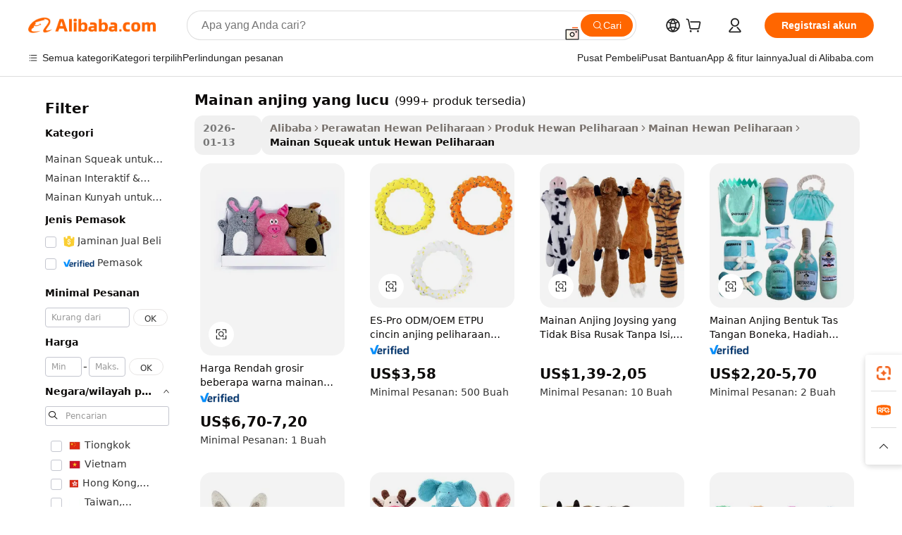

--- FILE ---
content_type: text/html;charset=UTF-8
request_url: https://indonesian.alibaba.com/wholesale/dog-toy-cute.html
body_size: 134729
content:

<!-- screen_content -->
    <!-- tangram:6128 begin-->
    <!-- tangram:5410 begin-->
    <!-- tangram:529998 begin-->

<!DOCTYPE html>
<html lang="id" dir="ltr">
  <head>
        <script>
      window.__BB = {
        scene: window.__bb_scene || 'no page'
      };
      window.__BB.BB_CWV_IGNORE = {
          lcp_element: ['#icbu-buyer-pc-top-banner'],
          lcp_url: [],
        };
      window._timing = {}
      window._timing.first_start = Date.now();
      window.needLoginInspiration = Boolean();
      // 变量用于标记页面首次可见时间
      let firstVisibleTime = null;
      if (typeof document.hidden !== 'undefined') {
        // 页面首次加载时直接统计
        if (!document.hidden) {
          firstVisibleTime = Date.now();
          window.__BB_timex = 1
        } else {
          // 页面不可见时监听 visibilitychange 事件
          document.addEventListener('visibilitychange', () => {
            if (!document.hidden) {
              firstVisibleTime = Date.now();
              window.__BB_timex = firstVisibleTime - window.performance.timing.navigationStart
              window.__BB.firstVisibleTime = window.__BB_timex
              console.log("Page became visible after "+ window.__BB_timex + " ms");
            }
          }, { once: true });  // 确保只触发一次
        }
      } else {
        console.warn('Page Visibility API is not supported in this browser.');
      }
    </script>
        <meta name="data-spm" content="a2700">
        <meta name="aplus-xplug" content="NONE">
        <meta name="aplus-icbu-disable-umid" content="1">
        <meta name="google-translate-customization" content="9de59014edaf3b99-22e1cf3b5ca21786-g00bb439a5e9e5f8f-f">
    <meta name="yandex-verification" content="25a76ba8e4443bb3" />
    <meta name="msvalidate.01" content="E3FBF0E89B724C30844BF17C59608E8F" />
    <meta name="viewport" content="width=device-width, initial-scale=1.0, maximum-scale=5.0, user-scalable=yes">
        <link rel="preconnect" href="https://s.alicdn.com/" crossorigin>
    <link rel="dns-prefetch" href="https://s.alicdn.com">
                        <link rel="preload" href="" as="image">
        <link rel="preload" href="https://s.alicdn.com/@g/alilog/??aplus_plugin_icbufront/index.js,mlog/aplus_v2.js" as="script">
        <link rel="preload" href="https://s.alicdn.com/@img/imgextra/i2/O1CN0153JdbU26g4bILVOyC_!!6000000007690-2-tps-418-58.png" as="image">
        <script>
            window.__APLUS_ABRATE__ = {
        perf_group: 'control',
        scene: "no page",
      };
    </script>
    <meta name="aplus-mmstat-timeout" content="15000">
        <meta content="text/html; charset=utf-8" http-equiv="Content-Type">
          <title>Grosir  mainan anjing yang lucu-Beli  mainan anjing yang lucu lot Terbaik dari Tiongkok  mainan anjing yang lucu grosir Online | Alibaba.com</title>
      <meta name="keywords" content="Mainan Anjing Yang Lucu, Mainan Anjing Yang Lucu pemasok, Mainan Anjing Yang Lucu Produsen, Cina Mainan Anjing Yang Lucu">
      <meta name="description" content="Grosir mainan anjing yang lucu dari Tiongkok mainan anjing yang lucu Grosir tentang Grosir, Grosir dan banyak lagi di Alibaba.com">
            <meta name="pagetiming-rate" content="9">
      <meta name="pagetiming-resource-rate" content="4">
                    <link rel="canonical" href="https://indonesian.alibaba.com/wholesale/dog-toy-cute.html">
                              <link rel="alternate" hreflang="fr" href="https://french.alibaba.com/wholesale/dog-toy-cute.html">
                  <link rel="alternate" hreflang="de" href="https://german.alibaba.com/wholesale/dog-toy-cute.html">
                  <link rel="alternate" hreflang="pt" href="https://portuguese.alibaba.com/wholesale/dog-toy-cute.html">
                  <link rel="alternate" hreflang="it" href="https://italian.alibaba.com/wholesale/dog-toy-cute.html">
                  <link rel="alternate" hreflang="es" href="https://spanish.alibaba.com/wholesale/dog-toy-cute.html">
                  <link rel="alternate" hreflang="ru" href="https://russian.alibaba.com/wholesale/dog-toy-cute.html">
                  <link rel="alternate" hreflang="ko" href="https://korean.alibaba.com/wholesale/dog-toy-cute.html">
                  <link rel="alternate" hreflang="ar" href="https://arabic.alibaba.com/wholesale/dog-toy-cute.html">
                  <link rel="alternate" hreflang="ja" href="https://japanese.alibaba.com/wholesale/dog-toy-cute.html">
                  <link rel="alternate" hreflang="tr" href="https://turkish.alibaba.com/wholesale/dog-toy-cute.html">
                  <link rel="alternate" hreflang="th" href="https://thai.alibaba.com/wholesale/dog-toy-cute.html">
                  <link rel="alternate" hreflang="vi" href="https://vietnamese.alibaba.com/wholesale/dog-toy-cute.html">
                  <link rel="alternate" hreflang="nl" href="https://dutch.alibaba.com/wholesale/dog-toy-cute.html">
                  <link rel="alternate" hreflang="he" href="https://hebrew.alibaba.com/wholesale/dog-toy-cute.html">
                  <link rel="alternate" hreflang="id" href="https://indonesian.alibaba.com/wholesale/dog-toy-cute.html">
                  <link rel="alternate" hreflang="hi" href="https://hindi.alibaba.com/wholesale/dog-toy-cute.html">
                  <link rel="alternate" hreflang="en" href="https://www.alibaba.com/wholesale/dog-toy-cute.html">
                  <link rel="alternate" hreflang="zh" href="https://chinese.alibaba.com/wholesale/dog-toy-cute.html">
                  <link rel="alternate" hreflang="x-default" href="https://indonesian.alibaba.com/wholesale/dog-toy-cute.html">
                                        <script>
      // Aplus 配置自动打点
      var queue = window.goldlog_queue || (window.goldlog_queue = []);
      var tags = ["button", "a", "div", "span", "i", "svg", "input", "li", "tr"];
      queue.push(
        {
          action: 'goldlog.appendMetaInfo',
          arguments: [
            'aplus-auto-exp',
            [
              {
                logkey: '/sc.ug_msite.new_product_exp',
                cssSelector: '[data-spm-exp]',
                props: ["data-spm-exp"],
              },
              {
                logkey: '/sc.ug_pc.seolist_product_exp',
                cssSelector: '.traffic-card-gallery',
                props: ["data-spm-exp"],
              }
            ]
          ]
        }
      )
      queue.push({
        action: 'goldlog.setMetaInfo',
        arguments: ['aplus-auto-clk', JSON.stringify(tags.map(tag =>({
          "logkey": "/sc.ug_msite.new_product_clk",
          tag,
          "filter": "data-spm-clk",
          "props": ["data-spm-clk"]
        })))],
      });
    </script>
  </head>
  <div id="icbu-header"><div id="the-new-header" data-version="4.4.0" data-tnh-auto-exp="tnh-expose" data-scenes="search-products" style="position: relative;background-color: #fff;border-bottom: 1px solid #ddd;box-sizing: border-box; font-family:Inter,SF Pro Text,Roboto,Helvetica Neue,Helvetica,Tahoma,Arial,PingFang SC,Microsoft YaHei;"><div style="display: flex;align-items:center;height: 72px;min-width: 1200px;max-width: 1580px;margin: 0 auto;padding: 0 40px;box-sizing: border-box;"><img style="height: 29px; width: 209px;" src="https://s.alicdn.com/@img/imgextra/i2/O1CN0153JdbU26g4bILVOyC_!!6000000007690-2-tps-418-58.png" alt="" /></div><div style="min-width: 1200px;max-width: 1580px;margin: 0 auto;overflow: hidden;font-size: 14px;display: flex;justify-content: space-between;padding: 0 40px;box-sizing: border-box;"><div style="display: flex; align-items: center; justify-content: space-between"><div style="position: relative; height: 36px; padding: 0 28px 0 20px">All categories</div><div style="position: relative; height: 36px; padding-right: 28px">Featured selections</div><div style="position: relative; height: 36px">Trade Assurance</div></div><div style="display: flex; align-items: center; justify-content: space-between"><div style="position: relative; height: 36px; padding-right: 28px">Buyer Central</div><div style="position: relative; height: 36px; padding-right: 28px">Help Center</div><div style="position: relative; height: 36px; padding-right: 28px">Get the app</div><div style="position: relative; height: 36px">Become a supplier</div></div></div></div></div></div>
  <body data-spm="7724857" style="min-height: calc(100vh + 1px)"><script 
id="beacon-aplus"   
src="//s.alicdn.com/@g/alilog/??aplus_plugin_icbufront/index.js,mlog/aplus_v2.js"
exparams="aplus=async&userid=&aplus&ali_beacon_id=&ali_apache_id=&ali_apache_track=&ali_apache_tracktmp=&eagleeye_traceid=2103018a17692053223907155e0ebf&ip=3%2e139%2e102%2e220&dmtrack_c={ali%5fresin%5ftrace%3dse%5frst%3d8716%7csp%5fviewtype%3dY%7cset%3d3%7cser%3d1007%7cpageId%3dd123da6c951d45cc990b897b51cd1418%7cm%5fpageid%3dnull%7cpvmi%3d7afcdc7b28684be4992a55eb16d3d3ce%7csek%5fsepd%3dmainan%2banjing%2byang%2blucu%7csek%3ddog%2btoy%2bcute%7cse%5fpn%3d1%7cp4pid%3d79f639f7%2d6ef7%2d4cb0%2dac4f%2d9811d26d4d58%7csclkid%3dnull%7cforecast%5fpost%5fcate%3dnull%7cseo%5fnew%5fuser%5fflag%3dnull%7ccategoryId%3d201726201%7cseo%5fsearch%5fmodel%5fupgrade%5fv2%3d2025070801%7cseo%5fmodule%5fcard%5f20240624%3d202406242%7clong%5ftext%5fgoogle%5ftranslate%5fv2%3d2407142%7cseo%5fcontent%5ftd%5fbottom%5ftext%5fupdate%5fkey%3d2025070801%7cseo%5fsearch%5fmodel%5fupgrade%5fv3%3d2025072201%7cdamo%5falt%5freplace%3d2485818%7cseo%5fsearch%5fmodel%5fmulti%5fupgrade%5fv3%3d2025081101%7cwap%5fcross%3d2007659%7cwap%5fcs%5faction%3d2005494%7cAPP%5fVisitor%5fActive%3d26705%7cseo%5fshowroom%5fgoods%5fmix%3d2005244%7cseo%5fdefault%5fcached%5flong%5ftext%5ffrom%5fnew%5fkeyword%5fstep%3d2024122502%7cshowroom%5fgeneral%5ftemplate%3d2005292%7cwap%5fcs%5ftext%3dnull%7cstructured%5fdata%3d2025052702%7cseo%5fmulti%5fstyle%5ftext%5fupdate%3d2511181%7cpc%5fnew%5fheader%3dnull%7cseo%5fmeta%5fcate%5ftemplate%5fv1%3d2025042401%7cseo%5fmeta%5ftd%5fsearch%5fkeyword%5fstep%5fv1%3d2025040999%7cseo%5fshowroom%5fbiz%5fbabablog%3d1%7cshowroom%5fft%5flong%5ftext%5fbaks%3d80802%7cAPP%5fGrowing%5fBuyer%5fHigh%5fIntent%5fActive%3d25488%7cshowroom%5fpc%5fv2019%3d2104%7cAPP%5fProspecting%5fBuyer%3d26712%7ccache%5fcontrol%3dnull%7cAPP%5fChurned%5fCore%5fBuyer%3d25462%7cseo%5fdefault%5fcached%5flong%5ftext%5fstep%3d24110802%7camp%5flighthouse%5fscore%5fimage%3d19657%7cseo%5fft%5ftranslate%5fgemini%3d25012003%7cwap%5fnode%5fssr%3d2015725%7cdataphant%5fopen%3d27030%7clongtext%5fmulti%5fstyle%5fexpand%5frussian%3d2510141%7cseo%5flongtext%5fgoogle%5fdata%5fsection%3d25021702%7cindustry%5fpopular%5ffloor%3dnull%7cwap%5fad%5fgoods%5fproduct%5finterval%3dnull%7cseo%5fgoods%5fbootom%5fwholesale%5flink%3dnull%7cseo%5fkeyword%5faatest%3d6%7cseo%5fmiddle%5fwholesale%5flink%3dnull%7cft%5flong%5ftext%5fenpand%5fstep2%3d121602%7cseo%5fft%5flongtext%5fexpand%5fstep3%3d25012102%7cseo%5fwap%5fheadercard%3d2006288%7cAPP%5fChurned%5fInactive%5fVisitor%3d25497%7cAPP%5fGrowing%5fBuyer%5fHigh%5fIntent%5fInactive%3d25484%7cseo%5fmeta%5ftd%5fmulti%5fkey%3d2025061801%7ctop%5frecommend%5f20250120%3d202501201%7clongtext%5fmulti%5fstyle%5fexpand%5ffrench%5fcopy%3d25091802%7clongtext%5fmulti%5fstyle%5fexpand%5ffrench%5fcopy%5fcopy%3d25092502%7cseo%5ffloor%5fexp%3dnull%7cseo%5fshowroom%5falgo%5flink%3d17764%7cseo%5fmeta%5ftd%5faib%5fgeneral%5fkey%3d2025091901%7ccountry%5findustry%3d202311033%7cpc%5ffree%5fswitchtosearch%3d2020529%7cshowroom%5fft%5flong%5ftext%5fenpand%5fstep1%3d101102%7cseo%5fshowroom%5fnorel%3dnull%7cplp%5fstyle%5f25%5fpc%3d202505222%7cseo%5fggs%5flayer%3d10011%7cquery%5fmutil%5flang%5ftranslate%3d2025060300%7cseo%5fsearch%5fmulti%5fsearch%5ftype%5fv2%3d2026012201%7cAPP%5fChurned%5fBuyer%3d25465%7cstream%5frender%5fperf%5fopt%3d2309181%7cwap%5fgoods%3d2007383%7cseo%5fshowroom%5fsimilar%5f20240614%3d202406142%7cchinese%5fopen%3d6307%7cquery%5fgpt%5ftranslate%3d20240820%7cad%5fproduct%5finterval%3dnull%7camp%5fto%5fpwa%3d2007359%7cplp%5faib%5fmulti%5fai%5fmeta%3d20250401%7cwap%5fsupplier%5fcontent%3dnull%7cpc%5ffree%5frefactoring%3d20220315%7csso%5foem%5ffloor%3d30031%7cAPP%5fGrowing%5fBuyer%5fInactive%3d25476%7cseo%5fpc%5fnew%5fview%5f20240807%3d202408072%7cseo%5fbottom%5ftext%5fentity%5fkey%5fcopy%3d2025062400%7cstream%5frender%3d433763%7cseo%5fmodule%5fcard%5f20240424%3d202404241%7cseo%5ftitle%5freplace%5f20191226%3d5841%7clongtext%5fmulti%5fstyle%5fexpand%3d25090802%7cgoogleweblight%3d6516%7clighthouse%5fbase64%3dnull%7cAPP%5fProspecting%5fBuyer%5fActive%3d26719%7cad%5fgoods%5fproduct%5finterval%3dnull%7cseo%5fbottom%5fdeep%5fextend%5fkw%5fkey%3d2025071101%7clongtext%5fmulti%5fstyle%5fexpand%5fturkish%3d25102802%7cilink%5fuv%3d20240911%7cwap%5flist%5fwakeup%3d2005832%7ctpp%5fcrosslink%5fpc%3d20205311%7cseo%5ftop%5fbooth%3d18501%7cAPP%5fGrowing%5fBuyer%5fLess%5fActive%3d25472%7cseo%5fsearch%5fmodel%5fupgrade%5frank%3d2025092401%7cgoodslayer%3d7977%7cft%5flong%5ftext%5ftranslate%5fexpand%5fstep1%3d24110802%7cseo%5fheaderstyle%5ftraffic%5fkey%5fv1%3d2025072100%7ccrosslink%5fswitch%3d2008141%7cp4p%5foutline%3d20240328%7cseo%5fmeta%5ftd%5faib%5fv2%5fkey%3d2025091801%7crts%5fmulti%3d2008404%7cseo%5fad%5foptimization%5fkey%5fv2%3d2025072301%7cAPP%5fVisitor%5fLess%5fActive%3d26694%7cseo%5fsearch%5franker%5fid%3d2025112400%7cplp%5fstyle%5f25%3d202505192%7ccdn%5fvm%3d2007368%7cwap%5fad%5fproduct%5finterval%3dnull%7cseo%5fsearch%5fmodel%5fmulti%5fupgrade%5frank%3d2025092401%7cpc%5fcard%5fshare%3d2025081201%7cAPP%5fGrowing%5fBuyer%5fHigh%5fIntent%5fLess%5fActive%3d25480%7cgoods%5ftitle%5fsubstitute%3d9616%7cwap%5fscreen%5fexp%3d2025081400%7creact%5fheader%5ftest%3d202502182%7cpc%5fcs%5fcolor%3d2005788%7cshowroom%5fft%5flong%5ftext%5ftest%3d72502%7cone%5ftap%5flogin%5fABTest%3d202308153%7cseo%5fhyh%5fshow%5ftags%3d9867%7cplp%5fstructured%5fdata%3d2508182%7cguide%5fdelete%3d2008526%7cseo%5findustry%5ftemplate%3dnull%7cseo%5fmeta%5ftd%5fmulti%5fes%5fkey%3d2025073101%7cseo%5fshowroom%5fdata%5fmix%3d19888%7csso%5ftop%5franking%5ffloor%3d20031%7cseo%5ftd%5fdeep%5fupgrade%5fkey%5fv3%3d2025081101%7cwap%5fue%5fone%3d2025111401%7cshowroom%5fto%5frts%5flink%3d2008480%7ccountrysearch%5ftest%3dnull%7cseo%5fplp%5fdate%5fv2%3d2025102702%7cshowroom%5flist%5fnew%5farrival%3d2811002%7cchannel%5famp%5fto%5fpwa%3d2008435%7cseo%5fmulti%5fstyles%5flong%5ftext%3d2503172%7cseo%5fmeta%5ftext%5fmutli%5fcate%5ftemplate%5fv1%3d2025080801%7cseo%5fdefault%5fcached%5fmutil%5flong%5ftext%5fstep%3d24110436%7cseo%5faction%5fpoint%5ftype%3d22823%7cseo%5faib%5ftd%5flaunch%5f20240828%5fcopy%3d202408282%7cseo%5fshowroom%5fwholesale%5flink%3d2486142%7cseo%5fperf%5fimprove%3d2023999%7cseo%5fwap%5flist%5fbounce%5f01%3d2063%7cseo%5fwap%5flist%5fbounce%5f02%3d2128%7cAPP%5fGrowing%5fBuyer%5fActive%3d25490%7cvideolayer%3dnull%7cvideo%5fplay%3d2006036%7cAPP%5fChurned%5fMember%5fInactive%3d25501%7cseo%5fgoogle%5fnew%5fstruct%3d438326%7cicbu%5falgo%5fp4p%5fseo%5fad%3d2025072301%7ctpp%5ftrace%3dseoKeyword%2dseoKeyword%5fv3%2dbase%2dORIGINAL}&pageid=038b66dc210323c71769205323&hn=ensearchweb033003035199%2erg%2dus%2deast%2eus68&asid=AQAAAABL7nNp81Q9bQAAAAAa4vtPPO3Zug==&treq=&tres=" async>
</script>
                        <!-- tangram:7430 begin-->
 <style>
   .traffic-card-gallery {display: flex;position: relative;flex-direction: column;justify-content: flex-start;border-radius: 0.5rem;background-color: #fff;padding: 0.5rem 0.5rem 1rem;overflow: hidden;font-size: 0.75rem;line-height: 1rem;}
   .product-price {
     b {
       font-size: 22px;
     }
   }
 </style>
<!-- tangram:7430 end-->
            <link href="//s.alicdn.com/@g/usergrowth-fe/traffic-infra-dev/0.0.41/cdn-traffic-free-pc/index.css" rel="stylesheet">
            <link href="//s.alicdn.com/@g/code/npm/@alife/the-new-header/4.97.0/index.css" rel="stylesheet">
        <script>
      window.TheNewHeaderProps = {"scenes":"search-products","useCommonStyle":false};
      window._TrafficHeader_ =  {"scenes":"search-products","useCommonStyle":false};
      window._timing.first_end = Date.now();
    </script>
    <!--ssrStatus:-->
    <!-- streaming partpc -->
    <script>
      window._timing.second_start = Date.now();
    </script>
        <!-- 只有存在商品数据的值，才去调用同构，避免第一段时重复调用同构，商品列表的大小为: 47 -->
            <div id="root"><!-- Silkworm Render: 2103018a17692053223907155e0ebf --><div class="page-traffic-free il-m-auto il-min-w-[1200px] il-max-w-[1580px] il-py-3 il-pe-[3.25rem] il-ps-[3.25rem]"><div class="il-relative il-m-auto il-mb-4 il-flex il-flex-row"><div class="no-scrollbar il-sticky il-top-0 il-max-h-[100vh] il-w-[200px] il-flex-shrink-0 il-flex-grow-0 il-overflow-y-scroll il-rounded il-bg-white" role="navigation" aria-label="Product filters" tabindex="0"><div class="il-flex il-flex-col il-space-y-4 il-pt-4"><div class="il-animate-pulse il-h-6 il-w-1/2 il-rounded il-bg-accent"></div><div class="il-space-y-4"><div class="il-animate-pulse il-rounded-md il-bg-muted il-h-4 il-w-10/12"></div><div class="il-animate-pulse il-rounded-md il-bg-muted il-h-4 il-w-8/12"></div><div class="il-animate-pulse il-rounded-md il-bg-muted il-h-4 il-w-9/12"></div><div class="il-animate-pulse il-rounded-md il-bg-muted il-h-4 il-w-7/12"></div></div><div class="il-animate-pulse il-h-6 il-w-1/2 il-rounded il-bg-accent"></div><div class="il-space-y-4"><div class="il-animate-pulse il-rounded-md il-bg-muted il-h-4 il-w-10/12"></div><div class="il-animate-pulse il-rounded-md il-bg-muted il-h-4 il-w-8/12"></div><div class="il-animate-pulse il-rounded-md il-bg-muted il-h-4 il-w-9/12"></div><div class="il-animate-pulse il-rounded-md il-bg-muted il-h-4 il-w-7/12"></div></div><div class="il-animate-pulse il-h-6 il-w-1/2 il-rounded il-bg-accent"></div><div class="il-space-y-4"><div class="il-animate-pulse il-rounded-md il-bg-muted il-h-4 il-w-10/12"></div><div class="il-animate-pulse il-rounded-md il-bg-muted il-h-4 il-w-8/12"></div><div class="il-animate-pulse il-rounded-md il-bg-muted il-h-4 il-w-9/12"></div><div class="il-animate-pulse il-rounded-md il-bg-muted il-h-4 il-w-7/12"></div></div><div class="il-animate-pulse il-h-6 il-w-1/2 il-rounded il-bg-accent"></div><div class="il-space-y-4"><div class="il-animate-pulse il-rounded-md il-bg-muted il-h-4 il-w-10/12"></div><div class="il-animate-pulse il-rounded-md il-bg-muted il-h-4 il-w-8/12"></div><div class="il-animate-pulse il-rounded-md il-bg-muted il-h-4 il-w-9/12"></div><div class="il-animate-pulse il-rounded-md il-bg-muted il-h-4 il-w-7/12"></div></div><div class="il-animate-pulse il-h-6 il-w-1/2 il-rounded il-bg-accent"></div><div class="il-space-y-4"><div class="il-animate-pulse il-rounded-md il-bg-muted il-h-4 il-w-10/12"></div><div class="il-animate-pulse il-rounded-md il-bg-muted il-h-4 il-w-8/12"></div><div class="il-animate-pulse il-rounded-md il-bg-muted il-h-4 il-w-9/12"></div><div class="il-animate-pulse il-rounded-md il-bg-muted il-h-4 il-w-7/12"></div></div><div class="il-animate-pulse il-h-6 il-w-1/2 il-rounded il-bg-accent"></div><div class="il-space-y-4"><div class="il-animate-pulse il-rounded-md il-bg-muted il-h-4 il-w-10/12"></div><div class="il-animate-pulse il-rounded-md il-bg-muted il-h-4 il-w-8/12"></div><div class="il-animate-pulse il-rounded-md il-bg-muted il-h-4 il-w-9/12"></div><div class="il-animate-pulse il-rounded-md il-bg-muted il-h-4 il-w-7/12"></div></div></div></div><div class="il-flex-1 il-overflow-hidden il-p-2 il-ps-6"><div class="il-mb-4 il-flex il-items-baseline" data-modulename="Keywords"><h1 class="il-me-2 il-text-xl il-font-bold">Mainan anjing yang lucu</h1><p>(999+ produk tersedia)</p></div><div class="il-flex il-items-center il-gap-3 il-h-10 il-mb-3"><span class="il-text-sm il-font-semibold il-inline-block il-text-[#767676] il-rounded-sm il-bg-[#d9d9d963] il-px-3 il-py-2">2026-01-13</span><div class="il-rounded-sm il-bg-[#d9d9d963] il-px-3 il-py-2 il-font-semibold"><nav aria-label="breadcrumb" data-modulename="Breadcrumb"><ol class="il-flex il-flex-wrap il-items-center il-gap-1.5 il-break-words il-text-sm il-text-muted-foreground sm:il-gap-2.5"><li class="il-inline-flex il-items-center il-gap-1.5"><a class="il-transition-colors hover:il-text-foreground il-text-sm" href="https://indonesian.alibaba.com">Alibaba</a></li><li role="presentation" aria-hidden="true" class="rtl:il-scale-[-1] [&amp;&gt;svg]:il-size-3.5"><svg xmlns="http://www.w3.org/2000/svg" width="24" height="24" viewBox="0 0 24 24" fill="none" stroke="currentColor" stroke-width="2" stroke-linecap="round" stroke-linejoin="round" class="lucide lucide-chevron-right "><path d="m9 18 6-6-6-6"></path></svg></li><li class="il-inline-flex il-items-center il-gap-1.5"><a class="il-transition-colors hover:il-text-foreground il-text-sm" href="https://indonesian.alibaba.com/pet-supplies_p201946504">Perawatan Hewan Peliharaan</a></li><li role="presentation" aria-hidden="true" class="rtl:il-scale-[-1] [&amp;&gt;svg]:il-size-3.5"><svg xmlns="http://www.w3.org/2000/svg" width="24" height="24" viewBox="0 0 24 24" fill="none" stroke="currentColor" stroke-width="2" stroke-linecap="round" stroke-linejoin="round" class="lucide lucide-chevron-right "><path d="m9 18 6-6-6-6"></path></svg></li><li class="il-inline-flex il-items-center il-gap-1.5"><a class="il-transition-colors hover:il-text-foreground il-text-sm" href="https://indonesian.alibaba.com/catalog/pet-products_cid100006664">Produk Hewan Peliharaan</a></li><li role="presentation" aria-hidden="true" class="rtl:il-scale-[-1] [&amp;&gt;svg]:il-size-3.5"><svg xmlns="http://www.w3.org/2000/svg" width="24" height="24" viewBox="0 0 24 24" fill="none" stroke="currentColor" stroke-width="2" stroke-linecap="round" stroke-linejoin="round" class="lucide lucide-chevron-right "><path d="m9 18 6-6-6-6"></path></svg></li><li class="il-inline-flex il-items-center il-gap-1.5"><a class="il-transition-colors hover:il-text-foreground il-text-sm" href="https://indonesian.alibaba.com/catalog/pet-toys_cid201723901">Mainan Hewan Peliharaan</a></li><li role="presentation" aria-hidden="true" class="rtl:il-scale-[-1] [&amp;&gt;svg]:il-size-3.5"><svg xmlns="http://www.w3.org/2000/svg" width="24" height="24" viewBox="0 0 24 24" fill="none" stroke="currentColor" stroke-width="2" stroke-linecap="round" stroke-linejoin="round" class="lucide lucide-chevron-right "><path d="m9 18 6-6-6-6"></path></svg></li><li class="il-inline-flex il-items-center il-gap-1.5"><span role="link" aria-disabled="true" aria-current="page" class="il-text-foreground il-font-semibold">Mainan Squeak untuk Hewan Peliharaan</span></li></ol></nav></div></div><div class="il-mb-4 il-grid il-grid-cols-4 !il-gap-x-5 !il-gap-y-5 il-pb-4" data-modulename="ProductList-G"><div class="traffic-card-gallery" data-spm-exp="product_id=1600204628477&amp;se_kw=mainan+anjing+yang+lucu&amp;floor_name=normalOffer&amp;is_p4p=N&amp;module_type=gallery&amp;pos=0&amp;page_pos=1&amp;track_info=pageid%3Ad123da6c951d45cc990b897b51cd1418%40%40core_properties%3A%40%40item_type%3Anormal%40%40user_growth_channel%3Anull%40%40user_growth_product_id%3Anull%40%40user_growth_category_id%3Anull%40%40user_growth_i2q_keyword%3Adog+toy+cute%40%40skuIntentionTag%3A0%40%40originalFileName%3AHe4b209758abb42718d1dafbd16a62c4fo.jpg%40%40skuImgReplace%3Afalse%40%40queryFirstCateId%3A201946504%40%40pid%3A605_0017_0101%40%40product_id%3A1600204628477%40%40page_number%3A1%40%40rlt_rank%3A0%40%40brand_abs_pos%3A48%40%40product_type%3Anormal%40%40company_id%3A200520761%40%40p4pid%3A79f639f7-6ef7-4cb0-ac4f-9811d26d4d58%40%40country_id%3AUS%40%40is_live%3Afalse%40%40prod_image_show%3Anull%40%40cate_ext_id%3A201726201%40%40FPPosChangeIndicator%3A-1%40%40dynamic_tag%3Apidgroup%3Dother%3Btestgroup%3Dother%3BtestgroupFp%3DNULL%40%40searchType%3Amain_showroom_search_product_keyword%40%40openSceneId%3A18%40%40isPay%3A1%40%40itemSubType%3Anormal%40%40language%3Aid%40%40oriKeyWord%3Adog%2Btoy%2Bcute%40%40enKeyword%3Adog%2Btoy%2Bcute%40%40recallKeyWord%3Adog%2Btoy%2Bcute%40%40isMl%3Atrue%40%40langident%3Aen%40%40mlType%3Adamo&amp;track_info_detail=undefined&amp;click_param=undefined&amp;trace_info=undefined&amp;extra=%7B%22page_size%22%3A40%2C%22page_no%22%3A1%2C%22seq_id%22%3A0%2C%22rank_score_info%22%3A%22pG%3A3.0%2CrankS%3A9.532130929985487E7%2CrelS%3A0.5637035917383483%2CrelL%3A0.8%2CrelTST%3A0.8%2CrelABTest%3A0.8%2CrelET_old%3A0.8%2CqtS%3A0.0%2Cpqua%3A0.6%2Cpbusi%3A0.806%2CctrS%3A0.0065%2CcvrS%3A0.02139865351311642%2CoType%3A75.0%2CqTag%3A2.0%2Cpimg%3A0.0%2Cppop%3A0.0%2Csms%3A0.15966%2Cctryops%3A0.0%2Cfbcnt%3A0.023%2Cmsops%3A0.0%2Cqescore%3A0.0%2Clmscore%3A0.0%2Cunnormal_neg%3A0.0%2Cprod_neg3%3A0.0%2Cprod_neg2%3A0.0%2Cfake_price%3A0.0%2Ccomp_rdu2%3A0.0%2Ccomp_neg2%3A0.0%2Cfc_comp_neg1%3A0.0%2Cfc_comp_neg2%3A0.0%2Cfc_comp_neg_budget%3A0.0%2Cfc_comp_neg4%3A0.0%2Cfc_comp_neg5%3A0.0%2Cfc_comp_neg6%3A0.0%2Cfc_comp_neg7%3A0.0%2Cfc_comp_neg8%3A0.0%2Cfc_comp_neg9%3A0.0%2Ccomp_neg1%3A0.0%2Ccomp_neg%3A0.0%2Cstar%3A5.0%2Cstarctr%3A0.0%2Cstarbs%3A0.0%2Cstarlevel%3A1.2%2Cggs_new%3A0.0%2Cggs_resign%3A0.0%2Cxuqian%3A0.0%2Cnew_prod%3A0.0%2Cnew_prod1%3A0.0%2Cpersonalize_v5%3A0.0%2Cpersonalize_v6%3A0.0%2CoffRecType%3A1.0%2Cfinal_rel_score%3A0.8%2Cpervec_score%3A0.0%2Cpervec_score_v1%3A0.0%2Cpervec_score_v2%3A0.0%2Cprerank_score%3A0.0%2Cfp_retrieval%3A0.0%2Cmtl_cd_comp_ab_abpro%3A0.0826%2Cpro_ranking_weight%3A1.0%2Cbeta_ad_score%3A0.0%2Cweighted_fc_risk%3A0.0%2Cweighted_fc_service%3A8400000.0%2Cweighted_fc_value%3A0.0%2Cweighted_fc_growth%3A0.0%2Cweighted_mtl_ctr%3A0.0%2Cweighted_rk_risk%3A0.0%2Cis_pay_v6%3A3.518130929985487E7%2Ctms_bf_v1%3A3.532130929985487E7%2Crel_group_variable%3A3.532130929985487E7%2Clevel_score%3A9.532130929985487E7%2Ctms_af_v1%3A9.532130929985487E7%2Cltr_add_score%3A9.532130929985487E7%2Cranking_mtl_score%3A0.0%2Cquery_type%3A1.0%2Cquery_words_size%3A3.0%2Cquery_type_aggr%3A0.0%2Cfc_risk_final%3A9.532130929985487E7%2Cfc_comp_prod_final%3A9.532130929985487E7%2Crecall_type%3A1.0%22%7D" data-product_id="1600204628477" data-floor_name="normalOffer" data-is_p4p="N" data-module_type="G" data-pos="0" data-page_pos="1" data-se_kw="mainan anjing yang lucu" data-track_info="pageid:d123da6c951d45cc990b897b51cd1418@@core_properties:@@item_type:normal@@user_growth_channel:null@@user_growth_product_id:null@@user_growth_category_id:null@@user_growth_i2q_keyword:dog toy cute@@skuIntentionTag:0@@originalFileName:He4b209758abb42718d1dafbd16a62c4fo.jpg@@skuImgReplace:false@@queryFirstCateId:201946504@@pid:605_0017_0101@@product_id:1600204628477@@page_number:1@@rlt_rank:0@@brand_abs_pos:48@@product_type:normal@@company_id:200520761@@p4pid:79f639f7-6ef7-4cb0-ac4f-9811d26d4d58@@country_id:US@@is_live:false@@prod_image_show:null@@cate_ext_id:201726201@@FPPosChangeIndicator:-1@@dynamic_tag:pidgroup=other;testgroup=other;testgroupFp=NULL@@searchType:main_showroom_search_product_keyword@@openSceneId:18@@isPay:1@@itemSubType:normal@@language:id@@oriKeyWord:dog+toy+cute@@enKeyword:dog+toy+cute@@recallKeyWord:dog+toy+cute@@isMl:true@@langident:en@@mlType:damo" data-extra="{&quot;page_size&quot;:40,&quot;page_no&quot;:1,&quot;seq_id&quot;:0}"><a href="https://indonesian.alibaba.com/product-detail/Low-Price-Wholesale-Customized-Multiple-Colour-1600204628477.html" target="_blank" data-spm-clk="product_id=1600204628477&amp;se_kw=mainan+anjing+yang+lucu&amp;is_p4p=N&amp;module_type=gallery&amp;pos=0&amp;page_pos=1&amp;action=openProduct&amp;type=title&amp;floor_name=normalOffer&amp;track_info=%22pageid%3Ad123da6c951d45cc990b897b51cd1418%40%40core_properties%3A%40%40item_type%3Anormal%40%40user_growth_channel%3Anull%40%40user_growth_product_id%3Anull%40%40user_growth_category_id%3Anull%40%40user_growth_i2q_keyword%3Adog+toy+cute%40%40skuIntentionTag%3A0%40%40originalFileName%3AHe4b209758abb42718d1dafbd16a62c4fo.jpg%40%40skuImgReplace%3Afalse%40%40queryFirstCateId%3A201946504%40%40pid%3A605_0017_0101%40%40product_id%3A1600204628477%40%40page_number%3A1%40%40rlt_rank%3A0%40%40brand_abs_pos%3A48%40%40product_type%3Anormal%40%40company_id%3A200520761%40%40p4pid%3A79f639f7-6ef7-4cb0-ac4f-9811d26d4d58%40%40country_id%3AUS%40%40is_live%3Afalse%40%40prod_image_show%3Anull%40%40cate_ext_id%3A201726201%40%40FPPosChangeIndicator%3A-1%40%40dynamic_tag%3Apidgroup%3Dother%3Btestgroup%3Dother%3BtestgroupFp%3DNULL%40%40searchType%3Amain_showroom_search_product_keyword%40%40openSceneId%3A18%40%40isPay%3A1%40%40itemSubType%3Anormal%40%40language%3Aid%40%40oriKeyWord%3Adog%2Btoy%2Bcute%40%40enKeyword%3Adog%2Btoy%2Bcute%40%40recallKeyWord%3Adog%2Btoy%2Bcute%40%40isMl%3Atrue%40%40langident%3Aen%40%40mlType%3Adamo%22&amp;extra=%7B%22page_size%22%3A40%2C%22page_no%22%3A1%2C%22seq_id%22%3A0%7D" class="product-image il-group il-relative il-mb-2 il-aspect-square il-overflow-hidden il-rounded-lg" rel="noreferrer"><div class="il-relative" role="region" aria-roledescription="carousel"><div class="il-overflow-hidden"><div class="il-flex"><div role="group" aria-roledescription="slide" class="il-min-w-0 il-shrink-0 il-grow-0 il-relative il-m-0 il-w-full il-basis-full il-p-0"><img fetchPriority="high" id="seo-pc-product-img-pos0-index0" alt="Harga Rendah grosir beberapa warna mainan anjing mewah rajutan lucu untuk anjing mengunyah - Product Image 1" class="il-relative il-aspect-square il-w-full product-pos-0 il-transition-transform il-duration-300 il-ease-in-out group-hover:il-scale-110" src="//s.alicdn.com/@sc04/kf/He4b209758abb42718d1dafbd16a62c4fo.jpg_300x300.jpg" loading="eager"/><div class="il-absolute il-bottom-0 il-end-0 il-start-0 il-top-0 il-bg-black il-opacity-5"></div></div><div role="group" aria-roledescription="slide" class="il-min-w-0 il-shrink-0 il-grow-0 il-relative il-m-0 il-w-full il-basis-full il-p-0"><img fetchPriority="auto" id="seo-pc-product-img-pos0-index1" alt="Harga Rendah grosir beberapa warna mainan anjing mewah rajutan lucu untuk anjing mengunyah - Product Image 2" class="il-relative il-aspect-square il-w-full product-pos-1 " src="//s.alicdn.com/@sc04/kf/H221ee072ac7d4942830c426ab25a1a8fF.jpg_300x300.jpg" loading="lazy"/><div class="il-absolute il-bottom-0 il-end-0 il-start-0 il-top-0 il-bg-black il-opacity-5"></div></div><div role="group" aria-roledescription="slide" class="il-min-w-0 il-shrink-0 il-grow-0 il-relative il-m-0 il-w-full il-basis-full il-p-0"><img fetchPriority="auto" id="seo-pc-product-img-pos0-index2" alt="Harga Rendah grosir beberapa warna mainan anjing mewah rajutan lucu untuk anjing mengunyah - Product Image 3" class="il-relative il-aspect-square il-w-full product-pos-2 " src="//s.alicdn.com/@sc04/kf/H73e3e301fd044624b31cf9f80e0c4c41g.jpg_300x300.jpg" loading="lazy"/><div class="il-absolute il-bottom-0 il-end-0 il-start-0 il-top-0 il-bg-black il-opacity-5"></div></div><div role="group" aria-roledescription="slide" class="il-min-w-0 il-shrink-0 il-grow-0 il-relative il-m-0 il-w-full il-basis-full il-p-0"><img fetchPriority="auto" id="seo-pc-product-img-pos0-index3" alt="Harga Rendah grosir beberapa warna mainan anjing mewah rajutan lucu untuk anjing mengunyah - Product Image 4" class="il-relative il-aspect-square il-w-full product-pos-3 " src="//s.alicdn.com/@sc04/kf/H9ab228688e224d2086cb786ad027c083O.jpg_300x300.jpg" loading="lazy"/><div class="il-absolute il-bottom-0 il-end-0 il-start-0 il-top-0 il-bg-black il-opacity-5"></div></div><div role="group" aria-roledescription="slide" class="il-min-w-0 il-shrink-0 il-grow-0 il-relative il-m-0 il-w-full il-basis-full il-p-0"><img fetchPriority="auto" id="seo-pc-product-img-pos0-index4" alt="Harga Rendah grosir beberapa warna mainan anjing mewah rajutan lucu untuk anjing mengunyah - Product Image 5" class="il-relative il-aspect-square il-w-full product-pos-4 " src="//s.alicdn.com/@sc04/kf/Hcf6d805886fa48a5afb19c87348edd9dg.jpg_300x300.jpg" loading="lazy"/><div class="il-absolute il-bottom-0 il-end-0 il-start-0 il-top-0 il-bg-black il-opacity-5"></div></div><div role="group" aria-roledescription="slide" class="il-min-w-0 il-shrink-0 il-grow-0 il-relative il-m-0 il-w-full il-basis-full il-p-0"><img fetchPriority="auto" id="seo-pc-product-img-pos0-index5" alt="Harga Rendah grosir beberapa warna mainan anjing mewah rajutan lucu untuk anjing mengunyah - Product Image 6" class="il-relative il-aspect-square il-w-full product-pos-5 " src="//s.alicdn.com/@sc04/kf/He0ee187303c5483984774a0df1ac2736O.jpg_300x300.jpg" loading="lazy"/><div class="il-absolute il-bottom-0 il-end-0 il-start-0 il-top-0 il-bg-black il-opacity-5"></div></div></div></div><button class="il-inline-flex il-items-center il-justify-center il-whitespace-nowrap il-text-xs il-font-medium il-ring-offset-background il-transition-colors focus-visible:il-outline-none focus-visible:il-ring-2 focus-visible:il-ring-ring focus-visible:il-ring-offset-2 disabled:il-pointer-events-none disabled:il-opacity-10 il-border il-bg-background hover:il-bg-accent hover:il-text-accent-foreground il-absolute il-h-8 il-w-8 il-rounded-full il-border-input rtl:il-scale-x-[-1] il-start-2 il-top-1/2 il--translate-y-1/2 il-invisible group-hover:il-visible" disabled=""><svg xmlns="http://www.w3.org/2000/svg" width="24" height="24" viewBox="0 0 24 24" fill="none" stroke="currentColor" stroke-width="2" stroke-linecap="round" stroke-linejoin="round" class="lucide lucide-arrow-left il-h-4 il-w-4"><path d="m12 19-7-7 7-7"></path><path d="M19 12H5"></path></svg><span class="il-sr-only">Previous slide</span></button><button class="il-inline-flex il-items-center il-justify-center il-whitespace-nowrap il-text-xs il-font-medium il-ring-offset-background il-transition-colors focus-visible:il-outline-none focus-visible:il-ring-2 focus-visible:il-ring-ring focus-visible:il-ring-offset-2 disabled:il-pointer-events-none disabled:il-opacity-10 il-border il-bg-background hover:il-bg-accent hover:il-text-accent-foreground il-absolute il-h-8 il-w-8 il-rounded-full il-border-input rtl:il-scale-x-[-1] il-end-2 il-top-1/2 il--translate-y-1/2 il-invisible group-hover:il-visible" disabled=""><svg xmlns="http://www.w3.org/2000/svg" width="24" height="24" viewBox="0 0 24 24" fill="none" stroke="currentColor" stroke-width="2" stroke-linecap="round" stroke-linejoin="round" class="lucide lucide-arrow-right il-h-4 il-w-4"><path d="M5 12h14"></path><path d="m12 5 7 7-7 7"></path></svg><span class="il-sr-only">Next slide</span></button></div></a><div class="il-flex il-flex-1 il-flex-col il-justify-start"><a class="product-title il-mb-1 il-line-clamp-2 il-text-sm hover:il-underline" href="https://indonesian.alibaba.com/product-detail/Low-Price-Wholesale-Customized-Multiple-Colour-1600204628477.html" target="_blank" data-spm-clk="product_id=1600204628477&amp;se_kw=mainan+anjing+yang+lucu&amp;is_p4p=N&amp;module_type=gallery&amp;pos=0&amp;page_pos=1&amp;action=openProduct&amp;type=title&amp;floor_name=normalOffer&amp;track_info=%22pageid%3Ad123da6c951d45cc990b897b51cd1418%40%40core_properties%3A%40%40item_type%3Anormal%40%40user_growth_channel%3Anull%40%40user_growth_product_id%3Anull%40%40user_growth_category_id%3Anull%40%40user_growth_i2q_keyword%3Adog+toy+cute%40%40skuIntentionTag%3A0%40%40originalFileName%3AHe4b209758abb42718d1dafbd16a62c4fo.jpg%40%40skuImgReplace%3Afalse%40%40queryFirstCateId%3A201946504%40%40pid%3A605_0017_0101%40%40product_id%3A1600204628477%40%40page_number%3A1%40%40rlt_rank%3A0%40%40brand_abs_pos%3A48%40%40product_type%3Anormal%40%40company_id%3A200520761%40%40p4pid%3A79f639f7-6ef7-4cb0-ac4f-9811d26d4d58%40%40country_id%3AUS%40%40is_live%3Afalse%40%40prod_image_show%3Anull%40%40cate_ext_id%3A201726201%40%40FPPosChangeIndicator%3A-1%40%40dynamic_tag%3Apidgroup%3Dother%3Btestgroup%3Dother%3BtestgroupFp%3DNULL%40%40searchType%3Amain_showroom_search_product_keyword%40%40openSceneId%3A18%40%40isPay%3A1%40%40itemSubType%3Anormal%40%40language%3Aid%40%40oriKeyWord%3Adog%2Btoy%2Bcute%40%40enKeyword%3Adog%2Btoy%2Bcute%40%40recallKeyWord%3Adog%2Btoy%2Bcute%40%40isMl%3Atrue%40%40langident%3Aen%40%40mlType%3Adamo%22&amp;extra=%7B%22page_size%22%3A40%2C%22page_no%22%3A1%2C%22seq_id%22%3A0%7D" data-component="ProductTitle" rel="noreferrer"><span data-role="tags-before-title"></span><h2 style="display:inline">Harga Rendah grosir beberapa warna mainan anjing mewah rajutan lucu untuk anjing mengunyah</h2></a><div class="il-mb-3 il-flex il-h-4 il-flex-nowrap il-items-center il-overflow-hidden" data-component="ProductTag"><a href="https://fuwu.alibaba.com/page/verifiedsuppliers.htm?tracelog=search" class="il-me-1 il-inline-block il-h-3.5" target="_blank" data-spm-clk="product_id=1600204628477&amp;se_kw=mainan+anjing+yang+lucu&amp;is_p4p=N&amp;module_type=gallery&amp;pos=0&amp;page_pos=1&amp;action=verifiedSupplier&amp;type=verifiedSupplier&amp;floor_name=normalOffer&amp;track_info=%22pageid%3Ad123da6c951d45cc990b897b51cd1418%40%40core_properties%3A%40%40item_type%3Anormal%40%40user_growth_channel%3Anull%40%40user_growth_product_id%3Anull%40%40user_growth_category_id%3Anull%40%40user_growth_i2q_keyword%3Adog+toy+cute%40%40skuIntentionTag%3A0%40%40originalFileName%3AHe4b209758abb42718d1dafbd16a62c4fo.jpg%40%40skuImgReplace%3Afalse%40%40queryFirstCateId%3A201946504%40%40pid%3A605_0017_0101%40%40product_id%3A1600204628477%40%40page_number%3A1%40%40rlt_rank%3A0%40%40brand_abs_pos%3A48%40%40product_type%3Anormal%40%40company_id%3A200520761%40%40p4pid%3A79f639f7-6ef7-4cb0-ac4f-9811d26d4d58%40%40country_id%3AUS%40%40is_live%3Afalse%40%40prod_image_show%3Anull%40%40cate_ext_id%3A201726201%40%40FPPosChangeIndicator%3A-1%40%40dynamic_tag%3Apidgroup%3Dother%3Btestgroup%3Dother%3BtestgroupFp%3DNULL%40%40searchType%3Amain_showroom_search_product_keyword%40%40openSceneId%3A18%40%40isPay%3A1%40%40itemSubType%3Anormal%40%40language%3Aid%40%40oriKeyWord%3Adog%2Btoy%2Bcute%40%40enKeyword%3Adog%2Btoy%2Bcute%40%40recallKeyWord%3Adog%2Btoy%2Bcute%40%40isMl%3Atrue%40%40langident%3Aen%40%40mlType%3Adamo%22&amp;extra=%7B%22page_size%22%3A40%2C%22page_no%22%3A1%2C%22seq_id%22%3A0%7D" rel="noreferrer"><img fetchPriority="low" class="il-h-full" src="https://img.alicdn.com/imgextra/i2/O1CN01YDryn81prCbNwab4Q_!!6000000005413-2-tps-168-42.png" alt="verify" loading="lazy"/></a></div><div class="il-mb-[0.125rem] il-text-xl il-font-bold il-flex il-items-start" data-component="ProductPrice">US$6,70-7,20</div><div class="il-text-sm il-text-secondary-foreground" data-component="LowestPrice"></div><div class="il-text-sm il-text-secondary-foreground" data-component="ProductMoq">Minimal Pesanan: 1 Buah</div></div></div><div class="traffic-card-gallery" data-spm-exp="product_id=1601589122922&amp;se_kw=mainan+anjing+yang+lucu&amp;floor_name=normalOffer&amp;is_p4p=N&amp;module_type=gallery&amp;pos=1&amp;page_pos=1&amp;track_info=pageid%3Ad123da6c951d45cc990b897b51cd1418%40%40core_properties%3A%40%40item_type%3Anormal%40%40user_growth_channel%3Anull%40%40user_growth_product_id%3Anull%40%40user_growth_category_id%3Anull%40%40user_growth_i2q_keyword%3Adog+toy+cute%40%40skuIntentionTag%3A0%40%40originalFileName%3AHe0be8f079cea4bbeb7ac6455fcd24191k.jpg%40%40skuImgReplace%3Afalse%40%40queryFirstCateId%3A201946504%40%40pid%3A605_0017_0101%40%40product_id%3A1601589122922%40%40page_number%3A1%40%40rlt_rank%3A1%40%40brand_abs_pos%3A49%40%40product_type%3Anormal%40%40company_id%3A274627031%40%40p4pid%3A79f639f7-6ef7-4cb0-ac4f-9811d26d4d58%40%40country_id%3AUS%40%40is_live%3Afalse%40%40prod_image_show%3Anull%40%40cate_ext_id%3A201726201%40%40FPPosChangeIndicator%3A-1%40%40dynamic_tag%3Apidgroup%3Dother%3Btestgroup%3Dother%3BtestgroupFp%3DNULL%40%40searchType%3Amain_showroom_search_product_keyword%40%40openSceneId%3A18%40%40isPay%3A1%40%40itemSubType%3Anormal%40%40language%3Aid%40%40oriKeyWord%3Adog%2Btoy%2Bcute%40%40enKeyword%3Adog%2Btoy%2Bcute%40%40recallKeyWord%3Adog%2Btoy%2Bcute%40%40isMl%3Atrue%40%40langident%3Aen%40%40mlType%3Adamo&amp;track_info_detail=undefined&amp;click_param=undefined&amp;trace_info=undefined&amp;extra=%7B%22page_size%22%3A40%2C%22page_no%22%3A1%2C%22seq_id%22%3A1%2C%22rank_score_info%22%3A%22pG%3A3.0%2CrankS%3A9.516200067171037E7%2CrelS%3A0.5538928712883482%2CrelL%3A0.8%2CrelTST%3A0.8%2CrelABTest%3A0.8%2CrelET_old%3A0.8%2CqtS%3A0.0%2Cpqua%3A0.6%2Cpbusi%3A0.806%2CctrS%3A0.0%2CcvrS%3A0.0%2CoType%3A75.0%2CqTag%3A2.0%2Cpimg%3A0.0%2Cppop%3A0.0%2Csms%3A0.0%2Cctryops%3A0.0%2Cfbcnt%3A0.0%2Cmsops%3A0.0%2Cqescore%3A0.0%2Clmscore%3A0.0%2Cunnormal_neg%3A0.0%2Cprod_neg3%3A0.0%2Cprod_neg2%3A0.0%2Cfake_price%3A0.0%2Ccomp_rdu2%3A0.0%2Ccomp_neg2%3A0.0%2Cfc_comp_neg1%3A0.0%2Cfc_comp_neg2%3A0.0%2Cfc_comp_neg_budget%3A0.0%2Cfc_comp_neg4%3A0.0%2Cfc_comp_neg5%3A0.0%2Cfc_comp_neg6%3A0.0%2Cfc_comp_neg7%3A0.0%2Cfc_comp_neg8%3A0.0%2Cfc_comp_neg9%3A0.0%2Ccomp_neg1%3A0.0%2Ccomp_neg%3A0.0%2Cstar%3A5.0%2Cstarctr%3A0.0%2Cstarbs%3A0.0%2Cstarlevel%3A1.2%2Cggs_new%3A0.0%2Cggs_resign%3A0.0%2Cxuqian%3A0.0%2Cnew_prod%3A0.0%2Cnew_prod1%3A0.0%2Cpersonalize_v5%3A0.0%2Cpersonalize_v6%3A0.0%2CoffRecType%3A1.0%2Cfinal_rel_score%3A0.8%2Cpervec_score%3A0.0%2Cpervec_score_v1%3A0.0%2Cpervec_score_v2%3A0.0%2Cprerank_score%3A0.0%2Cfp_retrieval%3A0.0%2Cmtl_cd_comp_ab_abpro%3A0.1178%2Cpro_ranking_weight%3A1.0%2Cbeta_ad_score%3A0.0%2Cweighted_fc_risk%3A0.0%2Cweighted_fc_service%3A8400000.0%2Cweighted_fc_value%3A0.0%2Cweighted_fc_growth%3A0.0%2Cweighted_mtl_ctr%3A0.0%2Cweighted_rk_risk%3A0.0%2Cis_pay_v6%3A3.491200067171037E7%2Ctms_bf_v1%3A3.516200067171037E7%2Crel_group_variable%3A3.516200067171037E7%2Clevel_score%3A9.516200067171037E7%2Ctms_af_v1%3A9.516200067171037E7%2Cltr_add_score%3A9.516200067171037E7%2Cranking_mtl_score%3A0.0%2Cquery_type%3A1.0%2Cquery_words_size%3A3.0%2Cquery_type_aggr%3A0.0%2Cfc_risk_final%3A9.516200067171037E7%2Cfc_comp_prod_final%3A9.516200067171037E7%2Crecall_type%3A1.0%22%7D" data-product_id="1601589122922" data-floor_name="normalOffer" data-is_p4p="N" data-module_type="G" data-pos="1" data-page_pos="1" data-se_kw="mainan anjing yang lucu" data-track_info="pageid:d123da6c951d45cc990b897b51cd1418@@core_properties:@@item_type:normal@@user_growth_channel:null@@user_growth_product_id:null@@user_growth_category_id:null@@user_growth_i2q_keyword:dog toy cute@@skuIntentionTag:0@@originalFileName:He0be8f079cea4bbeb7ac6455fcd24191k.jpg@@skuImgReplace:false@@queryFirstCateId:201946504@@pid:605_0017_0101@@product_id:1601589122922@@page_number:1@@rlt_rank:1@@brand_abs_pos:49@@product_type:normal@@company_id:274627031@@p4pid:79f639f7-6ef7-4cb0-ac4f-9811d26d4d58@@country_id:US@@is_live:false@@prod_image_show:null@@cate_ext_id:201726201@@FPPosChangeIndicator:-1@@dynamic_tag:pidgroup=other;testgroup=other;testgroupFp=NULL@@searchType:main_showroom_search_product_keyword@@openSceneId:18@@isPay:1@@itemSubType:normal@@language:id@@oriKeyWord:dog+toy+cute@@enKeyword:dog+toy+cute@@recallKeyWord:dog+toy+cute@@isMl:true@@langident:en@@mlType:damo" data-extra="{&quot;page_size&quot;:40,&quot;page_no&quot;:1,&quot;seq_id&quot;:1}"><a href="https://indonesian.alibaba.com/product-detail/ES-Pro-ODM-OEM-ETPU-Popcorn-1601589122922.html" target="_blank" data-spm-clk="product_id=1601589122922&amp;se_kw=mainan+anjing+yang+lucu&amp;is_p4p=N&amp;module_type=gallery&amp;pos=1&amp;page_pos=1&amp;action=openProduct&amp;type=title&amp;floor_name=normalOffer&amp;track_info=%22pageid%3Ad123da6c951d45cc990b897b51cd1418%40%40core_properties%3A%40%40item_type%3Anormal%40%40user_growth_channel%3Anull%40%40user_growth_product_id%3Anull%40%40user_growth_category_id%3Anull%40%40user_growth_i2q_keyword%3Adog+toy+cute%40%40skuIntentionTag%3A0%40%40originalFileName%3AHe0be8f079cea4bbeb7ac6455fcd24191k.jpg%40%40skuImgReplace%3Afalse%40%40queryFirstCateId%3A201946504%40%40pid%3A605_0017_0101%40%40product_id%3A1601589122922%40%40page_number%3A1%40%40rlt_rank%3A1%40%40brand_abs_pos%3A49%40%40product_type%3Anormal%40%40company_id%3A274627031%40%40p4pid%3A79f639f7-6ef7-4cb0-ac4f-9811d26d4d58%40%40country_id%3AUS%40%40is_live%3Afalse%40%40prod_image_show%3Anull%40%40cate_ext_id%3A201726201%40%40FPPosChangeIndicator%3A-1%40%40dynamic_tag%3Apidgroup%3Dother%3Btestgroup%3Dother%3BtestgroupFp%3DNULL%40%40searchType%3Amain_showroom_search_product_keyword%40%40openSceneId%3A18%40%40isPay%3A1%40%40itemSubType%3Anormal%40%40language%3Aid%40%40oriKeyWord%3Adog%2Btoy%2Bcute%40%40enKeyword%3Adog%2Btoy%2Bcute%40%40recallKeyWord%3Adog%2Btoy%2Bcute%40%40isMl%3Atrue%40%40langident%3Aen%40%40mlType%3Adamo%22&amp;extra=%7B%22page_size%22%3A40%2C%22page_no%22%3A1%2C%22seq_id%22%3A1%7D" class="product-image il-group il-relative il-mb-2 il-aspect-square il-overflow-hidden il-rounded-lg" rel="noreferrer"><div class="il-relative" role="region" aria-roledescription="carousel"><div class="il-overflow-hidden"><div class="il-flex"><div role="group" aria-roledescription="slide" class="il-min-w-0 il-shrink-0 il-grow-0 il-relative il-m-0 il-w-full il-basis-full il-p-0"><img fetchPriority="high" id="seo-pc-product-img-pos1-index0" alt="ES-Pro ODM/OEM ETPU cincin anjing peliharaan Titan tahan gigit Popcorn lucu untuk pelatihan interaktif anjing kecil/Sedang/besar - Product Image 1" class="il-relative il-aspect-square il-w-full product-pos-0 il-transition-transform il-duration-300 il-ease-in-out group-hover:il-scale-110" src="//s.alicdn.com/@sc04/kf/He0be8f079cea4bbeb7ac6455fcd24191k.jpg_300x300.jpg" loading="eager"/><div class="il-absolute il-bottom-0 il-end-0 il-start-0 il-top-0 il-bg-black il-opacity-5"></div></div><div role="group" aria-roledescription="slide" class="il-min-w-0 il-shrink-0 il-grow-0 il-relative il-m-0 il-w-full il-basis-full il-p-0"><img fetchPriority="auto" id="seo-pc-product-img-pos1-index1" alt="ES-Pro ODM/OEM ETPU cincin anjing peliharaan Titan tahan gigit Popcorn lucu untuk pelatihan interaktif anjing kecil/Sedang/besar - Product Image 2" class="il-relative il-aspect-square il-w-full product-pos-1 " src="//s.alicdn.com/@sc04/kf/H03b1ee5e5e8a47ada29690f22cb9d3f7M.jpg_300x300.jpg" loading="lazy"/><div class="il-absolute il-bottom-0 il-end-0 il-start-0 il-top-0 il-bg-black il-opacity-5"></div></div><div role="group" aria-roledescription="slide" class="il-min-w-0 il-shrink-0 il-grow-0 il-relative il-m-0 il-w-full il-basis-full il-p-0"><img fetchPriority="auto" id="seo-pc-product-img-pos1-index2" alt="ES-Pro ODM/OEM ETPU cincin anjing peliharaan Titan tahan gigit Popcorn lucu untuk pelatihan interaktif anjing kecil/Sedang/besar - Product Image 3" class="il-relative il-aspect-square il-w-full product-pos-2 " src="//s.alicdn.com/@sc04/kf/He624c95e31874697adbcc609ad9611820.jpg_300x300.jpg" loading="lazy"/><div class="il-absolute il-bottom-0 il-end-0 il-start-0 il-top-0 il-bg-black il-opacity-5"></div></div><div role="group" aria-roledescription="slide" class="il-min-w-0 il-shrink-0 il-grow-0 il-relative il-m-0 il-w-full il-basis-full il-p-0"><img fetchPriority="auto" id="seo-pc-product-img-pos1-index3" alt="ES-Pro ODM/OEM ETPU cincin anjing peliharaan Titan tahan gigit Popcorn lucu untuk pelatihan interaktif anjing kecil/Sedang/besar - Product Image 4" class="il-relative il-aspect-square il-w-full product-pos-3 " src="//s.alicdn.com/@sc04/kf/H60653016fb7c419b8f56b1a49b129005R.jpg_300x300.jpg" loading="lazy"/><div class="il-absolute il-bottom-0 il-end-0 il-start-0 il-top-0 il-bg-black il-opacity-5"></div></div><div role="group" aria-roledescription="slide" class="il-min-w-0 il-shrink-0 il-grow-0 il-relative il-m-0 il-w-full il-basis-full il-p-0"><img fetchPriority="auto" id="seo-pc-product-img-pos1-index4" alt="ES-Pro ODM/OEM ETPU cincin anjing peliharaan Titan tahan gigit Popcorn lucu untuk pelatihan interaktif anjing kecil/Sedang/besar - Product Image 5" class="il-relative il-aspect-square il-w-full product-pos-4 " src="//s.alicdn.com/@sc04/kf/H15c93943add04145aefb29f85d3a68f5b.jpg_300x300.jpg" loading="lazy"/><div class="il-absolute il-bottom-0 il-end-0 il-start-0 il-top-0 il-bg-black il-opacity-5"></div></div><div role="group" aria-roledescription="slide" class="il-min-w-0 il-shrink-0 il-grow-0 il-relative il-m-0 il-w-full il-basis-full il-p-0"><img fetchPriority="auto" id="seo-pc-product-img-pos1-index5" alt="ES-Pro ODM/OEM ETPU cincin anjing peliharaan Titan tahan gigit Popcorn lucu untuk pelatihan interaktif anjing kecil/Sedang/besar - Product Image 6" class="il-relative il-aspect-square il-w-full product-pos-5 " src="//s.alicdn.com/@sc04/kf/Hc8fdc809ff564580befbcc8bfe30533dx.jpg_300x300.jpg" loading="lazy"/><div class="il-absolute il-bottom-0 il-end-0 il-start-0 il-top-0 il-bg-black il-opacity-5"></div></div></div></div><button class="il-inline-flex il-items-center il-justify-center il-whitespace-nowrap il-text-xs il-font-medium il-ring-offset-background il-transition-colors focus-visible:il-outline-none focus-visible:il-ring-2 focus-visible:il-ring-ring focus-visible:il-ring-offset-2 disabled:il-pointer-events-none disabled:il-opacity-10 il-border il-bg-background hover:il-bg-accent hover:il-text-accent-foreground il-absolute il-h-8 il-w-8 il-rounded-full il-border-input rtl:il-scale-x-[-1] il-start-2 il-top-1/2 il--translate-y-1/2 il-invisible group-hover:il-visible" disabled=""><svg xmlns="http://www.w3.org/2000/svg" width="24" height="24" viewBox="0 0 24 24" fill="none" stroke="currentColor" stroke-width="2" stroke-linecap="round" stroke-linejoin="round" class="lucide lucide-arrow-left il-h-4 il-w-4"><path d="m12 19-7-7 7-7"></path><path d="M19 12H5"></path></svg><span class="il-sr-only">Previous slide</span></button><button class="il-inline-flex il-items-center il-justify-center il-whitespace-nowrap il-text-xs il-font-medium il-ring-offset-background il-transition-colors focus-visible:il-outline-none focus-visible:il-ring-2 focus-visible:il-ring-ring focus-visible:il-ring-offset-2 disabled:il-pointer-events-none disabled:il-opacity-10 il-border il-bg-background hover:il-bg-accent hover:il-text-accent-foreground il-absolute il-h-8 il-w-8 il-rounded-full il-border-input rtl:il-scale-x-[-1] il-end-2 il-top-1/2 il--translate-y-1/2 il-invisible group-hover:il-visible" disabled=""><svg xmlns="http://www.w3.org/2000/svg" width="24" height="24" viewBox="0 0 24 24" fill="none" stroke="currentColor" stroke-width="2" stroke-linecap="round" stroke-linejoin="round" class="lucide lucide-arrow-right il-h-4 il-w-4"><path d="M5 12h14"></path><path d="m12 5 7 7-7 7"></path></svg><span class="il-sr-only">Next slide</span></button></div></a><div class="il-flex il-flex-1 il-flex-col il-justify-start"><a class="product-title il-mb-1 il-line-clamp-2 il-text-sm hover:il-underline" href="https://indonesian.alibaba.com/product-detail/ES-Pro-ODM-OEM-ETPU-Popcorn-1601589122922.html" target="_blank" data-spm-clk="product_id=1601589122922&amp;se_kw=mainan+anjing+yang+lucu&amp;is_p4p=N&amp;module_type=gallery&amp;pos=1&amp;page_pos=1&amp;action=openProduct&amp;type=title&amp;floor_name=normalOffer&amp;track_info=%22pageid%3Ad123da6c951d45cc990b897b51cd1418%40%40core_properties%3A%40%40item_type%3Anormal%40%40user_growth_channel%3Anull%40%40user_growth_product_id%3Anull%40%40user_growth_category_id%3Anull%40%40user_growth_i2q_keyword%3Adog+toy+cute%40%40skuIntentionTag%3A0%40%40originalFileName%3AHe0be8f079cea4bbeb7ac6455fcd24191k.jpg%40%40skuImgReplace%3Afalse%40%40queryFirstCateId%3A201946504%40%40pid%3A605_0017_0101%40%40product_id%3A1601589122922%40%40page_number%3A1%40%40rlt_rank%3A1%40%40brand_abs_pos%3A49%40%40product_type%3Anormal%40%40company_id%3A274627031%40%40p4pid%3A79f639f7-6ef7-4cb0-ac4f-9811d26d4d58%40%40country_id%3AUS%40%40is_live%3Afalse%40%40prod_image_show%3Anull%40%40cate_ext_id%3A201726201%40%40FPPosChangeIndicator%3A-1%40%40dynamic_tag%3Apidgroup%3Dother%3Btestgroup%3Dother%3BtestgroupFp%3DNULL%40%40searchType%3Amain_showroom_search_product_keyword%40%40openSceneId%3A18%40%40isPay%3A1%40%40itemSubType%3Anormal%40%40language%3Aid%40%40oriKeyWord%3Adog%2Btoy%2Bcute%40%40enKeyword%3Adog%2Btoy%2Bcute%40%40recallKeyWord%3Adog%2Btoy%2Bcute%40%40isMl%3Atrue%40%40langident%3Aen%40%40mlType%3Adamo%22&amp;extra=%7B%22page_size%22%3A40%2C%22page_no%22%3A1%2C%22seq_id%22%3A1%7D" data-component="ProductTitle" rel="noreferrer"><span data-role="tags-before-title"></span><h2 style="display:inline">ES-Pro ODM/OEM ETPU cincin anjing peliharaan Titan tahan gigit Popcorn lucu untuk pelatihan interaktif anjing kecil/Sedang/besar</h2></a><div class="il-mb-3 il-flex il-h-4 il-flex-nowrap il-items-center il-overflow-hidden" data-component="ProductTag"><a href="https://fuwu.alibaba.com/page/verifiedsuppliers.htm?tracelog=search" class="il-me-1 il-inline-block il-h-3.5" target="_blank" data-spm-clk="product_id=1601589122922&amp;se_kw=mainan+anjing+yang+lucu&amp;is_p4p=N&amp;module_type=gallery&amp;pos=1&amp;page_pos=1&amp;action=verifiedSupplier&amp;type=verifiedSupplier&amp;floor_name=normalOffer&amp;track_info=%22pageid%3Ad123da6c951d45cc990b897b51cd1418%40%40core_properties%3A%40%40item_type%3Anormal%40%40user_growth_channel%3Anull%40%40user_growth_product_id%3Anull%40%40user_growth_category_id%3Anull%40%40user_growth_i2q_keyword%3Adog+toy+cute%40%40skuIntentionTag%3A0%40%40originalFileName%3AHe0be8f079cea4bbeb7ac6455fcd24191k.jpg%40%40skuImgReplace%3Afalse%40%40queryFirstCateId%3A201946504%40%40pid%3A605_0017_0101%40%40product_id%3A1601589122922%40%40page_number%3A1%40%40rlt_rank%3A1%40%40brand_abs_pos%3A49%40%40product_type%3Anormal%40%40company_id%3A274627031%40%40p4pid%3A79f639f7-6ef7-4cb0-ac4f-9811d26d4d58%40%40country_id%3AUS%40%40is_live%3Afalse%40%40prod_image_show%3Anull%40%40cate_ext_id%3A201726201%40%40FPPosChangeIndicator%3A-1%40%40dynamic_tag%3Apidgroup%3Dother%3Btestgroup%3Dother%3BtestgroupFp%3DNULL%40%40searchType%3Amain_showroom_search_product_keyword%40%40openSceneId%3A18%40%40isPay%3A1%40%40itemSubType%3Anormal%40%40language%3Aid%40%40oriKeyWord%3Adog%2Btoy%2Bcute%40%40enKeyword%3Adog%2Btoy%2Bcute%40%40recallKeyWord%3Adog%2Btoy%2Bcute%40%40isMl%3Atrue%40%40langident%3Aen%40%40mlType%3Adamo%22&amp;extra=%7B%22page_size%22%3A40%2C%22page_no%22%3A1%2C%22seq_id%22%3A1%7D" rel="noreferrer"><img fetchPriority="low" class="il-h-full" src="https://img.alicdn.com/imgextra/i2/O1CN01YDryn81prCbNwab4Q_!!6000000005413-2-tps-168-42.png" alt="verify" loading="lazy"/></a></div><div class="il-mb-[0.125rem] il-text-xl il-font-bold il-flex il-items-start" data-component="ProductPrice">US$3,58</div><div class="il-text-sm il-text-secondary-foreground" data-component="LowestPrice"></div><div class="il-text-sm il-text-secondary-foreground" data-component="ProductMoq">Minimal Pesanan: 500 Buah</div></div></div><div class="traffic-card-gallery" data-spm-exp="product_id=1601031753271&amp;se_kw=mainan+anjing+yang+lucu&amp;floor_name=normalOffer&amp;is_p4p=N&amp;module_type=gallery&amp;pos=2&amp;page_pos=1&amp;track_info=pageid%3Ad123da6c951d45cc990b897b51cd1418%40%40core_properties%3A%40%40item_type%3Anormal%40%40user_growth_channel%3Anull%40%40user_growth_product_id%3Anull%40%40user_growth_category_id%3Anull%40%40user_growth_i2q_keyword%3Adog+toy+cute%40%40skuIntentionTag%3A0%40%40originalFileName%3AHc9a90b207446463a9be41ad0575da0b3f.jpeg%40%40skuImgReplace%3Afalse%40%40queryFirstCateId%3A201946504%40%40pid%3A605_0017_0101%40%40product_id%3A1601031753271%40%40page_number%3A1%40%40rlt_rank%3A2%40%40brand_abs_pos%3A50%40%40product_type%3Anormal%40%40company_id%3A276981008%40%40p4pid%3A79f639f7-6ef7-4cb0-ac4f-9811d26d4d58%40%40country_id%3AUS%40%40is_live%3Afalse%40%40prod_image_show%3Anull%40%40cate_ext_id%3A201726201%40%40FPPosChangeIndicator%3A-1%40%40dynamic_tag%3Apidgroup%3Dother%3Btestgroup%3Dother%3BtestgroupFp%3DNULL%40%40searchType%3Amain_showroom_search_product_keyword%40%40openSceneId%3A18%40%40isPay%3A1%40%40itemSubType%3Anormal%40%40language%3Aid%40%40oriKeyWord%3Adog%2Btoy%2Bcute%40%40enKeyword%3Adog%2Btoy%2Bcute%40%40recallKeyWord%3Adog%2Btoy%2Bcute%40%40isMl%3Atrue%40%40langident%3Aen%40%40mlType%3Adamo&amp;track_info_detail=undefined&amp;click_param=undefined&amp;trace_info=undefined&amp;extra=%7B%22page_size%22%3A40%2C%22page_no%22%3A1%2C%22seq_id%22%3A2%2C%22rank_score_info%22%3A%22pG%3A3.0%2CrankS%3A9.021000069810967E7%2CrelS%3A0.5512646298416649%2CrelL%3A0.8%2CrelTST%3A0.8%2CrelABTest%3A0.8%2CrelET_old%3A0.8%2CqtS%3A0.0%2Cpqua%3A0.6%2Cpbusi%3A0.806%2CctrS%3A0.0%2CcvrS%3A0.0%2CoType%3A75.0%2CqTag%3A2.0%2Cpimg%3A0.0%2Cppop%3A0.0%2Csms%3A0.0%2Cctryops%3A0.0%2Cfbcnt%3A0.364%2Cmsops%3A0.0%2Cqescore%3A0.0%2Clmscore%3A0.0%2Cunnormal_neg%3A0.0%2Cprod_neg3%3A0.0%2Cprod_neg2%3A0.0%2Cfake_price%3A0.0%2Ccomp_rdu2%3A0.0%2Ccomp_neg2%3A0.0%2Cfc_comp_neg1%3A0.0%2Cfc_comp_neg2%3A0.0%2Cfc_comp_neg_budget%3A0.0%2Cfc_comp_neg4%3A0.0%2Cfc_comp_neg5%3A0.0%2Cfc_comp_neg6%3A0.0%2Cfc_comp_neg7%3A0.0%2Cfc_comp_neg8%3A0.0%2Cfc_comp_neg9%3A0.0%2Ccomp_neg1%3A0.0%2Ccomp_neg%3A0.0%2Cstar%3A2.0%2Cstarctr%3A0.0%2Cstarbs%3A0.0%2Cstarlevel%3A0.4%2Cggs_new%3A0.0%2Cggs_resign%3A0.0%2Cxuqian%3A0.0%2Cnew_prod%3A0.0%2Cnew_prod1%3A0.0%2Cpersonalize_v5%3A0.0%2Cpersonalize_v6%3A0.0%2CoffRecType%3A1.0%2Cfinal_rel_score%3A0.8%2Cpervec_score%3A0.0%2Cpervec_score_v1%3A0.0%2Cpervec_score_v2%3A0.0%2Cprerank_score%3A0.0%2Cfp_retrieval%3A0.0%2Cmtl_cd_comp_ab_abpro%3A0.1468%2Cpro_ranking_weight%3A1.0%2Cbeta_ad_score%3A0.0%2Cweighted_fc_risk%3A0.0%2Cweighted_fc_service%3A2800000.0%2Cweighted_fc_value%3A0.0%2Cweighted_fc_growth%3A0.0%2Cweighted_mtl_ctr%3A0.0%2Cweighted_rk_risk%3A0.0%2Cis_pay_v6%3A3.0040000698109668E7%2Ctms_bf_v1%3A3.0210000698109668E7%2Crel_group_variable%3A3.0210000698109668E7%2Clevel_score%3A9.021000069810967E7%2Ctms_af_v1%3A9.021000069810967E7%2Cltr_add_score%3A9.021000069810967E7%2Cranking_mtl_score%3A0.0%2Cquery_type%3A1.0%2Cquery_words_size%3A3.0%2Cquery_type_aggr%3A0.0%2Cfc_risk_final%3A9.021000069810967E7%2Cfc_comp_prod_final%3A9.021000069810967E7%2Crecall_type%3A1.0%22%7D" data-product_id="1601031753271" data-floor_name="normalOffer" data-is_p4p="N" data-module_type="G" data-pos="2" data-page_pos="1" data-se_kw="mainan anjing yang lucu" data-track_info="pageid:d123da6c951d45cc990b897b51cd1418@@core_properties:@@item_type:normal@@user_growth_channel:null@@user_growth_product_id:null@@user_growth_category_id:null@@user_growth_i2q_keyword:dog toy cute@@skuIntentionTag:0@@originalFileName:Hc9a90b207446463a9be41ad0575da0b3f.jpeg@@skuImgReplace:false@@queryFirstCateId:201946504@@pid:605_0017_0101@@product_id:1601031753271@@page_number:1@@rlt_rank:2@@brand_abs_pos:50@@product_type:normal@@company_id:276981008@@p4pid:79f639f7-6ef7-4cb0-ac4f-9811d26d4d58@@country_id:US@@is_live:false@@prod_image_show:null@@cate_ext_id:201726201@@FPPosChangeIndicator:-1@@dynamic_tag:pidgroup=other;testgroup=other;testgroupFp=NULL@@searchType:main_showroom_search_product_keyword@@openSceneId:18@@isPay:1@@itemSubType:normal@@language:id@@oriKeyWord:dog+toy+cute@@enKeyword:dog+toy+cute@@recallKeyWord:dog+toy+cute@@isMl:true@@langident:en@@mlType:damo" data-extra="{&quot;page_size&quot;:40,&quot;page_no&quot;:1,&quot;seq_id&quot;:2}"><a href="https://indonesian.alibaba.com/product-detail/Joysing-Indestructable-Dog-Toys-No-Stuffing-1601031753271.html" target="_blank" data-spm-clk="product_id=1601031753271&amp;se_kw=mainan+anjing+yang+lucu&amp;is_p4p=N&amp;module_type=gallery&amp;pos=2&amp;page_pos=1&amp;action=openProduct&amp;type=title&amp;floor_name=normalOffer&amp;track_info=%22pageid%3Ad123da6c951d45cc990b897b51cd1418%40%40core_properties%3A%40%40item_type%3Anormal%40%40user_growth_channel%3Anull%40%40user_growth_product_id%3Anull%40%40user_growth_category_id%3Anull%40%40user_growth_i2q_keyword%3Adog+toy+cute%40%40skuIntentionTag%3A0%40%40originalFileName%3AHc9a90b207446463a9be41ad0575da0b3f.jpeg%40%40skuImgReplace%3Afalse%40%40queryFirstCateId%3A201946504%40%40pid%3A605_0017_0101%40%40product_id%3A1601031753271%40%40page_number%3A1%40%40rlt_rank%3A2%40%40brand_abs_pos%3A50%40%40product_type%3Anormal%40%40company_id%3A276981008%40%40p4pid%3A79f639f7-6ef7-4cb0-ac4f-9811d26d4d58%40%40country_id%3AUS%40%40is_live%3Afalse%40%40prod_image_show%3Anull%40%40cate_ext_id%3A201726201%40%40FPPosChangeIndicator%3A-1%40%40dynamic_tag%3Apidgroup%3Dother%3Btestgroup%3Dother%3BtestgroupFp%3DNULL%40%40searchType%3Amain_showroom_search_product_keyword%40%40openSceneId%3A18%40%40isPay%3A1%40%40itemSubType%3Anormal%40%40language%3Aid%40%40oriKeyWord%3Adog%2Btoy%2Bcute%40%40enKeyword%3Adog%2Btoy%2Bcute%40%40recallKeyWord%3Adog%2Btoy%2Bcute%40%40isMl%3Atrue%40%40langident%3Aen%40%40mlType%3Adamo%22&amp;extra=%7B%22page_size%22%3A40%2C%22page_no%22%3A1%2C%22seq_id%22%3A2%7D" class="product-image il-group il-relative il-mb-2 il-aspect-square il-overflow-hidden il-rounded-lg" rel="noreferrer"><div class="il-relative" role="region" aria-roledescription="carousel"><div class="il-overflow-hidden"><div class="il-flex"><div role="group" aria-roledescription="slide" class="il-min-w-0 il-shrink-0 il-grow-0 il-relative il-m-0 il-w-full il-basis-full il-p-0"><img fetchPriority="high" id="seo-pc-product-img-pos2-index0" alt="Mainan Anjing Joysing yang Tidak Bisa Rusak Tanpa Isi, Mainan Anjing Berbunyi, Boneka Hewan Lucu, Mainan Anak Anjing Alami - Product Image 1" class="il-relative il-aspect-square il-w-full product-pos-0 il-transition-transform il-duration-300 il-ease-in-out group-hover:il-scale-110" src="//s.alicdn.com/@sc04/kf/Hc9a90b207446463a9be41ad0575da0b3f.jpeg_300x300.jpg" loading="eager"/><div class="il-absolute il-bottom-0 il-end-0 il-start-0 il-top-0 il-bg-black il-opacity-5"></div></div><div role="group" aria-roledescription="slide" class="il-min-w-0 il-shrink-0 il-grow-0 il-relative il-m-0 il-w-full il-basis-full il-p-0"><img fetchPriority="auto" id="seo-pc-product-img-pos2-index1" alt="Mainan Anjing Joysing yang Tidak Bisa Rusak Tanpa Isi, Mainan Anjing Berbunyi, Boneka Hewan Lucu, Mainan Anak Anjing Alami - Product Image 2" class="il-relative il-aspect-square il-w-full product-pos-1 " src="//s.alicdn.com/@sc04/kf/Hf38091d770b34de79cd545b21ffcdae7Z.jpg_300x300.jpg" loading="lazy"/><div class="il-absolute il-bottom-0 il-end-0 il-start-0 il-top-0 il-bg-black il-opacity-5"></div></div><div role="group" aria-roledescription="slide" class="il-min-w-0 il-shrink-0 il-grow-0 il-relative il-m-0 il-w-full il-basis-full il-p-0"><img fetchPriority="auto" id="seo-pc-product-img-pos2-index2" alt="Mainan Anjing Joysing yang Tidak Bisa Rusak Tanpa Isi, Mainan Anjing Berbunyi, Boneka Hewan Lucu, Mainan Anak Anjing Alami - Product Image 3" class="il-relative il-aspect-square il-w-full product-pos-2 " src="//s.alicdn.com/@sc04/kf/H570b6a15f46b426dae404a3409833b33q.jpg_300x300.jpg" loading="lazy"/><div class="il-absolute il-bottom-0 il-end-0 il-start-0 il-top-0 il-bg-black il-opacity-5"></div></div><div role="group" aria-roledescription="slide" class="il-min-w-0 il-shrink-0 il-grow-0 il-relative il-m-0 il-w-full il-basis-full il-p-0"><img fetchPriority="auto" id="seo-pc-product-img-pos2-index3" alt="Mainan Anjing Joysing yang Tidak Bisa Rusak Tanpa Isi, Mainan Anjing Berbunyi, Boneka Hewan Lucu, Mainan Anak Anjing Alami - Product Image 4" class="il-relative il-aspect-square il-w-full product-pos-3 " src="//s.alicdn.com/@sc04/kf/Hb986fc4fcbf3409ab0ae7484f46d9ea8M.jpg_300x300.jpg" loading="lazy"/><div class="il-absolute il-bottom-0 il-end-0 il-start-0 il-top-0 il-bg-black il-opacity-5"></div></div><div role="group" aria-roledescription="slide" class="il-min-w-0 il-shrink-0 il-grow-0 il-relative il-m-0 il-w-full il-basis-full il-p-0"><img fetchPriority="auto" id="seo-pc-product-img-pos2-index4" alt="Mainan Anjing Joysing yang Tidak Bisa Rusak Tanpa Isi, Mainan Anjing Berbunyi, Boneka Hewan Lucu, Mainan Anak Anjing Alami - Product Image 5" class="il-relative il-aspect-square il-w-full product-pos-4 " src="//s.alicdn.com/@sc04/kf/H744ad7559f204cfc845ccb032ac12317j.jpg_300x300.jpg" loading="lazy"/><div class="il-absolute il-bottom-0 il-end-0 il-start-0 il-top-0 il-bg-black il-opacity-5"></div></div><div role="group" aria-roledescription="slide" class="il-min-w-0 il-shrink-0 il-grow-0 il-relative il-m-0 il-w-full il-basis-full il-p-0"><img fetchPriority="auto" id="seo-pc-product-img-pos2-index5" alt="Mainan Anjing Joysing yang Tidak Bisa Rusak Tanpa Isi, Mainan Anjing Berbunyi, Boneka Hewan Lucu, Mainan Anak Anjing Alami - Product Image 6" class="il-relative il-aspect-square il-w-full product-pos-5 " src="//s.alicdn.com/@sc04/kf/H17d196a0171a49c9b3477004efa42a4ex.jpg_300x300.jpg" loading="lazy"/><div class="il-absolute il-bottom-0 il-end-0 il-start-0 il-top-0 il-bg-black il-opacity-5"></div></div></div></div><button class="il-inline-flex il-items-center il-justify-center il-whitespace-nowrap il-text-xs il-font-medium il-ring-offset-background il-transition-colors focus-visible:il-outline-none focus-visible:il-ring-2 focus-visible:il-ring-ring focus-visible:il-ring-offset-2 disabled:il-pointer-events-none disabled:il-opacity-10 il-border il-bg-background hover:il-bg-accent hover:il-text-accent-foreground il-absolute il-h-8 il-w-8 il-rounded-full il-border-input rtl:il-scale-x-[-1] il-start-2 il-top-1/2 il--translate-y-1/2 il-invisible group-hover:il-visible" disabled=""><svg xmlns="http://www.w3.org/2000/svg" width="24" height="24" viewBox="0 0 24 24" fill="none" stroke="currentColor" stroke-width="2" stroke-linecap="round" stroke-linejoin="round" class="lucide lucide-arrow-left il-h-4 il-w-4"><path d="m12 19-7-7 7-7"></path><path d="M19 12H5"></path></svg><span class="il-sr-only">Previous slide</span></button><button class="il-inline-flex il-items-center il-justify-center il-whitespace-nowrap il-text-xs il-font-medium il-ring-offset-background il-transition-colors focus-visible:il-outline-none focus-visible:il-ring-2 focus-visible:il-ring-ring focus-visible:il-ring-offset-2 disabled:il-pointer-events-none disabled:il-opacity-10 il-border il-bg-background hover:il-bg-accent hover:il-text-accent-foreground il-absolute il-h-8 il-w-8 il-rounded-full il-border-input rtl:il-scale-x-[-1] il-end-2 il-top-1/2 il--translate-y-1/2 il-invisible group-hover:il-visible" disabled=""><svg xmlns="http://www.w3.org/2000/svg" width="24" height="24" viewBox="0 0 24 24" fill="none" stroke="currentColor" stroke-width="2" stroke-linecap="round" stroke-linejoin="round" class="lucide lucide-arrow-right il-h-4 il-w-4"><path d="M5 12h14"></path><path d="m12 5 7 7-7 7"></path></svg><span class="il-sr-only">Next slide</span></button></div></a><div class="il-flex il-flex-1 il-flex-col il-justify-start"><a class="product-title il-mb-1 il-line-clamp-2 il-text-sm hover:il-underline" href="https://indonesian.alibaba.com/product-detail/Joysing-Indestructable-Dog-Toys-No-Stuffing-1601031753271.html" target="_blank" data-spm-clk="product_id=1601031753271&amp;se_kw=mainan+anjing+yang+lucu&amp;is_p4p=N&amp;module_type=gallery&amp;pos=2&amp;page_pos=1&amp;action=openProduct&amp;type=title&amp;floor_name=normalOffer&amp;track_info=%22pageid%3Ad123da6c951d45cc990b897b51cd1418%40%40core_properties%3A%40%40item_type%3Anormal%40%40user_growth_channel%3Anull%40%40user_growth_product_id%3Anull%40%40user_growth_category_id%3Anull%40%40user_growth_i2q_keyword%3Adog+toy+cute%40%40skuIntentionTag%3A0%40%40originalFileName%3AHc9a90b207446463a9be41ad0575da0b3f.jpeg%40%40skuImgReplace%3Afalse%40%40queryFirstCateId%3A201946504%40%40pid%3A605_0017_0101%40%40product_id%3A1601031753271%40%40page_number%3A1%40%40rlt_rank%3A2%40%40brand_abs_pos%3A50%40%40product_type%3Anormal%40%40company_id%3A276981008%40%40p4pid%3A79f639f7-6ef7-4cb0-ac4f-9811d26d4d58%40%40country_id%3AUS%40%40is_live%3Afalse%40%40prod_image_show%3Anull%40%40cate_ext_id%3A201726201%40%40FPPosChangeIndicator%3A-1%40%40dynamic_tag%3Apidgroup%3Dother%3Btestgroup%3Dother%3BtestgroupFp%3DNULL%40%40searchType%3Amain_showroom_search_product_keyword%40%40openSceneId%3A18%40%40isPay%3A1%40%40itemSubType%3Anormal%40%40language%3Aid%40%40oriKeyWord%3Adog%2Btoy%2Bcute%40%40enKeyword%3Adog%2Btoy%2Bcute%40%40recallKeyWord%3Adog%2Btoy%2Bcute%40%40isMl%3Atrue%40%40langident%3Aen%40%40mlType%3Adamo%22&amp;extra=%7B%22page_size%22%3A40%2C%22page_no%22%3A1%2C%22seq_id%22%3A2%7D" data-component="ProductTitle" rel="noreferrer"><span data-role="tags-before-title"></span><h2 style="display:inline">Mainan Anjing Joysing yang Tidak Bisa Rusak Tanpa Isi, Mainan Anjing Berbunyi, Boneka Hewan Lucu, Mainan Anak Anjing Alami</h2></a><div class="il-mb-3 il-flex il-h-4 il-flex-nowrap il-items-center il-overflow-hidden" data-component="ProductTag"></div><div class="il-mb-[0.125rem] il-text-xl il-font-bold il-flex il-items-start" data-component="ProductPrice">US$1,39-2,05</div><div class="il-text-sm il-text-secondary-foreground" data-component="LowestPrice"></div><div class="il-text-sm il-text-secondary-foreground" data-component="ProductMoq">Minimal Pesanan: 10 Buah</div></div></div><div class="traffic-card-gallery" data-spm-exp="product_id=1601056021072&amp;se_kw=mainan+anjing+yang+lucu&amp;floor_name=normalOffer&amp;is_p4p=N&amp;module_type=gallery&amp;pos=3&amp;page_pos=1&amp;track_info=pageid%3Ad123da6c951d45cc990b897b51cd1418%40%40core_properties%3A%40%40item_type%3Anormal%40%40user_growth_channel%3Anull%40%40user_growth_product_id%3Anull%40%40user_growth_category_id%3Anull%40%40user_growth_i2q_keyword%3Adog+toy+cute%40%40skuIntentionTag%3A0%40%40originalFileName%3AH3ceb4dcd442044638dd6c81753c6a5549.jpg%40%40skuImgReplace%3Afalse%40%40queryFirstCateId%3A201946504%40%40pid%3A605_0017_0101%40%40product_id%3A1601056021072%40%40page_number%3A1%40%40rlt_rank%3A3%40%40brand_abs_pos%3A51%40%40product_type%3Anormal%40%40company_id%3A258806005%40%40p4pid%3A79f639f7-6ef7-4cb0-ac4f-9811d26d4d58%40%40country_id%3AUS%40%40is_live%3Afalse%40%40prod_image_show%3Anull%40%40cate_ext_id%3A201726201%40%40FPPosChangeIndicator%3A-1%40%40dynamic_tag%3Apidgroup%3Dother%3Btestgroup%3Dother%3BtestgroupFp%3DNULL%40%40searchType%3Amain_showroom_search_product_keyword%40%40openSceneId%3A18%40%40isPay%3A1%40%40itemSubType%3Anormal%40%40language%3Aid%40%40oriKeyWord%3Adog%2Btoy%2Bcute%40%40enKeyword%3Adog%2Btoy%2Bcute%40%40recallKeyWord%3Adog%2Btoy%2Bcute%40%40isMl%3Atrue%40%40langident%3Aen%40%40mlType%3Adamo&amp;track_info_detail=undefined&amp;click_param=undefined&amp;trace_info=undefined&amp;extra=%7B%22page_size%22%3A40%2C%22page_no%22%3A1%2C%22seq_id%22%3A3%2C%22rank_score_info%22%3A%22pG%3A3.0%2CrankS%3A8.96780006325119E7%2CrelS%3A0.5349134290916648%2CrelL%3A0.8%2CrelTST%3A0.8%2CrelABTest%3A0.8%2CrelET_old%3A0.8%2CqtS%3A0.0%2Cpqua%3A0.6%2Cpbusi%3A0.806%2CctrS%3A0.0%2CcvrS%3A0.0%2CoType%3A75.0%2CqTag%3A2.0%2Cpimg%3A0.0%2Cppop%3A0.0%2Csms%3A0.0%2Cctryops%3A0.0%2Cfbcnt%3A0.183%2Cmsops%3A0.0%2Cqescore%3A0.0%2Clmscore%3A0.0%2Cunnormal_neg%3A0.0%2Cprod_neg3%3A0.0%2Cprod_neg2%3A0.0%2Cfake_price%3A0.0%2Ccomp_rdu2%3A0.0%2Ccomp_neg2%3A0.0%2Cfc_comp_neg1%3A0.0%2Cfc_comp_neg2%3A0.0%2Cfc_comp_neg_budget%3A0.0%2Cfc_comp_neg4%3A0.0%2Cfc_comp_neg5%3A0.0%2Cfc_comp_neg6%3A0.0%2Cfc_comp_neg7%3A0.0%2Cfc_comp_neg8%3A0.0%2Cfc_comp_neg9%3A0.0%2Ccomp_neg1%3A0.0%2Ccomp_neg%3A0.0%2Cstar%3A2.0%2Cstarctr%3A0.0%2Cstarbs%3A0.0%2Cstarlevel%3A0.4%2Cggs_new%3A0.0%2Cggs_resign%3A0.0%2Cxuqian%3A0.0%2Cnew_prod%3A0.0%2Cnew_prod1%3A0.0%2Cpersonalize_v5%3A0.0%2Cpersonalize_v6%3A0.0%2CoffRecType%3A1.0%2Cfinal_rel_score%3A0.8%2Cpervec_score%3A0.0%2Cpervec_score_v1%3A0.0%2Cpervec_score_v2%3A0.0%2Cprerank_score%3A0.0%2Cfp_retrieval%3A0.0%2Cmtl_cd_comp_ab_abpro%3A0.0976%2Cpro_ranking_weight%3A1.0%2Cbeta_ad_score%3A0.0%2Cweighted_fc_risk%3A0.0%2Cweighted_fc_service%3A2800000.0%2Cweighted_fc_value%3A0.0%2Cweighted_fc_growth%3A0.0%2Cweighted_mtl_ctr%3A0.0%2Cweighted_rk_risk%3A0.0%2Cis_pay_v6%3A2.9678000632511903E7%2Ctms_bf_v1%3A2.9678000632511903E7%2Crel_group_variable%3A2.9678000632511903E7%2Clevel_score%3A8.96780006325119E7%2Ctms_af_v1%3A8.96780006325119E7%2Cltr_add_score%3A8.96780006325119E7%2Cranking_mtl_score%3A0.0%2Cquery_type%3A1.0%2Cquery_words_size%3A3.0%2Cquery_type_aggr%3A0.0%2Cfc_risk_final%3A8.96780006325119E7%2Cfc_comp_prod_final%3A8.96780006325119E7%2Crecall_type%3A1.0%22%7D" data-product_id="1601056021072" data-floor_name="normalOffer" data-is_p4p="N" data-module_type="G" data-pos="3" data-page_pos="1" data-se_kw="mainan anjing yang lucu" data-track_info="pageid:d123da6c951d45cc990b897b51cd1418@@core_properties:@@item_type:normal@@user_growth_channel:null@@user_growth_product_id:null@@user_growth_category_id:null@@user_growth_i2q_keyword:dog toy cute@@skuIntentionTag:0@@originalFileName:H3ceb4dcd442044638dd6c81753c6a5549.jpg@@skuImgReplace:false@@queryFirstCateId:201946504@@pid:605_0017_0101@@product_id:1601056021072@@page_number:1@@rlt_rank:3@@brand_abs_pos:51@@product_type:normal@@company_id:258806005@@p4pid:79f639f7-6ef7-4cb0-ac4f-9811d26d4d58@@country_id:US@@is_live:false@@prod_image_show:null@@cate_ext_id:201726201@@FPPosChangeIndicator:-1@@dynamic_tag:pidgroup=other;testgroup=other;testgroupFp=NULL@@searchType:main_showroom_search_product_keyword@@openSceneId:18@@isPay:1@@itemSubType:normal@@language:id@@oriKeyWord:dog+toy+cute@@enKeyword:dog+toy+cute@@recallKeyWord:dog+toy+cute@@isMl:true@@langident:en@@mlType:damo" data-extra="{&quot;page_size&quot;:40,&quot;page_no&quot;:1,&quot;seq_id&quot;:3}"><a href="https://indonesian.alibaba.com/product-detail/Customized-Drop-Ship-Bone-Handbags-Shape-1601056021072.html" target="_blank" data-spm-clk="product_id=1601056021072&amp;se_kw=mainan+anjing+yang+lucu&amp;is_p4p=N&amp;module_type=gallery&amp;pos=3&amp;page_pos=1&amp;action=openProduct&amp;type=title&amp;floor_name=normalOffer&amp;track_info=%22pageid%3Ad123da6c951d45cc990b897b51cd1418%40%40core_properties%3A%40%40item_type%3Anormal%40%40user_growth_channel%3Anull%40%40user_growth_product_id%3Anull%40%40user_growth_category_id%3Anull%40%40user_growth_i2q_keyword%3Adog+toy+cute%40%40skuIntentionTag%3A0%40%40originalFileName%3AH3ceb4dcd442044638dd6c81753c6a5549.jpg%40%40skuImgReplace%3Afalse%40%40queryFirstCateId%3A201946504%40%40pid%3A605_0017_0101%40%40product_id%3A1601056021072%40%40page_number%3A1%40%40rlt_rank%3A3%40%40brand_abs_pos%3A51%40%40product_type%3Anormal%40%40company_id%3A258806005%40%40p4pid%3A79f639f7-6ef7-4cb0-ac4f-9811d26d4d58%40%40country_id%3AUS%40%40is_live%3Afalse%40%40prod_image_show%3Anull%40%40cate_ext_id%3A201726201%40%40FPPosChangeIndicator%3A-1%40%40dynamic_tag%3Apidgroup%3Dother%3Btestgroup%3Dother%3BtestgroupFp%3DNULL%40%40searchType%3Amain_showroom_search_product_keyword%40%40openSceneId%3A18%40%40isPay%3A1%40%40itemSubType%3Anormal%40%40language%3Aid%40%40oriKeyWord%3Adog%2Btoy%2Bcute%40%40enKeyword%3Adog%2Btoy%2Bcute%40%40recallKeyWord%3Adog%2Btoy%2Bcute%40%40isMl%3Atrue%40%40langident%3Aen%40%40mlType%3Adamo%22&amp;extra=%7B%22page_size%22%3A40%2C%22page_no%22%3A1%2C%22seq_id%22%3A3%7D" class="product-image il-group il-relative il-mb-2 il-aspect-square il-overflow-hidden il-rounded-lg" rel="noreferrer"><div class="il-relative" role="region" aria-roledescription="carousel"><div class="il-overflow-hidden"><div class="il-flex"><div role="group" aria-roledescription="slide" class="il-min-w-0 il-shrink-0 il-grow-0 il-relative il-m-0 il-w-full il-basis-full il-p-0"><img fetchPriority="high" id="seo-pc-product-img-pos3-index0" alt="Mainan Anjing Bentuk Tas Tangan Boneka, Hadiah Ulang Tahun Hewan Peliharaan, Kotak Mainan Mewah Lucu Desainer, Mainan Kunyah Anjing Berbunyi - Product Image 1" class="il-relative il-aspect-square il-w-full product-pos-0 il-transition-transform il-duration-300 il-ease-in-out group-hover:il-scale-110" src="//s.alicdn.com/@sc04/kf/H3ceb4dcd442044638dd6c81753c6a5549.jpg_300x300.jpg" loading="eager"/><div class="il-absolute il-bottom-0 il-end-0 il-start-0 il-top-0 il-bg-black il-opacity-5"></div></div><div role="group" aria-roledescription="slide" class="il-min-w-0 il-shrink-0 il-grow-0 il-relative il-m-0 il-w-full il-basis-full il-p-0"><img fetchPriority="auto" id="seo-pc-product-img-pos3-index1" alt="Mainan Anjing Bentuk Tas Tangan Boneka, Hadiah Ulang Tahun Hewan Peliharaan, Kotak Mainan Mewah Lucu Desainer, Mainan Kunyah Anjing Berbunyi - Product Image 2" class="il-relative il-aspect-square il-w-full product-pos-1 " src="//s.alicdn.com/@sc04/kf/H48a29dae180b4fe6b77bdace439ca8f7u.jpg_300x300.jpg" loading="lazy"/><div class="il-absolute il-bottom-0 il-end-0 il-start-0 il-top-0 il-bg-black il-opacity-5"></div></div><div role="group" aria-roledescription="slide" class="il-min-w-0 il-shrink-0 il-grow-0 il-relative il-m-0 il-w-full il-basis-full il-p-0"><img fetchPriority="auto" id="seo-pc-product-img-pos3-index2" alt="Mainan Anjing Bentuk Tas Tangan Boneka, Hadiah Ulang Tahun Hewan Peliharaan, Kotak Mainan Mewah Lucu Desainer, Mainan Kunyah Anjing Berbunyi - Product Image 3" class="il-relative il-aspect-square il-w-full product-pos-2 " src="//s.alicdn.com/@sc04/kf/Heead4d2bcb744e42a197097429c8ecf5Z.jpeg_300x300.jpg" loading="lazy"/><div class="il-absolute il-bottom-0 il-end-0 il-start-0 il-top-0 il-bg-black il-opacity-5"></div></div><div role="group" aria-roledescription="slide" class="il-min-w-0 il-shrink-0 il-grow-0 il-relative il-m-0 il-w-full il-basis-full il-p-0"><img fetchPriority="auto" id="seo-pc-product-img-pos3-index3" alt="Mainan Anjing Bentuk Tas Tangan Boneka, Hadiah Ulang Tahun Hewan Peliharaan, Kotak Mainan Mewah Lucu Desainer, Mainan Kunyah Anjing Berbunyi - Product Image 4" class="il-relative il-aspect-square il-w-full product-pos-3 " src="//s.alicdn.com/@sc04/kf/H074096583a3b4b8e93111f28e8f9e8c8h.jpg_300x300.jpg" loading="lazy"/><div class="il-absolute il-bottom-0 il-end-0 il-start-0 il-top-0 il-bg-black il-opacity-5"></div></div><div role="group" aria-roledescription="slide" class="il-min-w-0 il-shrink-0 il-grow-0 il-relative il-m-0 il-w-full il-basis-full il-p-0"><img fetchPriority="auto" id="seo-pc-product-img-pos3-index4" alt="Mainan Anjing Bentuk Tas Tangan Boneka, Hadiah Ulang Tahun Hewan Peliharaan, Kotak Mainan Mewah Lucu Desainer, Mainan Kunyah Anjing Berbunyi - Product Image 5" class="il-relative il-aspect-square il-w-full product-pos-4 " src="//s.alicdn.com/@sc04/kf/H1dcce654fb4c4ddda8bc49ba18c8125cQ.jpg_300x300.jpg" loading="lazy"/><div class="il-absolute il-bottom-0 il-end-0 il-start-0 il-top-0 il-bg-black il-opacity-5"></div></div><div role="group" aria-roledescription="slide" class="il-min-w-0 il-shrink-0 il-grow-0 il-relative il-m-0 il-w-full il-basis-full il-p-0"><img fetchPriority="auto" id="seo-pc-product-img-pos3-index5" alt="Mainan Anjing Bentuk Tas Tangan Boneka, Hadiah Ulang Tahun Hewan Peliharaan, Kotak Mainan Mewah Lucu Desainer, Mainan Kunyah Anjing Berbunyi - Product Image 6" class="il-relative il-aspect-square il-w-full product-pos-5 " src="//s.alicdn.com/@sc04/kf/H63bc58fa52e6477b8091b54db4d62866Z.jpg_300x300.jpg" loading="lazy"/><div class="il-absolute il-bottom-0 il-end-0 il-start-0 il-top-0 il-bg-black il-opacity-5"></div></div></div></div><button class="il-inline-flex il-items-center il-justify-center il-whitespace-nowrap il-text-xs il-font-medium il-ring-offset-background il-transition-colors focus-visible:il-outline-none focus-visible:il-ring-2 focus-visible:il-ring-ring focus-visible:il-ring-offset-2 disabled:il-pointer-events-none disabled:il-opacity-10 il-border il-bg-background hover:il-bg-accent hover:il-text-accent-foreground il-absolute il-h-8 il-w-8 il-rounded-full il-border-input rtl:il-scale-x-[-1] il-start-2 il-top-1/2 il--translate-y-1/2 il-invisible group-hover:il-visible" disabled=""><svg xmlns="http://www.w3.org/2000/svg" width="24" height="24" viewBox="0 0 24 24" fill="none" stroke="currentColor" stroke-width="2" stroke-linecap="round" stroke-linejoin="round" class="lucide lucide-arrow-left il-h-4 il-w-4"><path d="m12 19-7-7 7-7"></path><path d="M19 12H5"></path></svg><span class="il-sr-only">Previous slide</span></button><button class="il-inline-flex il-items-center il-justify-center il-whitespace-nowrap il-text-xs il-font-medium il-ring-offset-background il-transition-colors focus-visible:il-outline-none focus-visible:il-ring-2 focus-visible:il-ring-ring focus-visible:il-ring-offset-2 disabled:il-pointer-events-none disabled:il-opacity-10 il-border il-bg-background hover:il-bg-accent hover:il-text-accent-foreground il-absolute il-h-8 il-w-8 il-rounded-full il-border-input rtl:il-scale-x-[-1] il-end-2 il-top-1/2 il--translate-y-1/2 il-invisible group-hover:il-visible" disabled=""><svg xmlns="http://www.w3.org/2000/svg" width="24" height="24" viewBox="0 0 24 24" fill="none" stroke="currentColor" stroke-width="2" stroke-linecap="round" stroke-linejoin="round" class="lucide lucide-arrow-right il-h-4 il-w-4"><path d="M5 12h14"></path><path d="m12 5 7 7-7 7"></path></svg><span class="il-sr-only">Next slide</span></button></div></a><div class="il-flex il-flex-1 il-flex-col il-justify-start"><a class="product-title il-mb-1 il-line-clamp-2 il-text-sm hover:il-underline" href="https://indonesian.alibaba.com/product-detail/Customized-Drop-Ship-Bone-Handbags-Shape-1601056021072.html" target="_blank" data-spm-clk="product_id=1601056021072&amp;se_kw=mainan+anjing+yang+lucu&amp;is_p4p=N&amp;module_type=gallery&amp;pos=3&amp;page_pos=1&amp;action=openProduct&amp;type=title&amp;floor_name=normalOffer&amp;track_info=%22pageid%3Ad123da6c951d45cc990b897b51cd1418%40%40core_properties%3A%40%40item_type%3Anormal%40%40user_growth_channel%3Anull%40%40user_growth_product_id%3Anull%40%40user_growth_category_id%3Anull%40%40user_growth_i2q_keyword%3Adog+toy+cute%40%40skuIntentionTag%3A0%40%40originalFileName%3AH3ceb4dcd442044638dd6c81753c6a5549.jpg%40%40skuImgReplace%3Afalse%40%40queryFirstCateId%3A201946504%40%40pid%3A605_0017_0101%40%40product_id%3A1601056021072%40%40page_number%3A1%40%40rlt_rank%3A3%40%40brand_abs_pos%3A51%40%40product_type%3Anormal%40%40company_id%3A258806005%40%40p4pid%3A79f639f7-6ef7-4cb0-ac4f-9811d26d4d58%40%40country_id%3AUS%40%40is_live%3Afalse%40%40prod_image_show%3Anull%40%40cate_ext_id%3A201726201%40%40FPPosChangeIndicator%3A-1%40%40dynamic_tag%3Apidgroup%3Dother%3Btestgroup%3Dother%3BtestgroupFp%3DNULL%40%40searchType%3Amain_showroom_search_product_keyword%40%40openSceneId%3A18%40%40isPay%3A1%40%40itemSubType%3Anormal%40%40language%3Aid%40%40oriKeyWord%3Adog%2Btoy%2Bcute%40%40enKeyword%3Adog%2Btoy%2Bcute%40%40recallKeyWord%3Adog%2Btoy%2Bcute%40%40isMl%3Atrue%40%40langident%3Aen%40%40mlType%3Adamo%22&amp;extra=%7B%22page_size%22%3A40%2C%22page_no%22%3A1%2C%22seq_id%22%3A3%7D" data-component="ProductTitle" rel="noreferrer"><span data-role="tags-before-title"></span><h2 style="display:inline">Mainan Anjing Bentuk Tas Tangan Boneka, Hadiah Ulang Tahun Hewan Peliharaan, Kotak Mainan Mewah Lucu Desainer, Mainan Kunyah Anjing Berbunyi</h2></a><div class="il-mb-3 il-flex il-h-4 il-flex-nowrap il-items-center il-overflow-hidden" data-component="ProductTag"><a href="https://fuwu.alibaba.com/page/verifiedsuppliers.htm?tracelog=search" class="il-me-1 il-inline-block il-h-3.5" target="_blank" data-spm-clk="product_id=1601056021072&amp;se_kw=mainan+anjing+yang+lucu&amp;is_p4p=N&amp;module_type=gallery&amp;pos=3&amp;page_pos=1&amp;action=verifiedSupplier&amp;type=verifiedSupplier&amp;floor_name=normalOffer&amp;track_info=%22pageid%3Ad123da6c951d45cc990b897b51cd1418%40%40core_properties%3A%40%40item_type%3Anormal%40%40user_growth_channel%3Anull%40%40user_growth_product_id%3Anull%40%40user_growth_category_id%3Anull%40%40user_growth_i2q_keyword%3Adog+toy+cute%40%40skuIntentionTag%3A0%40%40originalFileName%3AH3ceb4dcd442044638dd6c81753c6a5549.jpg%40%40skuImgReplace%3Afalse%40%40queryFirstCateId%3A201946504%40%40pid%3A605_0017_0101%40%40product_id%3A1601056021072%40%40page_number%3A1%40%40rlt_rank%3A3%40%40brand_abs_pos%3A51%40%40product_type%3Anormal%40%40company_id%3A258806005%40%40p4pid%3A79f639f7-6ef7-4cb0-ac4f-9811d26d4d58%40%40country_id%3AUS%40%40is_live%3Afalse%40%40prod_image_show%3Anull%40%40cate_ext_id%3A201726201%40%40FPPosChangeIndicator%3A-1%40%40dynamic_tag%3Apidgroup%3Dother%3Btestgroup%3Dother%3BtestgroupFp%3DNULL%40%40searchType%3Amain_showroom_search_product_keyword%40%40openSceneId%3A18%40%40isPay%3A1%40%40itemSubType%3Anormal%40%40language%3Aid%40%40oriKeyWord%3Adog%2Btoy%2Bcute%40%40enKeyword%3Adog%2Btoy%2Bcute%40%40recallKeyWord%3Adog%2Btoy%2Bcute%40%40isMl%3Atrue%40%40langident%3Aen%40%40mlType%3Adamo%22&amp;extra=%7B%22page_size%22%3A40%2C%22page_no%22%3A1%2C%22seq_id%22%3A3%7D" rel="noreferrer"><img fetchPriority="low" class="il-h-full" src="https://img.alicdn.com/imgextra/i2/O1CN01YDryn81prCbNwab4Q_!!6000000005413-2-tps-168-42.png" alt="verify" loading="lazy"/></a></div><div class="il-mb-[0.125rem] il-text-xl il-font-bold il-flex il-items-start" data-component="ProductPrice">US$2,20-5,70</div><div class="il-text-sm il-text-secondary-foreground" data-component="LowestPrice"></div><div class="il-text-sm il-text-secondary-foreground" data-component="ProductMoq">Minimal Pesanan: 2 Buah</div></div></div><div class="traffic-card-gallery" data-spm-exp="product_id=62480145807&amp;se_kw=mainan+anjing+yang+lucu&amp;floor_name=normalOffer&amp;is_p4p=N&amp;module_type=gallery&amp;pos=4&amp;page_pos=1&amp;track_info=pageid%3Ad123da6c951d45cc990b897b51cd1418%40%40core_properties%3A%40%40item_type%3Anormal%40%40user_growth_channel%3Anull%40%40user_growth_product_id%3Anull%40%40user_growth_category_id%3Anull%40%40user_growth_i2q_keyword%3Adog+toy+cute%40%40skuIntentionTag%3A0%40%40originalFileName%3AHbcda9c90e7044371b7ed1d0d3fc35e59W.jpg%40%40skuImgReplace%3Afalse%40%40queryFirstCateId%3A201946504%40%40pid%3A605_0017_0101%40%40product_id%3A62480145807%40%40page_number%3A1%40%40rlt_rank%3A4%40%40brand_abs_pos%3A52%40%40product_type%3Anormal%40%40company_id%3A247773727%40%40p4pid%3A79f639f7-6ef7-4cb0-ac4f-9811d26d4d58%40%40country_id%3AUS%40%40is_live%3Afalse%40%40prod_image_show%3Anull%40%40cate_ext_id%3A201726201%40%40FPPosChangeIndicator%3A-1%40%40dynamic_tag%3Apidgroup%3Dother%3Btestgroup%3Dother%3BtestgroupFp%3DNULL%40%40searchType%3Amain_showroom_search_product_keyword%40%40openSceneId%3A18%40%40isPay%3A1%40%40itemSubType%3Anormal%40%40language%3Aid%40%40oriKeyWord%3Adog%2Btoy%2Bcute%40%40enKeyword%3Adog%2Btoy%2Bcute%40%40recallKeyWord%3Adog%2Btoy%2Bcute%40%40isMl%3Atrue%40%40langident%3Aen%40%40mlType%3Adamo&amp;track_info_detail=undefined&amp;click_param=undefined&amp;trace_info=undefined&amp;extra=%7B%22page_size%22%3A40%2C%22page_no%22%3A1%2C%22seq_id%22%3A4%2C%22rank_score_info%22%3A%22pG%3A3.0%2CrankS%3A8.93198777858563E7%2CrelS%3A0.5702440720383483%2CrelL%3A0.8%2CrelTST%3A0.8%2CrelABTest%3A0.8%2CrelET_old%3A0.8%2CqtS%3A0.0%2Cpqua%3A0.6%2Cpbusi%3A0.806%2CctrS%3A0.0994%2CcvrS%3A0.12777711937891204%2CoType%3A75.0%2CqTag%3A2.0%2Cpimg%3A0.0%2Cppop%3A0.0%2Csms%3A0.0%2Cctryops%3A0.0%2Cfbcnt%3A0.317%2Cmsops%3A0.0%2Cqescore%3A0.0%2Clmscore%3A0.0%2Cunnormal_neg%3A0.0%2Cprod_neg3%3A0.0%2Cprod_neg2%3A0.0%2Cfake_price%3A0.0%2Ccomp_rdu2%3A0.0%2Ccomp_neg2%3A0.0%2Cfc_comp_neg1%3A0.0%2Cfc_comp_neg2%3A0.0%2Cfc_comp_neg_budget%3A0.0%2Cfc_comp_neg4%3A0.0%2Cfc_comp_neg5%3A0.0%2Cfc_comp_neg6%3A0.0%2Cfc_comp_neg7%3A0.0%2Cfc_comp_neg8%3A0.0%2Cfc_comp_neg9%3A0.0%2Ccomp_neg1%3A0.0%2Ccomp_neg%3A0.0%2Cstar%3A1.0%2Cstarctr%3A0.0%2Cstarbs%3A0.0%2Cstarlevel%3A0.2%2Cggs_new%3A0.0%2Cggs_resign%3A0.0%2Cxuqian%3A0.0%2Cnew_prod%3A0.0%2Cnew_prod1%3A0.0%2Cpersonalize_v5%3A0.0%2Cpersonalize_v6%3A0.0%2CoffRecType%3A1.0%2Cfinal_rel_score%3A0.8%2Cpervec_score%3A0.0%2Cpervec_score_v1%3A0.0%2Cpervec_score_v2%3A0.0%2Cprerank_score%3A0.0%2Cfp_retrieval%3A0.0%2Cmtl_cd_comp_ab_abpro%3A0.0963%2Cpro_ranking_weight%3A1.0%2Cbeta_ad_score%3A0.0%2Cweighted_fc_risk%3A0.0%2Cweighted_fc_service%3A1400000.0%2Cweighted_fc_value%3A0.0%2Cweighted_fc_growth%3A0.0%2Cweighted_mtl_ctr%3A0.0%2Cweighted_rk_risk%3A0.0%2Cis_pay_v6%3A2.93198777858563E7%2Ctms_bf_v1%3A2.93198777858563E7%2Crel_group_variable%3A2.93198777858563E7%2Clevel_score%3A8.93198777858563E7%2Ctms_af_v1%3A8.93198777858563E7%2Cltr_add_score%3A8.93198777858563E7%2Cranking_mtl_score%3A0.0%2Cquery_type%3A1.0%2Cquery_words_size%3A3.0%2Cquery_type_aggr%3A0.0%2Cfc_risk_final%3A8.93198777858563E7%2Cfc_comp_prod_final%3A8.93198777858563E7%2Crecall_type%3A1.0%22%7D" data-product_id="62480145807" data-floor_name="normalOffer" data-is_p4p="N" data-module_type="G" data-pos="4" data-page_pos="1" data-se_kw="mainan anjing yang lucu" data-track_info="pageid:d123da6c951d45cc990b897b51cd1418@@core_properties:@@item_type:normal@@user_growth_channel:null@@user_growth_product_id:null@@user_growth_category_id:null@@user_growth_i2q_keyword:dog toy cute@@skuIntentionTag:0@@originalFileName:Hbcda9c90e7044371b7ed1d0d3fc35e59W.jpg@@skuImgReplace:false@@queryFirstCateId:201946504@@pid:605_0017_0101@@product_id:62480145807@@page_number:1@@rlt_rank:4@@brand_abs_pos:52@@product_type:normal@@company_id:247773727@@p4pid:79f639f7-6ef7-4cb0-ac4f-9811d26d4d58@@country_id:US@@is_live:false@@prod_image_show:null@@cate_ext_id:201726201@@FPPosChangeIndicator:-1@@dynamic_tag:pidgroup=other;testgroup=other;testgroupFp=NULL@@searchType:main_showroom_search_product_keyword@@openSceneId:18@@isPay:1@@itemSubType:normal@@language:id@@oriKeyWord:dog+toy+cute@@enKeyword:dog+toy+cute@@recallKeyWord:dog+toy+cute@@isMl:true@@langident:en@@mlType:damo" data-extra="{&quot;page_size&quot;:40,&quot;page_no&quot;:1,&quot;seq_id&quot;:4}"><a href="https://indonesian.alibaba.com/product-detail/Stock-Animal-Designer-Stuffed-Plush-Wholesale-62480145807.html" target="_blank" data-spm-clk="product_id=62480145807&amp;se_kw=mainan+anjing+yang+lucu&amp;is_p4p=N&amp;module_type=gallery&amp;pos=4&amp;page_pos=1&amp;action=openProduct&amp;type=title&amp;floor_name=normalOffer&amp;track_info=%22pageid%3Ad123da6c951d45cc990b897b51cd1418%40%40core_properties%3A%40%40item_type%3Anormal%40%40user_growth_channel%3Anull%40%40user_growth_product_id%3Anull%40%40user_growth_category_id%3Anull%40%40user_growth_i2q_keyword%3Adog+toy+cute%40%40skuIntentionTag%3A0%40%40originalFileName%3AHbcda9c90e7044371b7ed1d0d3fc35e59W.jpg%40%40skuImgReplace%3Afalse%40%40queryFirstCateId%3A201946504%40%40pid%3A605_0017_0101%40%40product_id%3A62480145807%40%40page_number%3A1%40%40rlt_rank%3A4%40%40brand_abs_pos%3A52%40%40product_type%3Anormal%40%40company_id%3A247773727%40%40p4pid%3A79f639f7-6ef7-4cb0-ac4f-9811d26d4d58%40%40country_id%3AUS%40%40is_live%3Afalse%40%40prod_image_show%3Anull%40%40cate_ext_id%3A201726201%40%40FPPosChangeIndicator%3A-1%40%40dynamic_tag%3Apidgroup%3Dother%3Btestgroup%3Dother%3BtestgroupFp%3DNULL%40%40searchType%3Amain_showroom_search_product_keyword%40%40openSceneId%3A18%40%40isPay%3A1%40%40itemSubType%3Anormal%40%40language%3Aid%40%40oriKeyWord%3Adog%2Btoy%2Bcute%40%40enKeyword%3Adog%2Btoy%2Bcute%40%40recallKeyWord%3Adog%2Btoy%2Bcute%40%40isMl%3Atrue%40%40langident%3Aen%40%40mlType%3Adamo%22&amp;extra=%7B%22page_size%22%3A40%2C%22page_no%22%3A1%2C%22seq_id%22%3A4%7D" class="product-image il-group il-relative il-mb-2 il-aspect-square il-overflow-hidden il-rounded-lg" rel="noreferrer"><div class="il-relative" role="region" aria-roledescription="carousel"><div class="il-overflow-hidden"><div class="il-flex"><div role="group" aria-roledescription="slide" class="il-min-w-0 il-shrink-0 il-grow-0 il-relative il-m-0 il-w-full il-basis-full il-p-0"><img fetchPriority="auto" id="seo-pc-product-img-pos4-index0" alt="Mainan Hewan Boneka Plush Grosir, Mainan Anjing Rajut Lucu, Gajah Kelinci, Mainan Kunyah Hewan Peliharaan dengan Suara - Product Image 1" class="il-relative il-aspect-square il-w-full product-pos-0 il-transition-transform il-duration-300 il-ease-in-out group-hover:il-scale-110" src="//s.alicdn.com/@sc04/kf/Hbcda9c90e7044371b7ed1d0d3fc35e59W.jpg_300x300.jpg" loading="lazy"/><div class="il-absolute il-bottom-0 il-end-0 il-start-0 il-top-0 il-bg-black il-opacity-5"></div></div><div role="group" aria-roledescription="slide" class="il-min-w-0 il-shrink-0 il-grow-0 il-relative il-m-0 il-w-full il-basis-full il-p-0"><img fetchPriority="auto" id="seo-pc-product-img-pos4-index1" alt="Mainan Hewan Boneka Plush Grosir, Mainan Anjing Rajut Lucu, Gajah Kelinci, Mainan Kunyah Hewan Peliharaan dengan Suara - Product Image 2" class="il-relative il-aspect-square il-w-full product-pos-1 " src="//s.alicdn.com/@sc04/kf/He74adbd5924b419689a9f428ae69f26bn.jpg_300x300.jpg" loading="lazy"/><div class="il-absolute il-bottom-0 il-end-0 il-start-0 il-top-0 il-bg-black il-opacity-5"></div></div><div role="group" aria-roledescription="slide" class="il-min-w-0 il-shrink-0 il-grow-0 il-relative il-m-0 il-w-full il-basis-full il-p-0"><img fetchPriority="auto" id="seo-pc-product-img-pos4-index2" alt="Mainan Hewan Boneka Plush Grosir, Mainan Anjing Rajut Lucu, Gajah Kelinci, Mainan Kunyah Hewan Peliharaan dengan Suara - Product Image 3" class="il-relative il-aspect-square il-w-full product-pos-2 " src="//s.alicdn.com/@sc04/kf/H3589deede9fc4a79a698bcf447d5dda76.jpg_300x300.jpg" loading="lazy"/><div class="il-absolute il-bottom-0 il-end-0 il-start-0 il-top-0 il-bg-black il-opacity-5"></div></div><div role="group" aria-roledescription="slide" class="il-min-w-0 il-shrink-0 il-grow-0 il-relative il-m-0 il-w-full il-basis-full il-p-0"><img fetchPriority="auto" id="seo-pc-product-img-pos4-index3" alt="Mainan Hewan Boneka Plush Grosir, Mainan Anjing Rajut Lucu, Gajah Kelinci, Mainan Kunyah Hewan Peliharaan dengan Suara - Product Image 4" class="il-relative il-aspect-square il-w-full product-pos-3 " src="//s.alicdn.com/@sc04/kf/Hdf390a08fa1549e98f7caebb660e1f85P.jpg_300x300.jpg" loading="lazy"/><div class="il-absolute il-bottom-0 il-end-0 il-start-0 il-top-0 il-bg-black il-opacity-5"></div></div><div role="group" aria-roledescription="slide" class="il-min-w-0 il-shrink-0 il-grow-0 il-relative il-m-0 il-w-full il-basis-full il-p-0"><img fetchPriority="auto" id="seo-pc-product-img-pos4-index4" alt="Mainan Hewan Boneka Plush Grosir, Mainan Anjing Rajut Lucu, Gajah Kelinci, Mainan Kunyah Hewan Peliharaan dengan Suara - Product Image 5" class="il-relative il-aspect-square il-w-full product-pos-4 " src="//s.alicdn.com/@sc04/kf/Hd0760437a24c49a8b29ba921c4a6fb789.jpg_300x300.jpg" loading="lazy"/><div class="il-absolute il-bottom-0 il-end-0 il-start-0 il-top-0 il-bg-black il-opacity-5"></div></div><div role="group" aria-roledescription="slide" class="il-min-w-0 il-shrink-0 il-grow-0 il-relative il-m-0 il-w-full il-basis-full il-p-0"><img fetchPriority="auto" id="seo-pc-product-img-pos4-index5" alt="Mainan Hewan Boneka Plush Grosir, Mainan Anjing Rajut Lucu, Gajah Kelinci, Mainan Kunyah Hewan Peliharaan dengan Suara - Product Image 6" class="il-relative il-aspect-square il-w-full product-pos-5 " src="//s.alicdn.com/@sc04/kf/H41809b3899da4318a40642ec8f665a62k.jpg_300x300.jpg" loading="lazy"/><div class="il-absolute il-bottom-0 il-end-0 il-start-0 il-top-0 il-bg-black il-opacity-5"></div></div></div></div><button class="il-inline-flex il-items-center il-justify-center il-whitespace-nowrap il-text-xs il-font-medium il-ring-offset-background il-transition-colors focus-visible:il-outline-none focus-visible:il-ring-2 focus-visible:il-ring-ring focus-visible:il-ring-offset-2 disabled:il-pointer-events-none disabled:il-opacity-10 il-border il-bg-background hover:il-bg-accent hover:il-text-accent-foreground il-absolute il-h-8 il-w-8 il-rounded-full il-border-input rtl:il-scale-x-[-1] il-start-2 il-top-1/2 il--translate-y-1/2 il-invisible group-hover:il-visible" disabled=""><svg xmlns="http://www.w3.org/2000/svg" width="24" height="24" viewBox="0 0 24 24" fill="none" stroke="currentColor" stroke-width="2" stroke-linecap="round" stroke-linejoin="round" class="lucide lucide-arrow-left il-h-4 il-w-4"><path d="m12 19-7-7 7-7"></path><path d="M19 12H5"></path></svg><span class="il-sr-only">Previous slide</span></button><button class="il-inline-flex il-items-center il-justify-center il-whitespace-nowrap il-text-xs il-font-medium il-ring-offset-background il-transition-colors focus-visible:il-outline-none focus-visible:il-ring-2 focus-visible:il-ring-ring focus-visible:il-ring-offset-2 disabled:il-pointer-events-none disabled:il-opacity-10 il-border il-bg-background hover:il-bg-accent hover:il-text-accent-foreground il-absolute il-h-8 il-w-8 il-rounded-full il-border-input rtl:il-scale-x-[-1] il-end-2 il-top-1/2 il--translate-y-1/2 il-invisible group-hover:il-visible" disabled=""><svg xmlns="http://www.w3.org/2000/svg" width="24" height="24" viewBox="0 0 24 24" fill="none" stroke="currentColor" stroke-width="2" stroke-linecap="round" stroke-linejoin="round" class="lucide lucide-arrow-right il-h-4 il-w-4"><path d="M5 12h14"></path><path d="m12 5 7 7-7 7"></path></svg><span class="il-sr-only">Next slide</span></button></div></a><div class="il-flex il-flex-1 il-flex-col il-justify-start"><a class="product-title il-mb-1 il-line-clamp-2 il-text-sm hover:il-underline" href="https://indonesian.alibaba.com/product-detail/Stock-Animal-Designer-Stuffed-Plush-Wholesale-62480145807.html" target="_blank" data-spm-clk="product_id=62480145807&amp;se_kw=mainan+anjing+yang+lucu&amp;is_p4p=N&amp;module_type=gallery&amp;pos=4&amp;page_pos=1&amp;action=openProduct&amp;type=title&amp;floor_name=normalOffer&amp;track_info=%22pageid%3Ad123da6c951d45cc990b897b51cd1418%40%40core_properties%3A%40%40item_type%3Anormal%40%40user_growth_channel%3Anull%40%40user_growth_product_id%3Anull%40%40user_growth_category_id%3Anull%40%40user_growth_i2q_keyword%3Adog+toy+cute%40%40skuIntentionTag%3A0%40%40originalFileName%3AHbcda9c90e7044371b7ed1d0d3fc35e59W.jpg%40%40skuImgReplace%3Afalse%40%40queryFirstCateId%3A201946504%40%40pid%3A605_0017_0101%40%40product_id%3A62480145807%40%40page_number%3A1%40%40rlt_rank%3A4%40%40brand_abs_pos%3A52%40%40product_type%3Anormal%40%40company_id%3A247773727%40%40p4pid%3A79f639f7-6ef7-4cb0-ac4f-9811d26d4d58%40%40country_id%3AUS%40%40is_live%3Afalse%40%40prod_image_show%3Anull%40%40cate_ext_id%3A201726201%40%40FPPosChangeIndicator%3A-1%40%40dynamic_tag%3Apidgroup%3Dother%3Btestgroup%3Dother%3BtestgroupFp%3DNULL%40%40searchType%3Amain_showroom_search_product_keyword%40%40openSceneId%3A18%40%40isPay%3A1%40%40itemSubType%3Anormal%40%40language%3Aid%40%40oriKeyWord%3Adog%2Btoy%2Bcute%40%40enKeyword%3Adog%2Btoy%2Bcute%40%40recallKeyWord%3Adog%2Btoy%2Bcute%40%40isMl%3Atrue%40%40langident%3Aen%40%40mlType%3Adamo%22&amp;extra=%7B%22page_size%22%3A40%2C%22page_no%22%3A1%2C%22seq_id%22%3A4%7D" data-component="ProductTitle" rel="noreferrer"><span data-role="tags-before-title"></span><h2 style="display:inline">Mainan Hewan Boneka Plush Grosir, Mainan Anjing Rajut Lucu, Gajah Kelinci, Mainan Kunyah Hewan Peliharaan dengan Suara</h2></a><div class="il-mb-3 il-flex il-h-4 il-flex-nowrap il-items-center il-overflow-hidden" data-component="ProductTag"><a href="https://fuwu.alibaba.com/page/verifiedsuppliers.htm?tracelog=search" class="il-me-1 il-inline-block il-h-3.5" target="_blank" data-spm-clk="product_id=62480145807&amp;se_kw=mainan+anjing+yang+lucu&amp;is_p4p=N&amp;module_type=gallery&amp;pos=4&amp;page_pos=1&amp;action=verifiedSupplier&amp;type=verifiedSupplier&amp;floor_name=normalOffer&amp;track_info=%22pageid%3Ad123da6c951d45cc990b897b51cd1418%40%40core_properties%3A%40%40item_type%3Anormal%40%40user_growth_channel%3Anull%40%40user_growth_product_id%3Anull%40%40user_growth_category_id%3Anull%40%40user_growth_i2q_keyword%3Adog+toy+cute%40%40skuIntentionTag%3A0%40%40originalFileName%3AHbcda9c90e7044371b7ed1d0d3fc35e59W.jpg%40%40skuImgReplace%3Afalse%40%40queryFirstCateId%3A201946504%40%40pid%3A605_0017_0101%40%40product_id%3A62480145807%40%40page_number%3A1%40%40rlt_rank%3A4%40%40brand_abs_pos%3A52%40%40product_type%3Anormal%40%40company_id%3A247773727%40%40p4pid%3A79f639f7-6ef7-4cb0-ac4f-9811d26d4d58%40%40country_id%3AUS%40%40is_live%3Afalse%40%40prod_image_show%3Anull%40%40cate_ext_id%3A201726201%40%40FPPosChangeIndicator%3A-1%40%40dynamic_tag%3Apidgroup%3Dother%3Btestgroup%3Dother%3BtestgroupFp%3DNULL%40%40searchType%3Amain_showroom_search_product_keyword%40%40openSceneId%3A18%40%40isPay%3A1%40%40itemSubType%3Anormal%40%40language%3Aid%40%40oriKeyWord%3Adog%2Btoy%2Bcute%40%40enKeyword%3Adog%2Btoy%2Bcute%40%40recallKeyWord%3Adog%2Btoy%2Bcute%40%40isMl%3Atrue%40%40langident%3Aen%40%40mlType%3Adamo%22&amp;extra=%7B%22page_size%22%3A40%2C%22page_no%22%3A1%2C%22seq_id%22%3A4%7D" rel="noreferrer"><img fetchPriority="low" class="il-h-full" src="https://img.alicdn.com/imgextra/i2/O1CN01YDryn81prCbNwab4Q_!!6000000005413-2-tps-168-42.png" alt="verify" loading="lazy"/></a></div><div class="il-mb-[0.125rem] il-text-xl il-font-bold il-flex il-items-start" data-component="ProductPrice">US$1,49-2,34</div><div class="il-text-sm il-text-secondary-foreground" data-component="LowestPrice"></div><div class="il-text-sm il-text-secondary-foreground" data-component="ProductMoq">Minimal Pesanan: 10 Buah</div></div></div><div class="traffic-card-gallery" data-spm-exp="product_id=1601115245974&amp;se_kw=mainan+anjing+yang+lucu&amp;floor_name=normalOffer&amp;is_p4p=N&amp;module_type=gallery&amp;pos=5&amp;page_pos=1&amp;track_info=pageid%3Ad123da6c951d45cc990b897b51cd1418%40%40core_properties%3A%40%40item_type%3Anormal%40%40user_growth_channel%3Anull%40%40user_growth_product_id%3Anull%40%40user_growth_category_id%3Anull%40%40user_growth_i2q_keyword%3Adog+toy+cute%40%40skuIntentionTag%3A0%40%40originalFileName%3AH2c0bbdc879dc4a38b76bfa43633a557cV.jpg%40%40skuImgReplace%3Afalse%40%40queryFirstCateId%3A201946504%40%40pid%3A605_0017_0101%40%40product_id%3A1601115245974%40%40page_number%3A1%40%40rlt_rank%3A5%40%40brand_abs_pos%3A53%40%40product_type%3Anormal%40%40company_id%3A283145605%40%40p4pid%3A79f639f7-6ef7-4cb0-ac4f-9811d26d4d58%40%40country_id%3AUS%40%40is_live%3Afalse%40%40prod_image_show%3Anull%40%40cate_ext_id%3A201726201%40%40FPPosChangeIndicator%3A-1%40%40dynamic_tag%3Apidgroup%3Dother%3Btestgroup%3Dother%3BtestgroupFp%3DNULL%40%40searchType%3Amain_showroom_search_product_keyword%40%40openSceneId%3A18%40%40isPay%3A1%40%40itemSubType%3Anormal%40%40language%3Aid%40%40oriKeyWord%3Adog%2Btoy%2Bcute%40%40enKeyword%3Adog%2Btoy%2Bcute%40%40recallKeyWord%3Adog%2Btoy%2Bcute%40%40isMl%3Atrue%40%40langident%3Aen%40%40mlType%3Adamo&amp;track_info_detail=undefined&amp;click_param=undefined&amp;trace_info=undefined&amp;extra=%7B%22page_size%22%3A40%2C%22page_no%22%3A1%2C%22seq_id%22%3A5%2C%22rank_score_info%22%3A%22pG%3A3.0%2CrankS%3A8.899600084330837E7%2CrelS%3A0.6963695143416648%2CrelL%3A0.8%2CrelTST%3A0.8%2CrelABTest%3A0.8%2CrelET_old%3A0.8%2CqtS%3A0.0%2Cpqua%3A0.6%2Cpbusi%3A0.805%2CctrS%3A0.0%2CcvrS%3A0.0%2CoType%3A75.0%2CqTag%3A2.0%2Cpimg%3A0.0%2Cppop%3A0.0%2Csms%3A0.0%2Cctryops%3A0.0%2Cfbcnt%3A0.453%2Cmsops%3A0.0%2Cqescore%3A0.0%2Clmscore%3A0.0%2Cunnormal_neg%3A0.0%2Cprod_neg3%3A0.0%2Cprod_neg2%3A0.0%2Cfake_price%3A0.0%2Ccomp_rdu2%3A0.0%2Ccomp_neg2%3A0.0%2Cfc_comp_neg1%3A0.0%2Cfc_comp_neg2%3A0.0%2Cfc_comp_neg_budget%3A0.0%2Cfc_comp_neg4%3A0.0%2Cfc_comp_neg5%3A0.0%2Cfc_comp_neg6%3A0.0%2Cfc_comp_neg7%3A0.0%2Cfc_comp_neg8%3A0.0%2Cfc_comp_neg9%3A0.0%2Ccomp_neg1%3A0.0%2Ccomp_neg%3A0.0%2Cstar%3A1.0%2Cstarctr%3A0.0%2Cstarbs%3A0.0%2Cstarlevel%3A0.2%2Cggs_new%3A0.0%2Cggs_resign%3A0.0%2Cxuqian%3A0.0%2Cnew_prod%3A0.0%2Cnew_prod1%3A0.0%2Cpersonalize_v5%3A0.0%2Cpersonalize_v6%3A0.0%2CoffRecType%3A1.0%2Cfinal_rel_score%3A0.8%2Cpervec_score%3A0.0%2Cpervec_score_v1%3A0.0%2Cpervec_score_v2%3A0.0%2Cprerank_score%3A0.0%2Cfp_retrieval%3A0.0%2Cmtl_cd_comp_ab_abpro%3A0.1469%2Cpro_ranking_weight%3A1.0%2Cbeta_ad_score%3A0.0%2Cweighted_fc_risk%3A0.0%2Cweighted_fc_service%3A1400000.0%2Cweighted_fc_value%3A0.0%2Cweighted_fc_growth%3A0.0%2Cweighted_mtl_ctr%3A0.0%2Cweighted_rk_risk%3A0.0%2Cis_pay_v6%3A2.8816000843308374E7%2Ctms_bf_v1%3A2.8996000843308374E7%2Crel_group_variable%3A2.8996000843308374E7%2Clevel_score%3A8.899600084330837E7%2Ctms_af_v1%3A8.899600084330837E7%2Cltr_add_score%3A8.899600084330837E7%2Cranking_mtl_score%3A0.0%2Cquery_type%3A1.0%2Cquery_words_size%3A3.0%2Cquery_type_aggr%3A0.0%2Cfc_risk_final%3A8.899600084330837E7%2Cfc_comp_prod_final%3A8.899600084330837E7%2Crecall_type%3A1.0%22%7D" data-product_id="1601115245974" data-floor_name="normalOffer" data-is_p4p="N" data-module_type="G" data-pos="5" data-page_pos="1" data-se_kw="mainan anjing yang lucu" data-track_info="pageid:d123da6c951d45cc990b897b51cd1418@@core_properties:@@item_type:normal@@user_growth_channel:null@@user_growth_product_id:null@@user_growth_category_id:null@@user_growth_i2q_keyword:dog toy cute@@skuIntentionTag:0@@originalFileName:H2c0bbdc879dc4a38b76bfa43633a557cV.jpg@@skuImgReplace:false@@queryFirstCateId:201946504@@pid:605_0017_0101@@product_id:1601115245974@@page_number:1@@rlt_rank:5@@brand_abs_pos:53@@product_type:normal@@company_id:283145605@@p4pid:79f639f7-6ef7-4cb0-ac4f-9811d26d4d58@@country_id:US@@is_live:false@@prod_image_show:null@@cate_ext_id:201726201@@FPPosChangeIndicator:-1@@dynamic_tag:pidgroup=other;testgroup=other;testgroupFp=NULL@@searchType:main_showroom_search_product_keyword@@openSceneId:18@@isPay:1@@itemSubType:normal@@language:id@@oriKeyWord:dog+toy+cute@@enKeyword:dog+toy+cute@@recallKeyWord:dog+toy+cute@@isMl:true@@langident:en@@mlType:damo" data-extra="{&quot;page_size&quot;:40,&quot;page_no&quot;:1,&quot;seq_id&quot;:5}"><a href="https://indonesian.alibaba.com/product-detail/Juice-Pet-Plush-Squeaky-Dog-Toys-1601115245974.html" target="_blank" data-spm-clk="product_id=1601115245974&amp;se_kw=mainan+anjing+yang+lucu&amp;is_p4p=N&amp;module_type=gallery&amp;pos=5&amp;page_pos=1&amp;action=openProduct&amp;type=title&amp;floor_name=normalOffer&amp;track_info=%22pageid%3Ad123da6c951d45cc990b897b51cd1418%40%40core_properties%3A%40%40item_type%3Anormal%40%40user_growth_channel%3Anull%40%40user_growth_product_id%3Anull%40%40user_growth_category_id%3Anull%40%40user_growth_i2q_keyword%3Adog+toy+cute%40%40skuIntentionTag%3A0%40%40originalFileName%3AH2c0bbdc879dc4a38b76bfa43633a557cV.jpg%40%40skuImgReplace%3Afalse%40%40queryFirstCateId%3A201946504%40%40pid%3A605_0017_0101%40%40product_id%3A1601115245974%40%40page_number%3A1%40%40rlt_rank%3A5%40%40brand_abs_pos%3A53%40%40product_type%3Anormal%40%40company_id%3A283145605%40%40p4pid%3A79f639f7-6ef7-4cb0-ac4f-9811d26d4d58%40%40country_id%3AUS%40%40is_live%3Afalse%40%40prod_image_show%3Anull%40%40cate_ext_id%3A201726201%40%40FPPosChangeIndicator%3A-1%40%40dynamic_tag%3Apidgroup%3Dother%3Btestgroup%3Dother%3BtestgroupFp%3DNULL%40%40searchType%3Amain_showroom_search_product_keyword%40%40openSceneId%3A18%40%40isPay%3A1%40%40itemSubType%3Anormal%40%40language%3Aid%40%40oriKeyWord%3Adog%2Btoy%2Bcute%40%40enKeyword%3Adog%2Btoy%2Bcute%40%40recallKeyWord%3Adog%2Btoy%2Bcute%40%40isMl%3Atrue%40%40langident%3Aen%40%40mlType%3Adamo%22&amp;extra=%7B%22page_size%22%3A40%2C%22page_no%22%3A1%2C%22seq_id%22%3A5%7D" class="product-image il-group il-relative il-mb-2 il-aspect-square il-overflow-hidden il-rounded-lg" rel="noreferrer"><div class="il-relative" role="region" aria-roledescription="carousel"><div class="il-overflow-hidden"><div class="il-flex"><div role="group" aria-roledescription="slide" class="il-min-w-0 il-shrink-0 il-grow-0 il-relative il-m-0 il-w-full il-basis-full il-p-0"><img fetchPriority="auto" id="seo-pc-product-img-pos5-index0" alt="Mainan Anjing Boneka Plush Juice Pet, Mainan Kunyah Berbunyi untuk Anjing Kecil dan Sedang, Mainan Interaktif untuk Membersihkan Gigi - Product Image 1" class="il-relative il-aspect-square il-w-full product-pos-0 il-transition-transform il-duration-300 il-ease-in-out group-hover:il-scale-110" src="//s.alicdn.com/@sc04/kf/H2c0bbdc879dc4a38b76bfa43633a557cV.jpg_300x300.jpg" loading="lazy"/><div class="il-absolute il-bottom-0 il-end-0 il-start-0 il-top-0 il-bg-black il-opacity-5"></div></div><div role="group" aria-roledescription="slide" class="il-min-w-0 il-shrink-0 il-grow-0 il-relative il-m-0 il-w-full il-basis-full il-p-0"><img fetchPriority="auto" id="seo-pc-product-img-pos5-index1" alt="Mainan Anjing Boneka Plush Juice Pet, Mainan Kunyah Berbunyi untuk Anjing Kecil dan Sedang, Mainan Interaktif untuk Membersihkan Gigi - Product Image 2" class="il-relative il-aspect-square il-w-full product-pos-1 " src="//s.alicdn.com/@sc04/kf/H34be493546f64d9d936db8223d78c08cR.jpg_300x300.jpg" loading="lazy"/><div class="il-absolute il-bottom-0 il-end-0 il-start-0 il-top-0 il-bg-black il-opacity-5"></div></div><div role="group" aria-roledescription="slide" class="il-min-w-0 il-shrink-0 il-grow-0 il-relative il-m-0 il-w-full il-basis-full il-p-0"><img fetchPriority="auto" id="seo-pc-product-img-pos5-index2" alt="Mainan Anjing Boneka Plush Juice Pet, Mainan Kunyah Berbunyi untuk Anjing Kecil dan Sedang, Mainan Interaktif untuk Membersihkan Gigi - Product Image 3" class="il-relative il-aspect-square il-w-full product-pos-2 " src="//s.alicdn.com/@sc04/kf/Ha84f73691e5a4bdf88ae90a8bc122ec1L.jpg_300x300.jpg" loading="lazy"/><div class="il-absolute il-bottom-0 il-end-0 il-start-0 il-top-0 il-bg-black il-opacity-5"></div></div><div role="group" aria-roledescription="slide" class="il-min-w-0 il-shrink-0 il-grow-0 il-relative il-m-0 il-w-full il-basis-full il-p-0"><img fetchPriority="auto" id="seo-pc-product-img-pos5-index3" alt="Mainan Anjing Boneka Plush Juice Pet, Mainan Kunyah Berbunyi untuk Anjing Kecil dan Sedang, Mainan Interaktif untuk Membersihkan Gigi - Product Image 4" class="il-relative il-aspect-square il-w-full product-pos-3 " src="//s.alicdn.com/@sc04/kf/Hbe33535eaec6420ab0db4e16f85d22b3a.jpg_300x300.jpg" loading="lazy"/><div class="il-absolute il-bottom-0 il-end-0 il-start-0 il-top-0 il-bg-black il-opacity-5"></div></div><div role="group" aria-roledescription="slide" class="il-min-w-0 il-shrink-0 il-grow-0 il-relative il-m-0 il-w-full il-basis-full il-p-0"><img fetchPriority="auto" id="seo-pc-product-img-pos5-index4" alt="Mainan Anjing Boneka Plush Juice Pet, Mainan Kunyah Berbunyi untuk Anjing Kecil dan Sedang, Mainan Interaktif untuk Membersihkan Gigi - Product Image 5" class="il-relative il-aspect-square il-w-full product-pos-4 " src="//s.alicdn.com/@sc04/kf/H35ce589267794411a030d0cfb84df53cB.jpg_300x300.jpg" loading="lazy"/><div class="il-absolute il-bottom-0 il-end-0 il-start-0 il-top-0 il-bg-black il-opacity-5"></div></div><div role="group" aria-roledescription="slide" class="il-min-w-0 il-shrink-0 il-grow-0 il-relative il-m-0 il-w-full il-basis-full il-p-0"><img fetchPriority="auto" id="seo-pc-product-img-pos5-index5" alt="Mainan Anjing Boneka Plush Juice Pet, Mainan Kunyah Berbunyi untuk Anjing Kecil dan Sedang, Mainan Interaktif untuk Membersihkan Gigi - Product Image 6" class="il-relative il-aspect-square il-w-full product-pos-5 " src="//s.alicdn.com/@sc04/kf/Hc43f64fc84474f28902f24141b987618q.jpg_300x300.jpg" loading="lazy"/><div class="il-absolute il-bottom-0 il-end-0 il-start-0 il-top-0 il-bg-black il-opacity-5"></div></div></div></div><button class="il-inline-flex il-items-center il-justify-center il-whitespace-nowrap il-text-xs il-font-medium il-ring-offset-background il-transition-colors focus-visible:il-outline-none focus-visible:il-ring-2 focus-visible:il-ring-ring focus-visible:il-ring-offset-2 disabled:il-pointer-events-none disabled:il-opacity-10 il-border il-bg-background hover:il-bg-accent hover:il-text-accent-foreground il-absolute il-h-8 il-w-8 il-rounded-full il-border-input rtl:il-scale-x-[-1] il-start-2 il-top-1/2 il--translate-y-1/2 il-invisible group-hover:il-visible" disabled=""><svg xmlns="http://www.w3.org/2000/svg" width="24" height="24" viewBox="0 0 24 24" fill="none" stroke="currentColor" stroke-width="2" stroke-linecap="round" stroke-linejoin="round" class="lucide lucide-arrow-left il-h-4 il-w-4"><path d="m12 19-7-7 7-7"></path><path d="M19 12H5"></path></svg><span class="il-sr-only">Previous slide</span></button><button class="il-inline-flex il-items-center il-justify-center il-whitespace-nowrap il-text-xs il-font-medium il-ring-offset-background il-transition-colors focus-visible:il-outline-none focus-visible:il-ring-2 focus-visible:il-ring-ring focus-visible:il-ring-offset-2 disabled:il-pointer-events-none disabled:il-opacity-10 il-border il-bg-background hover:il-bg-accent hover:il-text-accent-foreground il-absolute il-h-8 il-w-8 il-rounded-full il-border-input rtl:il-scale-x-[-1] il-end-2 il-top-1/2 il--translate-y-1/2 il-invisible group-hover:il-visible" disabled=""><svg xmlns="http://www.w3.org/2000/svg" width="24" height="24" viewBox="0 0 24 24" fill="none" stroke="currentColor" stroke-width="2" stroke-linecap="round" stroke-linejoin="round" class="lucide lucide-arrow-right il-h-4 il-w-4"><path d="M5 12h14"></path><path d="m12 5 7 7-7 7"></path></svg><span class="il-sr-only">Next slide</span></button></div></a><div class="il-flex il-flex-1 il-flex-col il-justify-start"><a class="product-title il-mb-1 il-line-clamp-2 il-text-sm hover:il-underline" href="https://indonesian.alibaba.com/product-detail/Juice-Pet-Plush-Squeaky-Dog-Toys-1601115245974.html" target="_blank" data-spm-clk="product_id=1601115245974&amp;se_kw=mainan+anjing+yang+lucu&amp;is_p4p=N&amp;module_type=gallery&amp;pos=5&amp;page_pos=1&amp;action=openProduct&amp;type=title&amp;floor_name=normalOffer&amp;track_info=%22pageid%3Ad123da6c951d45cc990b897b51cd1418%40%40core_properties%3A%40%40item_type%3Anormal%40%40user_growth_channel%3Anull%40%40user_growth_product_id%3Anull%40%40user_growth_category_id%3Anull%40%40user_growth_i2q_keyword%3Adog+toy+cute%40%40skuIntentionTag%3A0%40%40originalFileName%3AH2c0bbdc879dc4a38b76bfa43633a557cV.jpg%40%40skuImgReplace%3Afalse%40%40queryFirstCateId%3A201946504%40%40pid%3A605_0017_0101%40%40product_id%3A1601115245974%40%40page_number%3A1%40%40rlt_rank%3A5%40%40brand_abs_pos%3A53%40%40product_type%3Anormal%40%40company_id%3A283145605%40%40p4pid%3A79f639f7-6ef7-4cb0-ac4f-9811d26d4d58%40%40country_id%3AUS%40%40is_live%3Afalse%40%40prod_image_show%3Anull%40%40cate_ext_id%3A201726201%40%40FPPosChangeIndicator%3A-1%40%40dynamic_tag%3Apidgroup%3Dother%3Btestgroup%3Dother%3BtestgroupFp%3DNULL%40%40searchType%3Amain_showroom_search_product_keyword%40%40openSceneId%3A18%40%40isPay%3A1%40%40itemSubType%3Anormal%40%40language%3Aid%40%40oriKeyWord%3Adog%2Btoy%2Bcute%40%40enKeyword%3Adog%2Btoy%2Bcute%40%40recallKeyWord%3Adog%2Btoy%2Bcute%40%40isMl%3Atrue%40%40langident%3Aen%40%40mlType%3Adamo%22&amp;extra=%7B%22page_size%22%3A40%2C%22page_no%22%3A1%2C%22seq_id%22%3A5%7D" data-component="ProductTitle" rel="noreferrer"><span data-role="tags-before-title"></span><h2 style="display:inline">Mainan Anjing Boneka Plush Juice Pet, Mainan Kunyah Berbunyi untuk Anjing Kecil dan Sedang, Mainan Interaktif untuk Membersihkan Gigi</h2></a><div class="il-mb-3 il-flex il-h-4 il-flex-nowrap il-items-center il-overflow-hidden" data-component="ProductTag"></div><div class="il-mb-[0.125rem] il-text-xl il-font-bold il-flex il-items-start" data-component="ProductPrice">US$0,73-1,19</div><div class="il-text-sm il-text-secondary-foreground" data-component="LowestPrice"></div><div class="il-text-sm il-text-secondary-foreground" data-component="ProductMoq">Minimal Pesanan: 2 Buah</div></div></div><div class="traffic-card-gallery" data-spm-exp="product_id=1600249382854&amp;se_kw=mainan+anjing+yang+lucu&amp;floor_name=normalOffer&amp;is_p4p=N&amp;module_type=gallery&amp;pos=6&amp;page_pos=1&amp;track_info=pageid%3Ad123da6c951d45cc990b897b51cd1418%40%40core_properties%3A%40%40item_type%3Anormal%40%40user_growth_channel%3Anull%40%40user_growth_product_id%3Anull%40%40user_growth_category_id%3Anull%40%40user_growth_i2q_keyword%3Adog+toy+cute%40%40skuIntentionTag%3A0%40%40originalFileName%3AH8cf3dde046e44d6388390f4d54d258c9L.jpg%40%40skuImgReplace%3Afalse%40%40queryFirstCateId%3A201946504%40%40pid%3A605_0017_0101%40%40product_id%3A1600249382854%40%40page_number%3A1%40%40rlt_rank%3A6%40%40brand_abs_pos%3A54%40%40product_type%3Anormal%40%40company_id%3A247199662%40%40p4pid%3A79f639f7-6ef7-4cb0-ac4f-9811d26d4d58%40%40country_id%3AUS%40%40is_live%3Afalse%40%40prod_image_show%3Anull%40%40cate_ext_id%3A201726201%40%40FPPosChangeIndicator%3A-1%40%40dynamic_tag%3Apidgroup%3Dother%3Btestgroup%3Dother%3BtestgroupFp%3DNULL%40%40searchType%3Amain_showroom_search_product_keyword%40%40openSceneId%3A18%40%40isPay%3A1%40%40itemSubType%3Anormal%40%40language%3Aid%40%40oriKeyWord%3Adog%2Btoy%2Bcute%40%40enKeyword%3Adog%2Btoy%2Bcute%40%40recallKeyWord%3Adog%2Btoy%2Bcute%40%40isMl%3Atrue%40%40langident%3Aen%40%40mlType%3Adamo&amp;track_info_detail=undefined&amp;click_param=undefined&amp;trace_info=undefined&amp;extra=%7B%22page_size%22%3A40%2C%22page_no%22%3A1%2C%22seq_id%22%3A6%2C%22rank_score_info%22%3A%22pG%3A3.0%2CrankS%3A8.839204817982523E7%2CrelS%3A0.5339962698360444%2CrelL%3A0.8%2CrelTST%3A0.8%2CrelABTest%3A0.8%2CrelET_old%3A0.8%2CqtS%3A0.0%2Cpqua%3A0.6%2Cpbusi%3A0.806%2CctrS%3A0.0121%2CcvrS%3A0.02851753864585543%2CoType%3A75.0%2CqTag%3A2.0%2Cpimg%3A0.0%2Cppop%3A0.0%2Csms%3A0.25688%2Cctryops%3A0.0%2Cfbcnt%3A0.058%2Cmsops%3A0.0%2Cqescore%3A0.0%2Clmscore%3A0.0%2Cunnormal_neg%3A0.0%2Cprod_neg3%3A0.0%2Cprod_neg2%3A0.0%2Cfake_price%3A0.0%2Ccomp_rdu2%3A0.0%2Ccomp_neg2%3A0.0%2Cfc_comp_neg1%3A0.0%2Cfc_comp_neg2%3A0.0%2Cfc_comp_neg_budget%3A0.0%2Cfc_comp_neg4%3A0.0%2Cfc_comp_neg5%3A0.0%2Cfc_comp_neg6%3A0.0%2Cfc_comp_neg7%3A0.0%2Cfc_comp_neg8%3A0.0%2Cfc_comp_neg9%3A0.0%2Ccomp_neg1%3A0.0%2Ccomp_neg%3A0.0%2Cstar%3A1.0%2Cstarctr%3A0.0%2Cstarbs%3A0.0%2Cstarlevel%3A0.2%2Cggs_new%3A0.0%2Cggs_resign%3A0.0%2Cxuqian%3A0.0%2Cnew_prod%3A0.0%2Cnew_prod1%3A0.0%2Cpersonalize_v5%3A0.0%2Cpersonalize_v6%3A0.0%2CoffRecType%3A1.0%2Cfinal_rel_score%3A0.8%2Cpervec_score%3A0.0%2Cpervec_score_v1%3A0.0%2Cpervec_score_v2%3A0.0%2Cprerank_score%3A0.0%2Cfp_retrieval%3A0.0%2Cmtl_cd_comp_ab_abpro%3A0.1072%2Cpro_ranking_weight%3A1.0%2Cbeta_ad_score%3A0.0%2Cweighted_fc_risk%3A0.0%2Cweighted_fc_service%3A1400000.0%2Cweighted_fc_value%3A0.0%2Cweighted_fc_growth%3A0.0%2Cweighted_mtl_ctr%3A0.0%2Cweighted_rk_risk%3A0.0%2Cis_pay_v6%3A2.839204817982523E7%2Ctms_bf_v1%3A2.839204817982523E7%2Crel_group_variable%3A2.839204817982523E7%2Clevel_score%3A8.839204817982523E7%2Ctms_af_v1%3A8.839204817982523E7%2Cltr_add_score%3A8.839204817982523E7%2Cranking_mtl_score%3A0.0%2Cquery_type%3A1.0%2Cquery_words_size%3A3.0%2Cquery_type_aggr%3A0.0%2Cfc_risk_final%3A8.839204817982523E7%2Cfc_comp_prod_final%3A8.839204817982523E7%2Crecall_type%3A1.0%22%7D" data-product_id="1600249382854" data-floor_name="normalOffer" data-is_p4p="N" data-module_type="G" data-pos="6" data-page_pos="1" data-se_kw="mainan anjing yang lucu" data-track_info="pageid:d123da6c951d45cc990b897b51cd1418@@core_properties:@@item_type:normal@@user_growth_channel:null@@user_growth_product_id:null@@user_growth_category_id:null@@user_growth_i2q_keyword:dog toy cute@@skuIntentionTag:0@@originalFileName:H8cf3dde046e44d6388390f4d54d258c9L.jpg@@skuImgReplace:false@@queryFirstCateId:201946504@@pid:605_0017_0101@@product_id:1600249382854@@page_number:1@@rlt_rank:6@@brand_abs_pos:54@@product_type:normal@@company_id:247199662@@p4pid:79f639f7-6ef7-4cb0-ac4f-9811d26d4d58@@country_id:US@@is_live:false@@prod_image_show:null@@cate_ext_id:201726201@@FPPosChangeIndicator:-1@@dynamic_tag:pidgroup=other;testgroup=other;testgroupFp=NULL@@searchType:main_showroom_search_product_keyword@@openSceneId:18@@isPay:1@@itemSubType:normal@@language:id@@oriKeyWord:dog+toy+cute@@enKeyword:dog+toy+cute@@recallKeyWord:dog+toy+cute@@isMl:true@@langident:en@@mlType:damo" data-extra="{&quot;page_size&quot;:40,&quot;page_no&quot;:1,&quot;seq_id&quot;:6}"><a href="https://indonesian.alibaba.com/product-detail/Wholesale-customization-Monkey-Animal-Shape-Dog-1600249382854.html" target="_blank" data-spm-clk="product_id=1600249382854&amp;se_kw=mainan+anjing+yang+lucu&amp;is_p4p=N&amp;module_type=gallery&amp;pos=6&amp;page_pos=1&amp;action=openProduct&amp;type=title&amp;floor_name=normalOffer&amp;track_info=%22pageid%3Ad123da6c951d45cc990b897b51cd1418%40%40core_properties%3A%40%40item_type%3Anormal%40%40user_growth_channel%3Anull%40%40user_growth_product_id%3Anull%40%40user_growth_category_id%3Anull%40%40user_growth_i2q_keyword%3Adog+toy+cute%40%40skuIntentionTag%3A0%40%40originalFileName%3AH8cf3dde046e44d6388390f4d54d258c9L.jpg%40%40skuImgReplace%3Afalse%40%40queryFirstCateId%3A201946504%40%40pid%3A605_0017_0101%40%40product_id%3A1600249382854%40%40page_number%3A1%40%40rlt_rank%3A6%40%40brand_abs_pos%3A54%40%40product_type%3Anormal%40%40company_id%3A247199662%40%40p4pid%3A79f639f7-6ef7-4cb0-ac4f-9811d26d4d58%40%40country_id%3AUS%40%40is_live%3Afalse%40%40prod_image_show%3Anull%40%40cate_ext_id%3A201726201%40%40FPPosChangeIndicator%3A-1%40%40dynamic_tag%3Apidgroup%3Dother%3Btestgroup%3Dother%3BtestgroupFp%3DNULL%40%40searchType%3Amain_showroom_search_product_keyword%40%40openSceneId%3A18%40%40isPay%3A1%40%40itemSubType%3Anormal%40%40language%3Aid%40%40oriKeyWord%3Adog%2Btoy%2Bcute%40%40enKeyword%3Adog%2Btoy%2Bcute%40%40recallKeyWord%3Adog%2Btoy%2Bcute%40%40isMl%3Atrue%40%40langident%3Aen%40%40mlType%3Adamo%22&amp;extra=%7B%22page_size%22%3A40%2C%22page_no%22%3A1%2C%22seq_id%22%3A6%7D" class="product-image il-group il-relative il-mb-2 il-aspect-square il-overflow-hidden il-rounded-lg" rel="noreferrer"><div class="il-relative" role="region" aria-roledescription="carousel"><div class="il-overflow-hidden"><div class="il-flex"><div role="group" aria-roledescription="slide" class="il-min-w-0 il-shrink-0 il-grow-0 il-relative il-m-0 il-w-full il-basis-full il-p-0"><img fetchPriority="auto" id="seo-pc-product-img-pos6-index0" alt="Mainan Anjing Boneka Plush Bentuk Monyet Ramah Lingkungan Yisipet, Dapat Disesuaikan, Lucu, Berbunyi, Interaktif, dan Dapat Digigit - Product Image 1" class="il-relative il-aspect-square il-w-full product-pos-0 il-transition-transform il-duration-300 il-ease-in-out group-hover:il-scale-110" src="//s.alicdn.com/@sc04/kf/H8cf3dde046e44d6388390f4d54d258c9L.jpg_300x300.jpg" loading="lazy"/><div class="il-absolute il-bottom-0 il-end-0 il-start-0 il-top-0 il-bg-black il-opacity-5"></div></div><div role="group" aria-roledescription="slide" class="il-min-w-0 il-shrink-0 il-grow-0 il-relative il-m-0 il-w-full il-basis-full il-p-0"><img fetchPriority="auto" id="seo-pc-product-img-pos6-index1" alt="Mainan Anjing Boneka Plush Bentuk Monyet Ramah Lingkungan Yisipet, Dapat Disesuaikan, Lucu, Berbunyi, Interaktif, dan Dapat Digigit - Product Image 2" class="il-relative il-aspect-square il-w-full product-pos-1 " src="//s.alicdn.com/@sc04/kf/Hd1f4a9f48c014cb98302a178a1c9c86dh.jpg_300x300.jpg" loading="lazy"/><div class="il-absolute il-bottom-0 il-end-0 il-start-0 il-top-0 il-bg-black il-opacity-5"></div></div><div role="group" aria-roledescription="slide" class="il-min-w-0 il-shrink-0 il-grow-0 il-relative il-m-0 il-w-full il-basis-full il-p-0"><img fetchPriority="auto" id="seo-pc-product-img-pos6-index2" alt="Mainan Anjing Boneka Plush Bentuk Monyet Ramah Lingkungan Yisipet, Dapat Disesuaikan, Lucu, Berbunyi, Interaktif, dan Dapat Digigit - Product Image 3" class="il-relative il-aspect-square il-w-full product-pos-2 " src="//s.alicdn.com/@sc04/kf/H1e64fec8da674c6383a37d3be97c8144u.jpg_300x300.jpg" loading="lazy"/><div class="il-absolute il-bottom-0 il-end-0 il-start-0 il-top-0 il-bg-black il-opacity-5"></div></div><div role="group" aria-roledescription="slide" class="il-min-w-0 il-shrink-0 il-grow-0 il-relative il-m-0 il-w-full il-basis-full il-p-0"><img fetchPriority="auto" id="seo-pc-product-img-pos6-index3" alt="Mainan Anjing Boneka Plush Bentuk Monyet Ramah Lingkungan Yisipet, Dapat Disesuaikan, Lucu, Berbunyi, Interaktif, dan Dapat Digigit - Product Image 4" class="il-relative il-aspect-square il-w-full product-pos-3 " src="//s.alicdn.com/@sc04/kf/Hb06238cc3620431eae11d36e991fc90ek.jpg_300x300.jpg" loading="lazy"/><div class="il-absolute il-bottom-0 il-end-0 il-start-0 il-top-0 il-bg-black il-opacity-5"></div></div><div role="group" aria-roledescription="slide" class="il-min-w-0 il-shrink-0 il-grow-0 il-relative il-m-0 il-w-full il-basis-full il-p-0"><img fetchPriority="auto" id="seo-pc-product-img-pos6-index4" alt="Mainan Anjing Boneka Plush Bentuk Monyet Ramah Lingkungan Yisipet, Dapat Disesuaikan, Lucu, Berbunyi, Interaktif, dan Dapat Digigit - Product Image 5" class="il-relative il-aspect-square il-w-full product-pos-4 " src="//s.alicdn.com/@sc04/kf/H902d0d2d123944d89c8dafd97d79fc41v.jpg_300x300.jpg" loading="lazy"/><div class="il-absolute il-bottom-0 il-end-0 il-start-0 il-top-0 il-bg-black il-opacity-5"></div></div><div role="group" aria-roledescription="slide" class="il-min-w-0 il-shrink-0 il-grow-0 il-relative il-m-0 il-w-full il-basis-full il-p-0"><img fetchPriority="auto" id="seo-pc-product-img-pos6-index5" alt="Mainan Anjing Boneka Plush Bentuk Monyet Ramah Lingkungan Yisipet, Dapat Disesuaikan, Lucu, Berbunyi, Interaktif, dan Dapat Digigit - Product Image 6" class="il-relative il-aspect-square il-w-full product-pos-5 " src="//s.alicdn.com/@sc04/kf/H43989ddb07a143c0a2567473ff06ed4ex.jpg_300x300.jpg" loading="lazy"/><div class="il-absolute il-bottom-0 il-end-0 il-start-0 il-top-0 il-bg-black il-opacity-5"></div></div></div></div><button class="il-inline-flex il-items-center il-justify-center il-whitespace-nowrap il-text-xs il-font-medium il-ring-offset-background il-transition-colors focus-visible:il-outline-none focus-visible:il-ring-2 focus-visible:il-ring-ring focus-visible:il-ring-offset-2 disabled:il-pointer-events-none disabled:il-opacity-10 il-border il-bg-background hover:il-bg-accent hover:il-text-accent-foreground il-absolute il-h-8 il-w-8 il-rounded-full il-border-input rtl:il-scale-x-[-1] il-start-2 il-top-1/2 il--translate-y-1/2 il-invisible group-hover:il-visible" disabled=""><svg xmlns="http://www.w3.org/2000/svg" width="24" height="24" viewBox="0 0 24 24" fill="none" stroke="currentColor" stroke-width="2" stroke-linecap="round" stroke-linejoin="round" class="lucide lucide-arrow-left il-h-4 il-w-4"><path d="m12 19-7-7 7-7"></path><path d="M19 12H5"></path></svg><span class="il-sr-only">Previous slide</span></button><button class="il-inline-flex il-items-center il-justify-center il-whitespace-nowrap il-text-xs il-font-medium il-ring-offset-background il-transition-colors focus-visible:il-outline-none focus-visible:il-ring-2 focus-visible:il-ring-ring focus-visible:il-ring-offset-2 disabled:il-pointer-events-none disabled:il-opacity-10 il-border il-bg-background hover:il-bg-accent hover:il-text-accent-foreground il-absolute il-h-8 il-w-8 il-rounded-full il-border-input rtl:il-scale-x-[-1] il-end-2 il-top-1/2 il--translate-y-1/2 il-invisible group-hover:il-visible" disabled=""><svg xmlns="http://www.w3.org/2000/svg" width="24" height="24" viewBox="0 0 24 24" fill="none" stroke="currentColor" stroke-width="2" stroke-linecap="round" stroke-linejoin="round" class="lucide lucide-arrow-right il-h-4 il-w-4"><path d="M5 12h14"></path><path d="m12 5 7 7-7 7"></path></svg><span class="il-sr-only">Next slide</span></button></div></a><div class="il-flex il-flex-1 il-flex-col il-justify-start"><a class="product-title il-mb-1 il-line-clamp-2 il-text-sm hover:il-underline" href="https://indonesian.alibaba.com/product-detail/Wholesale-customization-Monkey-Animal-Shape-Dog-1600249382854.html" target="_blank" data-spm-clk="product_id=1600249382854&amp;se_kw=mainan+anjing+yang+lucu&amp;is_p4p=N&amp;module_type=gallery&amp;pos=6&amp;page_pos=1&amp;action=openProduct&amp;type=title&amp;floor_name=normalOffer&amp;track_info=%22pageid%3Ad123da6c951d45cc990b897b51cd1418%40%40core_properties%3A%40%40item_type%3Anormal%40%40user_growth_channel%3Anull%40%40user_growth_product_id%3Anull%40%40user_growth_category_id%3Anull%40%40user_growth_i2q_keyword%3Adog+toy+cute%40%40skuIntentionTag%3A0%40%40originalFileName%3AH8cf3dde046e44d6388390f4d54d258c9L.jpg%40%40skuImgReplace%3Afalse%40%40queryFirstCateId%3A201946504%40%40pid%3A605_0017_0101%40%40product_id%3A1600249382854%40%40page_number%3A1%40%40rlt_rank%3A6%40%40brand_abs_pos%3A54%40%40product_type%3Anormal%40%40company_id%3A247199662%40%40p4pid%3A79f639f7-6ef7-4cb0-ac4f-9811d26d4d58%40%40country_id%3AUS%40%40is_live%3Afalse%40%40prod_image_show%3Anull%40%40cate_ext_id%3A201726201%40%40FPPosChangeIndicator%3A-1%40%40dynamic_tag%3Apidgroup%3Dother%3Btestgroup%3Dother%3BtestgroupFp%3DNULL%40%40searchType%3Amain_showroom_search_product_keyword%40%40openSceneId%3A18%40%40isPay%3A1%40%40itemSubType%3Anormal%40%40language%3Aid%40%40oriKeyWord%3Adog%2Btoy%2Bcute%40%40enKeyword%3Adog%2Btoy%2Bcute%40%40recallKeyWord%3Adog%2Btoy%2Bcute%40%40isMl%3Atrue%40%40langident%3Aen%40%40mlType%3Adamo%22&amp;extra=%7B%22page_size%22%3A40%2C%22page_no%22%3A1%2C%22seq_id%22%3A6%7D" data-component="ProductTitle" rel="noreferrer"><span data-role="tags-before-title"></span><h2 style="display:inline">Mainan Anjing Boneka Plush Bentuk Monyet Ramah Lingkungan Yisipet, Dapat Disesuaikan, Lucu, Berbunyi, Interaktif, dan Dapat Digigit</h2></a><div class="il-mb-3 il-flex il-h-4 il-flex-nowrap il-items-center il-overflow-hidden" data-component="ProductTag"><a href="https://fuwu.alibaba.com/page/verifiedsuppliers.htm?tracelog=search" class="il-me-1 il-inline-block il-h-3.5" target="_blank" data-spm-clk="product_id=1600249382854&amp;se_kw=mainan+anjing+yang+lucu&amp;is_p4p=N&amp;module_type=gallery&amp;pos=6&amp;page_pos=1&amp;action=verifiedSupplier&amp;type=verifiedSupplier&amp;floor_name=normalOffer&amp;track_info=%22pageid%3Ad123da6c951d45cc990b897b51cd1418%40%40core_properties%3A%40%40item_type%3Anormal%40%40user_growth_channel%3Anull%40%40user_growth_product_id%3Anull%40%40user_growth_category_id%3Anull%40%40user_growth_i2q_keyword%3Adog+toy+cute%40%40skuIntentionTag%3A0%40%40originalFileName%3AH8cf3dde046e44d6388390f4d54d258c9L.jpg%40%40skuImgReplace%3Afalse%40%40queryFirstCateId%3A201946504%40%40pid%3A605_0017_0101%40%40product_id%3A1600249382854%40%40page_number%3A1%40%40rlt_rank%3A6%40%40brand_abs_pos%3A54%40%40product_type%3Anormal%40%40company_id%3A247199662%40%40p4pid%3A79f639f7-6ef7-4cb0-ac4f-9811d26d4d58%40%40country_id%3AUS%40%40is_live%3Afalse%40%40prod_image_show%3Anull%40%40cate_ext_id%3A201726201%40%40FPPosChangeIndicator%3A-1%40%40dynamic_tag%3Apidgroup%3Dother%3Btestgroup%3Dother%3BtestgroupFp%3DNULL%40%40searchType%3Amain_showroom_search_product_keyword%40%40openSceneId%3A18%40%40isPay%3A1%40%40itemSubType%3Anormal%40%40language%3Aid%40%40oriKeyWord%3Adog%2Btoy%2Bcute%40%40enKeyword%3Adog%2Btoy%2Bcute%40%40recallKeyWord%3Adog%2Btoy%2Bcute%40%40isMl%3Atrue%40%40langident%3Aen%40%40mlType%3Adamo%22&amp;extra=%7B%22page_size%22%3A40%2C%22page_no%22%3A1%2C%22seq_id%22%3A6%7D" rel="noreferrer"><img fetchPriority="low" class="il-h-full" src="https://img.alicdn.com/imgextra/i2/O1CN01YDryn81prCbNwab4Q_!!6000000005413-2-tps-168-42.png" alt="verify" loading="lazy"/></a></div><div class="il-mb-[0.125rem] il-text-xl il-font-bold il-flex il-items-start" data-component="ProductPrice">US$1,48-1,88</div><div class="il-text-sm il-text-secondary-foreground" data-component="LowestPrice"></div><div class="il-text-sm il-text-secondary-foreground" data-component="ProductMoq">Minimal Pesanan: 20 Buah</div></div></div><div class="traffic-card-gallery" data-spm-exp="product_id=1600874341348&amp;se_kw=mainan+anjing+yang+lucu&amp;floor_name=normalOffer&amp;is_p4p=N&amp;module_type=gallery&amp;pos=7&amp;page_pos=1&amp;track_info=pageid%3Ad123da6c951d45cc990b897b51cd1418%40%40core_properties%3A%40%40item_type%3Anormal%40%40user_growth_channel%3Anull%40%40user_growth_product_id%3Anull%40%40user_growth_category_id%3Anull%40%40user_growth_i2q_keyword%3Adog+toy+cute%40%40skuIntentionTag%3A0%40%40originalFileName%3AH23d8be7ca60b46a89104ed4a954212eaU.jpg%40%40skuImgReplace%3Afalse%40%40queryFirstCateId%3A201946504%40%40pid%3A605_0017_0101%40%40product_id%3A1600874341348%40%40page_number%3A1%40%40rlt_rank%3A7%40%40brand_abs_pos%3A55%40%40product_type%3Anormal%40%40company_id%3A249448741%40%40p4pid%3A79f639f7-6ef7-4cb0-ac4f-9811d26d4d58%40%40country_id%3AUS%40%40is_live%3Afalse%40%40prod_image_show%3Anull%40%40cate_ext_id%3A201726201%40%40FPPosChangeIndicator%3A-1%40%40dynamic_tag%3Apidgroup%3Dother%3Btestgroup%3Dother%3BtestgroupFp%3DNULL%40%40searchType%3Amain_showroom_search_product_keyword%40%40openSceneId%3A18%40%40isPay%3A1%40%40itemSubType%3Anormal%40%40language%3Aid%40%40oriKeyWord%3Adog%2Btoy%2Bcute%40%40enKeyword%3Adog%2Btoy%2Bcute%40%40recallKeyWord%3Adog%2Btoy%2Bcute%40%40isMl%3Atrue%40%40langident%3Aen%40%40mlType%3Adamo&amp;track_info_detail=undefined&amp;click_param=undefined&amp;trace_info=undefined&amp;extra=%7B%22page_size%22%3A40%2C%22page_no%22%3A1%2C%22seq_id%22%3A7%2C%22rank_score_info%22%3A%22pG%3A3.0%2CrankS%3A8.828885198659039E7%2CrelS%3A0.5266617063996359%2CrelL%3A0.8%2CrelTST%3A0.8%2CrelABTest%3A0.8%2CrelET_old%3A0.8%2CqtS%3A0.0%2Cpqua%3A0.6%2Cpbusi%3A0.805%2CctrS%3A0.0117%2CcvrS%3A0.046801269232681374%2CoType%3A75.0%2CqTag%3A2.0%2Cpimg%3A0.0%2Cppop%3A0.0%2Csms%3A0.0%2Cctryops%3A0.0%2Cfbcnt%3A0.328%2Cmsops%3A0.0%2Cqescore%3A0.0%2Clmscore%3A0.0%2Cunnormal_neg%3A0.0%2Cprod_neg3%3A0.0%2Cprod_neg2%3A0.0%2Cfake_price%3A0.0%2Ccomp_rdu2%3A0.0%2Ccomp_neg2%3A0.0%2Cfc_comp_neg1%3A0.0%2Cfc_comp_neg2%3A0.0%2Cfc_comp_neg_budget%3A0.0%2Cfc_comp_neg4%3A0.0%2Cfc_comp_neg5%3A0.0%2Cfc_comp_neg6%3A0.0%2Cfc_comp_neg7%3A0.0%2Cfc_comp_neg8%3A0.0%2Cfc_comp_neg9%3A0.0%2Ccomp_neg1%3A0.0%2Ccomp_neg%3A0.0%2Cstar%3A2.0%2Cstarctr%3A0.0%2Cstarbs%3A0.0%2Cstarlevel%3A0.0%2Cggs_new%3A0.0%2Cggs_resign%3A0.0%2Cxuqian%3A0.0%2Cnew_prod%3A0.0%2Cnew_prod1%3A0.0%2Cpersonalize_v5%3A0.0%2Cpersonalize_v6%3A0.0%2CoffRecType%3A1.0%2Cfinal_rel_score%3A0.8%2Cpervec_score%3A0.0%2Cpervec_score_v1%3A0.0%2Cpervec_score_v2%3A0.0%2Cprerank_score%3A0.0%2Cfp_retrieval%3A0.0%2Cmtl_cd_comp_ab_abpro%3A0.1907%2Cpro_ranking_weight%3A1.0%2Cbeta_ad_score%3A0.0%2Cweighted_fc_risk%3A0.0%2Cweighted_fc_service%3A0.0%2Cweighted_fc_value%3A0.0%2Cweighted_fc_growth%3A0.0%2Cweighted_mtl_ctr%3A0.0%2Cweighted_rk_risk%3A0.0%2Cis_pay_v6%3A2.728885198659039E7%2Ctms_bf_v1%3A2.828885198659039E7%2Crel_group_variable%3A2.828885198659039E7%2Clevel_score%3A8.828885198659039E7%2Ctms_af_v1%3A8.828885198659039E7%2Cltr_add_score%3A8.828885198659039E7%2Cranking_mtl_score%3A0.0%2Cquery_type%3A1.0%2Cquery_words_size%3A3.0%2Cquery_type_aggr%3A0.0%2Cfc_risk_final%3A8.828885198659039E7%2Cfc_comp_prod_final%3A8.828885198659039E7%2Crecall_type%3A1.0%22%7D" data-product_id="1600874341348" data-floor_name="normalOffer" data-is_p4p="N" data-module_type="G" data-pos="7" data-page_pos="1" data-se_kw="mainan anjing yang lucu" data-track_info="pageid:d123da6c951d45cc990b897b51cd1418@@core_properties:@@item_type:normal@@user_growth_channel:null@@user_growth_product_id:null@@user_growth_category_id:null@@user_growth_i2q_keyword:dog toy cute@@skuIntentionTag:0@@originalFileName:H23d8be7ca60b46a89104ed4a954212eaU.jpg@@skuImgReplace:false@@queryFirstCateId:201946504@@pid:605_0017_0101@@product_id:1600874341348@@page_number:1@@rlt_rank:7@@brand_abs_pos:55@@product_type:normal@@company_id:249448741@@p4pid:79f639f7-6ef7-4cb0-ac4f-9811d26d4d58@@country_id:US@@is_live:false@@prod_image_show:null@@cate_ext_id:201726201@@FPPosChangeIndicator:-1@@dynamic_tag:pidgroup=other;testgroup=other;testgroupFp=NULL@@searchType:main_showroom_search_product_keyword@@openSceneId:18@@isPay:1@@itemSubType:normal@@language:id@@oriKeyWord:dog+toy+cute@@enKeyword:dog+toy+cute@@recallKeyWord:dog+toy+cute@@isMl:true@@langident:en@@mlType:damo" data-extra="{&quot;page_size&quot;:40,&quot;page_no&quot;:1,&quot;seq_id&quot;:7}"><a href="https://indonesian.alibaba.com/product-detail/New-Dog-Squeaky-Toys-Octopus-No-1600874341348.html" target="_blank" data-spm-clk="product_id=1600874341348&amp;se_kw=mainan+anjing+yang+lucu&amp;is_p4p=N&amp;module_type=gallery&amp;pos=7&amp;page_pos=1&amp;action=openProduct&amp;type=title&amp;floor_name=normalOffer&amp;track_info=%22pageid%3Ad123da6c951d45cc990b897b51cd1418%40%40core_properties%3A%40%40item_type%3Anormal%40%40user_growth_channel%3Anull%40%40user_growth_product_id%3Anull%40%40user_growth_category_id%3Anull%40%40user_growth_i2q_keyword%3Adog+toy+cute%40%40skuIntentionTag%3A0%40%40originalFileName%3AH23d8be7ca60b46a89104ed4a954212eaU.jpg%40%40skuImgReplace%3Afalse%40%40queryFirstCateId%3A201946504%40%40pid%3A605_0017_0101%40%40product_id%3A1600874341348%40%40page_number%3A1%40%40rlt_rank%3A7%40%40brand_abs_pos%3A55%40%40product_type%3Anormal%40%40company_id%3A249448741%40%40p4pid%3A79f639f7-6ef7-4cb0-ac4f-9811d26d4d58%40%40country_id%3AUS%40%40is_live%3Afalse%40%40prod_image_show%3Anull%40%40cate_ext_id%3A201726201%40%40FPPosChangeIndicator%3A-1%40%40dynamic_tag%3Apidgroup%3Dother%3Btestgroup%3Dother%3BtestgroupFp%3DNULL%40%40searchType%3Amain_showroom_search_product_keyword%40%40openSceneId%3A18%40%40isPay%3A1%40%40itemSubType%3Anormal%40%40language%3Aid%40%40oriKeyWord%3Adog%2Btoy%2Bcute%40%40enKeyword%3Adog%2Btoy%2Bcute%40%40recallKeyWord%3Adog%2Btoy%2Bcute%40%40isMl%3Atrue%40%40langident%3Aen%40%40mlType%3Adamo%22&amp;extra=%7B%22page_size%22%3A40%2C%22page_no%22%3A1%2C%22seq_id%22%3A7%7D" class="product-image il-group il-relative il-mb-2 il-aspect-square il-overflow-hidden il-rounded-lg" rel="noreferrer"><div class="il-relative" role="region" aria-roledescription="carousel"><div class="il-overflow-hidden"><div class="il-flex"><div role="group" aria-roledescription="slide" class="il-min-w-0 il-shrink-0 il-grow-0 il-relative il-m-0 il-w-full il-basis-full il-p-0"><img fetchPriority="auto" id="seo-pc-product-img-pos7-index0" alt="Mainan anjing baru yang melengking gurita tanpa isian Crinkle mainan anjing mewah tahan lama interaktif anjing lucu mainan kunyah untuk - Product Image 1" class="il-relative il-aspect-square il-w-full product-pos-0 il-transition-transform il-duration-300 il-ease-in-out group-hover:il-scale-110" src="//s.alicdn.com/@sc04/kf/H23d8be7ca60b46a89104ed4a954212eaU.jpg_300x300.jpg" loading="lazy"/><div class="il-absolute il-bottom-0 il-end-0 il-start-0 il-top-0 il-bg-black il-opacity-5"></div></div><div role="group" aria-roledescription="slide" class="il-min-w-0 il-shrink-0 il-grow-0 il-relative il-m-0 il-w-full il-basis-full il-p-0"><img fetchPriority="auto" id="seo-pc-product-img-pos7-index1" alt="Mainan anjing baru yang melengking gurita tanpa isian Crinkle mainan anjing mewah tahan lama interaktif anjing lucu mainan kunyah untuk - Product Image 2" class="il-relative il-aspect-square il-w-full product-pos-1 " src="//s.alicdn.com/@sc04/kf/H466c96b819e542098032a19c87ae8130x.jpg_300x300.jpg" loading="lazy"/><div class="il-absolute il-bottom-0 il-end-0 il-start-0 il-top-0 il-bg-black il-opacity-5"></div></div><div role="group" aria-roledescription="slide" class="il-min-w-0 il-shrink-0 il-grow-0 il-relative il-m-0 il-w-full il-basis-full il-p-0"><img fetchPriority="auto" id="seo-pc-product-img-pos7-index2" alt="Mainan anjing baru yang melengking gurita tanpa isian Crinkle mainan anjing mewah tahan lama interaktif anjing lucu mainan kunyah untuk - Product Image 3" class="il-relative il-aspect-square il-w-full product-pos-2 " src="//s.alicdn.com/@sc04/kf/Hcfd74417e56646b8a5b3739c2e70fac1J.png_300x300.jpg" loading="lazy"/><div class="il-absolute il-bottom-0 il-end-0 il-start-0 il-top-0 il-bg-black il-opacity-5"></div></div><div role="group" aria-roledescription="slide" class="il-min-w-0 il-shrink-0 il-grow-0 il-relative il-m-0 il-w-full il-basis-full il-p-0"><img fetchPriority="auto" id="seo-pc-product-img-pos7-index3" alt="Mainan anjing baru yang melengking gurita tanpa isian Crinkle mainan anjing mewah tahan lama interaktif anjing lucu mainan kunyah untuk - Product Image 4" class="il-relative il-aspect-square il-w-full product-pos-3 " src="//s.alicdn.com/@sc04/kf/H5de31ec3677e465caf8a0ed15d8dc531L.jpg_300x300.jpg" loading="lazy"/><div class="il-absolute il-bottom-0 il-end-0 il-start-0 il-top-0 il-bg-black il-opacity-5"></div></div><div role="group" aria-roledescription="slide" class="il-min-w-0 il-shrink-0 il-grow-0 il-relative il-m-0 il-w-full il-basis-full il-p-0"><img fetchPriority="auto" id="seo-pc-product-img-pos7-index4" alt="Mainan anjing baru yang melengking gurita tanpa isian Crinkle mainan anjing mewah tahan lama interaktif anjing lucu mainan kunyah untuk - Product Image 5" class="il-relative il-aspect-square il-w-full product-pos-4 " src="//s.alicdn.com/@sc04/kf/H3b8b484476e1455d8ff9ed34e2fb1cdfT.jpg_300x300.jpg" loading="lazy"/><div class="il-absolute il-bottom-0 il-end-0 il-start-0 il-top-0 il-bg-black il-opacity-5"></div></div><div role="group" aria-roledescription="slide" class="il-min-w-0 il-shrink-0 il-grow-0 il-relative il-m-0 il-w-full il-basis-full il-p-0"><img fetchPriority="auto" id="seo-pc-product-img-pos7-index5" alt="Mainan anjing baru yang melengking gurita tanpa isian Crinkle mainan anjing mewah tahan lama interaktif anjing lucu mainan kunyah untuk - Product Image 6" class="il-relative il-aspect-square il-w-full product-pos-5 " src="//s.alicdn.com/@sc04/kf/Ha410f48f48bd4726a88e7aa7eda1b0150.png_300x300.jpg" loading="lazy"/><div class="il-absolute il-bottom-0 il-end-0 il-start-0 il-top-0 il-bg-black il-opacity-5"></div></div></div></div><button class="il-inline-flex il-items-center il-justify-center il-whitespace-nowrap il-text-xs il-font-medium il-ring-offset-background il-transition-colors focus-visible:il-outline-none focus-visible:il-ring-2 focus-visible:il-ring-ring focus-visible:il-ring-offset-2 disabled:il-pointer-events-none disabled:il-opacity-10 il-border il-bg-background hover:il-bg-accent hover:il-text-accent-foreground il-absolute il-h-8 il-w-8 il-rounded-full il-border-input rtl:il-scale-x-[-1] il-start-2 il-top-1/2 il--translate-y-1/2 il-invisible group-hover:il-visible" disabled=""><svg xmlns="http://www.w3.org/2000/svg" width="24" height="24" viewBox="0 0 24 24" fill="none" stroke="currentColor" stroke-width="2" stroke-linecap="round" stroke-linejoin="round" class="lucide lucide-arrow-left il-h-4 il-w-4"><path d="m12 19-7-7 7-7"></path><path d="M19 12H5"></path></svg><span class="il-sr-only">Previous slide</span></button><button class="il-inline-flex il-items-center il-justify-center il-whitespace-nowrap il-text-xs il-font-medium il-ring-offset-background il-transition-colors focus-visible:il-outline-none focus-visible:il-ring-2 focus-visible:il-ring-ring focus-visible:il-ring-offset-2 disabled:il-pointer-events-none disabled:il-opacity-10 il-border il-bg-background hover:il-bg-accent hover:il-text-accent-foreground il-absolute il-h-8 il-w-8 il-rounded-full il-border-input rtl:il-scale-x-[-1] il-end-2 il-top-1/2 il--translate-y-1/2 il-invisible group-hover:il-visible" disabled=""><svg xmlns="http://www.w3.org/2000/svg" width="24" height="24" viewBox="0 0 24 24" fill="none" stroke="currentColor" stroke-width="2" stroke-linecap="round" stroke-linejoin="round" class="lucide lucide-arrow-right il-h-4 il-w-4"><path d="M5 12h14"></path><path d="m12 5 7 7-7 7"></path></svg><span class="il-sr-only">Next slide</span></button></div></a><div class="il-flex il-flex-1 il-flex-col il-justify-start"><a class="product-title il-mb-1 il-line-clamp-2 il-text-sm hover:il-underline" href="https://indonesian.alibaba.com/product-detail/New-Dog-Squeaky-Toys-Octopus-No-1600874341348.html" target="_blank" data-spm-clk="product_id=1600874341348&amp;se_kw=mainan+anjing+yang+lucu&amp;is_p4p=N&amp;module_type=gallery&amp;pos=7&amp;page_pos=1&amp;action=openProduct&amp;type=title&amp;floor_name=normalOffer&amp;track_info=%22pageid%3Ad123da6c951d45cc990b897b51cd1418%40%40core_properties%3A%40%40item_type%3Anormal%40%40user_growth_channel%3Anull%40%40user_growth_product_id%3Anull%40%40user_growth_category_id%3Anull%40%40user_growth_i2q_keyword%3Adog+toy+cute%40%40skuIntentionTag%3A0%40%40originalFileName%3AH23d8be7ca60b46a89104ed4a954212eaU.jpg%40%40skuImgReplace%3Afalse%40%40queryFirstCateId%3A201946504%40%40pid%3A605_0017_0101%40%40product_id%3A1600874341348%40%40page_number%3A1%40%40rlt_rank%3A7%40%40brand_abs_pos%3A55%40%40product_type%3Anormal%40%40company_id%3A249448741%40%40p4pid%3A79f639f7-6ef7-4cb0-ac4f-9811d26d4d58%40%40country_id%3AUS%40%40is_live%3Afalse%40%40prod_image_show%3Anull%40%40cate_ext_id%3A201726201%40%40FPPosChangeIndicator%3A-1%40%40dynamic_tag%3Apidgroup%3Dother%3Btestgroup%3Dother%3BtestgroupFp%3DNULL%40%40searchType%3Amain_showroom_search_product_keyword%40%40openSceneId%3A18%40%40isPay%3A1%40%40itemSubType%3Anormal%40%40language%3Aid%40%40oriKeyWord%3Adog%2Btoy%2Bcute%40%40enKeyword%3Adog%2Btoy%2Bcute%40%40recallKeyWord%3Adog%2Btoy%2Bcute%40%40isMl%3Atrue%40%40langident%3Aen%40%40mlType%3Adamo%22&amp;extra=%7B%22page_size%22%3A40%2C%22page_no%22%3A1%2C%22seq_id%22%3A7%7D" data-component="ProductTitle" rel="noreferrer"><span data-role="tags-before-title"></span><h2 style="display:inline">Mainan anjing baru yang melengking gurita tanpa isian Crinkle mainan anjing mewah tahan lama interaktif anjing lucu mainan kunyah untuk</h2></a><div class="il-mb-3 il-flex il-h-4 il-flex-nowrap il-items-center il-overflow-hidden" data-component="ProductTag"></div><div class="il-mb-[0.125rem] il-text-xl il-font-bold il-flex il-items-start" data-component="ProductPrice">US$1,45-1,62</div><div class="il-text-sm il-text-secondary-foreground" data-component="LowestPrice"></div><div class="il-text-sm il-text-secondary-foreground" data-component="ProductMoq">Minimal Pesanan: 20 Buah</div></div></div></div><nav role="navigation" aria-label="pagination" class="il-mx-auto il-flex il-w-full il-justify-center" data-modulename="Pagination"><ul class="il-flex il-flex-row il-items-center il-gap-1"><li class="il-"><a class="il-inline-flex il-items-center il-justify-center il-whitespace-nowrap il-rounded-full il-text-xs il-font-medium il-ring-offset-background il-transition-colors focus-visible:il-outline-none focus-visible:il-ring-2 focus-visible:il-ring-ring focus-visible:il-ring-offset-2 disabled:il-pointer-events-none disabled:il-opacity-10 hover:il-bg-accent hover:il-text-accent-foreground il-py-2 il-gap-1 rtl:il-scale-x-[-1] il-border-w-[#DDD] il-h-9 il-w-9 il-border-[1px] il-border-solid il-ps-0 il-pe-0" aria-label="Go to previous page" href="javascript:;" aria-disabled="true"><svg xmlns="http://www.w3.org/2000/svg" width="24" height="24" viewBox="0 0 24 24" fill="none" stroke="currentColor" stroke-width="2" stroke-linecap="round" stroke-linejoin="round" class="lucide lucide-chevron-left il-h-4 il-w-4"><path d="m15 18-6-6 6-6"></path></svg></a></li><li class="il-"><a aria-current="page" class="il-inline-flex il-items-center il-justify-center il-whitespace-nowrap il-rounded-full il-text-xs il-font-medium il-ring-offset-background il-transition-colors focus-visible:il-outline-none focus-visible:il-ring-2 focus-visible:il-ring-ring focus-visible:il-ring-offset-2 disabled:il-pointer-events-none disabled:il-opacity-10 il-bg-primary il-text-primary-foreground hover:il-opacity-90 il-border-w-[#DDD] il-h-9 il-w-9 il-border-[1px] il-border-solid il-ps-0 il-pe-0" style="border-color:#222;border-width:2px;color:#222;background-color:#F4F4F4" href="/wholesale/dog-toy-cute.html">1</a></li><li class="il-"><a class="il-inline-flex il-items-center il-justify-center il-whitespace-nowrap il-rounded-full il-text-xs il-font-medium il-ring-offset-background il-transition-colors focus-visible:il-outline-none focus-visible:il-ring-2 focus-visible:il-ring-ring focus-visible:il-ring-offset-2 disabled:il-pointer-events-none disabled:il-opacity-10 hover:il-bg-accent hover:il-text-accent-foreground il-border-w-[#DDD] il-h-9 il-w-9 il-border-[1px] il-border-solid il-ps-0 il-pe-0" href="/wholesale/dog-toy-cute_2.html">2</a></li><li class="il-"><a class="il-inline-flex il-items-center il-justify-center il-whitespace-nowrap il-rounded-full il-text-xs il-font-medium il-ring-offset-background il-transition-colors focus-visible:il-outline-none focus-visible:il-ring-2 focus-visible:il-ring-ring focus-visible:il-ring-offset-2 disabled:il-pointer-events-none disabled:il-opacity-10 hover:il-bg-accent hover:il-text-accent-foreground il-border-w-[#DDD] il-h-9 il-w-9 il-border-[1px] il-border-solid il-ps-0 il-pe-0" href="/wholesale/dog-toy-cute_3.html">3</a></li><li class="il-"><a class="il-inline-flex il-items-center il-justify-center il-whitespace-nowrap il-rounded-full il-text-xs il-font-medium il-ring-offset-background il-transition-colors focus-visible:il-outline-none focus-visible:il-ring-2 focus-visible:il-ring-ring focus-visible:il-ring-offset-2 disabled:il-pointer-events-none disabled:il-opacity-10 hover:il-bg-accent hover:il-text-accent-foreground il-border-w-[#DDD] il-h-9 il-w-9 il-border-[1px] il-border-solid il-ps-0 il-pe-0" href="/wholesale/dog-toy-cute_4.html">4</a></li><li class="il-"><a class="il-inline-flex il-items-center il-justify-center il-whitespace-nowrap il-rounded-full il-text-xs il-font-medium il-ring-offset-background il-transition-colors focus-visible:il-outline-none focus-visible:il-ring-2 focus-visible:il-ring-ring focus-visible:il-ring-offset-2 disabled:il-pointer-events-none disabled:il-opacity-10 hover:il-bg-accent hover:il-text-accent-foreground il-border-w-[#DDD] il-h-9 il-w-9 il-border-[1px] il-border-solid il-ps-0 il-pe-0" href="/wholesale/dog-toy-cute_5.html">5</a></li><li class="il-"><span aria-hidden="true" class="il-flex il-h-9 il-w-9 il-items-center il-justify-center"><svg xmlns="http://www.w3.org/2000/svg" width="24" height="24" viewBox="0 0 24 24" fill="none" stroke="currentColor" stroke-width="2" stroke-linecap="round" stroke-linejoin="round" class="lucide lucide-ellipsis il-h-4 il-w-4"><circle cx="12" cy="12" r="1"></circle><circle cx="19" cy="12" r="1"></circle><circle cx="5" cy="12" r="1"></circle></svg><span class="il-sr-only">More pages</span></span></li><li class="il-"><a class="il-inline-flex il-items-center il-justify-center il-whitespace-nowrap il-rounded-full il-text-xs il-font-medium il-ring-offset-background il-transition-colors focus-visible:il-outline-none focus-visible:il-ring-2 focus-visible:il-ring-ring focus-visible:il-ring-offset-2 disabled:il-pointer-events-none disabled:il-opacity-10 hover:il-bg-accent hover:il-text-accent-foreground il-border-w-[#DDD] il-h-9 il-w-9 il-border-[1px] il-border-solid il-ps-0 il-pe-0" href="/wholesale/dog-toy-cute_100.html">100</a></li><li class="il-"><a class="il-inline-flex il-items-center il-justify-center il-whitespace-nowrap il-rounded-full il-text-xs il-font-medium il-ring-offset-background il-transition-colors focus-visible:il-outline-none focus-visible:il-ring-2 focus-visible:il-ring-ring focus-visible:il-ring-offset-2 disabled:il-pointer-events-none disabled:il-opacity-10 hover:il-bg-accent hover:il-text-accent-foreground il-py-2 il-gap-1 rtl:il-scale-x-[-1] il-border-w-[#DDD] il-h-9 il-w-9 il-border-[1px] il-border-solid il-ps-0 il-pe-0" aria-label="Go to next page" href="/wholesale/dog-toy-cute_2.html"><svg xmlns="http://www.w3.org/2000/svg" width="24" height="24" viewBox="0 0 24 24" fill="none" stroke="currentColor" stroke-width="2" stroke-linecap="round" stroke-linejoin="round" class="lucide lucide-chevron-right il-h-4 il-w-4"><path d="m9 18 6-6-6-6"></path></svg></a></li></ul></nav></div></div><div class="il-relative il-w-full il-rounded-lg il-bg-white il-p-4 il-mb-0 il-mt-0" role="region" aria-roledescription="carousel" data-modulename="Category"><h3 class="il-mb-4 il-text-xl il-font-bold">Kategori terbaik</h3><div class="il-overflow-hidden"><div class="il-flex"><div role="group" aria-roledescription="slide" class="il-min-w-0 il-shrink-0 il-grow-0 il-pl-4 il-ms-8 il-basis-24 il-ps-0 first-of-type:il-ms-4"><a href="https://www.alibaba.com/trade/search?categoryId=100006664&amp;SearchText=Pet+Products&amp;indexArea=product_en&amp;fsb=y&amp;tab=all&amp;has4Tab=true"><div class="il-relative il-mb-1 il-aspect-square il-w-full il-overflow-hidden il-rounded-xl"><img src="https://sc02.alicdn.com/kf/Hda019ea2be154d4e8c33e4d772308202f.png" alt="Pet Products - Category Image" class="il-relative il-aspect-square il-w-full" loading="lazy"/></div><div class="il-line-clamp-2 il-text-center il-text-sm">Pet Products</div></a></div><div role="group" aria-roledescription="slide" class="il-min-w-0 il-shrink-0 il-grow-0 il-pl-4 il-ms-8 il-basis-24 il-ps-0 first-of-type:il-ms-4"><a href="https://www.alibaba.com/trade/search?categoryId=201880805&amp;SearchText=Pet+Food&amp;indexArea=product_en&amp;fsb=y&amp;tab=all&amp;has4Tab=true"><div class="il-relative il-mb-1 il-aspect-square il-w-full il-overflow-hidden il-rounded-xl"><img src="https://sc02.alicdn.com/kf/H7e9c242bf1144920abc2c22244d6a1d65.png" alt="Pet Food - Category Image" class="il-relative il-aspect-square il-w-full" loading="lazy"/></div><div class="il-line-clamp-2 il-text-center il-text-sm">Pet Food</div></a></div></div></div><button class="il-inline-flex il-items-center il-justify-center il-whitespace-nowrap il-text-xs il-font-medium il-ring-offset-background il-transition-colors focus-visible:il-outline-none focus-visible:il-ring-2 focus-visible:il-ring-ring focus-visible:il-ring-offset-2 disabled:il-pointer-events-none disabled:il-opacity-10 il-border il-bg-background hover:il-bg-accent hover:il-text-accent-foreground il-absolute il-h-8 il-w-8 il-rounded-full il-border-input rtl:il-scale-x-[-1] il-start-2 il-top-1/2 il--translate-y-1/2" disabled=""><svg xmlns="http://www.w3.org/2000/svg" width="24" height="24" viewBox="0 0 24 24" fill="none" stroke="currentColor" stroke-width="2" stroke-linecap="round" stroke-linejoin="round" class="lucide lucide-arrow-left il-h-4 il-w-4"><path d="m12 19-7-7 7-7"></path><path d="M19 12H5"></path></svg><span class="il-sr-only">Previous slide</span></button><button class="il-inline-flex il-items-center il-justify-center il-whitespace-nowrap il-text-xs il-font-medium il-ring-offset-background il-transition-colors focus-visible:il-outline-none focus-visible:il-ring-2 focus-visible:il-ring-ring focus-visible:il-ring-offset-2 disabled:il-pointer-events-none disabled:il-opacity-10 il-border il-bg-background hover:il-bg-accent hover:il-text-accent-foreground il-absolute il-h-8 il-w-8 il-rounded-full il-border-input rtl:il-scale-x-[-1] il-end-2 il-top-1/2 il--translate-y-1/2" disabled=""><svg xmlns="http://www.w3.org/2000/svg" width="24" height="24" viewBox="0 0 24 24" fill="none" stroke="currentColor" stroke-width="2" stroke-linecap="round" stroke-linejoin="round" class="lucide lucide-arrow-right il-h-4 il-w-4"><path d="M5 12h14"></path><path d="m12 5 7 7-7 7"></path></svg><span class="il-sr-only">Next slide</span></button></div><div class="il-w-full il-rounded-[0.5rem] il-bg-white il-p-0" data-modulename="MidInnerLinkBottom" data-extra="name:tantangan mainan anjing,mainan mengejar,mainan yang mengejar,mainan anjing mengunyah oxford,mainan anjing mengunyah sikat gigi,mainan anjing mengunyah tulang,kota mainan anjing,koleksi mainan anjing,mainan anjing yang berwarna-warni,kue mainan anjing,mainan anjing yang keren,piala mainan anjing,mainan anjing gigi,dokter mainan anjing,anjing mainan anjing,mainan anjing drum,mainan anjing yang tahan lama,mainan anjing memakan tulang"><h3 class="il-mb-4 il-text-xl il-font-bold">Pencarian Terkait:</h3><div class=" il-flex il-flex-wrap"><a class="il-inline-flex il-items-center il-justify-center il-whitespace-nowrap il-text-xs il-font-medium il-ring-offset-background il-transition-colors focus-visible:il-outline-none focus-visible:il-ring-2 focus-visible:il-ring-ring focus-visible:il-ring-offset-2 disabled:il-pointer-events-none disabled:il-opacity-10 il-border il-bg-background hover:il-bg-accent hover:il-text-accent-foreground il-ps-3 il-pe-3 il-mb-3 il-me-3 il-h-8 il-rounded-[1.25rem] il-border-input il-flex il-gap-1 il-text-sm il-font-semibold il-text-[#444]" href="https://indonesian.alibaba.com/wholesale/dog-toy-challenge.html"><svg width="16" height="16" viewBox="0 0 16 16" fill="none" xmlns="http://www.w3.org/2000/svg"><path d="M6.95801 0.151367C10.4971 0.151367 13.366 3.0205 13.3662 6.55957C13.3662 8.12454 12.8058 9.55906 11.874 10.6719L11.8447 10.707L15.417 14.2793L14.6777 15.0186L11.1055 11.4463L11.0703 11.4756C9.9575 12.4074 8.52298 12.9678 6.95801 12.9678C3.41893 12.9676 0.549805 10.0987 0.549805 6.55957C0.549981 3.0206 3.41904 0.151543 6.95801 0.151367ZM6.95801 1.19727C3.99664 1.19744 1.59588 3.5982 1.5957 6.55957C1.5957 9.52109 3.99653 11.9227 6.95801 11.9229C9.91964 11.9229 12.3213 9.5212 12.3213 6.55957C12.3211 3.59809 9.91953 1.19727 6.95801 1.19727Z" fill="#767676" stroke="#767676" stroke-width="0.1"></path></svg>tantangan mainan anjing</a><a class="il-inline-flex il-items-center il-justify-center il-whitespace-nowrap il-text-xs il-font-medium il-ring-offset-background il-transition-colors focus-visible:il-outline-none focus-visible:il-ring-2 focus-visible:il-ring-ring focus-visible:il-ring-offset-2 disabled:il-pointer-events-none disabled:il-opacity-10 il-border il-bg-background hover:il-bg-accent hover:il-text-accent-foreground il-ps-3 il-pe-3 il-mb-3 il-me-3 il-h-8 il-rounded-[1.25rem] il-border-input il-flex il-gap-1 il-text-sm il-font-semibold il-text-[#444]" href="https://indonesian.alibaba.com/wholesale/dog-toy-chase.html"><svg width="16" height="16" viewBox="0 0 16 16" fill="none" xmlns="http://www.w3.org/2000/svg"><path d="M6.95801 0.151367C10.4971 0.151367 13.366 3.0205 13.3662 6.55957C13.3662 8.12454 12.8058 9.55906 11.874 10.6719L11.8447 10.707L15.417 14.2793L14.6777 15.0186L11.1055 11.4463L11.0703 11.4756C9.9575 12.4074 8.52298 12.9678 6.95801 12.9678C3.41893 12.9676 0.549805 10.0987 0.549805 6.55957C0.549981 3.0206 3.41904 0.151543 6.95801 0.151367ZM6.95801 1.19727C3.99664 1.19744 1.59588 3.5982 1.5957 6.55957C1.5957 9.52109 3.99653 11.9227 6.95801 11.9229C9.91964 11.9229 12.3213 9.5212 12.3213 6.55957C12.3211 3.59809 9.91953 1.19727 6.95801 1.19727Z" fill="#767676" stroke="#767676" stroke-width="0.1"></path></svg>mainan mengejar</a><a class="il-inline-flex il-items-center il-justify-center il-whitespace-nowrap il-text-xs il-font-medium il-ring-offset-background il-transition-colors focus-visible:il-outline-none focus-visible:il-ring-2 focus-visible:il-ring-ring focus-visible:il-ring-offset-2 disabled:il-pointer-events-none disabled:il-opacity-10 il-border il-bg-background hover:il-bg-accent hover:il-text-accent-foreground il-ps-3 il-pe-3 il-mb-3 il-me-3 il-h-8 il-rounded-[1.25rem] il-border-input il-flex il-gap-1 il-text-sm il-font-semibold il-text-[#444]" href="https://indonesian.alibaba.com/wholesale/dog-toy-chasing.html"><svg width="16" height="16" viewBox="0 0 16 16" fill="none" xmlns="http://www.w3.org/2000/svg"><path d="M6.95801 0.151367C10.4971 0.151367 13.366 3.0205 13.3662 6.55957C13.3662 8.12454 12.8058 9.55906 11.874 10.6719L11.8447 10.707L15.417 14.2793L14.6777 15.0186L11.1055 11.4463L11.0703 11.4756C9.9575 12.4074 8.52298 12.9678 6.95801 12.9678C3.41893 12.9676 0.549805 10.0987 0.549805 6.55957C0.549981 3.0206 3.41904 0.151543 6.95801 0.151367ZM6.95801 1.19727C3.99664 1.19744 1.59588 3.5982 1.5957 6.55957C1.5957 9.52109 3.99653 11.9227 6.95801 11.9229C9.91964 11.9229 12.3213 9.5212 12.3213 6.55957C12.3211 3.59809 9.91953 1.19727 6.95801 1.19727Z" fill="#767676" stroke="#767676" stroke-width="0.1"></path></svg>mainan yang mengejar</a><a class="il-inline-flex il-items-center il-justify-center il-whitespace-nowrap il-text-xs il-font-medium il-ring-offset-background il-transition-colors focus-visible:il-outline-none focus-visible:il-ring-2 focus-visible:il-ring-ring focus-visible:il-ring-offset-2 disabled:il-pointer-events-none disabled:il-opacity-10 il-border il-bg-background hover:il-bg-accent hover:il-text-accent-foreground il-ps-3 il-pe-3 il-mb-3 il-me-3 il-h-8 il-rounded-[1.25rem] il-border-input il-flex il-gap-1 il-text-sm il-font-semibold il-text-[#444]" href="https://indonesian.alibaba.com/wholesale/dog-toy-chew-oxford.html"><svg width="16" height="16" viewBox="0 0 16 16" fill="none" xmlns="http://www.w3.org/2000/svg"><path d="M6.95801 0.151367C10.4971 0.151367 13.366 3.0205 13.3662 6.55957C13.3662 8.12454 12.8058 9.55906 11.874 10.6719L11.8447 10.707L15.417 14.2793L14.6777 15.0186L11.1055 11.4463L11.0703 11.4756C9.9575 12.4074 8.52298 12.9678 6.95801 12.9678C3.41893 12.9676 0.549805 10.0987 0.549805 6.55957C0.549981 3.0206 3.41904 0.151543 6.95801 0.151367ZM6.95801 1.19727C3.99664 1.19744 1.59588 3.5982 1.5957 6.55957C1.5957 9.52109 3.99653 11.9227 6.95801 11.9229C9.91964 11.9229 12.3213 9.5212 12.3213 6.55957C12.3211 3.59809 9.91953 1.19727 6.95801 1.19727Z" fill="#767676" stroke="#767676" stroke-width="0.1"></path></svg>mainan anjing mengunyah oxford</a><a class="il-inline-flex il-items-center il-justify-center il-whitespace-nowrap il-text-xs il-font-medium il-ring-offset-background il-transition-colors focus-visible:il-outline-none focus-visible:il-ring-2 focus-visible:il-ring-ring focus-visible:il-ring-offset-2 disabled:il-pointer-events-none disabled:il-opacity-10 il-border il-bg-background hover:il-bg-accent hover:il-text-accent-foreground il-ps-3 il-pe-3 il-mb-3 il-me-3 il-h-8 il-rounded-[1.25rem] il-border-input il-flex il-gap-1 il-text-sm il-font-semibold il-text-[#444]" href="https://indonesian.alibaba.com/wholesale/dog-toy-chew-toothbrush.html"><svg width="16" height="16" viewBox="0 0 16 16" fill="none" xmlns="http://www.w3.org/2000/svg"><path d="M6.95801 0.151367C10.4971 0.151367 13.366 3.0205 13.3662 6.55957C13.3662 8.12454 12.8058 9.55906 11.874 10.6719L11.8447 10.707L15.417 14.2793L14.6777 15.0186L11.1055 11.4463L11.0703 11.4756C9.9575 12.4074 8.52298 12.9678 6.95801 12.9678C3.41893 12.9676 0.549805 10.0987 0.549805 6.55957C0.549981 3.0206 3.41904 0.151543 6.95801 0.151367ZM6.95801 1.19727C3.99664 1.19744 1.59588 3.5982 1.5957 6.55957C1.5957 9.52109 3.99653 11.9227 6.95801 11.9229C9.91964 11.9229 12.3213 9.5212 12.3213 6.55957C12.3211 3.59809 9.91953 1.19727 6.95801 1.19727Z" fill="#767676" stroke="#767676" stroke-width="0.1"></path></svg>mainan anjing mengunyah sikat gigi</a><a class="il-inline-flex il-items-center il-justify-center il-whitespace-nowrap il-text-xs il-font-medium il-ring-offset-background il-transition-colors focus-visible:il-outline-none focus-visible:il-ring-2 focus-visible:il-ring-ring focus-visible:il-ring-offset-2 disabled:il-pointer-events-none disabled:il-opacity-10 il-border il-bg-background hover:il-bg-accent hover:il-text-accent-foreground il-ps-3 il-pe-3 il-mb-3 il-me-3 il-h-8 il-rounded-[1.25rem] il-border-input il-flex il-gap-1 il-text-sm il-font-semibold il-text-[#444]" href="https://indonesian.alibaba.com/wholesale/dog-toy-chews-bone.html"><svg width="16" height="16" viewBox="0 0 16 16" fill="none" xmlns="http://www.w3.org/2000/svg"><path d="M6.95801 0.151367C10.4971 0.151367 13.366 3.0205 13.3662 6.55957C13.3662 8.12454 12.8058 9.55906 11.874 10.6719L11.8447 10.707L15.417 14.2793L14.6777 15.0186L11.1055 11.4463L11.0703 11.4756C9.9575 12.4074 8.52298 12.9678 6.95801 12.9678C3.41893 12.9676 0.549805 10.0987 0.549805 6.55957C0.549981 3.0206 3.41904 0.151543 6.95801 0.151367ZM6.95801 1.19727C3.99664 1.19744 1.59588 3.5982 1.5957 6.55957C1.5957 9.52109 3.99653 11.9227 6.95801 11.9229C9.91964 11.9229 12.3213 9.5212 12.3213 6.55957C12.3211 3.59809 9.91953 1.19727 6.95801 1.19727Z" fill="#767676" stroke="#767676" stroke-width="0.1"></path></svg>mainan anjing mengunyah tulang</a><a class="il-inline-flex il-items-center il-justify-center il-whitespace-nowrap il-text-xs il-font-medium il-ring-offset-background il-transition-colors focus-visible:il-outline-none focus-visible:il-ring-2 focus-visible:il-ring-ring focus-visible:il-ring-offset-2 disabled:il-pointer-events-none disabled:il-opacity-10 il-border il-bg-background hover:il-bg-accent hover:il-text-accent-foreground il-ps-3 il-pe-3 il-mb-3 il-me-3 il-h-8 il-rounded-[1.25rem] il-border-input il-flex il-gap-1 il-text-sm il-font-semibold il-text-[#444]" href="https://indonesian.alibaba.com/wholesale/dog-toy-city.html"><svg width="16" height="16" viewBox="0 0 16 16" fill="none" xmlns="http://www.w3.org/2000/svg"><path d="M6.95801 0.151367C10.4971 0.151367 13.366 3.0205 13.3662 6.55957C13.3662 8.12454 12.8058 9.55906 11.874 10.6719L11.8447 10.707L15.417 14.2793L14.6777 15.0186L11.1055 11.4463L11.0703 11.4756C9.9575 12.4074 8.52298 12.9678 6.95801 12.9678C3.41893 12.9676 0.549805 10.0987 0.549805 6.55957C0.549981 3.0206 3.41904 0.151543 6.95801 0.151367ZM6.95801 1.19727C3.99664 1.19744 1.59588 3.5982 1.5957 6.55957C1.5957 9.52109 3.99653 11.9227 6.95801 11.9229C9.91964 11.9229 12.3213 9.5212 12.3213 6.55957C12.3211 3.59809 9.91953 1.19727 6.95801 1.19727Z" fill="#767676" stroke="#767676" stroke-width="0.1"></path></svg>kota mainan anjing</a><a class="il-inline-flex il-items-center il-justify-center il-whitespace-nowrap il-text-xs il-font-medium il-ring-offset-background il-transition-colors focus-visible:il-outline-none focus-visible:il-ring-2 focus-visible:il-ring-ring focus-visible:il-ring-offset-2 disabled:il-pointer-events-none disabled:il-opacity-10 il-border il-bg-background hover:il-bg-accent hover:il-text-accent-foreground il-ps-3 il-pe-3 il-mb-3 il-me-3 il-h-8 il-rounded-[1.25rem] il-border-input il-flex il-gap-1 il-text-sm il-font-semibold il-text-[#444]" href="https://indonesian.alibaba.com/wholesale/dog-toy-collectibles.html"><svg width="16" height="16" viewBox="0 0 16 16" fill="none" xmlns="http://www.w3.org/2000/svg"><path d="M6.95801 0.151367C10.4971 0.151367 13.366 3.0205 13.3662 6.55957C13.3662 8.12454 12.8058 9.55906 11.874 10.6719L11.8447 10.707L15.417 14.2793L14.6777 15.0186L11.1055 11.4463L11.0703 11.4756C9.9575 12.4074 8.52298 12.9678 6.95801 12.9678C3.41893 12.9676 0.549805 10.0987 0.549805 6.55957C0.549981 3.0206 3.41904 0.151543 6.95801 0.151367ZM6.95801 1.19727C3.99664 1.19744 1.59588 3.5982 1.5957 6.55957C1.5957 9.52109 3.99653 11.9227 6.95801 11.9229C9.91964 11.9229 12.3213 9.5212 12.3213 6.55957C12.3211 3.59809 9.91953 1.19727 6.95801 1.19727Z" fill="#767676" stroke="#767676" stroke-width="0.1"></path></svg>koleksi mainan anjing</a><a class="il-inline-flex il-items-center il-justify-center il-whitespace-nowrap il-text-xs il-font-medium il-ring-offset-background il-transition-colors focus-visible:il-outline-none focus-visible:il-ring-2 focus-visible:il-ring-ring focus-visible:il-ring-offset-2 disabled:il-pointer-events-none disabled:il-opacity-10 il-border il-bg-background hover:il-bg-accent hover:il-text-accent-foreground il-ps-3 il-pe-3 il-mb-3 il-me-3 il-h-8 il-rounded-[1.25rem] il-border-input il-flex il-gap-1 il-text-sm il-font-semibold il-text-[#444]" href="https://indonesian.alibaba.com/wholesale/dog-toy-colorful.html"><svg width="16" height="16" viewBox="0 0 16 16" fill="none" xmlns="http://www.w3.org/2000/svg"><path d="M6.95801 0.151367C10.4971 0.151367 13.366 3.0205 13.3662 6.55957C13.3662 8.12454 12.8058 9.55906 11.874 10.6719L11.8447 10.707L15.417 14.2793L14.6777 15.0186L11.1055 11.4463L11.0703 11.4756C9.9575 12.4074 8.52298 12.9678 6.95801 12.9678C3.41893 12.9676 0.549805 10.0987 0.549805 6.55957C0.549981 3.0206 3.41904 0.151543 6.95801 0.151367ZM6.95801 1.19727C3.99664 1.19744 1.59588 3.5982 1.5957 6.55957C1.5957 9.52109 3.99653 11.9227 6.95801 11.9229C9.91964 11.9229 12.3213 9.5212 12.3213 6.55957C12.3211 3.59809 9.91953 1.19727 6.95801 1.19727Z" fill="#767676" stroke="#767676" stroke-width="0.1"></path></svg>mainan anjing yang berwarna-warni</a><a class="il-inline-flex il-items-center il-justify-center il-whitespace-nowrap il-text-xs il-font-medium il-ring-offset-background il-transition-colors focus-visible:il-outline-none focus-visible:il-ring-2 focus-visible:il-ring-ring focus-visible:il-ring-offset-2 disabled:il-pointer-events-none disabled:il-opacity-10 il-border il-bg-background hover:il-bg-accent hover:il-text-accent-foreground il-ps-3 il-pe-3 il-mb-3 il-me-3 il-h-8 il-rounded-[1.25rem] il-border-input il-flex il-gap-1 il-text-sm il-font-semibold il-text-[#444]" href="https://indonesian.alibaba.com/wholesale/dog-toy-cookie.html"><svg width="16" height="16" viewBox="0 0 16 16" fill="none" xmlns="http://www.w3.org/2000/svg"><path d="M6.95801 0.151367C10.4971 0.151367 13.366 3.0205 13.3662 6.55957C13.3662 8.12454 12.8058 9.55906 11.874 10.6719L11.8447 10.707L15.417 14.2793L14.6777 15.0186L11.1055 11.4463L11.0703 11.4756C9.9575 12.4074 8.52298 12.9678 6.95801 12.9678C3.41893 12.9676 0.549805 10.0987 0.549805 6.55957C0.549981 3.0206 3.41904 0.151543 6.95801 0.151367ZM6.95801 1.19727C3.99664 1.19744 1.59588 3.5982 1.5957 6.55957C1.5957 9.52109 3.99653 11.9227 6.95801 11.9229C9.91964 11.9229 12.3213 9.5212 12.3213 6.55957C12.3211 3.59809 9.91953 1.19727 6.95801 1.19727Z" fill="#767676" stroke="#767676" stroke-width="0.1"></path></svg>kue mainan anjing</a><a class="il-inline-flex il-items-center il-justify-center il-whitespace-nowrap il-text-xs il-font-medium il-ring-offset-background il-transition-colors focus-visible:il-outline-none focus-visible:il-ring-2 focus-visible:il-ring-ring focus-visible:il-ring-offset-2 disabled:il-pointer-events-none disabled:il-opacity-10 il-border il-bg-background hover:il-bg-accent hover:il-text-accent-foreground il-ps-3 il-pe-3 il-mb-3 il-me-3 il-h-8 il-rounded-[1.25rem] il-border-input il-flex il-gap-1 il-text-sm il-font-semibold il-text-[#444]" href="https://indonesian.alibaba.com/wholesale/dog-toy-cool.html"><svg width="16" height="16" viewBox="0 0 16 16" fill="none" xmlns="http://www.w3.org/2000/svg"><path d="M6.95801 0.151367C10.4971 0.151367 13.366 3.0205 13.3662 6.55957C13.3662 8.12454 12.8058 9.55906 11.874 10.6719L11.8447 10.707L15.417 14.2793L14.6777 15.0186L11.1055 11.4463L11.0703 11.4756C9.9575 12.4074 8.52298 12.9678 6.95801 12.9678C3.41893 12.9676 0.549805 10.0987 0.549805 6.55957C0.549981 3.0206 3.41904 0.151543 6.95801 0.151367ZM6.95801 1.19727C3.99664 1.19744 1.59588 3.5982 1.5957 6.55957C1.5957 9.52109 3.99653 11.9227 6.95801 11.9229C9.91964 11.9229 12.3213 9.5212 12.3213 6.55957C12.3211 3.59809 9.91953 1.19727 6.95801 1.19727Z" fill="#767676" stroke="#767676" stroke-width="0.1"></path></svg>mainan anjing yang keren</a><a class="il-inline-flex il-items-center il-justify-center il-whitespace-nowrap il-text-xs il-font-medium il-ring-offset-background il-transition-colors focus-visible:il-outline-none focus-visible:il-ring-2 focus-visible:il-ring-ring focus-visible:il-ring-offset-2 disabled:il-pointer-events-none disabled:il-opacity-10 il-border il-bg-background hover:il-bg-accent hover:il-text-accent-foreground il-ps-3 il-pe-3 il-mb-3 il-me-3 il-h-8 il-rounded-[1.25rem] il-border-input il-flex il-gap-1 il-text-sm il-font-semibold il-text-[#444]" href="https://indonesian.alibaba.com/wholesale/dog-toy-cup.html"><svg width="16" height="16" viewBox="0 0 16 16" fill="none" xmlns="http://www.w3.org/2000/svg"><path d="M6.95801 0.151367C10.4971 0.151367 13.366 3.0205 13.3662 6.55957C13.3662 8.12454 12.8058 9.55906 11.874 10.6719L11.8447 10.707L15.417 14.2793L14.6777 15.0186L11.1055 11.4463L11.0703 11.4756C9.9575 12.4074 8.52298 12.9678 6.95801 12.9678C3.41893 12.9676 0.549805 10.0987 0.549805 6.55957C0.549981 3.0206 3.41904 0.151543 6.95801 0.151367ZM6.95801 1.19727C3.99664 1.19744 1.59588 3.5982 1.5957 6.55957C1.5957 9.52109 3.99653 11.9227 6.95801 11.9229C9.91964 11.9229 12.3213 9.5212 12.3213 6.55957C12.3211 3.59809 9.91953 1.19727 6.95801 1.19727Z" fill="#767676" stroke="#767676" stroke-width="0.1"></path></svg>piala mainan anjing</a><a class="il-inline-flex il-items-center il-justify-center il-whitespace-nowrap il-text-xs il-font-medium il-ring-offset-background il-transition-colors focus-visible:il-outline-none focus-visible:il-ring-2 focus-visible:il-ring-ring focus-visible:il-ring-offset-2 disabled:il-pointer-events-none disabled:il-opacity-10 il-border il-bg-background hover:il-bg-accent hover:il-text-accent-foreground il-ps-3 il-pe-3 il-mb-3 il-me-3 il-h-8 il-rounded-[1.25rem] il-border-input il-flex il-gap-1 il-text-sm il-font-semibold il-text-[#444]" href="https://indonesian.alibaba.com/wholesale/dog-toy-dental.html"><svg width="16" height="16" viewBox="0 0 16 16" fill="none" xmlns="http://www.w3.org/2000/svg"><path d="M6.95801 0.151367C10.4971 0.151367 13.366 3.0205 13.3662 6.55957C13.3662 8.12454 12.8058 9.55906 11.874 10.6719L11.8447 10.707L15.417 14.2793L14.6777 15.0186L11.1055 11.4463L11.0703 11.4756C9.9575 12.4074 8.52298 12.9678 6.95801 12.9678C3.41893 12.9676 0.549805 10.0987 0.549805 6.55957C0.549981 3.0206 3.41904 0.151543 6.95801 0.151367ZM6.95801 1.19727C3.99664 1.19744 1.59588 3.5982 1.5957 6.55957C1.5957 9.52109 3.99653 11.9227 6.95801 11.9229C9.91964 11.9229 12.3213 9.5212 12.3213 6.55957C12.3211 3.59809 9.91953 1.19727 6.95801 1.19727Z" fill="#767676" stroke="#767676" stroke-width="0.1"></path></svg>mainan anjing gigi</a><a class="il-inline-flex il-items-center il-justify-center il-whitespace-nowrap il-text-xs il-font-medium il-ring-offset-background il-transition-colors focus-visible:il-outline-none focus-visible:il-ring-2 focus-visible:il-ring-ring focus-visible:il-ring-offset-2 disabled:il-pointer-events-none disabled:il-opacity-10 il-border il-bg-background hover:il-bg-accent hover:il-text-accent-foreground il-ps-3 il-pe-3 il-mb-3 il-me-3 il-h-8 il-rounded-[1.25rem] il-border-input il-flex il-gap-1 il-text-sm il-font-semibold il-text-[#444]" href="https://indonesian.alibaba.com/wholesale/dog-toy-dentist.html"><svg width="16" height="16" viewBox="0 0 16 16" fill="none" xmlns="http://www.w3.org/2000/svg"><path d="M6.95801 0.151367C10.4971 0.151367 13.366 3.0205 13.3662 6.55957C13.3662 8.12454 12.8058 9.55906 11.874 10.6719L11.8447 10.707L15.417 14.2793L14.6777 15.0186L11.1055 11.4463L11.0703 11.4756C9.9575 12.4074 8.52298 12.9678 6.95801 12.9678C3.41893 12.9676 0.549805 10.0987 0.549805 6.55957C0.549981 3.0206 3.41904 0.151543 6.95801 0.151367ZM6.95801 1.19727C3.99664 1.19744 1.59588 3.5982 1.5957 6.55957C1.5957 9.52109 3.99653 11.9227 6.95801 11.9229C9.91964 11.9229 12.3213 9.5212 12.3213 6.55957C12.3211 3.59809 9.91953 1.19727 6.95801 1.19727Z" fill="#767676" stroke="#767676" stroke-width="0.1"></path></svg>dokter mainan anjing</a><a class="il-inline-flex il-items-center il-justify-center il-whitespace-nowrap il-text-xs il-font-medium il-ring-offset-background il-transition-colors focus-visible:il-outline-none focus-visible:il-ring-2 focus-visible:il-ring-ring focus-visible:il-ring-offset-2 disabled:il-pointer-events-none disabled:il-opacity-10 il-border il-bg-background hover:il-bg-accent hover:il-text-accent-foreground il-ps-3 il-pe-3 il-mb-3 il-me-3 il-h-8 il-rounded-[1.25rem] il-border-input il-flex il-gap-1 il-text-sm il-font-semibold il-text-[#444]" href="https://indonesian.alibaba.com/wholesale/dog-toy-doy.html"><svg width="16" height="16" viewBox="0 0 16 16" fill="none" xmlns="http://www.w3.org/2000/svg"><path d="M6.95801 0.151367C10.4971 0.151367 13.366 3.0205 13.3662 6.55957C13.3662 8.12454 12.8058 9.55906 11.874 10.6719L11.8447 10.707L15.417 14.2793L14.6777 15.0186L11.1055 11.4463L11.0703 11.4756C9.9575 12.4074 8.52298 12.9678 6.95801 12.9678C3.41893 12.9676 0.549805 10.0987 0.549805 6.55957C0.549981 3.0206 3.41904 0.151543 6.95801 0.151367ZM6.95801 1.19727C3.99664 1.19744 1.59588 3.5982 1.5957 6.55957C1.5957 9.52109 3.99653 11.9227 6.95801 11.9229C9.91964 11.9229 12.3213 9.5212 12.3213 6.55957C12.3211 3.59809 9.91953 1.19727 6.95801 1.19727Z" fill="#767676" stroke="#767676" stroke-width="0.1"></path></svg>anjing mainan anjing</a><a class="il-inline-flex il-items-center il-justify-center il-whitespace-nowrap il-text-xs il-font-medium il-ring-offset-background il-transition-colors focus-visible:il-outline-none focus-visible:il-ring-2 focus-visible:il-ring-ring focus-visible:il-ring-offset-2 disabled:il-pointer-events-none disabled:il-opacity-10 il-border il-bg-background hover:il-bg-accent hover:il-text-accent-foreground il-ps-3 il-pe-3 il-mb-3 il-me-3 il-h-8 il-rounded-[1.25rem] il-border-input il-flex il-gap-1 il-text-sm il-font-semibold il-text-[#444]" href="https://indonesian.alibaba.com/wholesale/dog-toy-drumstick.html"><svg width="16" height="16" viewBox="0 0 16 16" fill="none" xmlns="http://www.w3.org/2000/svg"><path d="M6.95801 0.151367C10.4971 0.151367 13.366 3.0205 13.3662 6.55957C13.3662 8.12454 12.8058 9.55906 11.874 10.6719L11.8447 10.707L15.417 14.2793L14.6777 15.0186L11.1055 11.4463L11.0703 11.4756C9.9575 12.4074 8.52298 12.9678 6.95801 12.9678C3.41893 12.9676 0.549805 10.0987 0.549805 6.55957C0.549981 3.0206 3.41904 0.151543 6.95801 0.151367ZM6.95801 1.19727C3.99664 1.19744 1.59588 3.5982 1.5957 6.55957C1.5957 9.52109 3.99653 11.9227 6.95801 11.9229C9.91964 11.9229 12.3213 9.5212 12.3213 6.55957C12.3211 3.59809 9.91953 1.19727 6.95801 1.19727Z" fill="#767676" stroke="#767676" stroke-width="0.1"></path></svg>mainan anjing drum</a><a class="il-inline-flex il-items-center il-justify-center il-whitespace-nowrap il-text-xs il-font-medium il-ring-offset-background il-transition-colors focus-visible:il-outline-none focus-visible:il-ring-2 focus-visible:il-ring-ring focus-visible:il-ring-offset-2 disabled:il-pointer-events-none disabled:il-opacity-10 il-border il-bg-background hover:il-bg-accent hover:il-text-accent-foreground il-ps-3 il-pe-3 il-mb-3 il-me-3 il-h-8 il-rounded-[1.25rem] il-border-input il-flex il-gap-1 il-text-sm il-font-semibold il-text-[#444]" href="https://indonesian.alibaba.com/wholesale/dog-toy-durable.html"><svg width="16" height="16" viewBox="0 0 16 16" fill="none" xmlns="http://www.w3.org/2000/svg"><path d="M6.95801 0.151367C10.4971 0.151367 13.366 3.0205 13.3662 6.55957C13.3662 8.12454 12.8058 9.55906 11.874 10.6719L11.8447 10.707L15.417 14.2793L14.6777 15.0186L11.1055 11.4463L11.0703 11.4756C9.9575 12.4074 8.52298 12.9678 6.95801 12.9678C3.41893 12.9676 0.549805 10.0987 0.549805 6.55957C0.549981 3.0206 3.41904 0.151543 6.95801 0.151367ZM6.95801 1.19727C3.99664 1.19744 1.59588 3.5982 1.5957 6.55957C1.5957 9.52109 3.99653 11.9227 6.95801 11.9229C9.91964 11.9229 12.3213 9.5212 12.3213 6.55957C12.3211 3.59809 9.91953 1.19727 6.95801 1.19727Z" fill="#767676" stroke="#767676" stroke-width="0.1"></path></svg>mainan anjing yang tahan lama</a><a class="il-inline-flex il-items-center il-justify-center il-whitespace-nowrap il-text-xs il-font-medium il-ring-offset-background il-transition-colors focus-visible:il-outline-none focus-visible:il-ring-2 focus-visible:il-ring-ring focus-visible:il-ring-offset-2 disabled:il-pointer-events-none disabled:il-opacity-10 il-border il-bg-background hover:il-bg-accent hover:il-text-accent-foreground il-ps-3 il-pe-3 il-mb-3 il-me-3 il-h-8 il-rounded-[1.25rem] il-border-input il-flex il-gap-1 il-text-sm il-font-semibold il-text-[#444]" href="https://indonesian.alibaba.com/wholesale/dog-toy-eating-bone.html"><svg width="16" height="16" viewBox="0 0 16 16" fill="none" xmlns="http://www.w3.org/2000/svg"><path d="M6.95801 0.151367C10.4971 0.151367 13.366 3.0205 13.3662 6.55957C13.3662 8.12454 12.8058 9.55906 11.874 10.6719L11.8447 10.707L15.417 14.2793L14.6777 15.0186L11.1055 11.4463L11.0703 11.4756C9.9575 12.4074 8.52298 12.9678 6.95801 12.9678C3.41893 12.9676 0.549805 10.0987 0.549805 6.55957C0.549981 3.0206 3.41904 0.151543 6.95801 0.151367ZM6.95801 1.19727C3.99664 1.19744 1.59588 3.5982 1.5957 6.55957C1.5957 9.52109 3.99653 11.9227 6.95801 11.9229C9.91964 11.9229 12.3213 9.5212 12.3213 6.55957C12.3211 3.59809 9.91953 1.19727 6.95801 1.19727Z" fill="#767676" stroke="#767676" stroke-width="0.1"></path></svg>mainan anjing memakan tulang</a></div></div></div><div class="il-flex il-h-40 il-w-full il-items-center il-justify-center il-bg-white"><svg xmlns="http://www.w3.org/2000/svg" width="24" height="24" viewBox="0 0 24 24" fill="none" stroke="currentColor" stroke-width="2" stroke-linecap="round" stroke-linejoin="round" class="lucide lucide-loader il-m-auto il-animate-spin"><line x1="12" x2="12" y1="2" y2="6"></line><line x1="12" x2="12" y1="18" y2="22"></line><line x1="4.93" x2="7.76" y1="4.93" y2="7.76"></line><line x1="16.24" x2="19.07" y1="16.24" y2="19.07"></line><line x1="2" x2="6" y1="12" y2="12"></line><line x1="18" x2="22" y1="12" y2="12"></line><line x1="4.93" x2="7.76" y1="19.07" y2="16.24"></line><line x1="16.24" x2="19.07" y1="7.76" y2="4.93"></line></svg></div></div>
    <script>const firstCachedCard = document.getElementById('first-cached-card');if (firstCachedCard) {firstCachedCard.remove();}</script>
        <!--bodySSR渲染结束 time: 69-->
    <script>
            window.__global_config__ = {};
            window._PAGE_DATA_ = {"date":"2026-01-13","pagination":{"current":1,"pageEscape":"{0}","total":100,"urlRule":"wholesale/dog-toy-cute_{0}.html"},"channel":"RTS","dir":"ltr","snData":{"category":{"flag":"galleryFlat","monolayerCategoryData":{"title":{"name":"Kategori Terkait"},"type":"相关类目","values":[{"back":false,"checked":false,"count":925,"desensitizationCount":"500+","href":"//www.alibaba.com/trade/search?fsb=y&IndexArea=product_en&categoryId=201726201&keywords=dog+toy+cute&originKeywords=dog+toy+cute&tab=rts&","id":"201726201","key":"categoryId","name":"Mainan Squeak untuk Hewan Peliharaan","noXpjax":false,"uniqKey":"categoryId-201726201"},{"back":false,"checked":false,"count":733,"desensitizationCount":"500+","href":"//www.alibaba.com/trade/search?fsb=y&IndexArea=product_en&categoryId=201726301&keywords=dog+toy+cute&originKeywords=dog+toy+cute&tab=rts&","id":"201726301","key":"categoryId","name":"Mainan Interaktif & Bergerak untuk Hewan Peliharaan","noXpjax":false,"uniqKey":"categoryId-201726301"},{"back":false,"checked":false,"count":4143,"desensitizationCount":"2000+","href":"//www.alibaba.com/trade/search?fsb=y&IndexArea=product_en&categoryId=201726101&keywords=dog+toy+cute&originKeywords=dog+toy+cute&tab=rts&","id":"201726101","key":"categoryId","name":"Mainan Kunyah untuk Hewan Peliharaan","noXpjax":false,"uniqKey":"categoryId-201726101"}]},"post":true},"configFilter":{"itemList":[]},"freeSample":{"freeSampleData":[]},"minOrder":{"clearHref":"//www.alibaba.com/trade/search?fsb=y&IndexArea=product_en&keywords=dog+toy+cute&originKeywords=dog+toy+cute&tab=rts&","href":"//www.alibaba.com/trade/search?fsb=y&IndexArea=product_en&keywords=dog+toy+cute&originKeywords=dog+toy+cute&tab=rts&&moqf=MOQF&moqt=MOQT{{@moqt}}"},"priceFilter":{"clearHref":"//www.alibaba.com/trade/search?fsb=y&IndexArea=product_en&keywords=dog+toy+cute&originKeywords=dog+toy+cute&tab=rts&","href":"//www.alibaba.com/trade/search?fsb=y&IndexArea=product_en&keywords=dog+toy+cute&originKeywords=dog+toy+cute&tab=rts&&pricef={{@pricef}}&pricet={{@pricet}}"},"productFeature":{"productFeatureData":[]},"selectedResult":{"clearAllHref":"//www.alibaba.com/trade/search?fsb=y&IndexArea=product_en&SearchText=dog+toy+cute&viewtype=ListView&tab=rts&has4Tab=true","searchText":"dog toy cute","selectedNodes":[]},"snCompanyAuthTagResult":{"clearHref":"//www.alibaba.com/trade/search?fsb=y&IndexArea=product_en&keywords=dog+toy+cute&originKeywords=dog+toy+cute&tab=rts&","companyAuthTagData":[{"type":"Company Auth Tag","values":[{"back":false,"checked":false,"count":320,"desensitizationCount":"100+","href":"//www.alibaba.com/trade/search?fsb=y&IndexArea=product_en&companyAuthTag=BSCI&keywords=dog+toy+cute&originKeywords=dog+toy+cute&tab=rts&","iconUrl":"//sc04.alicdn.com/kf/H9ccc6cfddc324c4eb7f0a8ec609080029.png_100x100.png","id":"BSCI","key":"companyAuthTag","name":"BSCI","noXpjax":false,"uniqKey":"companyAuthTag-BSCI"},{"back":false,"checked":false,"count":234,"desensitizationCount":"100+","href":"//www.alibaba.com/trade/search?fsb=y&IndexArea=product_en&companyAuthTag=FSC&keywords=dog+toy+cute&originKeywords=dog+toy+cute&tab=rts&","iconUrl":"//sc04.alicdn.com/kf/H118ee5207f09449ab9912b17e2b59bebw.png_100x100.png","id":"FSC","key":"companyAuthTag","name":"FSC","noXpjax":false,"uniqKey":"companyAuthTag-FSC"},{"back":false,"checked":false,"count":222,"desensitizationCount":"100+","href":"//www.alibaba.com/trade/search?fsb=y&IndexArea=product_en&companyAuthTag=ISO&keywords=dog+toy+cute&originKeywords=dog+toy+cute&tab=rts&","iconUrl":"//sc04.alicdn.com/kf/H01375944c6664afb8afb2740672583e7H.png_100x100.png","id":"ISO","key":"companyAuthTag","name":"ISO","noXpjax":false,"uniqKey":"companyAuthTag-ISO"},{"back":false,"checked":false,"count":28,"desensitizationCount":"50-","href":"//www.alibaba.com/trade/search?fsb=y&IndexArea=product_en&companyAuthTag=SEDEX&keywords=dog+toy+cute&originKeywords=dog+toy+cute&tab=rts&","iconUrl":"//sc04.alicdn.com/kf/H42e71e68ed9d45d8b1c4643a65638abf9.png_100x100.png","id":"SEDEX","key":"companyAuthTag","name":"SEDEX","noXpjax":false,"uniqKey":"companyAuthTag-SEDEX"},{"back":false,"checked":false,"count":10,"desensitizationCount":"50-","href":"//www.alibaba.com/trade/search?fsb=y&IndexArea=product_en&companyAuthTag=FAMA&keywords=dog+toy+cute&originKeywords=dog+toy+cute&tab=rts&","iconUrl":"//sc04.alicdn.com/kf/H1c3136b617e747d3838a2dfabb8657f0w.png_100x100.png","id":"FAMA","key":"companyAuthTag","name":"FAMA","noXpjax":false,"uniqKey":"companyAuthTag-FAMA"}]}],"title":{"name":"Company Auth Tag"},"type":"Company Auth Tag","values":[{"back":false,"checked":false,"count":320,"desensitizationCount":"100+","href":"//www.alibaba.com/trade/search?fsb=y&IndexArea=product_en&companyAuthTag=BSCI&keywords=dog+toy+cute&originKeywords=dog+toy+cute&tab=rts&","iconUrl":"//sc04.alicdn.com/kf/H9ccc6cfddc324c4eb7f0a8ec609080029.png_100x100.png","id":"BSCI","key":"companyAuthTag","name":"BSCI","noXpjax":false,"uniqKey":"companyAuthTag-BSCI"},{"back":false,"checked":false,"count":234,"desensitizationCount":"100+","href":"//www.alibaba.com/trade/search?fsb=y&IndexArea=product_en&companyAuthTag=FSC&keywords=dog+toy+cute&originKeywords=dog+toy+cute&tab=rts&","iconUrl":"//sc04.alicdn.com/kf/H118ee5207f09449ab9912b17e2b59bebw.png_100x100.png","id":"FSC","key":"companyAuthTag","name":"FSC","noXpjax":false,"uniqKey":"companyAuthTag-FSC"},{"back":false,"checked":false,"count":222,"desensitizationCount":"100+","href":"//www.alibaba.com/trade/search?fsb=y&IndexArea=product_en&companyAuthTag=ISO&keywords=dog+toy+cute&originKeywords=dog+toy+cute&tab=rts&","iconUrl":"//sc04.alicdn.com/kf/H01375944c6664afb8afb2740672583e7H.png_100x100.png","id":"ISO","key":"companyAuthTag","name":"ISO","noXpjax":false,"uniqKey":"companyAuthTag-ISO"},{"back":false,"checked":false,"count":28,"desensitizationCount":"50-","href":"//www.alibaba.com/trade/search?fsb=y&IndexArea=product_en&companyAuthTag=SEDEX&keywords=dog+toy+cute&originKeywords=dog+toy+cute&tab=rts&","iconUrl":"//sc04.alicdn.com/kf/H42e71e68ed9d45d8b1c4643a65638abf9.png_100x100.png","id":"SEDEX","key":"companyAuthTag","name":"SEDEX","noXpjax":false,"uniqKey":"companyAuthTag-SEDEX"},{"back":false,"checked":false,"count":10,"desensitizationCount":"50-","href":"//www.alibaba.com/trade/search?fsb=y&IndexArea=product_en&companyAuthTag=FAMA&keywords=dog+toy+cute&originKeywords=dog+toy+cute&tab=rts&","iconUrl":"//sc04.alicdn.com/kf/H1c3136b617e747d3838a2dfabb8657f0w.png_100x100.png","id":"FAMA","key":"companyAuthTag","name":"FAMA","noXpjax":false,"uniqKey":"companyAuthTag-FAMA"}]},"snProductAuthTagResult":{"clearHref":"//www.alibaba.com/trade/search?fsb=y&IndexArea=product_en&keywords=dog+toy+cute&originKeywords=dog+toy+cute&tab=rts&","title":{"name":"Product Auth Tag"},"type":"Product Auth Tag","values":[{"back":false,"checked":false,"count":436,"desensitizationCount":"100+","href":"//www.alibaba.com/trade/search?fsb=y&IndexArea=product_en&keywords=dog+toy+cute&originKeywords=dog+toy+cute&productAuthTag=CE&tab=rts&","iconUrl":"//sc04.alicdn.com/kf/Hdbbb6a106e8d4515be692063768d8fd4J.png_100x100.png","id":"CE","key":"productAuthTag","name":"CE","noXpjax":false,"uniqKey":"productAuthTag-CE"},{"back":false,"checked":false,"count":158,"desensitizationCount":"100+","href":"//www.alibaba.com/trade/search?fsb=y&IndexArea=product_en&keywords=dog+toy+cute&originKeywords=dog+toy+cute&productAuthTag=CPC&tab=rts&","iconUrl":"//sc04.alicdn.com/kf/Hb0e2a0d1a2d44e0ba2491f8e2f92eeedS.png_100x100.png","id":"CPC","key":"productAuthTag","name":"CPC","noXpjax":false,"uniqKey":"productAuthTag-CPC"},{"back":false,"checked":false,"count":79,"desensitizationCount":"50+","href":"//www.alibaba.com/trade/search?fsb=y&IndexArea=product_en&keywords=dog+toy+cute&originKeywords=dog+toy+cute&productAuthTag=UKCA&tab=rts&","iconUrl":"//sc04.alicdn.com/kf/H1603a777e41b4b4eb3cba19c631cff6cX.png_100x100.png","id":"UKCA","key":"productAuthTag","name":"UKCA","noXpjax":false,"uniqKey":"productAuthTag-UKCA"},{"back":false,"checked":false,"count":25,"desensitizationCount":"50-","href":"//www.alibaba.com/trade/search?fsb=y&IndexArea=product_en&keywords=dog+toy+cute&originKeywords=dog+toy+cute&productAuthTag=ROHS&tab=rts&","iconUrl":"//sc04.alicdn.com/kf/Hdcdda68a5c974643bba82b99a60a9907G.png_100x100.png","id":"ROHS","key":"productAuthTag","name":"ROHS","noXpjax":false,"uniqKey":"productAuthTag-ROHS"},{"back":false,"checked":false,"count":17,"desensitizationCount":"50-","href":"//www.alibaba.com/trade/search?fsb=y&IndexArea=product_en&keywords=dog+toy+cute&originKeywords=dog+toy+cute&productAuthTag=GPSD&tab=rts&","iconUrl":"//sc04.alicdn.com/kf/H02a5722014ea465b8739bf24028c5cb3q.png_100x100.png","id":"GPSD","key":"productAuthTag","name":"GPSD","noXpjax":false,"uniqKey":"productAuthTag-GPSD"},{"back":false,"checked":false,"count":10,"desensitizationCount":"50-","href":"//www.alibaba.com/trade/search?fsb=y&IndexArea=product_en&keywords=dog+toy+cute&originKeywords=dog+toy+cute&productAuthTag=EMC&tab=rts&","iconUrl":"//sc04.alicdn.com/kf/H3ad5a26ff8134e289b6265eedf954601o.png_100x100.png","id":"EMC","key":"productAuthTag","name":"EMC","noXpjax":false,"uniqKey":"productAuthTag-EMC"},{"back":false,"checked":false,"count":10,"desensitizationCount":"50-","href":"//www.alibaba.com/trade/search?fsb=y&IndexArea=product_en&keywords=dog+toy+cute&originKeywords=dog+toy+cute&productAuthTag=CCPSA&tab=rts&","iconUrl":"//sc04.alicdn.com/kf/Hf7db2964e67444189e64093f803420547.png_100x100.png","id":"CCPSA","key":"productAuthTag","name":"CCPSA","noXpjax":false,"uniqKey":"productAuthTag-CCPSA"}]},"snPromotion":{"title":{"name":"Product types"}},"supplierLocation":{"allCountryHref":"//www.alibaba.com/trade/search?fsb=y&IndexArea=product_en&keywords=dog+toy+cute&originKeywords=dog+toy+cute&tab=rts&&needCountryDirect=false","cleanAllLink":"//www.alibaba.com/trade/search?fsb=y&IndexArea=product_en&keywords=dog+toy+cute&originKeywords=dog+toy+cute&tab=rts&","countrySupplierLocation":[{"back":false,"checked":false,"count":8176,"desensitizationCount":"5000+","href":"//www.alibaba.com/trade/search?fsb=y&IndexArea=product_en&country=CN&keywords=dog+toy+cute&originKeywords=dog+toy+cute&tab=rts&","id":"CN","key":"country","name":"Tiongkok","noXpjax":false,"uniqKey":"country-CN"},{"back":false,"checked":false,"count":215,"desensitizationCount":"100+","href":"//www.alibaba.com/trade/search?fsb=y&IndexArea=product_en&country=VN&keywords=dog+toy+cute&originKeywords=dog+toy+cute&tab=rts&","id":"VN","key":"country","name":"Vietnam","noXpjax":false,"uniqKey":"country-VN"},{"back":false,"checked":false,"count":188,"desensitizationCount":"100+","href":"//www.alibaba.com/trade/search?fsb=y&IndexArea=product_en&country=HK&keywords=dog+toy+cute&originKeywords=dog+toy+cute&tab=rts&","id":"HK","key":"country","name":"Hong Kong, Tiongkok","noXpjax":false,"uniqKey":"country-HK"},{"back":false,"checked":false,"count":25,"desensitizationCount":"50-","href":"//www.alibaba.com/trade/search?fsb=y&IndexArea=product_en&country=TW&keywords=dog+toy+cute&originKeywords=dog+toy+cute&tab=rts&","id":"TW","key":"country","name":"Taiwan, Tiongkok","noXpjax":false,"uniqKey":"country-TW"},{"back":false,"checked":false,"count":5,"desensitizationCount":"50-","href":"//www.alibaba.com/trade/search?fsb=y&IndexArea=product_en&country=ES&keywords=dog+toy+cute&originKeywords=dog+toy+cute&tab=rts&","id":"ES","key":"country","name":"Spanyol","noXpjax":false,"uniqKey":"country-ES"},{"back":false,"checked":false,"count":4,"desensitizationCount":"50-","href":"//www.alibaba.com/trade/search?fsb=y&IndexArea=product_en&country=IN&keywords=dog+toy+cute&originKeywords=dog+toy+cute&tab=rts&","id":"IN","key":"country","name":"India","noXpjax":false,"uniqKey":"country-IN"},{"back":false,"checked":false,"count":4,"desensitizationCount":"50-","href":"//www.alibaba.com/trade/search?fsb=y&IndexArea=product_en&country=MX&keywords=dog+toy+cute&originKeywords=dog+toy+cute&tab=rts&","id":"MX","key":"country","name":"Meksiko","noXpjax":false,"uniqKey":"country-MX"}],"needCountryDirect":false,"needCountryGuide":false,"suggestedSupplierLocationData":[{"back":false,"checked":false,"count":98,"desensitizationCount":"50+","href":"//www.alibaba.com/trade/search?fsb=y&IndexArea=product_en&country=US&keywords=dog+toy+cute&originKeywords=dog+toy+cute&tab=rts&","id":"US","key":"country","name":"Amerika Serikat","noXpjax":false,"uniqKey":"country-US"}],"supplierLocationData":[{"title":{"name":"Supplier by Country/Region"},"type":"Supplier Features","values":[{"back":false,"checked":false,"count":8176,"desensitizationCount":"5000+","href":"//www.alibaba.com/trade/search?fsb=y&IndexArea=product_en&country=CN&keywords=dog+toy+cute&originKeywords=dog+toy+cute&tab=rts&","id":"CN","key":"country","name":"Tiongkok","noXpjax":false,"uniqKey":"country-CN"},{"back":false,"checked":false,"count":215,"desensitizationCount":"100+","href":"//www.alibaba.com/trade/search?fsb=y&IndexArea=product_en&country=VN&keywords=dog+toy+cute&originKeywords=dog+toy+cute&tab=rts&","id":"VN","key":"country","name":"Vietnam","noXpjax":false,"uniqKey":"country-VN"},{"back":false,"checked":false,"count":188,"desensitizationCount":"100+","href":"//www.alibaba.com/trade/search?fsb=y&IndexArea=product_en&country=HK&keywords=dog+toy+cute&originKeywords=dog+toy+cute&tab=rts&","id":"HK","key":"country","name":"Hong Kong, Tiongkok","noXpjax":false,"uniqKey":"country-HK"},{"back":false,"checked":false,"count":25,"desensitizationCount":"50-","href":"//www.alibaba.com/trade/search?fsb=y&IndexArea=product_en&country=TW&keywords=dog+toy+cute&originKeywords=dog+toy+cute&tab=rts&","id":"TW","key":"country","name":"Taiwan, Tiongkok","noXpjax":false,"uniqKey":"country-TW"},{"back":false,"checked":false,"count":5,"desensitizationCount":"50-","href":"//www.alibaba.com/trade/search?fsb=y&IndexArea=product_en&country=ES&keywords=dog+toy+cute&originKeywords=dog+toy+cute&tab=rts&","id":"ES","key":"country","name":"Spanyol","noXpjax":false,"uniqKey":"country-ES"},{"back":false,"checked":false,"count":4,"desensitizationCount":"50-","href":"//www.alibaba.com/trade/search?fsb=y&IndexArea=product_en&country=IN&keywords=dog+toy+cute&originKeywords=dog+toy+cute&tab=rts&","id":"IN","key":"country","name":"India","noXpjax":false,"uniqKey":"country-IN"},{"back":false,"checked":false,"count":4,"desensitizationCount":"50-","href":"//www.alibaba.com/trade/search?fsb=y&IndexArea=product_en&country=MX&keywords=dog+toy+cute&originKeywords=dog+toy+cute&tab=rts&","id":"MX","key":"country","name":"Meksiko","noXpjax":false,"uniqKey":"country-MX"}]},{"title":{"name":"Province"},"type":"Supplier Features","values":[]}]},"supplierType":{"supplierTypeData":[{"title":{"name":"ta"},"type":"Supplier Features","values":[{"back":false,"checked":false,"desensitizationCount":"","href":"//www.alibaba.com/trade/search?fsb=y&IndexArea=product_en&keywords=dog+toy+cute&originKeywords=dog+toy+cute&ta=y&tab=rts&","id":"y","key":"ta","name":"Trade Assurance","noXpjax":false,"uniqKey":"ta-y"}]},{"title":{"name":"assessment_company"},"type":"Supplier Features","values":[{"back":false,"checked":false,"desensitizationCount":"","hover":"Dengan kualifikasi terpercaya dan terverifikasi oleh pihak ketiga","href":"//www.alibaba.com/trade/search?fsb=y&IndexArea=product_en&assessmentCompany=true&keywords=dog+toy+cute&originKeywords=dog+toy+cute&tab=rts&","id":"ASS","key":"assessmentCompany","name":"pemasok terverifikasi","noXpjax":false,"uniqKey":"assessmentCompany-ASS"}]}]}},"localKeywords":"mainan anjing yang lucu","spiderBigImage":false,"bottomDescription":{"description":"Alibaba.com menawarkan 0 produk mainan anjing yang lucu. ","profileText":"Alibaba.com menawarkan 0 produk mainan anjing yang lucu. "},"relatedSearch":{"displayNum":18,"value":[{"activity":false,"href":"https://indonesian.alibaba.com/wholesale/dog-toy-challenge.html","name":"tantangan mainan anjing"},{"activity":false,"href":"https://indonesian.alibaba.com/wholesale/dog-toy-chase.html","name":"mainan mengejar"},{"activity":false,"href":"https://indonesian.alibaba.com/wholesale/dog-toy-chasing.html","name":"mainan yang mengejar"},{"activity":false,"href":"https://indonesian.alibaba.com/wholesale/dog-toy-chew-oxford.html","name":"mainan anjing mengunyah oxford"},{"activity":false,"href":"https://indonesian.alibaba.com/wholesale/dog-toy-chew-toothbrush.html","name":"mainan anjing mengunyah sikat gigi"},{"activity":false,"href":"https://indonesian.alibaba.com/wholesale/dog-toy-chews-bone.html","name":"mainan anjing mengunyah tulang"},{"activity":false,"href":"https://indonesian.alibaba.com/wholesale/dog-toy-city.html","name":"kota mainan anjing"},{"activity":false,"href":"https://indonesian.alibaba.com/wholesale/dog-toy-collectibles.html","name":"koleksi mainan anjing"},{"activity":false,"href":"https://indonesian.alibaba.com/wholesale/dog-toy-colorful.html","name":"mainan anjing yang berwarna-warni"},{"activity":false,"href":"https://indonesian.alibaba.com/wholesale/dog-toy-cookie.html","name":"kue mainan anjing"},{"activity":false,"href":"https://indonesian.alibaba.com/wholesale/dog-toy-cool.html","name":"mainan anjing yang keren"},{"activity":false,"href":"https://indonesian.alibaba.com/wholesale/dog-toy-cup.html","name":"piala mainan anjing"},{"activity":false,"href":"https://indonesian.alibaba.com/wholesale/dog-toy-dental.html","name":"mainan anjing gigi"},{"activity":false,"href":"https://indonesian.alibaba.com/wholesale/dog-toy-dentist.html","name":"dokter mainan anjing"},{"activity":false,"href":"https://indonesian.alibaba.com/wholesale/dog-toy-doy.html","name":"anjing mainan anjing"},{"activity":false,"href":"https://indonesian.alibaba.com/wholesale/dog-toy-drumstick.html","name":"mainan anjing drum"},{"activity":false,"href":"https://indonesian.alibaba.com/wholesale/dog-toy-durable.html","name":"mainan anjing yang tahan lama"},{"activity":false,"href":"https://indonesian.alibaba.com/wholesale/dog-toy-eating-bone.html","name":"mainan anjing memakan tulang"}]},"i18nText":{"theme_search_text_more_products":"Lebih banyak produk","icbu_search_refine_product_types":"Tipe produk","icbu_seller_tag_year_desc":"Pemasok ini dimulai di alibaba.com untuk {0} tahun.","icbu.search.filter_key.certification.tc":"* Penafian sertifikasi: Setiap penilaian, sertifikasi, pemeriksaan, dan/atau terkait\nPemeriksaan terkait dengan keaslian sertifikat disediakan atau dilakukan oleh\nPihak ketiga independen tanpa keterlibatan fro m Alibaba.com.","icbu.key.filter_results_by":"FILTER oleh","moq":"min. pembelian","add_to_cart":"masukkan keranjang","Filters":"Filter","icbu.supplierfilter.types":"Jenis Pemasok","icbu_seller_tag_response_rate_desc":"{0} pembeli yang menghubungi pemasok ini menerima respon dalam waktu 24 jam.","icbu.search.key.viewmore":"Lihat lebih banyak","icbu.search.offeritem.plain.transaction_level":"Transaksi Tingkat diwujudkan perdagangan historis kapasitas pada alibaba.com.","icbu.offerfilter.supplier.trade_assurance":"Jaminan Jual Beli","icbu.plain.explanation.trade_assurance":"Pemasok mendukung Perdagangan Assurance-layanan gratis yang melindungi perintah dari pembayaran untuk pengiriman.","icbu.search.key.price.key":"Harga","icbu.search.filter_key.search_placeholder":"Pencarian","icbu.key.Shipping_per_piece":"Pengiriman per potong","icbu.search.key.min_order.less_than":"Kurang dari","icbu.key.transactionlevel":"Tingkat Transaksi","icbu.plain.explanation.gold_plus_suppliers":"Keanggotaan premium untuk pemasok tingkat tinggi.","icbu.key.ad.source.title":"","icbu.key.ad.source.content":"","icbu.key.all_countries_and_regions":"Semua Negara & Daerah","icbu.search.key.filter_input.ok":"OK","rts_products":"Produk Siap Kirim","region_filter_suggest_location":"Saran","icbu.key.wholesale":"Grosir","icbu_showroom_relatedsearches":"Pencarian Terkait:","icbu.key.contact_supplier":"Hubungi Pemasok","icbu_search.SOPI.hover01":"Indeks Kinerja Online Pemasok","icbu.search.filter.result_for2":"","icbu_search.SOPI.hover02":"Indeks Kinerja Online Pemasok (Indeks Pemasok) diklasifikasikan menjadi 6 level (0-5, di mana 5 adalah level tertinggi). Klik tombol「 Pelajari selengkapnya 」 untuk mengulas formula dari Indeks Pemasok.","icbu_supplier_tag_verified_supplier":"Verified Supplier","icbu.seo.plp.bottomdescription.tilte":"Artikel","icbu.key.related_category":"Kategori","icbu.key.sortby":"Urut Berdasarkan","icbu.offer.key.share_hover_text":"Share & Earn","company_rate_on_time_delivery":"Pengiriman tepat waktu","icbu.search.key.viewless":"Lihat lebih sedikit","icbu.search.filter_key.supplier_location":"Negara/wilayah pemasok","icbu.key.responserate":"Tingkat Tanggapan","icbu.Chat":"Chat sekarang","bottom.description.format":"Tentang produk dan pemasok:","icbu.contact_supplier":"Hubungi Pemasok","icbu.key.learn_more":"Pelajari Lebih Lanjut","icbu.offer.key.price_off":"-{0}","icbu.plaintext.part.regoins_selected":"{0} daerah Dipilih","icbu_seller_tag_year_title":"Tahun operasi","icbu.key.reviews":"ulasan","theme_search_text_searches":"Pencarian","icbu.seo.plp.bottomdescription.exttilte":"Baca selengkapnya","icbu_filter_text_more_filters":"Lebih","icbu_search_min":"Min","company_rate_supplier_service":"Layanan supplier","rts_available":"{resultNum} produk tersedia","Search_RelatedSearches":"Pencarian Terkait:","icbu.key.verified_plus_supplier_suffix":"Pemasok","icbu.offer.key.min_order":"Minimal Pesanan","icbu_showroom_aboutproduct":"Tentang {keyword}","icbu_search_max":"Maks.","icbu_search_verified_desc_v2":"Penjual ini dinilai, bersertifikat dan/atau diperiksa oleh kelompok {0}","company_rate_product_quality":"Kualitas Produk"},"keyword":"dog toy cute","bts":{"seo_search_model_upgrade_v2":2025070801,"seo_module_card_20240624":202406242,"long_text_google_translate_v2":2407142,"seo_content_td_bottom_text_update_key":2025070801,"seo_search_model_upgrade_v3":2025072201,"damo_alt_replace":2485818,"seo_search_model_multi_upgrade_v3":2025081101,"wap_cross":2007659,"wap_cs_action":2005494,"APP_Visitor_Active":26705,"seo_showroom_goods_mix":2005244,"seo_default_cached_long_text_from_new_keyword_step":2024122502,"showroom_general_template":2005292,"structured_data":2025052702,"seo_multi_style_text_update":2511181,"seo_meta_cate_template_v1":2025042401,"seo_meta_td_search_keyword_step_v1":2025040999,"seo_showroom_biz_babablog":1,"showroom_ft_long_text_baks":80802,"APP_Growing_Buyer_High_Intent_Active":25488,"showroom_pc_v2019":2104,"APP_Prospecting_Buyer":26712,"APP_Churned_Core_Buyer":25462,"seo_default_cached_long_text_step":24110802,"amp_lighthouse_score_image":19657,"seo_ft_translate_gemini":25012003,"wap_node_ssr":2015725,"dataphant_open":27030,"longtext_multi_style_expand_russian":2510141,"seo_longtext_google_data_section":25021702,"seo_keyword_aatest":6,"ft_long_text_enpand_step2":121602,"seo_ft_longtext_expand_step3":25012102,"seo_wap_headercard":2006288,"APP_Churned_Inactive_Visitor":25497,"APP_Growing_Buyer_High_Intent_Inactive":25484,"seo_meta_td_multi_key":2025061801,"top_recommend_20250120":202501201,"longtext_multi_style_expand_french_copy":25091802,"longtext_multi_style_expand_french_copy_copy":25092502,"seo_showroom_algo_link":17764,"seo_meta_td_aib_general_key":2025091901,"country_industry":202311033,"pc_free_switchtosearch":2020529,"showroom_ft_long_text_enpand_step1":101102,"plp_style_25_pc":202505222,"seo_ggs_layer":10011,"query_mutil_lang_translate":2025060300,"seo_search_multi_search_type_v2":2026012201,"APP_Churned_Buyer":25465,"stream_render_perf_opt":2309181,"wap_goods":2007383,"seo_showroom_similar_20240614":202406142,"chinese_open":6307,"query_gpt_translate":20240820,"amp_to_pwa":2007359,"plp_aib_multi_ai_meta":20250401,"pc_free_refactoring":20220315,"sso_oem_floor":30031,"APP_Growing_Buyer_Inactive":25476,"seo_pc_new_view_20240807":202408072,"seo_bottom_text_entity_key_copy":2025062400,"stream_render":433763,"seo_module_card_20240424":202404241,"seo_title_replace_20191226":5841,"longtext_multi_style_expand":25090802,"googleweblight":6516,"APP_Prospecting_Buyer_Active":26719,"seo_bottom_deep_extend_kw_key":2025071101,"longtext_multi_style_expand_turkish":25102802,"ilink_uv":20240911,"wap_list_wakeup":2005832,"tpp_crosslink_pc":20205311,"seo_top_booth":18501,"APP_Growing_Buyer_Less_Active":25472,"seo_search_model_upgrade_rank":2025092401,"goodslayer":7977,"ft_long_text_translate_expand_step1":24110802,"seo_headerstyle_traffic_key_v1":2025072100,"crosslink_switch":2008141,"p4p_outline":20240328,"seo_meta_td_aib_v2_key":2025091801,"rts_multi":2008404,"seo_ad_optimization_key_v2":2025072301,"APP_Visitor_Less_Active":26694,"seo_search_ranker_id":2025112400,"plp_style_25":202505192,"cdn_vm":2007368,"seo_search_model_multi_upgrade_rank":2025092401,"pc_card_share":2025081201,"APP_Growing_Buyer_High_Intent_Less_Active":25480,"goods_title_substitute":9616,"wap_screen_exp":2025081400,"react_header_test":202502182,"pc_cs_color":2005788,"showroom_ft_long_text_test":72502,"one_tap_login_ABTest":202308153,"seo_hyh_show_tags":9867,"plp_structured_data":2508182,"guide_delete":2008526,"seo_meta_td_multi_es_key":2025073101,"seo_showroom_data_mix":19888,"sso_top_ranking_floor":20031,"seo_td_deep_upgrade_key_v3":2025081101,"wap_ue_one":2025111401,"showroom_to_rts_link":2008480,"seo_plp_date_v2":2025102702,"showroom_list_new_arrival":2811002,"channel_amp_to_pwa":2008435,"seo_multi_styles_long_text":2503172,"seo_meta_text_mutli_cate_template_v1":2025080801,"seo_default_cached_mutil_long_text_step":24110436,"seo_action_point_type":22823,"seo_aib_td_launch_20240828_copy":202408282,"seo_showroom_wholesale_link":2486142,"seo_perf_improve":2023999,"seo_wap_list_bounce_01":2063,"seo_wap_list_bounce_02":2128,"APP_Growing_Buyer_Active":25490,"video_play":2006036,"APP_Churned_Member_Inactive":25501,"seo_google_new_struct":438326,"icbu_algo_p4p_seo_ad":2025072301},"viewAs":[{"checked":false,"href":"https://www.alibaba.com/products/F0/dog_toy_cute/----------------------------L.html","type":"L"},{"checked":true,"href":"https://www.alibaba.com/products/F0/dog_toy_cute/----------------------------G.html","type":"G"}],"bottomCategory":{"list":[{"action":"https://www.alibaba.com/trade/search?categoryId=100006664&SearchText=Pet+Products&indexArea=product_en&fsb=y&tab=all&has4Tab=true","imageUrl":"https://sc02.alicdn.com/kf/Hda019ea2be154d4e8c33e4d772308202f.png","prefer":false,"title":"Pet Products","titleEn":"Pet-Products"},{"action":"https://www.alibaba.com/trade/search?categoryId=201880805&SearchText=Pet+Food&indexArea=product_en&fsb=y&tab=all&has4Tab=true","imageUrl":"https://sc02.alicdn.com/kf/H7e9c242bf1144920abc2c22244d6a1d65.png","prefer":false,"title":"Pet Food","titleEn":"Pet-Food"}],"title":"Kategori terbaik"},"isSpider":false,"metaView":{"alternateMobileUrl":"https://indonesian.alibaba.com/wholesale/dog-toy-cute.html","canonicalUrl":"https://indonesian.alibaba.com/wholesale/dog-toy-cute.html","description":"Grosir mainan anjing yang lucu dari Tiongkok mainan anjing yang lucu Grosir tentang Grosir, Grosir dan banyak lagi di Alibaba.com","domain":"//indonesian.alibaba.com","emojiTitle":false,"itemListJson":"[{\"@context\":\"https://schema.org\",\"@type\":\"ItemList\",\"name\":\"dog toy cute - Alibaba.com\",\"itemListElement\":[{\"@type\":\"ListItem\",\"item\":{\"@type\":\"Product\",\"name\":\"Low Price Wholesale Multiple Colour Cute Knit Plush Dog Toys for Dog Chewing\",\"image\":\"https://s.alicdn.com/@sc04/kf/He4b209758abb42718d1dafbd16a62c4fo.jpg_300x300.jpg\",\"description\":\"Low Price Wholesale Multiple Colour Cute Knit Plush Dog Toys for Dog Chewing\",\"brand\":{\"@type\":\"Brand\",\"name\":\"Suzhou Wanbao Trade Co.,ltd\"},\"offers\":{\"@type\":\"Offer\",\"price\":\"6.7\",\"priceCurrency\":\"USD\",\"availability\":\"https://schema.org/InStock\",\"url\":\"https://indonesian.alibaba.com/product-detail/Low-Price-Wholesale-Multiple-Colour-Cute-1600204628477.html\",\"itemCondition\":\"https://schema.org/NewCondition\",\"priceValidUntil\":\"2027-01-23\"},\"aggregateRating\":{\"@type\":\"AggregateRating\",\"bestRating\":5,\"worstRating\":0,\"ratingValue\":\"4.5\",\"ratingCount\":10}},\"position\":1},{\"@type\":\"ListItem\",\"item\":{\"@type\":\"Product\",\"name\":\"ES-Pro ODM/OEM ETPU Cute Popcorn Bite-Resistant Titan Rings Pet Dog Toy for Small/Medium/Large Dogs Interactive Training\",\"image\":\"https://s.alicdn.com/@sc04/kf/He0be8f079cea4bbeb7ac6455fcd24191k.jpg_300x300.jpg\",\"description\":\"ES-Pro ODM/OEM ETPU Cute Popcorn Bite-Resistant Titan Rings Pet Dog Toy for Small/Medium/Large Dogs Interactive Training\",\"brand\":{\"@type\":\"Brand\",\"name\":\"Dongguan Eversoul Silicone Products Co., Ltd.\"},\"offers\":{\"@type\":\"Offer\",\"price\":\"3.58\",\"priceCurrency\":\"USD\",\"availability\":\"https://schema.org/InStock\",\"url\":\"https://indonesian.alibaba.com/product-detail/ES-Pro-ODM-OEM-ETPU-Cute-1601589122922.html\",\"itemCondition\":\"https://schema.org/NewCondition\",\"priceValidUntil\":\"2027-01-23\"},\"aggregateRating\":{\"@type\":\"AggregateRating\",\"bestRating\":5,\"worstRating\":0,\"ratingValue\":\"4.9\",\"ratingCount\":44}},\"position\":2},{\"@type\":\"ListItem\",\"item\":{\"@type\":\"Product\",\"name\":\"Joysing Indestructable Dog Toys No Stuffing Dog Squeaky Toys Dogs Plush Cute Animals Natural Puppy Toys\",\"image\":\"https://s.alicdn.com/@sc04/kf/Hc9a90b207446463a9be41ad0575da0b3f.jpeg_300x300.jpeg\",\"description\":\"Joysing Indestructable Dog Toys No Stuffing Dog Squeaky Toys Dogs Plush Cute Animals Natural Puppy Toys\",\"brand\":{\"@type\":\"Brand\",\"name\":\"Suzhou Joysing Industry And Trade Co., Ltd.\"},\"offers\":{\"@type\":\"Offer\",\"price\":\"1.39\",\"priceCurrency\":\"USD\",\"availability\":\"https://schema.org/InStock\",\"url\":\"https://indonesian.alibaba.com/product-detail/Joysing-Indestructable-Dog-Toys-No-Stuffing-1601031753271.html\",\"itemCondition\":\"https://schema.org/NewCondition\",\"priceValidUntil\":\"2027-01-23\"},\"aggregateRating\":{\"@type\":\"AggregateRating\",\"bestRating\":5,\"worstRating\":0,\"ratingValue\":\"5.0\",\"ratingCount\":12}},\"position\":3},{\"@type\":\"ListItem\",\"item\":{\"@type\":\"Product\",\"name\":\"Customized Drop Ship Bone Handbags Shape Dog Toys Pet Birthday Gifts Box Plush Cute Luxury Designer Puppy Chewing Squeaky Toy\",\"image\":\"https://s.alicdn.com/@sc04/kf/H3ceb4dcd442044638dd6c81753c6a5549.jpg_300x300.jpg\",\"description\":\"Customized Drop Ship Bone Handbags Shape Dog Toys Pet Birthday Gifts Box Plush Cute Luxury Designer Puppy Chewing Squeaky Toy\",\"brand\":{\"@type\":\"Brand\",\"name\":\"Haining Free Import & Export Co., Ltd.\"},\"offers\":{\"@type\":\"Offer\",\"price\":\"2.2\",\"priceCurrency\":\"USD\",\"availability\":\"https://schema.org/InStock\",\"url\":\"https://indonesian.alibaba.com/product-detail/Customized-Drop-Ship-Bone-Handbags-Shape-1601056021072.html\",\"itemCondition\":\"https://schema.org/NewCondition\",\"priceValidUntil\":\"2027-01-23\"},\"aggregateRating\":{\"@type\":\"AggregateRating\",\"bestRating\":5,\"worstRating\":0,\"ratingValue\":\"5.0\",\"ratingCount\":27}},\"position\":4},{\"@type\":\"ListItem\",\"item\":{\"@type\":\"Product\",\"name\":\"Stock Animal Designer Stuffed Plush Wholesale Dog Toys Knit Cute Elephant Rabbit Chew Pet Squeak Toys\",\"image\":\"https://s.alicdn.com/@sc04/kf/Hbcda9c90e7044371b7ed1d0d3fc35e59W.jpg_300x300.jpg\",\"description\":\"Stock Animal Designer Stuffed Plush Wholesale Dog Toys Knit Cute Elephant Rabbit Chew Pet Squeak Toys\",\"brand\":{\"@type\":\"Brand\",\"name\":\"Hangzhou Debei Arts Co., Ltd.\"},\"offers\":{\"@type\":\"Offer\",\"price\":\"1.49\",\"priceCurrency\":\"USD\",\"availability\":\"https://schema.org/InStock\",\"url\":\"https://indonesian.alibaba.com/product-detail/Stock-Animal-Designer-Stuffed-Plush-Wholesale-62480145807.html\",\"itemCondition\":\"https://schema.org/NewCondition\",\"priceValidUntil\":\"2027-01-23\"},\"aggregateRating\":{\"@type\":\"AggregateRating\",\"bestRating\":5,\"worstRating\":0,\"ratingValue\":\"5.0\",\"ratingCount\":5}},\"position\":5},{\"@type\":\"ListItem\",\"item\":{\"@type\":\"Product\",\"name\":\"Juice Pet Plush Squeaky Dog Toys Cute Animals Chew Squeaky Toys Funny Small Medium Dogs Interactive Cleaning Teeth Toy\",\"image\":\"https://s.alicdn.com/@sc04/kf/H2c0bbdc879dc4a38b76bfa43633a557cV.jpg_300x300.jpg\",\"description\":\"Juice Pet Plush Squeaky Dog Toys Cute Animals Chew Squeaky Toys Funny Small Medium Dogs Interactive Cleaning Teeth Toy\",\"brand\":{\"@type\":\"Brand\",\"name\":\"Juice Pet Group Limited\"},\"offers\":{\"@type\":\"Offer\",\"price\":\"0.73\",\"priceCurrency\":\"USD\",\"availability\":\"https://schema.org/InStock\",\"url\":\"https://indonesian.alibaba.com/product-detail/Juice-Pet-Plush-Squeaky-Dog-Toys-1601115245974.html\",\"itemCondition\":\"https://schema.org/NewCondition\",\"priceValidUntil\":\"2027-01-23\"},\"aggregateRating\":{\"@type\":\"AggregateRating\",\"bestRating\":5,\"worstRating\":0,\"ratingValue\":\"4.9\",\"ratingCount\":42}},\"position\":6},{\"@type\":\"ListItem\",\"item\":{\"@type\":\"Product\",\"name\":\"Yisipet Eco-Friendly Cartoon Customizable Cute Stuffed Squeaky Dog Toys Monkey Animal Shape Interactive Movement Plush Chew Toys\",\"image\":\"https://s.alicdn.com/@sc04/kf/H8cf3dde046e44d6388390f4d54d258c9L.jpg_300x300.jpg\",\"description\":\"Yisipet Eco-Friendly Cartoon Customizable Cute Stuffed Squeaky Dog Toys Monkey Animal Shape Interactive Movement Plush Chew Toys\",\"brand\":{\"@type\":\"Brand\",\"name\":\"Dongguan Artinova Cultural Gifts Co.,ltd.\"},\"offers\":{\"@type\":\"Offer\",\"price\":\"1.48\",\"priceCurrency\":\"USD\",\"availability\":\"https://schema.org/InStock\",\"url\":\"https://indonesian.alibaba.com/product-detail/Yisipet-Eco-Friendly-Cartoon-Customizable-Cute-1600249382854.html\",\"itemCondition\":\"https://schema.org/NewCondition\",\"priceValidUntil\":\"2027-01-23\"},\"aggregateRating\":{\"@type\":\"AggregateRating\",\"bestRating\":5,\"worstRating\":0,\"ratingValue\":\"4.9\",\"ratingCount\":38}},\"position\":7},{\"@type\":\"ListItem\",\"item\":{\"@type\":\"Product\",\"name\":\"New Dog Squeaky Toys Octopus No Stuffing Crinkle Plush Dog Toys Durable Interactive Cute Dog Chew Toys for\",\"image\":\"https://s.alicdn.com/@sc04/kf/H23d8be7ca60b46a89104ed4a954212eaU.jpg_300x300.jpg\",\"description\":\"New Dog Squeaky Toys Octopus No Stuffing Crinkle Plush Dog Toys Durable Interactive Cute Dog Chew Toys for\",\"brand\":{\"@type\":\"Brand\",\"name\":\"Shenzhen Supdriver Technology Co., Ltd.\"},\"offers\":{\"@type\":\"Offer\",\"price\":\"1.45\",\"priceCurrency\":\"USD\",\"availability\":\"https://schema.org/InStock\",\"url\":\"https://indonesian.alibaba.com/product-detail/New-Dog-Squeaky-Toys-Octopus-No-1600874341348.html\",\"itemCondition\":\"https://schema.org/NewCondition\",\"priceValidUntil\":\"2027-01-23\"},\"aggregateRating\":{\"@type\":\"AggregateRating\",\"bestRating\":5,\"worstRating\":0,\"ratingValue\":\"4.9\",\"ratingCount\":44}},\"position\":8},{\"@type\":\"ListItem\",\"item\":{\"@type\":\"Product\",\"name\":\"Plush Training Squeaky Custom Pet Chew Toy Funny Designer Cute Dog Toys\",\"image\":\"https://s.alicdn.com/@sc04/kf/HTB16eAgl8mWBuNkSndV763sApXao.png_300x300.png\",\"description\":\"Plush Training Squeaky Custom Pet Chew Toy Funny Designer Cute Dog Toys\",\"brand\":{\"@type\":\"Brand\",\"name\":\"Hangzhou Hellomoon Trading Co., Ltd.\"},\"offers\":{\"@type\":\"Offer\",\"price\":\"2.82\",\"priceCurrency\":\"USD\",\"availability\":\"https://schema.org/InStock\",\"url\":\"https://indonesian.alibaba.com/product-detail/Plush-Training-Squeaky-Custom-Pet-Chew-1848221899.html\",\"itemCondition\":\"https://schema.org/NewCondition\",\"priceValidUntil\":\"2027-01-23\"},\"aggregateRating\":{\"@type\":\"AggregateRating\",\"bestRating\":5,\"worstRating\":0,\"ratingValue\":\"5.0\",\"ratingCount\":27}},\"position\":9},{\"@type\":\"ListItem\",\"item\":{\"@type\":\"Product\",\"name\":\"Wholesale Animal Shape Clean Teeth Sound Pet Products Cute Donkey Chew Dog Toys\",\"image\":\"https://s.alicdn.com/@sc04/kf/Hfcbd8e21c479487b856b9ddea993c347a.jpg_300x300.jpg\",\"description\":\"Wholesale Animal Shape Clean Teeth Sound Pet Products Cute Donkey Chew Dog Toys\",\"brand\":{\"@type\":\"Brand\",\"name\":\"Guangzhou Musonle Crafts Co., Ltd.\"},\"offers\":{\"@type\":\"Offer\",\"price\":\"1.26\",\"priceCurrency\":\"USD\",\"availability\":\"https://schema.org/InStock\",\"url\":\"https://indonesian.alibaba.com/product-detail/Wholesale-Animal-Shape-Clean-Teeth-Sound-1600877793708.html\",\"itemCondition\":\"https://schema.org/NewCondition\",\"priceValidUntil\":\"2027-01-23\"},\"aggregateRating\":{\"@type\":\"AggregateRating\",\"bestRating\":5,\"worstRating\":0,\"ratingValue\":\"4.4\",\"ratingCount\":81}},\"position\":10},{\"@type\":\"ListItem\",\"item\":{\"@type\":\"Product\",\"name\":\"Lynpet Double Layer Reinforced Fabric No Stuffing Dog Toys Fluffy Cartoon Animal Plush Cute Squeaky Dog Pet Chew Toy\",\"image\":\"https://s.alicdn.com/@sc04/kf/Hfc44262a4db24dc3a19a2fcb5e41258au.png_300x300.png\",\"description\":\"Lynpet Double Layer Reinforced Fabric No Stuffing Dog Toys Fluffy Cartoon Animal Plush Cute Squeaky Dog Pet Chew Toy\",\"brand\":{\"@type\":\"Brand\",\"name\":\"Beijing Lynpet Tech Co., Ltd.\"},\"offers\":{\"@type\":\"Offer\",\"price\":\"1.45\",\"priceCurrency\":\"USD\",\"availability\":\"https://schema.org/InStock\",\"url\":\"https://indonesian.alibaba.com/product-detail/Lynpet-Double-Layer-Reinforced-Fabric-No-1601138549192.html\",\"itemCondition\":\"https://schema.org/NewCondition\",\"priceValidUntil\":\"2027-01-23\"},\"aggregateRating\":{\"@type\":\"AggregateRating\",\"bestRating\":5,\"worstRating\":0,\"ratingValue\":\"5.0\",\"ratingCount\":35}},\"position\":11},{\"@type\":\"ListItem\",\"item\":{\"@type\":\"Product\",\"name\":\"Wholesale Luxury Cute Interactive Puppy Chew Toys Medium Dog Teeth Cleaning TPR Rubber Ball Rope Durable Dispensing Tug War\",\"image\":\"https://s.alicdn.com/@sc04/kf/H46dbf8d7c7d0451d8d1c49a4bd4cae7bb.jpg_300x300.jpg\",\"description\":\"Wholesale Luxury Cute Interactive Puppy Chew Toys Medium Dog Teeth Cleaning TPR Rubber Ball Rope Durable Dispensing Tug War\",\"brand\":{\"@type\":\"Brand\",\"name\":\"Jining Soulwin Pets Products Co.,Ltd\"},\"offers\":{\"@type\":\"Offer\",\"price\":\"0.68\",\"priceCurrency\":\"USD\",\"availability\":\"https://schema.org/InStock\",\"url\":\"https://indonesian.alibaba.com/product-detail/Wholesale-Luxury-Cute-Interactive-Puppy-Chew-1601569430998.html\",\"itemCondition\":\"https://schema.org/NewCondition\",\"priceValidUntil\":\"2027-01-23\"},\"aggregateRating\":{\"@type\":\"AggregateRating\",\"bestRating\":5,\"worstRating\":0,\"ratingValue\":\"4.9\",\"ratingCount\":23}},\"position\":12},{\"@type\":\"ListItem\",\"item\":{\"@type\":\"Product\",\"name\":\"Durable Interactive Plush Squeaky Duck Toys for Dog Extra Soft Duck Shape Stuffed Toy for Cuddling Playing Cute Dog Pet Chew Toy\",\"image\":\"https://s.alicdn.com/@sc04/kf/H41b429d1bac0486a836dc498ad5c4b44E.jpg_300x300.jpg\",\"description\":\"Durable Interactive Plush Squeaky Duck Toys for Dog Extra Soft Duck Shape Stuffed Toy for Cuddling Playing Cute Dog Pet Chew Toy\",\"brand\":{\"@type\":\"Brand\",\"name\":\"Yiwu Miaoshu Pet Products Co., Ltd.\"},\"offers\":{\"@type\":\"Offer\",\"price\":\"0.99\",\"priceCurrency\":\"USD\",\"availability\":\"https://schema.org/InStock\",\"url\":\"https://indonesian.alibaba.com/product-detail/Durable-Interactive-Plush-Squeaky-Duck-Toys-1601424784789.html\",\"itemCondition\":\"https://schema.org/NewCondition\",\"priceValidUntil\":\"2027-01-23\"},\"aggregateRating\":{\"@type\":\"AggregateRating\",\"bestRating\":5,\"worstRating\":0,\"ratingValue\":\"4.5\",\"ratingCount\":79}},\"position\":13},{\"@type\":\"ListItem\",\"item\":{\"@type\":\"Product\",\"name\":\"2018 New Design Cute Octopus Squeaky Dog Toy pink Plush Interactive Dog Toy Pet Animal Rope Knot Dog Chew Toys with Sounding\",\"image\":\"https://s.alicdn.com/@sc04/kf/HTB1cc3uXjzuK1Rjy0Fpq6yEpFXaz.jpg_300x300.jpg\",\"description\":\"2018 New Design Cute Octopus Squeaky Dog Toy pink Plush Interactive Dog Toy Pet Animal Rope Knot Dog Chew Toys with Sounding\",\"brand\":{\"@type\":\"Brand\",\"name\":\"Shenzhen Heyri Technology Co., Ltd.\"},\"offers\":{\"@type\":\"Offer\",\"price\":\"1.15\",\"priceCurrency\":\"USD\",\"availability\":\"https://schema.org/InStock\",\"url\":\"https://indonesian.alibaba.com/product-detail/2018-New-Design-Cute-Octopus-Squeaky-60838941687.html\",\"itemCondition\":\"https://schema.org/NewCondition\",\"priceValidUntil\":\"2027-01-23\"},\"aggregateRating\":{\"@type\":\"AggregateRating\",\"bestRating\":5,\"worstRating\":0,\"ratingValue\":\"4.9\",\"ratingCount\":29}},\"position\":14},{\"@type\":\"ListItem\",\"item\":{\"@type\":\"Product\",\"name\":\"Cute Bone Shaped Dog Chew Toy Durable Pet Interactive Sound Plush Toy with TPR Material Soft Cotton Filling and Grinding Teeth\",\"image\":\"https://s.alicdn.com/@sc04/kf/Hd3ad6fd634934498a2102343f047853fe.jpg_300x300.jpg\",\"description\":\"Cute Bone Shaped Dog Chew Toy Durable Pet Interactive Sound Plush Toy with TPR Material Soft Cotton Filling and Grinding Teeth\",\"brand\":{\"@type\":\"Brand\",\"name\":\"Luoyang Huiyi Import And Export Trading Co., Ltd.\"},\"offers\":{\"@type\":\"Offer\",\"price\":\"1.48\",\"priceCurrency\":\"USD\",\"availability\":\"https://schema.org/InStock\",\"url\":\"https://indonesian.alibaba.com/product-detail/Cute-Bone-Shaped-Dog-Chew-Toy-1601557095791.html\",\"itemCondition\":\"https://schema.org/NewCondition\",\"priceValidUntil\":\"2027-01-23\"},\"aggregateRating\":{\"@type\":\"AggregateRating\",\"bestRating\":5,\"worstRating\":0,\"ratingValue\":\"5.0\",\"ratingCount\":5}},\"position\":15},{\"@type\":\"ListItem\",\"item\":{\"@type\":\"Product\",\"name\":\"Durable Eco-friendly Plush Cute Cartoon Animals Dog Chew Toys Fun Interactive Small Medium-sized Pet Toys for Dogs Squeaky Dog\",\"image\":\"https://s.alicdn.com/@sc04/kf/H60ecdd6c5a6d4d0ba040cdd505befc76M.jpg_300x300.jpg\",\"description\":\"Durable Eco-friendly Plush Cute Cartoon Animals Dog Chew Toys Fun Interactive Small Medium-sized Pet Toys for Dogs Squeaky Dog\",\"brand\":{\"@type\":\"Brand\",\"name\":\"Dongguan Xingzhan Toys Co., Ltd.\"},\"offers\":{\"@type\":\"Offer\",\"price\":\"1.0\",\"priceCurrency\":\"USD\",\"availability\":\"https://schema.org/InStock\",\"url\":\"https://indonesian.alibaba.com/product-detail/Durable-Eco-friendly-Plush-Cute-Cartoon-1601427594063.html\",\"itemCondition\":\"https://schema.org/NewCondition\",\"priceValidUntil\":\"2027-01-23\"},\"aggregateRating\":{\"@type\":\"AggregateRating\",\"bestRating\":5,\"worstRating\":0,\"ratingValue\":\"5.0\",\"ratingCount\":5}},\"position\":16},{\"@type\":\"ListItem\",\"item\":{\"@type\":\"Product\",\"name\":\"Wholesale Custom Pet Dog Toys Cartoon Cute Luxury Stuffed Chameleon Durable Interactive Plush Squeaky Pet Dog Chew Toys\",\"image\":\"https://s.alicdn.com/@sc04/kf/H6af0f4990bde418e8587564dcae92d4fb.jpg_300x300.jpg\",\"description\":\"Wholesale Custom Pet Dog Toys Cartoon Cute Luxury Stuffed Chameleon Durable Interactive Plush Squeaky Pet Dog Chew Toys\",\"brand\":{\"@type\":\"Brand\",\"name\":\"Yiwu Hapi Import And Export Co., Ltd.\"},\"offers\":{\"@type\":\"Offer\",\"price\":\"2.6\",\"priceCurrency\":\"USD\",\"availability\":\"https://schema.org/InStock\",\"url\":\"https://indonesian.alibaba.com/product-detail/Wholesale-Custom-Pet-Dog-Toys-Cartoon-1601585117446.html\",\"itemCondition\":\"https://schema.org/NewCondition\",\"priceValidUntil\":\"2027-01-23\"},\"aggregateRating\":{\"@type\":\"AggregateRating\",\"bestRating\":5,\"worstRating\":0,\"ratingValue\":\"4.8\",\"ratingCount\":21}},\"position\":17},{\"@type\":\"ListItem\",\"item\":{\"@type\":\"Product\",\"name\":\"Customized 70% Food-Grade Safety Inspected Squeaky Dog Toy Eco-Friendly Cute Bear Rubber Chew Toy Manufactured Squeaky Dog Toy\",\"image\":\"https://s.alicdn.com/@sc04/kf/HTB1L6ZkXHH1gK0jSZFwq6A7aXXaY.jpg_300x300.jpg\",\"description\":\"Customized 70% Food-Grade Safety Inspected Squeaky Dog Toy Eco-Friendly Cute Bear Rubber Chew Toy Manufactured Squeaky Dog Toy\",\"brand\":{\"@type\":\"Brand\",\"name\":\"Dongguan Zhierde New Rubber Co., Ltd.\"},\"offers\":{\"@type\":\"Offer\",\"price\":\"1.45\",\"priceCurrency\":\"USD\",\"availability\":\"https://schema.org/InStock\",\"url\":\"https://indonesian.alibaba.com/product-detail/Customized-70-Food-Grade-Safety-Inspected-62203101710.html\",\"itemCondition\":\"https://schema.org/NewCondition\",\"priceValidUntil\":\"2027-01-23\"},\"aggregateRating\":{\"@type\":\"AggregateRating\",\"bestRating\":5,\"worstRating\":0,\"ratingValue\":\"3.0\",\"ratingCount\":5}},\"position\":18},{\"@type\":\"ListItem\",\"item\":{\"@type\":\"Product\",\"name\":\"Cute Eco-Friendly Cotton Dog Plush Toy Durable Squeaky Candy Doughnut Pet Chew Toy for Playing Comes in PP Bag\",\"image\":\"https://s.alicdn.com/@sc04/kf/H3c7d49d035ec4515ace08b500c365ef1T.jpg_300x300.jpg\",\"description\":\"Cute Eco-Friendly Cotton Dog Plush Toy Durable Squeaky Candy Doughnut Pet Chew Toy for Playing Comes in PP Bag\",\"brand\":{\"@type\":\"Brand\",\"name\":\"Hangzhou Goris Import And Export Co., Ltd.\"},\"offers\":{\"@type\":\"Offer\",\"price\":\"1.1\",\"priceCurrency\":\"USD\",\"availability\":\"https://schema.org/InStock\",\"url\":\"https://indonesian.alibaba.com/product-detail/Cute-Eco-Friendly-Cotton-Dog-Plush-1601144069668.html\",\"itemCondition\":\"https://schema.org/NewCondition\",\"priceValidUntil\":\"2027-01-23\"},\"aggregateRating\":{\"@type\":\"AggregateRating\",\"bestRating\":5,\"worstRating\":0,\"ratingValue\":\"4.8\",\"ratingCount\":200}},\"position\":19},{\"@type\":\"ListItem\",\"item\":{\"@type\":\"Product\",\"name\":\"Custom New Cute Soft Pet Toys Set Squeaky Interactive Chew Dog Toys for Dogs Aggressive Chewers\",\"image\":\"https://s.alicdn.com/@sc04/kf/Hddff122d191448a483eda215079b2554m.jpg_300x300.jpg\",\"description\":\"Custom New Cute Soft Pet Toys Set Squeaky Interactive Chew Dog Toys for Dogs Aggressive Chewers\",\"brand\":{\"@type\":\"Brand\",\"name\":\"Yiwu Weiyou E-Commerce Firm\"},\"offers\":{\"@type\":\"Offer\",\"price\":\"0.75\",\"priceCurrency\":\"USD\",\"availability\":\"https://schema.org/InStock\",\"url\":\"https://indonesian.alibaba.com/product-detail/Custom-New-Cute-Soft-Pet-Toys-1601038336060.html\",\"itemCondition\":\"https://schema.org/NewCondition\",\"priceValidUntil\":\"2027-01-23\"},\"aggregateRating\":{\"@type\":\"AggregateRating\",\"bestRating\":5,\"worstRating\":0,\"ratingValue\":\"4.9\",\"ratingCount\":67}},\"position\":20},{\"@type\":\"ListItem\",\"item\":{\"@type\":\"Product\",\"name\":\"High Quality Bite Resistant Chewing Teeth Cleaning Cute Elephant Design Chew Knot Pet Dog Toy\",\"image\":\"https://s.alicdn.com/@sc04/kf/H3e11fe6a658b4409834e365bdc4d142ea.jpg_300x300.jpg\",\"description\":\"High Quality Bite Resistant Chewing Teeth Cleaning Cute Elephant Design Chew Knot Pet Dog Toy\",\"brand\":{\"@type\":\"Brand\",\"name\":\"Shenzhen Zhongce Industrial Development Co., Ltd.\"},\"offers\":{\"@type\":\"Offer\",\"price\":\"1.1\",\"priceCurrency\":\"USD\",\"availability\":\"https://schema.org/InStock\",\"url\":\"https://indonesian.alibaba.com/product-detail/High-Quality-Bite-Resistant-Chewing-Teeth-1600086236045.html\",\"itemCondition\":\"https://schema.org/NewCondition\",\"priceValidUntil\":\"2027-01-23\"},\"aggregateRating\":{\"@type\":\"AggregateRating\",\"bestRating\":5,\"worstRating\":0,\"ratingValue\":\"4.7\",\"ratingCount\":92}},\"position\":21},{\"@type\":\"ListItem\",\"item\":{\"@type\":\"Product\",\"name\":\"Wholesale Pet Dog Toys Brown Cookie Style Cute Hidden Food Plush Squeaky Interactive Toy Soft Chew Pet Hide Seek Dog Toy\",\"image\":\"https://s.alicdn.com/@sc04/kf/Hd85accc5c3b84129bd40263c6ed68b4eW.jpg_300x300.jpg\",\"description\":\"Wholesale Pet Dog Toys Brown Cookie Style Cute Hidden Food Plush Squeaky Interactive Toy Soft Chew Pet Hide Seek Dog Toy\",\"brand\":{\"@type\":\"Brand\",\"name\":\"Yiwu Kinghon Pet Products Co., Ltd.\"},\"offers\":{\"@type\":\"Offer\",\"price\":\"0.94\",\"priceCurrency\":\"USD\",\"availability\":\"https://schema.org/InStock\",\"url\":\"https://indonesian.alibaba.com/product-detail/Wholesale-Pet-Dog-Toys-Brown-Cookie-1601245587742.html\",\"itemCondition\":\"https://schema.org/NewCondition\",\"priceValidUntil\":\"2027-01-23\"},\"aggregateRating\":{\"@type\":\"AggregateRating\",\"bestRating\":5,\"worstRating\":0,\"ratingValue\":\"4.8\",\"ratingCount\":142}},\"position\":22},{\"@type\":\"ListItem\",\"item\":{\"@type\":\"Product\",\"name\":\"Funny Squeaky Pet Toy Cute Plush Dog Toys Duck Chew Dog Toys\",\"image\":\"https://s.alicdn.com/@sc04/kf/H24d9357d6a98400caebb89e64bd6fb9aO.jpg_300x300.jpg\",\"description\":\"Funny Squeaky Pet Toy Cute Plush Dog Toys Duck Chew Dog Toys\",\"brand\":{\"@type\":\"Brand\",\"name\":\"Dongguan Tinghao Electronic Technology Co., Ltd.\"},\"offers\":{\"@type\":\"Offer\",\"price\":\"0.76\",\"priceCurrency\":\"USD\",\"availability\":\"https://schema.org/InStock\",\"url\":\"https://indonesian.alibaba.com/product-detail/Funny-Squeaky-Pet-Toy-Cute-Plush-1601561130595.html\",\"itemCondition\":\"https://schema.org/NewCondition\",\"priceValidUntil\":\"2027-01-23\"},\"aggregateRating\":{\"@type\":\"AggregateRating\",\"bestRating\":5,\"worstRating\":0,\"ratingValue\":\"3.0\",\"ratingCount\":5}},\"position\":23},{\"@type\":\"ListItem\",\"item\":{\"@type\":\"Product\",\"name\":\"Cute Pet Dog Toys Personalized Bone Shape Dog Toys Durable Bone Dog Chew Toy\",\"image\":\"https://s.alicdn.com/@sc04/kf/H39481a796d4e4313901e58b92d6ba220E.jpg_300x300.jpg\",\"description\":\"Cute Pet Dog Toys Personalized Bone Shape Dog Toys Durable Bone Dog Chew Toy\",\"brand\":{\"@type\":\"Brand\",\"name\":\"Shenzhen Youyue Technology Co., Ltd.\"},\"offers\":{\"@type\":\"Offer\",\"price\":\"0.9\",\"priceCurrency\":\"USD\",\"availability\":\"https://schema.org/InStock\",\"url\":\"https://indonesian.alibaba.com/product-detail/Cute-Pet-Dog-Toys-Personalized-Bone-1601397114918.html\",\"itemCondition\":\"https://schema.org/NewCondition\",\"priceValidUntil\":\"2027-01-23\"},\"aggregateRating\":{\"@type\":\"AggregateRating\",\"bestRating\":5,\"worstRating\":0,\"ratingValue\":\"4.9\",\"ratingCount\":86}},\"position\":24},{\"@type\":\"ListItem\",\"item\":{\"@type\":\"Product\",\"name\":\"Cute Natural Latex Dog Toy Fruit Animal Cookie Soft Rubber Pet Product Squeaky Pet Chew Toys for Puppy Small Dogs\",\"image\":\"https://s.alicdn.com/@sc04/kf/H82762ea48c054ab589cc650e9c83ddefh.jpg_300x300.jpg\",\"description\":\"Cute Natural Latex Dog Toy Fruit Animal Cookie Soft Rubber Pet Product Squeaky Pet Chew Toys for Puppy Small Dogs\",\"brand\":{\"@type\":\"Brand\",\"name\":\"Hefei Longnew Pet Products Co., Ltd.\"},\"offers\":{\"@type\":\"Offer\",\"price\":\"1.02\",\"priceCurrency\":\"USD\",\"availability\":\"https://schema.org/InStock\",\"url\":\"https://indonesian.alibaba.com/product-detail/Cute-Natural-Latex-Dog-Toy-Fruit-1601415684498.html\",\"itemCondition\":\"https://schema.org/NewCondition\",\"priceValidUntil\":\"2027-01-23\"},\"aggregateRating\":{\"@type\":\"AggregateRating\",\"bestRating\":5,\"worstRating\":0,\"ratingValue\":\"4.9\",\"ratingCount\":25}},\"position\":25},{\"@type\":\"ListItem\",\"item\":{\"@type\":\"Product\",\"name\":\"Cute Cartoon Screaming Duck Dog Plush Sound Toy Small Dog Teething and Teeth Cleaning Boredom Relief Stylish Pet Toy\",\"image\":\"https://s.alicdn.com/@sc04/kf/H623d80412a584613a60d79739199850cO.png_300x300.png\",\"description\":\"Cute Cartoon Screaming Duck Dog Plush Sound Toy Small Dog Teething and Teeth Cleaning Boredom Relief Stylish Pet Toy\",\"brand\":{\"@type\":\"Brand\",\"name\":\"Yiwu Abu Pet Products Firm (individual Business)\"},\"offers\":{\"@type\":\"Offer\",\"price\":\"0.75\",\"priceCurrency\":\"USD\",\"availability\":\"https://schema.org/InStock\",\"url\":\"https://indonesian.alibaba.com/product-detail/Cute-Cartoon-Screaming-Duck-Dog-Plush-1601577671646.html\",\"itemCondition\":\"https://schema.org/NewCondition\",\"priceValidUntil\":\"2027-01-23\"},\"aggregateRating\":{\"@type\":\"AggregateRating\",\"bestRating\":5,\"worstRating\":0,\"ratingValue\":\"4.9\",\"ratingCount\":5}},\"position\":26},{\"@type\":\"ListItem\",\"item\":{\"@type\":\"Product\",\"name\":\"All Kinds of Eco-Friendly Pet Plush Dog Toys Durable Cute Animals Chew Training Teething Dog Toy\",\"image\":\"https://s.alicdn.com/@sc04/kf/H079c673ea22b4dacaab554b4186df6b3n.jpg_300x300.jpg\",\"description\":\"All Kinds of Eco-Friendly Pet Plush Dog Toys Durable Cute Animals Chew Training Teething Dog Toy\",\"brand\":{\"@type\":\"Brand\",\"name\":\"Yiwu Senye Import And Export Co., Ltd.\"},\"offers\":{\"@type\":\"Offer\",\"price\":\"1.4\",\"priceCurrency\":\"USD\",\"availability\":\"https://schema.org/InStock\",\"url\":\"https://indonesian.alibaba.com/product-detail/All-Kinds-of-Eco-Friendly-Pet-1600733765509.html\",\"itemCondition\":\"https://schema.org/NewCondition\",\"priceValidUntil\":\"2027-01-23\"},\"aggregateRating\":{\"@type\":\"AggregateRating\",\"bestRating\":5,\"worstRating\":0,\"ratingValue\":\"4.6\",\"ratingCount\":79}},\"position\":27},{\"@type\":\"ListItem\",\"item\":{\"@type\":\"Product\",\"name\":\"Durable Eco-friendly Plush Cute Cartoon Animals Dog Chew Toys Fun Interactive Small Medium-sized Pet Toys Squeaky Rubber Dog\",\"image\":\"https://s.alicdn.com/@sc04/kf/Hba2fd5269d5c4c1793807008d037010dC.jpg_300x300.jpg\",\"description\":\"Durable Eco-friendly Plush Cute Cartoon Animals Dog Chew Toys Fun Interactive Small Medium-sized Pet Toys Squeaky Rubber Dog\",\"brand\":{\"@type\":\"Brand\",\"name\":\"Yiwu Zhengchong Import And Export Co., Ltd.\"},\"offers\":{\"@type\":\"Offer\",\"price\":\"1.0\",\"priceCurrency\":\"USD\",\"availability\":\"https://schema.org/InStock\",\"url\":\"https://indonesian.alibaba.com/product-detail/Durable-Eco-friendly-Plush-Cute-Cartoon-1601625451920.html\",\"itemCondition\":\"https://schema.org/NewCondition\",\"priceValidUntil\":\"2027-01-23\"},\"aggregateRating\":{\"@type\":\"AggregateRating\",\"bestRating\":5,\"worstRating\":0,\"ratingValue\":\"4.4\",\"ratingCount\":5}},\"position\":28},{\"@type\":\"ListItem\",\"item\":{\"@type\":\"Product\",\"name\":\"Wholesale Pet Plush Toy Cat Dog Puzzle Toy Cute Animals Bite Resistant Interactive Squeaky Pet Dog Teeth Cleaning Chew Toy\",\"image\":\"https://s.alicdn.com/@sc04/kf/Hd256f1851ca947de8fba7e735577613aB.jpg_300x300.jpg\",\"description\":\"Wholesale Pet Plush Toy Cat Dog Puzzle Toy Cute Animals Bite Resistant Interactive Squeaky Pet Dog Teeth Cleaning Chew Toy\",\"brand\":{\"@type\":\"Brand\",\"name\":\"Jinhua Youbeicong Toys Co., Ltd.\"},\"offers\":{\"@type\":\"Offer\",\"price\":\"1.9\",\"priceCurrency\":\"USD\",\"availability\":\"https://schema.org/InStock\",\"url\":\"https://indonesian.alibaba.com/product-detail/Wholesale-Pet-Plush-Toy-Cat-Dog-1600800614860.html\",\"itemCondition\":\"https://schema.org/NewCondition\",\"priceValidUntil\":\"2027-01-23\"},\"aggregateRating\":{\"@type\":\"AggregateRating\",\"bestRating\":5,\"worstRating\":0,\"ratingValue\":\"4.1\",\"ratingCount\":6}},\"position\":29},{\"@type\":\"ListItem\",\"item\":{\"@type\":\"Product\",\"name\":\"New Arrival Pet Plush Toys Sound Cotton Rope Dog Toys Cute Animal Shaped Training Interactive Dog Pet Toys\",\"image\":\"https://s.alicdn.com/@sc04/kf/Hd01fe633aae245b2a8a57128c22a72d0M.jpg_300x300.jpg\",\"description\":\"New Arrival Pet Plush Toys Sound Cotton Rope Dog Toys Cute Animal Shaped Training Interactive Dog Pet Toys\",\"brand\":{\"@type\":\"Brand\",\"name\":\"Kunshan Zhongru Pet Products Co.,Ltd\"},\"offers\":{\"@type\":\"Offer\",\"price\":\"1.89\",\"priceCurrency\":\"USD\",\"availability\":\"https://schema.org/InStock\",\"url\":\"https://indonesian.alibaba.com/product-detail/New-Arrival-Pet-Plush-Toys-Sound-1601168841213.html\",\"itemCondition\":\"https://schema.org/NewCondition\",\"priceValidUntil\":\"2027-01-23\"},\"aggregateRating\":{\"@type\":\"AggregateRating\",\"bestRating\":5,\"worstRating\":0,\"ratingValue\":\"4.9\",\"ratingCount\":22}},\"position\":30},{\"@type\":\"ListItem\",\"item\":{\"@type\":\"Product\",\"name\":\"New Pet Puppy Chew Plush Squeaky Pig Elephant Duck Bite Resistant Cute Plush Dog Toy\",\"image\":\"https://s.alicdn.com/@sc04/kf/H38917d2b96fa41b1b8afbc3f27fb18f7Y.jpg_300x300.jpg\",\"description\":\"New Pet Puppy Chew Plush Squeaky Pig Elephant Duck Bite Resistant Cute Plush Dog Toy\",\"brand\":{\"@type\":\"Brand\",\"name\":\"Yiwu Plannoll Commodity Co., Ltd.\"},\"offers\":{\"@type\":\"Offer\",\"price\":\"1.3\",\"priceCurrency\":\"USD\",\"availability\":\"https://schema.org/InStock\",\"url\":\"https://indonesian.alibaba.com/product-detail/New-Pet-Puppy-Chew-Plush-Squeaky-62462021182.html\",\"itemCondition\":\"https://schema.org/NewCondition\",\"priceValidUntil\":\"2027-01-23\"},\"aggregateRating\":{\"@type\":\"AggregateRating\",\"bestRating\":5,\"worstRating\":0,\"ratingValue\":\"4.9\",\"ratingCount\":19}},\"position\":31},{\"@type\":\"ListItem\",\"item\":{\"@type\":\"Product\",\"name\":\"Eco-friendly Corn Capsules Polyester Plush Dog Molar Chew Interactive Toys Cute Animal Modeling 0.5kg Wholesale\",\"image\":\"https://s.alicdn.com/@sc04/kf/H5be12b062317479f9f1a249fd7c87cdcd.jpg_300x300.jpg\",\"description\":\"Eco-friendly Corn Capsules Polyester Plush Dog Molar Chew Interactive Toys Cute Animal Modeling 0.5kg Wholesale\",\"brand\":{\"@type\":\"Brand\",\"name\":\"Foshan Zhuoyang Smart Pet Technology Co., Ltd.\"},\"offers\":{\"@type\":\"Offer\",\"price\":\"1.6\",\"priceCurrency\":\"USD\",\"availability\":\"https://schema.org/InStock\",\"url\":\"https://indonesian.alibaba.com/product-detail/Eco-friendly-Corn-Capsules-Polyester-Plush-1601617742029.html\",\"itemCondition\":\"https://schema.org/NewCondition\",\"priceValidUntil\":\"2027-01-23\"},\"aggregateRating\":{\"@type\":\"AggregateRating\",\"bestRating\":5,\"worstRating\":0,\"ratingValue\":\"5.0\",\"ratingCount\":5}},\"position\":32},{\"@type\":\"ListItem\",\"item\":{\"@type\":\"Product\",\"name\":\"D KING Eco-Friendly Cartoon Customized Cute Squeaky Duck Plush Soft Dog Chew Toy Strong & Tough\",\"image\":\"https://s.alicdn.com/@sc04/kf/H5966e25674df43c4841e58c195d910e7y.jpg_300x300.jpg\",\"description\":\"D KING Eco-Friendly Cartoon Customized Cute Squeaky Duck Plush Soft Dog Chew Toy Strong & Tough\",\"brand\":{\"@type\":\"Brand\",\"name\":\"Yangzhou D King Toys & Gifts Co., Ltd.\"},\"offers\":{\"@type\":\"Offer\",\"price\":\"1.76\",\"priceCurrency\":\"USD\",\"availability\":\"https://schema.org/InStock\",\"url\":\"https://indonesian.alibaba.com/product-detail/D-KING-Eco-Friendly-Cartoon-Customized-1601335309222.html\",\"itemCondition\":\"https://schema.org/NewCondition\",\"priceValidUntil\":\"2027-01-23\"},\"aggregateRating\":{\"@type\":\"AggregateRating\",\"bestRating\":5,\"worstRating\":0,\"ratingValue\":\"3.0\",\"ratingCount\":5}},\"position\":33},{\"@type\":\"ListItem\",\"item\":{\"@type\":\"Product\",\"name\":\"Pet Plush Toys Cute Dog Donuts Dog Squeaky Toy\",\"image\":\"https://s.alicdn.com/@sc04/kf/Hbe3253de4f8849f3a6a374e9a6086d74t.jpg_300x300.jpg\",\"description\":\"Pet Plush Toys Cute Dog Donuts Dog Squeaky Toy\",\"brand\":{\"@type\":\"Brand\",\"name\":\"Luoyang Xize Import And Export Co., Ltd.\"},\"offers\":{\"@type\":\"Offer\",\"price\":\"1.05\",\"priceCurrency\":\"USD\",\"availability\":\"https://schema.org/InStock\",\"url\":\"https://indonesian.alibaba.com/product-detail/Pet-Plush-Toys-Cute-Dog-Donuts-1600195829002.html\",\"itemCondition\":\"https://schema.org/NewCondition\",\"priceValidUntil\":\"2027-01-23\"},\"aggregateRating\":{\"@type\":\"AggregateRating\",\"bestRating\":5,\"worstRating\":0,\"ratingValue\":\"4.7\",\"ratingCount\":71}},\"position\":34},{\"@type\":\"ListItem\",\"item\":{\"@type\":\"Product\",\"name\":\"KINYU 2023 Eco-Friendly Waterproof Pet Fun Toys Bite-Resistant Paper Rubber Sea Turtles Cute Interactive Sound Dogs Plush Toy\",\"image\":\"https://s.alicdn.com/@sc04/kf/H1b4772dd6cd54cfa9de844b98e6e9aa0t.jpg_300x300.jpg\",\"description\":\"KINYU 2023 Eco-Friendly Waterproof Pet Fun Toys Bite-Resistant Paper Rubber Sea Turtles Cute Interactive Sound Dogs Plush Toy\",\"brand\":{\"@type\":\"Brand\",\"name\":\"Guangzhou Kinyu Outdoor Products Co., Ltd.\"},\"offers\":{\"@type\":\"Offer\",\"price\":\"2.44\",\"priceCurrency\":\"USD\",\"availability\":\"https://schema.org/InStock\",\"url\":\"https://indonesian.alibaba.com/product-detail/KINYU-2023-Eco-Friendly-Waterproof-Pet-1601196660001.html\",\"itemCondition\":\"https://schema.org/NewCondition\",\"priceValidUntil\":\"2027-01-23\"},\"aggregateRating\":{\"@type\":\"AggregateRating\",\"bestRating\":5,\"worstRating\":0,\"ratingValue\":\"5.0\",\"ratingCount\":5}},\"position\":35},{\"@type\":\"ListItem\",\"item\":{\"@type\":\"Product\",\"name\":\"Top Cool Rubber Dog Chew Toy Luxury Cute Interactive Pet Toys with Squeaky Feature Aggressive Chewers' Cricket Bouncing Dog Ball\",\"image\":\"https://s.alicdn.com/@sc04/kf/HTB1P35UcUGF3KVjSZFoq6zmpFXaT.jpg_300x300.jpg\",\"description\":\"Top Cool Rubber Dog Chew Toy Luxury Cute Interactive Pet Toys with Squeaky Feature Aggressive Chewers' Cricket Bouncing Dog Ball\",\"brand\":{\"@type\":\"Brand\",\"name\":\"Suzhou Inspirer Pet Products Co., Ltd.\"},\"offers\":{\"@type\":\"Offer\",\"price\":\"0.78\",\"priceCurrency\":\"USD\",\"availability\":\"https://schema.org/InStock\",\"url\":\"https://indonesian.alibaba.com/product-detail/Top-Cool-Rubber-Dog-Chew-Toy-60384275753.html\",\"itemCondition\":\"https://schema.org/NewCondition\",\"priceValidUntil\":\"2027-01-23\"},\"aggregateRating\":{\"@type\":\"AggregateRating\",\"bestRating\":5,\"worstRating\":0,\"ratingValue\":\"4.6\",\"ratingCount\":5}},\"position\":36},{\"@type\":\"ListItem\",\"item\":{\"@type\":\"Product\",\"name\":\"2025 Latest Model Pet Squeak Dog Toy Eco-Friendly Cute Snail Self-Hi Sound Chew Puzzle Hide Food Plush Toy for Teeth Cleaning\",\"image\":\"https://s.alicdn.com/@sc04/kf/H505b8a4e07c54f7c85197d082836c48dF.jpg_300x300.jpg\",\"description\":\"2025 Latest Model Pet Squeak Dog Toy Eco-Friendly Cute Snail Self-Hi Sound Chew Puzzle Hide Food Plush Toy for Teeth Cleaning\",\"brand\":{\"@type\":\"Brand\",\"name\":\"Sichuan Bestfinder Technology Co., Ltd.\"},\"offers\":{\"@type\":\"Offer\",\"price\":\"1.23\",\"priceCurrency\":\"USD\",\"availability\":\"https://schema.org/InStock\",\"url\":\"https://indonesian.alibaba.com/product-detail/2025-Latest-Model-Pet-Squeak-Dog-1601496825715.html\",\"itemCondition\":\"https://schema.org/NewCondition\",\"priceValidUntil\":\"2027-01-23\"},\"aggregateRating\":{\"@type\":\"AggregateRating\",\"bestRating\":5,\"worstRating\":0,\"ratingValue\":\"4.9\",\"ratingCount\":16}},\"position\":37},{\"@type\":\"ListItem\",\"item\":{\"@type\":\"Product\",\"name\":\"Pet Plush Squeaky Dog Toys Cute Animals Chew Squeaky Toys Dogs Interactive Cleaning Teeth Toy\",\"image\":\"https://s.alicdn.com/@sc04/kf/H59ee9e44a2a1407db4f100138a373741B.jpg_300x300.jpg\",\"description\":\"Pet Plush Squeaky Dog Toys Cute Animals Chew Squeaky Toys Dogs Interactive Cleaning Teeth Toy\",\"brand\":{\"@type\":\"Brand\",\"name\":\"Xiamen Xingmingfeng Textile Co., Ltd.\"},\"offers\":{\"@type\":\"Offer\",\"price\":\"2.53\",\"priceCurrency\":\"USD\",\"availability\":\"https://schema.org/InStock\",\"url\":\"https://indonesian.alibaba.com/product-detail/Pet-Plush-Squeaky-Dog-Toys-Cute-1601359556090.html\",\"itemCondition\":\"https://schema.org/NewCondition\",\"priceValidUntil\":\"2027-01-23\"},\"aggregateRating\":{\"@type\":\"AggregateRating\",\"bestRating\":5,\"worstRating\":0,\"ratingValue\":\"4.5\",\"ratingCount\":26}},\"position\":38},{\"@type\":\"ListItem\",\"item\":{\"@type\":\"Product\",\"name\":\"Luxury Eco-Friendly Multi-Function Squeaky Dog Training Toy Cute and Fashionable for Snuffling & Play\",\"image\":\"https://s.alicdn.com/@sc04/kf/H3fa5be89c7974273ba680b959238e1dct.jpg_300x300.jpg\",\"description\":\"Luxury Eco-Friendly Multi-Function Squeaky Dog Training Toy Cute and Fashionable for Snuffling & Play\",\"brand\":{\"@type\":\"Brand\",\"name\":\"Guangzhou Doglemi Pet Product Ltd.\"},\"offers\":{\"@type\":\"Offer\",\"price\":\"6.33\",\"priceCurrency\":\"USD\",\"availability\":\"https://schema.org/InStock\",\"url\":\"https://indonesian.alibaba.com/product-detail/Luxury-Eco-Friendly-Multi-Function-Squeaky-1600309273513.html\",\"itemCondition\":\"https://schema.org/NewCondition\",\"priceValidUntil\":\"2027-01-23\"},\"aggregateRating\":{\"@type\":\"AggregateRating\",\"bestRating\":5,\"worstRating\":0,\"ratingValue\":\"4.9\",\"ratingCount\":11}},\"position\":39},{\"@type\":\"ListItem\",\"item\":{\"@type\":\"Product\",\"name\":\"New Factory Wholesale High Quality Interactive Rope Plush Chew Cute Animal Pet Dog Toy for Fun\",\"image\":\"https://s.alicdn.com/@sc04/kf/H6556a1c5ecad47c1933d674a7f71db7e5.jpg_300x300.jpg\",\"description\":\"New Factory Wholesale High Quality Interactive Rope Plush Chew Cute Animal Pet Dog Toy for Fun\",\"brand\":{\"@type\":\"Brand\",\"name\":\"Ningbo J.E Import & Export Co., Ltd.\"},\"offers\":{\"@type\":\"Offer\",\"price\":\"0.79\",\"priceCurrency\":\"USD\",\"availability\":\"https://schema.org/InStock\",\"url\":\"https://indonesian.alibaba.com/product-detail/New-Factory-Wholesale-High-Quality-Interactive-1601443520150.html\",\"itemCondition\":\"https://schema.org/NewCondition\",\"priceValidUntil\":\"2027-01-23\"},\"aggregateRating\":{\"@type\":\"AggregateRating\",\"bestRating\":5,\"worstRating\":0,\"ratingValue\":\"4.9\",\"ratingCount\":36}},\"position\":40},{\"@type\":\"ListItem\",\"item\":{\"@type\":\"Product\",\"name\":\"New Style Dog Accessories Cute Interactive Designer Dog Squeaky Toys Custom Plush Wholesale Dog Toys\",\"image\":\"https://s.alicdn.com/@sc04/kf/H2ad5530d354a4d2d8a8a660e084ad2c8R.jpg_300x300.jpg\",\"description\":\"New Style Dog Accessories Cute Interactive Designer Dog Squeaky Toys Custom Plush Wholesale Dog Toys\",\"brand\":{\"@type\":\"Brand\",\"name\":\"Hangzhou Hellomoon Trading Co., Ltd.\"},\"offers\":{\"@type\":\"Offer\",\"price\":\"2.04\",\"priceCurrency\":\"USD\",\"availability\":\"https://schema.org/InStock\",\"url\":\"https://indonesian.alibaba.com/product-detail/New-Style-Dog-Accessories-Cute-Interactive-1600589855227.html\",\"itemCondition\":\"https://schema.org/NewCondition\",\"priceValidUntil\":\"2027-01-23\"},\"aggregateRating\":{\"@type\":\"AggregateRating\",\"bestRating\":5,\"worstRating\":0,\"ratingValue\":\"5.0\",\"ratingCount\":16}},\"position\":41},{\"@type\":\"ListItem\",\"item\":{\"@type\":\"Product\",\"name\":\"Cute Dog Plush Squeaky Toy Brown Leg Pet Soft Toy\",\"image\":\"https://s.alicdn.com/@sc04/kf/Haf6482f5a6d1411dbdecea1f2dc10495I.jpg_300x300.jpg\",\"description\":\"Cute Dog Plush Squeaky Toy Brown Leg Pet Soft Toy\",\"brand\":{\"@type\":\"Brand\",\"name\":\"Wind Pet Products Ltd.\"},\"offers\":{\"@type\":\"Offer\",\"price\":\"0.75\",\"priceCurrency\":\"USD\",\"availability\":\"https://schema.org/InStock\",\"url\":\"https://indonesian.alibaba.com/product-detail/Cute-Dog-Plush-Squeaky-Toy-Brown-1600854914085.html\",\"itemCondition\":\"https://schema.org/NewCondition\",\"priceValidUntil\":\"2027-01-23\"},\"aggregateRating\":{\"@type\":\"AggregateRating\",\"bestRating\":5,\"worstRating\":0,\"ratingValue\":\"4.9\",\"ratingCount\":63}},\"position\":42},{\"@type\":\"ListItem\",\"item\":{\"@type\":\"Product\",\"name\":\"Cute Worm Bug Rubber Dog Chew Toy Natural Rubber Latex Chew Dog Toy Durable\",\"image\":\"https://s.alicdn.com/@sc04/kf/H61452174bfe24462a81388ece6166791x.jpg_300x300.jpg\",\"description\":\"Cute Worm Bug Rubber Dog Chew Toy Natural Rubber Latex Chew Dog Toy Durable\",\"brand\":{\"@type\":\"Brand\",\"name\":\"Zhuzhou Mohua Toy Products Co., Ltd.\"},\"offers\":{\"@type\":\"Offer\",\"price\":\"1.2\",\"priceCurrency\":\"USD\",\"availability\":\"https://schema.org/InStock\",\"url\":\"https://indonesian.alibaba.com/product-detail/Cute-Worm-Bug-Rubber-Dog-Chew-62314665943.html\",\"itemCondition\":\"https://schema.org/NewCondition\",\"priceValidUntil\":\"2027-01-23\"},\"aggregateRating\":{\"@type\":\"AggregateRating\",\"bestRating\":5,\"worstRating\":0,\"ratingValue\":\"5.0\",\"ratingCount\":5}},\"position\":43},{\"@type\":\"ListItem\",\"item\":{\"@type\":\"Product\",\"name\":\"Popular Lovely Cute Potato Chip Bag Design Cat Dog Plush Toy BB Squeaker Crinkle Paper Catnip Interactive Teeth Grinding Toy\",\"image\":\"https://s.alicdn.com/@sc04/kf/H244f49ad191f49318a5b8cb34d9c478bp.jpg_300x300.jpg\",\"description\":\"Popular Lovely Cute Potato Chip Bag Design Cat Dog Plush Toy BB Squeaker Crinkle Paper Catnip Interactive Teeth Grinding Toy\",\"brand\":{\"@type\":\"Brand\",\"name\":\"Yiwu Yinghao Pet Products Co., Ltd.\"},\"offers\":{\"@type\":\"Offer\",\"price\":\"0.55\",\"priceCurrency\":\"USD\",\"availability\":\"https://schema.org/InStock\",\"url\":\"https://indonesian.alibaba.com/product-detail/Popular-Lovely-Cute-Potato-Chip-Bag-1601526544147.html\",\"itemCondition\":\"https://schema.org/NewCondition\",\"priceValidUntil\":\"2027-01-23\"},\"aggregateRating\":{\"@type\":\"AggregateRating\",\"bestRating\":5,\"worstRating\":0,\"ratingValue\":\"4.7\",\"ratingCount\":9}},\"position\":44},{\"@type\":\"ListItem\",\"item\":{\"@type\":\"Product\",\"name\":\"Squeaky Crinkle No Stuffing Plush Dog Toy Interactive Fun Alien Cute Fetch Chew and Play Toy\",\"image\":\"https://s.alicdn.com/@sc04/kf/H9183aeaa9a5648ff9fd8af711c0e2f19Q.jpg_300x300.jpg\",\"description\":\"Squeaky Crinkle No Stuffing Plush Dog Toy Interactive Fun Alien Cute Fetch Chew and Play Toy\",\"brand\":{\"@type\":\"Brand\",\"name\":\"Shenzhen Elle-Create Technology Co., Ltd.\"},\"offers\":{\"@type\":\"Offer\",\"price\":\"2.4\",\"priceCurrency\":\"USD\",\"availability\":\"https://schema.org/InStock\",\"url\":\"https://indonesian.alibaba.com/product-detail/Squeaky-Crinkle-No-Stuffing-Plush-Dog-1601201348649.html\",\"itemCondition\":\"https://schema.org/NewCondition\",\"priceValidUntil\":\"2027-01-23\"},\"aggregateRating\":{\"@type\":\"AggregateRating\",\"bestRating\":5,\"worstRating\":0,\"ratingValue\":\"5.0\",\"ratingCount\":13}},\"position\":45},{\"@type\":\"ListItem\",\"item\":{\"@type\":\"Product\",\"name\":\"Wholesale Cotton Rope Dog Toy Teeth Cleaning Giraffe Chew Eco Friendly Cute Pet Toy OEM\",\"image\":\"https://s.alicdn.com/@sc04/kf/Ha8ceb9669a2042fb873be42b26d14b045.jpg_300x300.jpg\",\"description\":\"Wholesale Cotton Rope Dog Toy Teeth Cleaning Giraffe Chew Eco Friendly Cute Pet Toy OEM\",\"brand\":{\"@type\":\"Brand\",\"name\":\"Quality Products Manufacture Co., Ltd.\"},\"offers\":{\"@type\":\"Offer\",\"price\":\"1.1\",\"priceCurrency\":\"USD\",\"availability\":\"https://schema.org/InStock\",\"url\":\"https://indonesian.alibaba.com/product-detail/Wholesale-Cotton-Rope-Dog-Toy-Teeth-1601577794160.html\",\"itemCondition\":\"https://schema.org/NewCondition\",\"priceValidUntil\":\"2027-01-23\"},\"aggregateRating\":{\"@type\":\"AggregateRating\",\"bestRating\":5,\"worstRating\":0,\"ratingValue\":\"5.0\",\"ratingCount\":39}},\"position\":46},{\"@type\":\"ListItem\",\"item\":{\"@type\":\"Product\",\"name\":\"Cute Dog Rope Chew Toy Cotton Interactive Puppy Tug of War Knot Toys for Playing\",\"image\":\"https://s.alicdn.com/@sc04/kf/H611f493adcf74f6087f74da21ece8f88J.png_300x300.png\",\"description\":\"Cute Dog Rope Chew Toy Cotton Interactive Puppy Tug of War Knot Toys for Playing\",\"brand\":{\"@type\":\"Brand\",\"name\":\"Foshan Moonicat Trading Co., Ltd.\"},\"offers\":{\"@type\":\"Offer\",\"price\":\"0.49\",\"priceCurrency\":\"USD\",\"availability\":\"https://schema.org/InStock\",\"url\":\"https://indonesian.alibaba.com/product-detail/Cute-Dog-Rope-Chew-Toy-Cotton-1601574302023.html\",\"itemCondition\":\"https://schema.org/NewCondition\",\"priceValidUntil\":\"2027-01-23\"},\"aggregateRating\":{\"@type\":\"AggregateRating\",\"bestRating\":5,\"worstRating\":0,\"ratingValue\":\"4.9\",\"ratingCount\":29}},\"position\":47},{\"@type\":\"ListItem\",\"item\":{\"@type\":\"Product\",\"name\":\"New Arrival Squeaky New Octopus Shape Dog Squeaky Toy Cute Pink Pet Snuffle Puzzle Toys for Puppy\",\"image\":\"https://s.alicdn.com/@sc04/kf/H69bdf6b63edb4313bec12a4cdd5f36e4h.jpg_300x300.jpg\",\"description\":\"New Arrival Squeaky New Octopus Shape Dog Squeaky Toy Cute Pink Pet Snuffle Puzzle Toys for Puppy\",\"brand\":{\"@type\":\"Brand\",\"name\":\"Shanghai Holley International Trading Co., Ltd.\"},\"offers\":{\"@type\":\"Offer\",\"price\":\"3.0\",\"priceCurrency\":\"USD\",\"availability\":\"https://schema.org/InStock\",\"url\":\"https://indonesian.alibaba.com/product-detail/New-Arrival-Squeaky-New-Octopus-Shape-1601255521066.html\",\"itemCondition\":\"https://schema.org/NewCondition\",\"priceValidUntil\":\"2027-01-23\"},\"aggregateRating\":{\"@type\":\"AggregateRating\",\"bestRating\":5,\"worstRating\":0,\"ratingValue\":\"4.9\",\"ratingCount\":5}},\"position\":48}]},{\"@context\":\"https://schema.org\",\"@type\":\"BreadcrumbList\",\"itemListElement\":[{\"@type\":\"ListItem\",\"position\":1,\"name\":\"Alibaba\",\"item\":\"https://indonesian.alibaba.com\"},{\"@type\":\"ListItem\",\"position\":2,\"name\":\"Perawatan Hewan Peliharaan\",\"item\":\"https://indonesian.alibaba.com/pet-supplies_p201946504\"},{\"@type\":\"ListItem\",\"position\":3,\"name\":\"Produk Hewan Peliharaan\",\"item\":\"https://indonesian.alibaba.com/catalog/pet-products_cid100006664\"},{\"@type\":\"ListItem\",\"position\":4,\"name\":\"Mainan Hewan Peliharaan\",\"item\":\"https://indonesian.alibaba.com/catalog/pet-toys_cid201723901\"},{\"@type\":\"ListItem\",\"position\":5,\"name\":\"Mainan Squeak untuk Hewan Peliharaan\",\"item\":\"https://indonesian.alibaba.com/catalog/pet-squeak-toys_cid201726201\"}]},{\"@context\":\"https://schema.org\",\"@type\":\"ImageObject\",\"contentUrl\":\"https://s.alicdn.com/@sc04/kf/He4b209758abb42718d1dafbd16a62c4fo.jpg_300x300.jpg\",\"creditText\":\"Alibaba.com\",\"creator\":{\"@type\":\"Organization\",\"name\":\"Suzhou Wanbao Trade Co.,ltd\"}},{\"@context\":\"https://schema.org\",\"@type\":\"ImageObject\",\"contentUrl\":\"https://s.alicdn.com/@sc04/kf/He0be8f079cea4bbeb7ac6455fcd24191k.jpg_300x300.jpg\",\"creditText\":\"Alibaba.com\",\"creator\":{\"@type\":\"Organization\",\"name\":\"Dongguan Eversoul Silicone Products Co., Ltd.\"}},{\"@context\":\"https://schema.org\",\"@type\":\"ImageObject\",\"contentUrl\":\"https://s.alicdn.com/@sc04/kf/Hc9a90b207446463a9be41ad0575da0b3f.jpeg_300x300.jpeg\",\"creditText\":\"Alibaba.com\",\"creator\":{\"@type\":\"Organization\",\"name\":\"Suzhou Joysing Industry And Trade Co., Ltd.\"}},{\"@context\":\"https://schema.org\",\"@type\":\"ImageObject\",\"contentUrl\":\"https://s.alicdn.com/@sc04/kf/H3ceb4dcd442044638dd6c81753c6a5549.jpg_300x300.jpg\",\"creditText\":\"Alibaba.com\",\"creator\":{\"@type\":\"Organization\",\"name\":\"Haining Free Import & Export Co., Ltd.\"}},{\"@context\":\"https://schema.org\",\"@type\":\"ImageObject\",\"contentUrl\":\"https://s.alicdn.com/@sc04/kf/Hbcda9c90e7044371b7ed1d0d3fc35e59W.jpg_300x300.jpg\",\"creditText\":\"Alibaba.com\",\"creator\":{\"@type\":\"Organization\",\"name\":\"Hangzhou Debei Arts Co., Ltd.\"}},{\"@context\":\"https://schema.org\",\"@type\":\"VideoObject\",\"@id\":\"https://www.alibaba.com/video/300488379553\",\"name\":\"Harga Rendah grosir beberapa warna mainan anjing mewah rajutan lucu untuk anjing mengunyah\",\"description\":\"Harga Rendah grosir beberapa warna mainan anjing mewah rajutan lucu untuk anjing mengunyah\",\"thumbnailUrl\":\"https://s.alicdn.com/@sc04/kf/He4b209758abb42718d1dafbd16a62c4fo.jpg_300x300.jpg\",\"duration\":\"PT20S\",\"contentUrl\":\"https://play.video.alibaba.com/play/u/2153292369/p/1/e/6/t/10300/300488379553.mp4\",\"uploadDate\":\"2026-01-22T16:55:23-05:00\",\"publisher\":{\"@type\":\"Organization\",\"name\":\"Alibaba\",\"logo\":{\"@type\":\"ImageObject\",\"url\":\"https://www.alibaba.com/favicon.ico\"}}}]","keywords":"Mainan Anjing Yang Lucu, Mainan Anjing Yang Lucu pemasok, Mainan Anjing Yang Lucu Produsen, Cina Mainan Anjing Yang Lucu","langHrefList":[{"name":"fr","url":"https://french.alibaba.com/wholesale/dog-toy-cute.html"},{"name":"de","url":"https://german.alibaba.com/wholesale/dog-toy-cute.html"},{"name":"pt","url":"https://portuguese.alibaba.com/wholesale/dog-toy-cute.html"},{"name":"it","url":"https://italian.alibaba.com/wholesale/dog-toy-cute.html"},{"name":"es","url":"https://spanish.alibaba.com/wholesale/dog-toy-cute.html"},{"name":"ru","url":"https://russian.alibaba.com/wholesale/dog-toy-cute.html"},{"name":"ko","url":"https://korean.alibaba.com/wholesale/dog-toy-cute.html"},{"name":"ar","url":"https://arabic.alibaba.com/wholesale/dog-toy-cute.html"},{"name":"ja","url":"https://japanese.alibaba.com/wholesale/dog-toy-cute.html"},{"name":"tr","url":"https://turkish.alibaba.com/wholesale/dog-toy-cute.html"},{"name":"th","url":"https://thai.alibaba.com/wholesale/dog-toy-cute.html"},{"name":"vi","url":"https://vietnamese.alibaba.com/wholesale/dog-toy-cute.html"},{"name":"nl","url":"https://dutch.alibaba.com/wholesale/dog-toy-cute.html"},{"name":"he","url":"https://hebrew.alibaba.com/wholesale/dog-toy-cute.html"},{"name":"id","url":"https://indonesian.alibaba.com/wholesale/dog-toy-cute.html"},{"name":"hi","url":"https://hindi.alibaba.com/wholesale/dog-toy-cute.html"},{"name":"en","url":"https://www.alibaba.com/wholesale/dog-toy-cute.html"},{"name":"zh","url":"https://chinese.alibaba.com/wholesale/dog-toy-cute.html"},{"name":"x-default","url":"https://indonesian.alibaba.com/wholesale/dog-toy-cute.html"}],"newGoogleStruct":false,"title":"Grosir  mainan anjing yang lucu-Beli  mainan anjing yang lucu lot Terbaik dari Tiongkok  mainan anjing yang lucu grosir Online | Alibaba.com"},"sortByView":{"sortBy":[{"href":"//www.alibaba.com/products/F0/dog_toy_cute/----------------------------G.html","id":"","selected":true,"sortType":"Relevancy"},{"href":"//www.alibaba.com/products/F0/dog_toy_cute/----------------------------G----------------------------------------------------------------------------TRALV.html","id":"TRALV","selected":false,"sortType":"Transaction Level"},{"href":"//www.alibaba.com/products/F0/dog_toy_cute/----------------------------G----------------------------------------------------------------------------RESRAT.html","id":"RESRAT","selected":false,"sortType":"Response Rate"}]},"topLongtext":false,"breadcrumb":{"formatNum":"8,716","list":[{"href":"https://indonesian.alibaba.com","name":"Alibaba"},{"href":"https://indonesian.alibaba.com/pet-supplies_p201946504","name":"Perawatan Hewan Peliharaan"},{"href":"https://indonesian.alibaba.com/catalog/pet-products_cid100006664","name":"Produk Hewan Peliharaan"},{"href":"https://indonesian.alibaba.com/catalog/pet-toys_cid201723901","name":"Mainan Hewan Peliharaan"},{"href":"https://indonesian.alibaba.com/catalog/pet-squeak-toys_cid201726201","name":"Mainan Squeak untuk Hewan Peliharaan"}],"localKeywords":"mainan anjing yang lucu","num":8716},"viewType":"G","offerResultData":{"activityConfig":"{\"MAIN_SEARCH_LIST_ATOMOSPHERE\":[]}","adCount":0,"asyncGallery":false,"combineCgs":false,"compareSalt":"91801202compare","firstScreen":true,"forbiddenType":0,"insertRfqForm":0,"itemInfoList":[{"itemType":"STANDARD","offer":{"aliTalk":{"status":"0","tmlid":"8pctgRBMALOokvtAsCbrh51/4qUi7PEd6wdkfYSa+s4="},"company":{"bizType":"2","displayStarLevel":-1,"governmentRec":false,"record":{"responseRate":"97.1%"},"selectionHref":"//selection.alibaba.com/IDX1_Rxt67B95RntmR7EBv12IoZrInH0p2jUc5GDUNav8EF6Dl6ny0NDgVR7FnAcEs0e/summary.html","selectionViewAllHref":"//selection.alibaba.com/IDX16FQaSnknJ082LdPyeSBZ2H25V_IrZY4P2gYKGNP2Y4O297RREHH8VilCTAfGdnV6/products.html","supplierHistoryGmv":"$52,000,000+","supplierHistoryOrderCount":345,"tradeAssurance":"1","transactionLevel":9,"transactionLevelFloat":4.5,"transactionLevelUrl":"//wanbaopettoy.en.alibaba.com/company_profile/transaction_level.html"},"extra":{},"id":"1600204628477","image":{"alt":"Harga Rendah grosir beberapa warna mainan anjing mewah rajutan lucu untuk anjing mengunyah","bigImage":"//s.alicdn.com/@sc04/kf/He4b209758abb42718d1dafbd16a62c4fo.jpg","extendImage":"//s.alicdn.com/@sc04/kf/He4b209758abb42718d1dafbd16a62c4fo.jpg_200x200.jpg","mainImage":"//s.alicdn.com/@sc04/kf/He4b209758abb42718d1dafbd16a62c4fo.jpg_300x300.jpg","multiImage":["//s.alicdn.com/@sc04/kf/He4b209758abb42718d1dafbd16a62c4fo.jpg_300x300.jpg","//s.alicdn.com/@sc04/kf/H221ee072ac7d4942830c426ab25a1a8fF.jpg_300x300.jpg","//s.alicdn.com/@sc04/kf/H73e3e301fd044624b31cf9f80e0c4c41g.jpg_300x300.jpg","//s.alicdn.com/@sc04/kf/H9ab228688e224d2086cb786ad027c083O.jpg_300x300.jpg","//s.alicdn.com/@sc04/kf/Hcf6d805886fa48a5afb19c87348edd9dg.jpg_300x300.jpg","//s.alicdn.com/@sc04/kf/He0ee187303c5483984774a0df1ac2736O.jpg_300x300.jpg"],"productImage":"//s.alicdn.com/@sc04/kf/He4b209758abb42718d1dafbd16a62c4fo.jpg_300x300.jpg","video":true,"videoId":"300488379553","videoPath":"new/20/05/20/76/cer_200520761_56.asf"},"information":{"bwSimilarProductDisplay":false,"companyIsLiving":false,"complaint":false,"enPureTitle":"Low Price Wholesale Multiple Colour Cute Knit Plush Dog Toys for Dog Chewing","encryptId":"IDX1x5SFCb_8QM4P0MgLJlgPnIhBD4GWT1-pF3Apik29enVEyfgJ07mMnGwcGZvlLVs3","eurl":"//us-click.alibaba.com/ci_bb?ot=local&a=1383290786&e=Nw1giKjDqD.DMJ8Z1aVgPbTNiZecT9-dYg.4lt0bzqaYvlI1lijfBq.w-txvhN55eO5IsTutK0R-QtedbE4ks9QZM2Ii2j7Ab2sWHMUX9ac1q7Y-zK7tEywipSTibituTH3yo-71tH1BjLofKXefNZROTb-cFgc29CoXfJ8fP8UumonCZ.6RUNer-4T07nIzgkVHFOmIuMSt7yqWAul4b2F.oP.j1dNuZCvuyu1q8ZNMffKj7vW0fdOvP7ar9Ydy2Pif700yX.SUJZkOMyk1kWCc4-7NTS6G2OkMOdR3kpbTBbG8zpJ8mbelABPqD..VM9F6Ae6qfLr7.rkV9f3G7YA46fPOtcpCXJtFUhYWpJ.S7JN58RnjVOiwJK2q4pRmqSd-ZrxX51ID.ewbXdakiJY9rFVt-iEb7L6GFW4mhv9nQpFfabQpA0yb3UEhGaWv4hyC29qR.Dop8gtE0s0o1oaBcKh0DjONNPbckBF3jKYCqG4AblNAbg2iyrFt5aqojborIs9bFoTgWMdyE5T.7mAzaE9Cp2S.rdPdefnFCOihpR5aWbd.XTXlnm3OXbBITH3yo-71tH3XXRpyeByJ0Ux98qPu9bR98vetfLLcl969aA.y-FGEh07.UZ5tEyj9QCE8.Nroypuo3c7O7ndN2NfPeHWbmoQvqxXMuLilp4e7YjhDzkA--hC.FcgUkqunhn3V9-2BEngeIVMi0VFcyVtjs20N0WBH7eu8G-yf-NO0sJd3VYJTY7ZjRs3m.N6DoVAW1zUZnWuz.p.4YOvQ3.Ywal.MNSTSXHLRAm1mCy.PHyjffe2J0r8eXU39MzJGMDMXDkycLyqkXOLEXg.Q6PWVba79mH5NK67LykX0xIvrQTONFPVHVh3OA.vjGYsoSD.rOd--1z5OJqveD37GhZ5ByhR77DH9Su0kV6ZF5B9MffKj7vW0ffhqfQt59HxCyCl-s3AcUxYMPq3WTBkREmNwheDshsqQ86d9CReTP7DgyUxMOWxr8DDO00bApMm7La4jcY6x.lEXH9nw82wI-B1RzJUx3DLULuaMxOzF-V9fTvpQ.0Twh4nCRhgCOHw2WfFYpnFspnQzNYp9FcBrNPoox8li0KpueZgNw6D8rcj6KMfJYtCqbg-.I-RZN7ghewAErtoU4uwAEfppyqrN0rlmfr-mMHTsz6Nc-yFxLlKv4jsewLl.KYXMNaVoJuZyA8u.E5N3pGTvywdfLv4WuKsLpEIIJzZ3lXHVrl9KO6-pu3zfK2kb.EdFJ4KqfngoQ0LwRZWv1uiFfHqBI5TkxOPCraa0OIklLva2l3Brx1c.7psRxoryIA__&ap=1&rp=1","fulfillmentInfo":"Retur Mudah","grade":0,"halfTrust":false,"i2I":false,"id":"1600204628477","inq":false,"itemType":"normal","ladderPeriod":"5","lyb":false,"marketingPowerCommon":{},"minProcessPeriod":5,"newAd":false,"p4p":false,"postCategoryId":201726101,"productCertificates":[{"height":110,"image":"//sc04.alicdn.com/kf/Hd7d2ab8e682b4684a63ce1188a4482dfc.png_100x100.png","name":"E/E-MARK","width":300}],"productUrl":"https://indonesian.alibaba.com/product-detail/Low-Price-Wholesale-Customized-Multiple-Colour-1600204628477.html","puretitle":"Harga Rendah grosir beberapa warna mainan anjing mewah rajutan lucu untuk anjing mengunyah","rankScoreInfo":"pG:3.0,rankS:9.532130929985487E7,relS:0.5637035917383483,relL:0.8,relTST:0.8,relABTest:0.8,relET_old:0.8,qtS:0.0,pqua:0.6,pbusi:0.806,ctrS:0.0065,cvrS:0.02139865351311642,oType:75.0,qTag:2.0,pimg:0.0,ppop:0.0,sms:0.15966,ctryops:0.0,fbcnt:0.023,msops:0.0,qescore:0.0,lmscore:0.0,unnormal_neg:0.0,prod_neg3:0.0,prod_neg2:0.0,fake_price:0.0,comp_rdu2:0.0,comp_neg2:0.0,fc_comp_neg1:0.0,fc_comp_neg2:0.0,fc_comp_neg_budget:0.0,fc_comp_neg4:0.0,fc_comp_neg5:0.0,fc_comp_neg6:0.0,fc_comp_neg7:0.0,fc_comp_neg8:0.0,fc_comp_neg9:0.0,comp_neg1:0.0,comp_neg:0.0,star:5.0,starctr:0.0,starbs:0.0,starlevel:1.2,ggs_new:0.0,ggs_resign:0.0,xuqian:0.0,new_prod:0.0,new_prod1:0.0,personalize_v5:0.0,personalize_v6:0.0,offRecType:1.0,final_rel_score:0.8,pervec_score:0.0,pervec_score_v1:0.0,pervec_score_v2:0.0,prerank_score:0.0,fp_retrieval:0.0,mtl_cd_comp_ab_abpro:0.0826,pro_ranking_weight:1.0,beta_ad_score:0.0,weighted_fc_risk:0.0,weighted_fc_service:8400000.0,weighted_fc_value:0.0,weighted_fc_growth:0.0,weighted_mtl_ctr:0.0,weighted_rk_risk:0.0,is_pay_v6:3.518130929985487E7,tms_bf_v1:3.532130929985487E7,rel_group_variable:3.532130929985487E7,level_score:9.532130929985487E7,tms_af_v1:9.532130929985487E7,ltr_add_score:9.532130929985487E7,ranking_mtl_score:0.0,query_type:1.0,query_words_size:3.0,query_type_aggr:0.0,fc_risk_final:9.532130929985487E7,fc_comp_prod_final:9.532130929985487E7,recall_type:1.0","similarProduct":"//www.alibaba.com/compass/search.htm?pid=1600204628477&posCate=201726101","title":"Harga Rendah grosir beberapa warna mainan anjing mewah rajutan lucu untuk anjing mengunyah"},"lowerPrice":"$6.70","price":"6.7","promotionInfoVO":{"localOriginalPriceRangeStr":"US$6,70-7,20","originalPriceFrom":"6.7","originalPriceTo":"7.2","quantityPrices":[{"price":"7.2","quantityMax":599,"quantityMin":1,"unit":"Buah"},{"price":"6.7","quantityMax":-1,"quantityMin":600,"unit":"Buah"}],"showPromotion":false,"styleLocalOriginalPriceRangeStr":"US$<b>6</b>,70 - <b>7</b>,20"},"reviews":{"productReviewScore":"0.0","productScore":"4.5","reviewCount":10,"reviewLink":"//wanbaopettoy.en.alibaba.com/in_ID/company_profile/feedback.html","reviewScore":"4.5","reviews":[{"count":2,"reviewContent":"fast shipping","reviewLink":"//wanbaopettoy.en.alibaba.com/in_ID/company_profile/feedback.html?clusterId=39","tagId":"39"},{"count":1,"reviewContent":"customer service","reviewLink":"//wanbaopettoy.en.alibaba.com/in_ID/company_profile/feedback.html?clusterId=35","tagId":"35"}],"scoreText":"","shippingTime":"4.6","supplierService":"4.5"},"supplier":{"assessedSupplier":true,"companyLogo":"//sc02.alicdn.com/kf/HTB15jFYLXXXXXarXVXXq6xXFXXXg.jpg","contactSupplier":"//message.alibaba.com/msgsend/contact.htm?action=contact_action&appForm=s_en&chkProductIds=1600204628477&chkProductIds_f=IDX1rOVM4IhIVEYP319au50xf9lIUk8cVPNnlUzNulZ0SJS3gpFfxpsCxEaiWa8mhxFz&tracelog=contactOrg&mloca=main_en_search_list","encryptSupplierId":"IDX1llQY5J-OQgMxiuzlbyKXh69KIzDtfKz9Icgs7LDdHkHza4LCBaI8SemXMQafeXF6","goldSupplier":true,"provideProducts":"Dog Toy/Cat Toy/Cat Tree/Pet Ball Toy/Pet Rubber Toy, Pet Plush Toy/Pet Rope Toy, Pet Beds &amp; Clothes &amp; Collar","serviceType":"cgs","supplierCountry":{"id":"CN","name":"China"},"supplierHref":"//wanbaopettoy.en.alibaba.com/in_ID/company_profile.html","supplierId":"200520761","supplierName":"Suzhou Wanbao Trade Co.,ltd","supplierProductListHref":"//wanbaopettoy.en.alibaba.com/productlist.html","supplierYear":"7"},"tag":{"companyAuthProvider":"SGS","productTag":[],"promotionTag":[],"tag":"105101127280001,105101127280002,5208839007,5208853008,5209258017,5209310018,5501109955,5501109958,6502945929,6502947793,6503193392,6503193609,6505203855,5238101001595,5238101001724,5238101001612,5238101001507,5238101003057,5238101003058,5238101003059,5238101001153,5238101001606,5238101001031,107101001079000112,1072101001079000112,10710100242000026033,10710100248000031013,10710100248000031008,107101002560201726101"},"trackInfo":"pageid:d123da6c951d45cc990b897b51cd1418@@core_properties:@@item_type:normal@@user_growth_channel:null@@user_growth_product_id:null@@user_growth_category_id:null@@user_growth_i2q_keyword:dog toy cute@@skuIntentionTag:0@@originalFileName:He4b209758abb42718d1dafbd16a62c4fo.jpg@@skuImgReplace:false@@queryFirstCateId:201946504@@pid:605_0017_0101@@product_id:1600204628477@@page_number:1@@rlt_rank:0@@brand_abs_pos:48@@product_type:normal@@company_id:200520761@@p4pid:79f639f7-6ef7-4cb0-ac4f-9811d26d4d58@@country_id:US@@is_live:false@@prod_image_show:null@@cate_ext_id:201726201@@FPPosChangeIndicator:-1@@dynamic_tag:pidgroup=other;testgroup=other;testgroupFp=NULL@@searchType:main_showroom_search_product_keyword@@openSceneId:18@@isPay:1@@itemSubType:normal@@language:id@@oriKeyWord:dog+toy+cute@@enKeyword:dog+toy+cute@@recallKeyWord:dog+toy+cute@@isMl:true@@langident:en@@mlType:damo","tradePrice":{"minOrder":"1 Buah","price":"US $6.70-$7.20","priceMini":"US $6.70","unit":"Buah"},"upperPrice":"$7.20"}},{"itemType":"STANDARD","offer":{"aliTalk":{"status":"0","tmlid":"8pctgRBMALPBllyBIQni2p2ni/pjcygj6wdkfYSa+s4="},"company":{"bizType":"1 2 10002","displayStarLevel":-1,"expCountry":"United States/Canada/Spain/France/United Kingdom","governmentRec":false,"record":{"responseRate":"99.7%"},"selectionHref":"//selection.alibaba.com/IDX1TELZMJmDOrwpg5BOSEl_6PquS_tVr8_dqAkaWJSUg7gxBLp11r0KduBi4O0_65NJ/summary.html","selectionViewAllHref":"//selection.alibaba.com/IDX10BraNnNJitEOA9V8-ixFI0FP_8kacw470DP7B_bv9T_wYjen-VxIiZ0_Zu1UJ4br/products.html","supplierHistoryGmv":"$640,000+","supplierHistoryOrderCount":666,"tradeAssurance":"1","transactionLevel":7,"transactionLevelFloat":3.5,"transactionLevelUrl":"//eversoulsilicone.en.alibaba.com/company_profile/transaction_level.html"},"extra":{},"id":"1601589122922","image":{"alt":"ES-Pro ODM/OEM ETPU cincin anjing peliharaan Titan tahan gigit Popcorn lucu untuk pelatihan interaktif anjing kecil/Sedang/besar","bigImage":"//s.alicdn.com/@sc04/kf/He0be8f079cea4bbeb7ac6455fcd24191k.jpg","extendImage":"//s.alicdn.com/@sc04/kf/He0be8f079cea4bbeb7ac6455fcd24191k.jpg_200x200.jpg","mainImage":"//s.alicdn.com/@sc04/kf/He0be8f079cea4bbeb7ac6455fcd24191k.jpg_300x300.jpg","multiImage":["//s.alicdn.com/@sc04/kf/He0be8f079cea4bbeb7ac6455fcd24191k.jpg_300x300.jpg","//s.alicdn.com/@sc04/kf/H03b1ee5e5e8a47ada29690f22cb9d3f7M.jpg_300x300.jpg","//s.alicdn.com/@sc04/kf/He624c95e31874697adbcc609ad9611820.jpg_300x300.jpg","//s.alicdn.com/@sc04/kf/H60653016fb7c419b8f56b1a49b129005R.jpg_300x300.jpg","//s.alicdn.com/@sc04/kf/H15c93943add04145aefb29f85d3a68f5b.jpg_300x300.jpg","//s.alicdn.com/@sc04/kf/Hc8fdc809ff564580befbcc8bfe30533dx.jpg_300x300.jpg"],"productImage":"//s.alicdn.com/@sc04/kf/He0be8f079cea4bbeb7ac6455fcd24191k.jpg_300x300.jpg","video":true,"videoId":"455919853024","videoPath":""},"information":{"bwSimilarProductDisplay":false,"companyIsLiving":false,"complaint":false,"enPureTitle":"ES-Pro ODM/OEM ETPU Cute Popcorn Bite-Resistant Titan Rings Pet Dog Toy for Small/Medium/Large Dogs Interactive Training","encryptId":"IDX1yA1II_Qv5JD_8tviuzXfmoCqDz9imgnch1HMZ5EU7XkT_ZzCH2qH1QNJ5TOb69KX","eurl":"//us-click.alibaba.com/ci_bb?ot=local&a=211017087&e=QXk9m6PnvS7-MdziY76YGRWUppqF1zeNdXkolWqlRZWxbmAJHsH6dCRAl3VWSLzHvKgrGcVExOaoFiJrHLQU4Ibhyph1j.5aMUctqJzlktBC2Xn1RJGsXKb0RwpC-wddTTAGwCbvRfW5SB.8HqpcZba0T3jhwowrJcdkb76DFya.dYtc8LoQVmjBXzXdIBLErKot3IxA3eS2LdTVmtDkTNnKXJU7m8FY2SCqrzyoE89NMAbAJu9F9UAUAUFTEQLFo4bvpYLx7OAFmJekS1q0LtuQbDQ0fCu9zm9sVO2nkR8e8SzCFAdiyBUgZXiumz.9qQB1HD3ipbH4XlvcTVxOAic6UtaGnYHzBf2YfSnZ5Jf1seHZWtWVjFZmcLmp8pTK4M.HF24obXIW03NHz.PJqu-l8ioGLjNOMpLAHBlv90TEszGIhVJYxa5D3-qOMhpnNC5q7-NuIorOHHhtbXyRAECxG-eq.FvBuZfiXlvduSiLjWk5sDLxMpdEw6GgvGKPGJBB40ve5JXYCJiUo2U6ZBp3CDzIIFawHnlt6U1CgHxB4CfNrmDmqfHlxzUHCYPGTTAGwCbvRfWhVXXrKcR14U0wBsAm70X1ZZT3rwuw.eSb5xu85K6SoFdU9DjLkI6wV.SJcIi1Lro7yeKyaFjO7j6Xrvfu38G7f7eG3-LhXbTGnw2TuZ3CsvWduvr45GK2WIvzbsE81-L17cwYlpilaS4pNGFxMDo3QFFRs.1hJQSSsOLdPM-dpMy0SioqW1mZAoLYq84wvv8T24VyRRUGVAn6SJMQmbbIdx8CGKf3b9Ym9pcTjzt19uo2B0GkNFbcJ2AhC-Yi0gsNfabAEY7zKajupd1nw7ZQrPtqKzsWdsSBX7SgpGGz.pi.F.lEhMpfPiQbrXA6xC.UtMGytHND5IbPxqnK38EWzz5YfETsUwtNMAbAJu9F9Uohdp8yaKETwinGbTk6AG.bZASAdDtAyhMbeFK4DNXKn1q7IlhtSBeqwTfths1IosKU.7RTBH6Svgp1.vbPAaFHAqXEws6uPwHwSrmUVkgxI8dZtreIbINOAvIbGs6SdlMKAy516DwizGABCFtUqNsFkJUUH0Ph07m6j3v5eQb1S0ElhIrOeb-5uo97-XkG9Sm5hfRfyUZGhxBifR39je-jtXxJg4mEPkUSCAdkOyO1y4DsGkmzCeN.hNQ.X-HvDPf1xEva.ptnYgec9JhMMnGISS-Eq4iV0QYyw8If8ZYhsgQbuh9uMfjoWkXLAojobgzCHqDi.S5Kdvz-2g-5AO.alKxaRhKS-FkgEJdjknQQJcw-xdUSFXBwCGqupLWieg__&ap=2&rp=2","grade":0,"halfTrust":false,"i2I":false,"id":"1601589122922","inq":false,"itemType":"normal","ladderPeriod":"7","lyb":false,"marketingPowerCommon":{},"minProcessPeriod":7,"newAd":false,"p4p":false,"postCategoryId":201726101,"productUrl":"https://indonesian.alibaba.com/product-detail/ES-Pro-ODM-OEM-ETPU-Popcorn-1601589122922.html","puretitle":"ES-Pro ODM/OEM ETPU cincin anjing peliharaan Titan tahan gigit Popcorn lucu untuk pelatihan interaktif anjing kecil/Sedang/besar","rankScoreInfo":"pG:3.0,rankS:9.516200067171037E7,relS:0.5538928712883482,relL:0.8,relTST:0.8,relABTest:0.8,relET_old:0.8,qtS:0.0,pqua:0.6,pbusi:0.806,ctrS:0.0,cvrS:0.0,oType:75.0,qTag:2.0,pimg:0.0,ppop:0.0,sms:0.0,ctryops:0.0,fbcnt:0.0,msops:0.0,qescore:0.0,lmscore:0.0,unnormal_neg:0.0,prod_neg3:0.0,prod_neg2:0.0,fake_price:0.0,comp_rdu2:0.0,comp_neg2:0.0,fc_comp_neg1:0.0,fc_comp_neg2:0.0,fc_comp_neg_budget:0.0,fc_comp_neg4:0.0,fc_comp_neg5:0.0,fc_comp_neg6:0.0,fc_comp_neg7:0.0,fc_comp_neg8:0.0,fc_comp_neg9:0.0,comp_neg1:0.0,comp_neg:0.0,star:5.0,starctr:0.0,starbs:0.0,starlevel:1.2,ggs_new:0.0,ggs_resign:0.0,xuqian:0.0,new_prod:0.0,new_prod1:0.0,personalize_v5:0.0,personalize_v6:0.0,offRecType:1.0,final_rel_score:0.8,pervec_score:0.0,pervec_score_v1:0.0,pervec_score_v2:0.0,prerank_score:0.0,fp_retrieval:0.0,mtl_cd_comp_ab_abpro:0.1178,pro_ranking_weight:1.0,beta_ad_score:0.0,weighted_fc_risk:0.0,weighted_fc_service:8400000.0,weighted_fc_value:0.0,weighted_fc_growth:0.0,weighted_mtl_ctr:0.0,weighted_rk_risk:0.0,is_pay_v6:3.491200067171037E7,tms_bf_v1:3.516200067171037E7,rel_group_variable:3.516200067171037E7,level_score:9.516200067171037E7,tms_af_v1:9.516200067171037E7,ltr_add_score:9.516200067171037E7,ranking_mtl_score:0.0,query_type:1.0,query_words_size:3.0,query_type_aggr:0.0,fc_risk_final:9.516200067171037E7,fc_comp_prod_final:9.516200067171037E7,recall_type:1.0","similarProduct":"//www.alibaba.com/compass/search.htm?pid=1601589122922&posCate=201726101","title":"ES-Pro ODM/OEM ETPU cincin anjing peliharaan Titan tahan gigit Popcorn lucu untuk pelatihan interaktif anjing kecil/Sedang/besar"},"lowerPrice":"$3.58","price":"3.58","promotionInfoVO":{"localOriginalPriceRangeStr":"US$3,58","originalPriceFrom":"3.58","originalPriceTo":"3.58","quantityPrices":[{"id":107188793167,"price":"3.58","quantityMax":-1,"quantityMin":1,"unit":"Piece"}],"showPromotion":false,"styleLocalOriginalPriceRangeStr":"US$<b>3</b>,58"},"reviews":{"productReviewScore":"0.0","productScore":"4.9","reviewCount":44,"reviewLink":"//eversoulsilicone.en.alibaba.com/in_ID/company_profile/feedback.html","reviewScore":"4.8","reviews":[{"count":2,"reviewContent":"Quick delivery","reviewLink":"//eversoulsilicone.en.alibaba.com/in_ID/company_profile/feedback.html?clusterId=75","tagId":"75"},{"count":1,"reviewContent":"excellent company","reviewLink":"//eversoulsilicone.en.alibaba.com/in_ID/company_profile/feedback.html?clusterId=35","tagId":"35"}],"scoreText":"","shippingTime":"4.8","supplierService":"4.8"},"supplier":{"assessedSupplier":true,"companyLogo":"//sc02.alicdn.com/kf/H05f5497f7d1546639e51d631c0db12b2Y.png","contactSupplier":"//message.alibaba.com/msgsend/contact.htm?action=contact_action&appForm=s_en&chkProductIds=1601589122922&chkProductIds_f=IDX1D0jcSKdPWC87rXPdtRujB9toXl_GhDEhmQjmD3m_kwlJCFw9QJHzG1LKmfTEpSeJ&tracelog=contactOrg&mloca=main_en_search_list","encryptSupplierId":"IDX1_UsC7Lm_lpdP2j1iGnWx6UwJLpGgC8iXVyXALl4BuVgPZMosdnkHvleBJ_8mdHN0","goldSupplier":true,"provideProducts":"Silicone Baby Products, Silicone Pets Products, Silicone Kitchen Products, Silicone Outdoor Products, Silicone Children's Products","serviceType":"cgs","supplierCountry":{"id":"CN","name":"China"},"supplierHref":"//eversoulsilicone.en.alibaba.com/in_ID/company_profile.html","supplierId":"274627031","supplierName":"Dongguan Eversoul Silicone Products Co., Ltd.","supplierProductListHref":"//eversoulsilicone.en.alibaba.com/productlist.html","supplierYear":"3"},"tag":{"companyAuthProvider":"SGS","productTag":[],"promotionTag":[],"tag":"105101127280001,5208853008,5209258017,5209310018,5501109954,5501109955,6502947793,6502956563,6503193609,6505203855,107101002725201726101,105101127280002,5238101001782,10710100273910000000,10710100248000031013,10710100248000031008,107101002560201726101,10710100242000026033"},"trackInfo":"pageid:d123da6c951d45cc990b897b51cd1418@@core_properties:@@item_type:normal@@user_growth_channel:null@@user_growth_product_id:null@@user_growth_category_id:null@@user_growth_i2q_keyword:dog toy cute@@skuIntentionTag:0@@originalFileName:He0be8f079cea4bbeb7ac6455fcd24191k.jpg@@skuImgReplace:false@@queryFirstCateId:201946504@@pid:605_0017_0101@@product_id:1601589122922@@page_number:1@@rlt_rank:1@@brand_abs_pos:49@@product_type:normal@@company_id:274627031@@p4pid:79f639f7-6ef7-4cb0-ac4f-9811d26d4d58@@country_id:US@@is_live:false@@prod_image_show:null@@cate_ext_id:201726201@@FPPosChangeIndicator:-1@@dynamic_tag:pidgroup=other;testgroup=other;testgroupFp=NULL@@searchType:main_showroom_search_product_keyword@@openSceneId:18@@isPay:1@@itemSubType:normal@@language:id@@oriKeyWord:dog+toy+cute@@enKeyword:dog+toy+cute@@recallKeyWord:dog+toy+cute@@isMl:true@@langident:en@@mlType:damo","tradePrice":{"minOrder":"500 Buah","price":"US $3.58","priceMini":"US $3.58","unit":"Buah"},"upperPrice":"$3.58"}},{"itemType":"STANDARD","offer":{"aliTalk":{"status":"0","tmlid":"8pctgRBMALM17L7/ICDckA=="},"company":{"bizType":"2","displayStarLevel":-1,"expCountry":"United States/Australia/Colombia/Spain/United Kingdom/Sweden","governmentRec":false,"record":{"responseRate":"98.4%"},"selectionHref":"//selection.alibaba.com/IDX1gHI_Xz3UdBbg_wYQoG7DXQlMp0Mr74odYlO5KeZUGfzfYxppENMXDoWBa8Adcu8k/summary.html","selectionViewAllHref":"//selection.alibaba.com/IDX1uUMkmhIMHR8LmOlpRJ7bLhIt32Ldov_hFiAX6ALHl--elRBQzOwgtIqEjgjyvk5g/products.html","supplierHistoryGmv":"$550,000+","supplierHistoryOrderCount":373,"tradeAssurance":"1","transactionLevel":7,"transactionLevelFloat":3.5,"transactionLevelUrl":"//joysing.en.alibaba.com/company_profile/transaction_level.html"},"extra":{},"id":"1601031753271","image":{"alt":"Mainan Anjing Joysing yang Tidak Bisa Rusak Tanpa Isi, Mainan Anjing Berbunyi, Boneka Hewan Lucu, Mainan Anak Anjing Alami","bigImage":"//s.alicdn.com/@sc04/kf/Hc9a90b207446463a9be41ad0575da0b3f.jpeg","extendImage":"//s.alicdn.com/@sc04/kf/Hc9a90b207446463a9be41ad0575da0b3f.jpeg_200x200.jpeg","mainImage":"//s.alicdn.com/@sc04/kf/Hc9a90b207446463a9be41ad0575da0b3f.jpeg_300x300.jpeg","multiImage":["//s.alicdn.com/@sc04/kf/Hc9a90b207446463a9be41ad0575da0b3f.jpeg_300x300.jpeg","//s.alicdn.com/@sc04/kf/Hf38091d770b34de79cd545b21ffcdae7Z.jpg_300x300.jpg","//s.alicdn.com/@sc04/kf/H570b6a15f46b426dae404a3409833b33q.jpg_300x300.jpg","//s.alicdn.com/@sc04/kf/Hb986fc4fcbf3409ab0ae7484f46d9ea8M.jpg_300x300.jpg","//s.alicdn.com/@sc04/kf/H744ad7559f204cfc845ccb032ac12317j.jpg_300x300.jpg","//s.alicdn.com/@sc04/kf/H17d196a0171a49c9b3477004efa42a4ex.jpg_300x300.jpg"],"productImage":"//s.alicdn.com/@sc04/kf/Hc9a90b207446463a9be41ad0575da0b3f.jpeg_300x300.jpeg","video":true,"videoId":"447677772031","videoPath":""},"information":{"bwSimilarProductDisplay":false,"companyIsLiving":false,"complaint":false,"enPureTitle":"Joysing Indestructable Dog Toys No Stuffing Dog Squeaky Toys Dogs Plush Cute Animals Natural Puppy Toys","encryptId":"IDX1i_tTSeEbrthbq-mbdrWvfGfChgeQ26tOyIS4BwWVdPaPz1X2oc6e1tud4L7LahU9","eurl":"//us-click.alibaba.com/ci_bb?ot=local&a=846257342&e=g-VQFXVU2ro1PLcDWOrzdS8qiXOlns2LhlkmZFeeVewbbNp9xcE7eb5aWENIPG-5E0GQ2h4yvB52GvxyI4J3YWkkOGGXXjJ0h8bfvxhx2Z0WbI7uCwTtqEJlOG0.kISPzDLnle.c6P11xqL-uvUYIeb-U6O2P4se5n04fDw0MIQB.cvrXOvgyXJozNMAgnElAZBFXB-SatxmOH9dvaerm5g7ey0iIC.sKdgoHS-3G6zMMueV79zo.Rr4geJhqKsIu0HwUNpMPy9euXfkV7n.reaoj-B6rasCn8K9WZaWMGPQgU0UjAhZbTkorMSBf.HvJR5SbBeWA64V9PriSZZKL6xLAlJENiB8S00wCEC1v.3LMTN9LOmG.D5tD8Z1ZjqyDqvUwptPqt6kT7kuq2RTy9r1OV5-.Jl4TXG8NndsnCHAJEbv0XgXhz5j9q.aBORPU2Ceiprnlc8G0As.FvMq5ZfVNN2v9nr-BV9.foF1C5wIaWwOSqXRIbrlsb2h.EJ0ebDUH.NcAsimTeT3z4zB490PuxbBIIHkgRd.QH9N2ZLQbXYkd8IgpzTXp5gHJe9PzDLnle.c6P0fiHsce8OFD8wy55Xv3Oj9csqnZKEocKwPErh51q0pW1Q3VfrsCko8xIro2beixTSs5rGgpCkMHvpPqNIFtadFc-sScWq1T9YWArXl7OplGaztYXBbqeP-dILyZkjS4UkrrSpgx9P45iLzPv4F2eanPuyb7z52I7swnFDS2uaHFhhE9ECtYqASMwcA6ko1ZEhH.em0jSIgOHlYcusJjSc.u2UH4QSkMvJc.8PsYZ-AtNJ6-kIw-PeebDih6ptYN0pL2d6UjDMDpWsoHEM2Mp1JpccaDP0CPsIXzyeU.0bhSVxZw70BRI-Q26J7ensR51ea.k7lVtqEsRzOocDoAaBpak7BoxqYfA3MMueV79zo.e9BoW6mZsKuazRH1cyJxwYFlCa1gqovnkyHJ7SPrfKbvDH4j7g3V2NOaCtQ0ziTKoo1YvVk7sDO3cs5G6K-3TTvVRBHi2m0IWi1L4T22536s2P7XvIb7l6bDRJ3SonaplybIh1.3Z9n.eQDRI6iGaNFXKnBWbH2YhGyQEJn3ze4tv0UfkXZXwoRskBCZ983uLzIjVQQ8qJWJ-AsDA8v3J48VS0-LpbGuCtvgstPi4nywuFI9s2Ryz4y39m68PwQYkhavcseQ1NMbwbFgop8yxezdQUmvo7iWLCpCAhXWcT8xvmZrq.GgKSaeBx8wva5ifNwTeFKwiLF.F-shcHq37JK9ZyU8eBmrDV8ILC1cJY2Kj2yug.5McOW-S0EXnuMNg__&ap=3&rp=3","fulfillmentInfo":"Retur Mudah","grade":0,"halfTrust":false,"i2I":false,"id":"1601031753271","inq":false,"itemType":"normal","ladderPeriod":"7","lyb":false,"marketingPowerCommon":{},"minProcessPeriod":7,"newAd":false,"p4p":false,"postCategoryId":201726201,"productUrl":"https://indonesian.alibaba.com/product-detail/Joysing-Indestructable-Dog-Toys-No-Stuffing-1601031753271.html","puretitle":"Mainan Anjing Joysing yang Tidak Bisa Rusak Tanpa Isi, Mainan Anjing Berbunyi, Boneka Hewan Lucu, Mainan Anak Anjing Alami","rankScoreInfo":"pG:3.0,rankS:9.021000069810967E7,relS:0.5512646298416649,relL:0.8,relTST:0.8,relABTest:0.8,relET_old:0.8,qtS:0.0,pqua:0.6,pbusi:0.806,ctrS:0.0,cvrS:0.0,oType:75.0,qTag:2.0,pimg:0.0,ppop:0.0,sms:0.0,ctryops:0.0,fbcnt:0.364,msops:0.0,qescore:0.0,lmscore:0.0,unnormal_neg:0.0,prod_neg3:0.0,prod_neg2:0.0,fake_price:0.0,comp_rdu2:0.0,comp_neg2:0.0,fc_comp_neg1:0.0,fc_comp_neg2:0.0,fc_comp_neg_budget:0.0,fc_comp_neg4:0.0,fc_comp_neg5:0.0,fc_comp_neg6:0.0,fc_comp_neg7:0.0,fc_comp_neg8:0.0,fc_comp_neg9:0.0,comp_neg1:0.0,comp_neg:0.0,star:2.0,starctr:0.0,starbs:0.0,starlevel:0.4,ggs_new:0.0,ggs_resign:0.0,xuqian:0.0,new_prod:0.0,new_prod1:0.0,personalize_v5:0.0,personalize_v6:0.0,offRecType:1.0,final_rel_score:0.8,pervec_score:0.0,pervec_score_v1:0.0,pervec_score_v2:0.0,prerank_score:0.0,fp_retrieval:0.0,mtl_cd_comp_ab_abpro:0.1468,pro_ranking_weight:1.0,beta_ad_score:0.0,weighted_fc_risk:0.0,weighted_fc_service:2800000.0,weighted_fc_value:0.0,weighted_fc_growth:0.0,weighted_mtl_ctr:0.0,weighted_rk_risk:0.0,is_pay_v6:3.0040000698109668E7,tms_bf_v1:3.0210000698109668E7,rel_group_variable:3.0210000698109668E7,level_score:9.021000069810967E7,tms_af_v1:9.021000069810967E7,ltr_add_score:9.021000069810967E7,ranking_mtl_score:0.0,query_type:1.0,query_words_size:3.0,query_type_aggr:0.0,fc_risk_final:9.021000069810967E7,fc_comp_prod_final:9.021000069810967E7,recall_type:1.0","similarProduct":"//www.alibaba.com/compass/search.htm?pid=1601031753271&posCate=201726201","title":"Mainan Anjing Joysing yang Tidak Bisa Rusak Tanpa Isi, Mainan Anjing Berbunyi, Boneka Hewan Lucu, Mainan Anak Anjing Alami"},"lowerPrice":"$1.39","price":"1.39","promotionInfoVO":{"localOriginalPriceRangeStr":"US$1,39-2,05","originalPriceFrom":"1.39","originalPriceTo":"2.05","quantityPrices":[{"price":"2.05","quantityMax":499,"quantityMin":10,"unit":"Buah"},{"price":"1.99","quantityMax":999,"quantityMin":500,"unit":"Buah"},{"price":"1.95","quantityMax":4999,"quantityMin":1000,"unit":"Buah"},{"price":"1.39","quantityMax":-1,"quantityMin":5000,"unit":"Buah"}],"showPromotion":false,"styleLocalOriginalPriceRangeStr":"US$<b>1</b>,39 - <b>2</b>,05"},"reviews":{"productReviewScore":"0.0","productScore":"5.0","reviewCount":12,"reviewLink":"//joysing.en.alibaba.com/in_ID/company_profile/feedback.html","reviewScore":"4.9","reviews":[{"count":2,"reviewContent":"fast delivery","reviewLink":"//joysing.en.alibaba.com/in_ID/company_profile/feedback.html?clusterId=74","tagId":"74"},{"count":1,"reviewContent":"nice service","reviewLink":"//joysing.en.alibaba.com/in_ID/company_profile/feedback.html?clusterId=118","tagId":"118"}],"scoreText":"","shippingTime":"5.0","supplierService":"4.8"},"supplier":{"assessedSupplier":false,"contactSupplier":"//message.alibaba.com/msgsend/contact.htm?action=contact_action&appForm=s_en&chkProductIds=1601031753271&chkProductIds_f=IDX1YaE1Cs66ViTV3TSB0FXtXAmO-KLY4-lX-Yd-Y2CYZqyTlwLSwlsw8QSj0T3CWrpl&tracelog=contactOrg&mloca=main_en_search_list","encryptSupplierId":"IDX19v6id6HdJ45NySL5-7cuwtarfzJejdB9RQAI8ChQ7WKGPY2KpCEUzVRJTM38_D5g","goldSupplier":true,"provideProducts":"Pet Cleaning &amp; Grooming Products,Pet Collars &amp; Leashes,Pet Toys,Pet Carriers &amp; Travel Products,Pet Beds &amp; Accessories","serviceType":"cgs","supplierCountry":{"id":"CN","name":"China"},"supplierHref":"//joysing.en.alibaba.com/in_ID/company_profile.html","supplierId":"276981008","supplierName":"Suzhou Joysing Industry And Trade Co., Ltd.","supplierProductListHref":"//joysing.en.alibaba.com/productlist.html","supplierYear":"3"},"tag":{"productTag":[],"promotionTag":[],"tag":"105101127280001,5208803001,5208848013,5208852016,5208892008,5208898006,5501110003,6502946318,6503194111,6503195543,6505199790,5238101001467,5238101002793,5238101001153,5238101001031,5238101003161,5238101003057,105101127280002,107199990015_270062539,1079010783610_201726201,107199990016_9011311204,10710100248000031013,107199990014_270062539,10710100242000026033,10710100248000031008,107101002560201726201"},"trackInfo":"pageid:d123da6c951d45cc990b897b51cd1418@@core_properties:@@item_type:normal@@user_growth_channel:null@@user_growth_product_id:null@@user_growth_category_id:null@@user_growth_i2q_keyword:dog toy cute@@skuIntentionTag:0@@originalFileName:Hc9a90b207446463a9be41ad0575da0b3f.jpeg@@skuImgReplace:false@@queryFirstCateId:201946504@@pid:605_0017_0101@@product_id:1601031753271@@page_number:1@@rlt_rank:2@@brand_abs_pos:50@@product_type:normal@@company_id:276981008@@p4pid:79f639f7-6ef7-4cb0-ac4f-9811d26d4d58@@country_id:US@@is_live:false@@prod_image_show:null@@cate_ext_id:201726201@@FPPosChangeIndicator:-1@@dynamic_tag:pidgroup=other;testgroup=other;testgroupFp=NULL@@searchType:main_showroom_search_product_keyword@@openSceneId:18@@isPay:1@@itemSubType:normal@@language:id@@oriKeyWord:dog+toy+cute@@enKeyword:dog+toy+cute@@recallKeyWord:dog+toy+cute@@isMl:true@@langident:en@@mlType:damo","tradePrice":{"minOrder":"10 Buah","price":"US $1.39-$2.05","priceMini":"US $1.39","unit":"Buah"},"upperPrice":"$2.05"}},{"itemType":"STANDARD","offer":{"aliTalk":{"status":"0","tmlid":"8pctgRBMALO/CCj0Zdg/OTw6VpQ/UG+3"},"company":{"bizType":"2","displayStarLevel":-1,"governmentRec":false,"record":{"responseRate":"99.1%"},"selectionHref":"//selection.alibaba.com/IDX1E3Q2OQJqHw-1XYmDlmoijow1It3_O2c5SXpSY9qo0xNYF7hRNFiqItVdadENd43o/summary.html","selectionViewAllHref":"//selection.alibaba.com/IDX1JmEJgHFXN8ti_LCg_FdiVhWbqyGqXDYqKKVgaecBywzCNIo-TLhDcuS98JhQJZLk/products.html","supplierHistoryGmv":"$860,000+","supplierHistoryOrderCount":1081,"tradeAssurance":"1","transactionLevel":7,"transactionLevelFloat":3.5,"transactionLevelUrl":"//hnfeirui1.en.alibaba.com/company_profile/transaction_level.html"},"extra":{},"id":"1601056021072","image":{"alt":"Mainan Anjing Bentuk Tas Tangan Boneka, Hadiah Ulang Tahun Hewan Peliharaan, Kotak Mainan Mewah Lucu Desainer, Mainan Kunyah Anjing Berbunyi","bigImage":"//s.alicdn.com/@sc04/kf/H3ceb4dcd442044638dd6c81753c6a5549.jpg","extendImage":"//s.alicdn.com/@sc04/kf/H3ceb4dcd442044638dd6c81753c6a5549.jpg_200x200.jpg","mainImage":"//s.alicdn.com/@sc04/kf/H3ceb4dcd442044638dd6c81753c6a5549.jpg_300x300.jpg","multiImage":["//s.alicdn.com/@sc04/kf/H3ceb4dcd442044638dd6c81753c6a5549.jpg_300x300.jpg","//s.alicdn.com/@sc04/kf/H48a29dae180b4fe6b77bdace439ca8f7u.jpg_300x300.jpg","//s.alicdn.com/@sc04/kf/Heead4d2bcb744e42a197097429c8ecf5Z.jpeg_300x300.jpeg","//s.alicdn.com/@sc04/kf/H074096583a3b4b8e93111f28e8f9e8c8h.jpg_300x300.jpg","//s.alicdn.com/@sc04/kf/H1dcce654fb4c4ddda8bc49ba18c8125cQ.jpg_300x300.jpg","//s.alicdn.com/@sc04/kf/H63bc58fa52e6477b8091b54db4d62866Z.jpg_300x300.jpg"],"productImage":"//s.alicdn.com/@sc04/kf/H3ceb4dcd442044638dd6c81753c6a5549.jpg_300x300.jpg","video":true,"videoId":"453642464113","videoPath":""},"information":{"bwSimilarProductDisplay":false,"companyIsLiving":false,"complaint":false,"enPureTitle":"Customized Drop Ship Bone Handbags Shape Dog Toys Pet Birthday Gifts Box Plush Cute Luxury Designer Puppy Chewing Squeaky Toy","encryptId":"IDX1vwk-aVrxkc-_pS2Xt4P2YVLEJl702goV9IoKwiPoXEC4aBAp5Q7YNThMC38Mvu4O","eurl":"//us-click.alibaba.com/ci_bb?ot=local&a=37948737&e=WW6p8N6RzC3KSfdxe6wsIF1CsF5v8iUZiIra0YT0IjU-75mU-jniLoo5CDb4gF2o4IMXqd6a2u5blrvF22dM2n215NAdGOzATxlclKpJ7.rhNwYRUMK-l8l4aS.K8OEjETam.1.LS68KgBJHardJpnMSL118-oSf1upyJ2iwDCNE.2Ig4rJBeCO0lodPG13JPeV65EefxCc8ohSAlkTe3NAdhRs2cAYY3BMkddPumAgRNqb.X8tLr.gztDGHcBbfpBZqtaUEu2QxtoMluWtmTbw6WiKR1zDT8Ct3OWWhkyR9d41z8vUeb8utJnuWUdm89raTByhCj-Su.ax2roepIxWbzcL36XoJjR8he8MY3RhwH7YxVcFL.cYioPRbhuNZXww5-XFn1UqZRqDXpOJcqnVP7Wmz6Pp6.PXtTX-MhrU6TUMLfTJSszgmraMEbrEUOak-Ty7AeezWfESOX2YmWCwg7fv7-ZXz89RE-EeKbpK3cuSj-ce2DGF9Q17FhV93-8WX-sIsme.pCHBcuLrfZYBae-4-Ni6QERtOfbL-Y2sR6BXXb-rYtDQh2NBj1m3tETam.1.LS68K68.QS3OYDRE2pv9fy0uv27TQejGPwwxN1U0O3Rs0PpyMS4jqIgmcv5jLeAiFPd9BZH7.RFpcnNnhFLIWfrWAt5xnggIk7J7xN4nLJCHDaLyYeb3fe51yGcwJ0OScp-DJ.TgnOMdoLVjnIoQ.qI87a.ntm50I3sejwG7BA8SFGDmqruNGPGqZK85nT5esVtGETL2hbhKFUUanB3irBe3n-IbI5whubQW.I58bBxZerEDy54uWIXPi3TBbJ1XJS4RgsqL301aYO47qChSHGpsWVonA-Y1K7buW5U-cTMOss1JBGB7EcaQbFGqFpz61Hf6kyHj7rncyS9LJKNRshu7YSbW1Lak76jcRNqb.X8tLr4dmHvvFyob5SO4sJPttkewjdN.dWdxSVL6YXI7vLACp.pcoAYUbWN85P-OD7Kwh.8uBNO80oUdEx6CnKO.Hp2yGEn3zM8Ql6gb..we9Xxz-aY.ooOdMz09edfy3xw3rqOOyJ.Swh3mjVpApChSORIxIJIvoOb-zzj6jkplV-AvkIY2a5qM5WOo-o5KZVfgL5N047bXzlMn2zePRt97owvWwGclkqIGXLn9NMa-0gMe3ZobnWlJCjM7Qbaa33lZGeSBrZNjKQrsCh.72VetZoKi.ylzgFxle1s6LNq72hjmLO5hiAFsUW-lh2gECXOSapGAxbWE0wWXnkME6jSkCQXTXZWyAddMWyVsL2Vo3LGWNo8MN3eSW8gC2huRj6t.t1w__&ap=4&rp=4","fulfillmentInfo":"Retur Mudah","grade":0,"halfTrust":false,"i2I":false,"id":"1601056021072","inq":false,"itemType":"normal","ladderPeriod":"10","lyb":false,"marketingPowerCommon":{},"minProcessPeriod":10,"newAd":false,"p4p":false,"postCategoryId":201726201,"productUrl":"https://indonesian.alibaba.com/product-detail/Customized-Drop-Ship-Bone-Handbags-Shape-1601056021072.html","puretitle":"Mainan Anjing Bentuk Tas Tangan Boneka, Hadiah Ulang Tahun Hewan Peliharaan, Kotak Mainan Mewah Lucu Desainer, Mainan Kunyah Anjing Berbunyi","rankScoreInfo":"pG:3.0,rankS:8.96780006325119E7,relS:0.5349134290916648,relL:0.8,relTST:0.8,relABTest:0.8,relET_old:0.8,qtS:0.0,pqua:0.6,pbusi:0.806,ctrS:0.0,cvrS:0.0,oType:75.0,qTag:2.0,pimg:0.0,ppop:0.0,sms:0.0,ctryops:0.0,fbcnt:0.183,msops:0.0,qescore:0.0,lmscore:0.0,unnormal_neg:0.0,prod_neg3:0.0,prod_neg2:0.0,fake_price:0.0,comp_rdu2:0.0,comp_neg2:0.0,fc_comp_neg1:0.0,fc_comp_neg2:0.0,fc_comp_neg_budget:0.0,fc_comp_neg4:0.0,fc_comp_neg5:0.0,fc_comp_neg6:0.0,fc_comp_neg7:0.0,fc_comp_neg8:0.0,fc_comp_neg9:0.0,comp_neg1:0.0,comp_neg:0.0,star:2.0,starctr:0.0,starbs:0.0,starlevel:0.4,ggs_new:0.0,ggs_resign:0.0,xuqian:0.0,new_prod:0.0,new_prod1:0.0,personalize_v5:0.0,personalize_v6:0.0,offRecType:1.0,final_rel_score:0.8,pervec_score:0.0,pervec_score_v1:0.0,pervec_score_v2:0.0,prerank_score:0.0,fp_retrieval:0.0,mtl_cd_comp_ab_abpro:0.0976,pro_ranking_weight:1.0,beta_ad_score:0.0,weighted_fc_risk:0.0,weighted_fc_service:2800000.0,weighted_fc_value:0.0,weighted_fc_growth:0.0,weighted_mtl_ctr:0.0,weighted_rk_risk:0.0,is_pay_v6:2.9678000632511903E7,tms_bf_v1:2.9678000632511903E7,rel_group_variable:2.9678000632511903E7,level_score:8.96780006325119E7,tms_af_v1:8.96780006325119E7,ltr_add_score:8.96780006325119E7,ranking_mtl_score:0.0,query_type:1.0,query_words_size:3.0,query_type_aggr:0.0,fc_risk_final:8.96780006325119E7,fc_comp_prod_final:8.96780006325119E7,recall_type:1.0","similarProduct":"//www.alibaba.com/compass/search.htm?pid=1601056021072&posCate=201726201","title":"Mainan Anjing Bentuk Tas Tangan Boneka, Hadiah Ulang Tahun Hewan Peliharaan, Kotak Mainan Mewah Lucu Desainer, Mainan Kunyah Anjing Berbunyi"},"lowerPrice":"$2.20","price":"2.2","promotionInfoVO":{"localOriginalPriceRangeStr":"US$2,20-5,70","originalPriceFrom":"2.2","originalPriceTo":"5.7","quantityPrices":[{"id":105125332512,"price":"4.7","quantityMax":-1,"quantityMin":1,"unit":"Piece"}],"showPromotion":false,"styleLocalOriginalPriceRangeStr":"US$<b>2</b>,20 - <b>5</b>,70"},"reviews":{"productReviewScore":"5.0","productScore":"5.0","reviewCount":27,"reviewLink":"//hnfeirui1.en.alibaba.com/in_ID/company_profile/feedback.html","reviewScore":"4.9","reviews":[{"count":6,"reviewContent":"Quick delivery","reviewLink":"//hnfeirui1.en.alibaba.com/in_ID/company_profile/feedback.html?clusterId=69","tagId":"69"},{"count":3,"reviewContent":"great supplier","reviewLink":"//hnfeirui1.en.alibaba.com/in_ID/company_profile/feedback.html?clusterId=17","tagId":"17"}],"scoreText":"","shippingTime":"5.0","supplierService":"4.8"},"supplier":{"assessedSupplier":true,"companyLogo":"//sc02.alicdn.com/kf/H92ae7859021b4db8ad03b504ad505fc4R.jpg","contactSupplier":"//message.alibaba.com/msgsend/contact.htm?action=contact_action&appForm=s_en&chkProductIds=1601056021072&chkProductIds_f=IDX1wCo4imSz13F7EDPjYfM3wVv-zZBcng3hutTXv_OySDHkSCVElAeirOiVeNTEK86u&tracelog=contactOrg&mloca=main_en_search_list","encryptSupplierId":"IDX1zZpfLQyadzKEBE3VIuj2I2RjtbRhLT2pC8yigU11KDrRWevJayfInl8aRY7WmZr4","goldSupplier":true,"provideProducts":"Pet Toys, Pet Clothing, Pet Harness","serviceType":"cgs","supplierCountry":{"id":"CN","name":"China"},"supplierHref":"//hnfeirui1.en.alibaba.com/in_ID/company_profile.html","supplierId":"258806005","supplierName":"Haining Free Import & Export Co., Ltd.","supplierProductListHref":"//hnfeirui1.en.alibaba.com/productlist.html","supplierYear":"5"},"tag":{"companyAuthProvider":"Intertek","productTag":[],"promotionTag":[],"tag":"105101127280001,105101127280002,5208803001,5208848013,5208849005,5208855007,5208862009,5208892008,5208898006,5208898007,5501110003,5501110005,6502946318,6503194111,6503194647,6503195543,6503195772,6504854407,6505202256,6505236494,5238101001782,5238101001031,5238101001784,5238101003057,5238101001153,10710100242000026033,10710100248000031013,10710100248000031008,107101002560201726201"},"trackInfo":"pageid:d123da6c951d45cc990b897b51cd1418@@core_properties:@@item_type:normal@@user_growth_channel:null@@user_growth_product_id:null@@user_growth_category_id:null@@user_growth_i2q_keyword:dog toy cute@@skuIntentionTag:0@@originalFileName:H3ceb4dcd442044638dd6c81753c6a5549.jpg@@skuImgReplace:false@@queryFirstCateId:201946504@@pid:605_0017_0101@@product_id:1601056021072@@page_number:1@@rlt_rank:3@@brand_abs_pos:51@@product_type:normal@@company_id:258806005@@p4pid:79f639f7-6ef7-4cb0-ac4f-9811d26d4d58@@country_id:US@@is_live:false@@prod_image_show:null@@cate_ext_id:201726201@@FPPosChangeIndicator:-1@@dynamic_tag:pidgroup=other;testgroup=other;testgroupFp=NULL@@searchType:main_showroom_search_product_keyword@@openSceneId:18@@isPay:1@@itemSubType:normal@@language:id@@oriKeyWord:dog+toy+cute@@enKeyword:dog+toy+cute@@recallKeyWord:dog+toy+cute@@isMl:true@@langident:en@@mlType:damo","tradePrice":{"minOrder":"2 Buah","price":"US $2.20-$5.70","priceMini":"US $2.20","unit":"Buah"},"upperPrice":"$5.70"}},{"itemType":"STANDARD","offer":{"aliTalk":{"status":"0","tmlid":"8pctgRBMALMgB5qbkWOnaiQtaoKHhD926wdkfYSa+s4="},"company":{"bizType":"1 2 10002","displayStarLevel":-1,"governmentRec":false,"record":{"responseRate":"98.2%"},"selectionHref":"//selection.alibaba.com/IDX1A3WcZcEt9vhNGf2dX9heAi2_vgycBUB3dWp1p6vjB1PCYZIaSBdZS-0J24TZX92d/summary.html","selectionViewAllHref":"//selection.alibaba.com/IDX1pSr_kyPxD4bYn_OWsRCysW7TI95x92l-_LLtr7wntkkhElT6bldI168U-6nHAOdl/products.html","supplierHistoryGmv":"$6,700,000+","supplierHistoryOrderCount":501,"tradeAssurance":"1","transactionLevel":8,"transactionLevelFloat":4.0,"transactionLevelUrl":"//dbtoy.en.alibaba.com/company_profile/transaction_level.html"},"extra":{},"id":"62480145807","image":{"alt":"Mainan Hewan Boneka Plush Grosir, Mainan Anjing Rajut Lucu, Gajah Kelinci, Mainan Kunyah Hewan Peliharaan dengan Suara","bigImage":"//s.alicdn.com/@sc04/kf/Hbcda9c90e7044371b7ed1d0d3fc35e59W.jpg","extendImage":"//s.alicdn.com/@sc04/kf/Hbcda9c90e7044371b7ed1d0d3fc35e59W.jpg_200x200.jpg","mainImage":"//s.alicdn.com/@sc04/kf/Hbcda9c90e7044371b7ed1d0d3fc35e59W.jpg_300x300.jpg","multiImage":["//s.alicdn.com/@sc04/kf/Hbcda9c90e7044371b7ed1d0d3fc35e59W.jpg_300x300.jpg","//s.alicdn.com/@sc04/kf/He74adbd5924b419689a9f428ae69f26bn.jpg_300x300.jpg","//s.alicdn.com/@sc04/kf/H3589deede9fc4a79a698bcf447d5dda76.jpg_300x300.jpg","//s.alicdn.com/@sc04/kf/Hdf390a08fa1549e98f7caebb660e1f85P.jpg_300x300.jpg","//s.alicdn.com/@sc04/kf/Hd0760437a24c49a8b29ba921c4a6fb789.jpg_300x300.jpg","//s.alicdn.com/@sc04/kf/H41809b3899da4318a40642ec8f665a62k.jpg_300x300.jpg"],"productImage":"//s.alicdn.com/@sc04/kf/Hbcda9c90e7044371b7ed1d0d3fc35e59W.jpg_300x300.jpg","video":true,"videoId":"371764528392","videoPath":"new/24/77/73/72/cer_247773727_56.asf"},"information":{"bwSimilarProductDisplay":false,"companyIsLiving":false,"complaint":false,"enPureTitle":"Stock Animal Designer Stuffed Plush Wholesale Dog Toys Knit Cute Elephant Rabbit Chew Pet Squeak Toys","encryptId":"IDX1XGo4hJxOGKrbJyP_eX_1XBE8_Xv7bwMx6THMyPfbk_HJ6UV-0b6HhImwzfy8lokb","eurl":"//us-click.alibaba.com/ci_bb?ot=local&a=847875072&e=7fzhiYYGqk6SPsjrPJRybMypuVvc39akftzxG5jmAcliaw2L6RTSuxzJHJ5bC48wyFsrfG1K2atSxJB4dMx9HNT6mtMge-rm9GP-GExrmxJ65Gs487bpkEPb9Nqev8bXLe2Ypzy2.qOv3kCz-V5xoR1JgMMynZM9djlxkZIc52AHg.QUDkanB6isKZQLDfH4Hczo83F6zN2wWqaH0tngP7VfDZHjHKTta-dFG59.oXYt7ZinPLb-o.DCXsM6pBOBTGHDuXf-Ee.wdEo8cGe81lLhj1OFwSwL80RHmI6jgMcQM5SgiIc7ecKc614zfDFIMjFwufgNc7D-0OjoYa8KHoRjIlxClRCfuBJ-2LazoMBcfE2O9f4VFucOfdqVLd92c9at9QRwQMlpg.LrSgmD2XtAfs8F0sNX-v6UUNqRdJvW-0RmL8winGgz6rpCy6qoirS2Jh.OE1dDxEwMCt7UxWjMrYsHA3DgjiTSo981gismh9HnAuoAOVt4AMAOf647-raCaw2cW4-sO4g11ZzgoWw5y2U1VT51jzC5LOiiwaAZ1wlkvrtQzK3bTacVpkf8Le2Ypzy2.qOYZwd2c4Io.S3tmKc8tv6jlYg0zJrQT.c-60lY23LygV-4rMNOFg13O6cPSYEllTwXS4oOE2tR7a2xCG8kJVd9fHY1on0HVy6JXsy3pJ6u-tiL9xvbyqgpCd178lGIxubcbRi90EQB3iQa3g.iRkAa-1b21lOPUbUfV10Te6RSa7dK7gbm2VoV7EGAdGgAPUt30kGag1mxC7uLVGI6E7CfDoD8XR.WoNyP4HxAQZeDT7tvT3hnhRl579s3AMMSa1x51buTVrvxgtDKIeqGPVk.YoD2cs-Iag7Y-ZLiXoKd1Zz.S5UHRcQzNRhsBqZj0fTqpD16pvVZNvBXtWK4CXcZYBQUbLeFbvst7ZinPLb-o5fpoZrRpILk9XcGaCZ0zR4rba.RypI7ed6O0dnv.uH2sfqYAC7z6hiEGVkiEbAR-q9hb9cjAACHnerCUOi4dyMlikoOGjWTwMjnMcNzRtAZG9pB4i8yJvxgiWIklGmVZt-unzT0mhbxUluTMW4v7jToCRyTUR8-biLEBtOI.Z2eZhEFo869lqQixAbTiP2dnr4562L.iKlnwdbqrXfYH.puF68v64jagBaQEWzjopldH-yby1noxmy6XA2CUAThZJVhomnweybaEfcfijekyXE3QDtd9nzNbj00M2rKWPYi9ZbsyulwWoMwsOJcn6hSfM.ZkC22bH.TUldcbK.0JR05DiE0bpRbaKpsn3V4MxASe2KCGw.5615zaPLQr92h4A__&ap=5&rp=5","grade":0,"halfTrust":false,"i2I":false,"id":"62480145807","inq":false,"itemType":"normal","ladderPeriod":"7","lyb":false,"marketingPowerCommon":{},"minProcessPeriod":7,"newAd":false,"p4p":false,"postCategoryId":201726101,"productCertificates":[{"height":499,"image":"//sc04.alicdn.com/kf/H1603a777e41b4b4eb3cba19c631cff6cX.png_100x100.png","name":"UKCA","width":500},{"height":72,"image":"//sc04.alicdn.com/kf/Hdbbb6a106e8d4515be692063768d8fd4J.png_100x100.png","name":"CE","width":72}],"productUrl":"https://indonesian.alibaba.com/product-detail/Stock-Animal-Designer-Stuffed-Plush-Wholesale-62480145807.html","puretitle":"Mainan Hewan Boneka Plush Grosir, Mainan Anjing Rajut Lucu, Gajah Kelinci, Mainan Kunyah Hewan Peliharaan dengan Suara","rankScoreInfo":"pG:3.0,rankS:8.93198777858563E7,relS:0.5702440720383483,relL:0.8,relTST:0.8,relABTest:0.8,relET_old:0.8,qtS:0.0,pqua:0.6,pbusi:0.806,ctrS:0.0994,cvrS:0.12777711937891204,oType:75.0,qTag:2.0,pimg:0.0,ppop:0.0,sms:0.0,ctryops:0.0,fbcnt:0.317,msops:0.0,qescore:0.0,lmscore:0.0,unnormal_neg:0.0,prod_neg3:0.0,prod_neg2:0.0,fake_price:0.0,comp_rdu2:0.0,comp_neg2:0.0,fc_comp_neg1:0.0,fc_comp_neg2:0.0,fc_comp_neg_budget:0.0,fc_comp_neg4:0.0,fc_comp_neg5:0.0,fc_comp_neg6:0.0,fc_comp_neg7:0.0,fc_comp_neg8:0.0,fc_comp_neg9:0.0,comp_neg1:0.0,comp_neg:0.0,star:1.0,starctr:0.0,starbs:0.0,starlevel:0.2,ggs_new:0.0,ggs_resign:0.0,xuqian:0.0,new_prod:0.0,new_prod1:0.0,personalize_v5:0.0,personalize_v6:0.0,offRecType:1.0,final_rel_score:0.8,pervec_score:0.0,pervec_score_v1:0.0,pervec_score_v2:0.0,prerank_score:0.0,fp_retrieval:0.0,mtl_cd_comp_ab_abpro:0.0963,pro_ranking_weight:1.0,beta_ad_score:0.0,weighted_fc_risk:0.0,weighted_fc_service:1400000.0,weighted_fc_value:0.0,weighted_fc_growth:0.0,weighted_mtl_ctr:0.0,weighted_rk_risk:0.0,is_pay_v6:2.93198777858563E7,tms_bf_v1:2.93198777858563E7,rel_group_variable:2.93198777858563E7,level_score:8.93198777858563E7,tms_af_v1:8.93198777858563E7,ltr_add_score:8.93198777858563E7,ranking_mtl_score:0.0,query_type:1.0,query_words_size:3.0,query_type_aggr:0.0,fc_risk_final:8.93198777858563E7,fc_comp_prod_final:8.93198777858563E7,recall_type:1.0","similarProduct":"//www.alibaba.com/compass/search.htm?pid=62480145807&posCate=201726101","title":"Mainan Hewan Boneka Plush Grosir, Mainan Anjing Rajut Lucu, Gajah Kelinci, Mainan Kunyah Hewan Peliharaan dengan Suara"},"lowerPrice":"$1.49","price":"1.49","promotionInfoVO":{"localOriginalPriceRangeStr":"US$1,49-2,34","originalPriceFrom":"1.49","originalPriceTo":"2.34","quantityPrices":[{"price":"2.34","quantityMax":200,"quantityMin":10,"unit":"Buah"},{"price":"1.69","quantityMax":800,"quantityMin":201,"unit":"Buah"},{"price":"1.49","quantityMax":-1,"quantityMin":801,"unit":"Buah"}],"showPromotion":false,"styleLocalOriginalPriceRangeStr":"US$<b>1</b>,49 - <b>2</b>,34"},"reviews":{"productReviewScore":"5.0","productScore":"5.0","reviewCount":4,"reviewLink":"//dbtoy.en.alibaba.com/in_ID/company_profile/feedback.html","reviewScore":"5.0","reviews":[{"count":6,"reviewContent":"helpful service","reviewLink":"//dbtoy.en.alibaba.com/in_ID/company_profile/feedback.html?clusterId=111","tagId":"111"},{"count":5,"reviewContent":"good service","reviewLink":"//dbtoy.en.alibaba.com/in_ID/company_profile/feedback.html?clusterId=16","tagId":"16"}],"scoreText":"","shippingTime":"5.0","supplierService":"5.0"},"supplier":{"assessedSupplier":true,"companyLogo":"//sc02.alicdn.com/kf/H27c3d2a200574752a5e2e0c2d4ef9142l.jpg","contactSupplier":"//message.alibaba.com/msgsend/contact.htm?action=contact_action&appForm=s_en&chkProductIds=62480145807&chkProductIds_f=IDX1EZrZdzmM2sQ8tl2sUHOqdA38YUgbS5jfKmCuYMdgnukPTmabR6ScQhtVNl4zPCQN&tracelog=contactOrg&mloca=main_en_search_list","encryptSupplierId":"IDX1cxsnW-k4QkKgs9HaWCT1B5gvgsxMxb3J788CYA-ms5a_IuWkQHC4MX2hjJjXP8to","goldSupplier":true,"provideProducts":"Dog Toys, Cat Toys, Pet Beds, Rubber Pet Toys, TPR Pet Toys","serviceType":"cgs","supplierCountry":{"id":"CN","name":"China"},"supplierHref":"//dbtoy.en.alibaba.com/in_ID/company_profile.html","supplierId":"247773727","supplierName":"Hangzhou Debei Arts Co., Ltd.","supplierProductListHref":"//dbtoy.en.alibaba.com/productlist.html","supplierYear":"7"},"tag":{"companyAuthProvider":"Intertek","productTag":[],"promotionTag":[],"tag":"105101127280001,105101127280002,5208839007,5208853007,5208853008,5208861014,5208867007,5209258017,5209310018,5501109955,5501109958,5501109988,6502945929,6502947793,6502949878,6503191940,6503193392,6503193609,6505199334,6505203855,6505245880,5238101002454,5238101003064,5238101003057,5238101001179,5238101002219,5238101001031,5238101001523,5238101003058,5238101001851,5238101002027,5238101002242,5238101002037,5238101001778,5238101001521,5238101003059,5238101002129,5238101002240,5238101002262,5238101002494,5238101001153,5238101001784,5238101001019,5238101001181,1072101001079000112,10710100242000026033,107101001079000112,10710100248000031013"},"trackInfo":"pageid:d123da6c951d45cc990b897b51cd1418@@core_properties:@@item_type:normal@@user_growth_channel:null@@user_growth_product_id:null@@user_growth_category_id:null@@user_growth_i2q_keyword:dog toy cute@@skuIntentionTag:0@@originalFileName:Hbcda9c90e7044371b7ed1d0d3fc35e59W.jpg@@skuImgReplace:false@@queryFirstCateId:201946504@@pid:605_0017_0101@@product_id:62480145807@@page_number:1@@rlt_rank:4@@brand_abs_pos:52@@product_type:normal@@company_id:247773727@@p4pid:79f639f7-6ef7-4cb0-ac4f-9811d26d4d58@@country_id:US@@is_live:false@@prod_image_show:null@@cate_ext_id:201726201@@FPPosChangeIndicator:-1@@dynamic_tag:pidgroup=other;testgroup=other;testgroupFp=NULL@@searchType:main_showroom_search_product_keyword@@openSceneId:18@@isPay:1@@itemSubType:normal@@language:id@@oriKeyWord:dog+toy+cute@@enKeyword:dog+toy+cute@@recallKeyWord:dog+toy+cute@@isMl:true@@langident:en@@mlType:damo","tradePrice":{"minOrder":"10 Buah","price":"US $1.49-$2.34","priceMini":"US $1.49","unit":"Buah"},"upperPrice":"$2.34"}},{"itemType":"STANDARD","offer":{"aliTalk":{"status":"0","tmlid":"8pctgRBMALMvMmoKxcCAlOsHZH2EmvrO"},"company":{"bizType":"1 2 10002","displayStarLevel":-1,"governmentRec":false,"record":{"responseRate":"99.5%"},"selectionHref":"//selection.alibaba.com/IDX1qYE97A3zSqea8bluLHmTs59YTU3aXfRW7BQXBKJbJjRBnBBS1ELwD6rswjCtfsgj/summary.html","selectionViewAllHref":"//selection.alibaba.com/IDX1KsL_fCL9yoQ00a0fwkAQsA4mh7W25wLoDIcBbqXSqYnFK3sJxktEOYCODRAJCEUg/products.html","supplierHistoryGmv":"$410,000+","supplierHistoryOrderCount":453,"tradeAssurance":"1","transactionLevel":6,"transactionLevelFloat":3.0,"transactionLevelUrl":"//juicepet.en.alibaba.com/company_profile/transaction_level.html"},"extra":{},"id":"1601115245974","image":{"alt":"Mainan Anjing Boneka Plush Juice Pet, Mainan Kunyah Berbunyi untuk Anjing Kecil dan Sedang, Mainan Interaktif untuk Membersihkan Gigi","bigImage":"//s.alicdn.com/@sc04/kf/H2c0bbdc879dc4a38b76bfa43633a557cV.jpg","extendImage":"//s.alicdn.com/@sc04/kf/H2c0bbdc879dc4a38b76bfa43633a557cV.jpg_200x200.jpg","mainImage":"//s.alicdn.com/@sc04/kf/H2c0bbdc879dc4a38b76bfa43633a557cV.jpg_300x300.jpg","multiImage":["//s.alicdn.com/@sc04/kf/H2c0bbdc879dc4a38b76bfa43633a557cV.jpg_300x300.jpg","//s.alicdn.com/@sc04/kf/H34be493546f64d9d936db8223d78c08cR.jpg_300x300.jpg","//s.alicdn.com/@sc04/kf/Ha84f73691e5a4bdf88ae90a8bc122ec1L.jpg_300x300.jpg","//s.alicdn.com/@sc04/kf/Hbe33535eaec6420ab0db4e16f85d22b3a.jpg_300x300.jpg","//s.alicdn.com/@sc04/kf/H35ce589267794411a030d0cfb84df53cB.jpg_300x300.jpg","//s.alicdn.com/@sc04/kf/Hc43f64fc84474f28902f24141b987618q.jpg_300x300.jpg"],"productImage":"//s.alicdn.com/@sc04/kf/H2c0bbdc879dc4a38b76bfa43633a557cV.jpg_300x300.jpg","video":true,"videoId":"459643752534","videoPath":""},"information":{"bwSimilarProductDisplay":false,"companyIsLiving":false,"complaint":false,"enPureTitle":"Juice Pet Plush Squeaky Dog Toys Cute Animals Chew Squeaky Toys Funny Small Medium Dogs Interactive Cleaning Teeth Toy","encryptId":"IDX1UG3AoCZ5lCHfnvxYLcpGzSR81qFphmF_cBYPxxPIw9OZdd3VaxJkzkXkmIiuo2Eu","eurl":"//us-click.alibaba.com/ci_bb?ot=local&a=83855754&e=18U1CiuT6LxMQI2BNYo3dd.NVtaHrPaCiTnQ6faAbpJ1zXLYnKNKOJ5LhblBv3TT0qYZaFxuJKxAac.bDjscb9BfPV4FXaDOqhlqwLsJWIc9mIb2W5F6rolTkAj0M4kVRLWOPGjQkpA3CVJilolhv2ssjwyhbDHU0-pQhFl42ta0jOqPsD6TMEieetpe3lYqjyyRX.LJtdfFfX7PnCal74Q483S0bni7eDKDSdPdXcZEtY48aNCSkB62LbU3SiSgeWgZ1KDIqfca-B97xjiPBvhv4uIfFvH1gcD8U-TffOP.IPGW7JgfNYB2zjVlvVC48HurUSNa2O-28.q1TKBKU06p1vWoRsMHSjC6Qw9tifoD2BQn9t3bsEsb5ZofscZvtfnj-dd0ZEBhMGkaCQGbYEr93ULsT4Qtqw6bfkoHD1RPsk9Dvn1ph9CmLdXpHnXweLq0Q17qKxJoK0.ZuSoolGtpOSvYWJnYx.UsefxWF0ZfNXNnPDE1SZ9X4tsXiXHVBAtGQ73jbE5Kyx0Kc1hwNsVMIh9x24tWXhSZ.UMNWW1uUnRS.P8hHCgaOTVXxm1FRLWOPGjQkpCu17w1aBAQS0S1jjxo0JKQ45860czw2yFDYYA1tWRBuw1kMN7QKvOCBxnIB3aHITP4Jp2EeuNpzqug6XQDkZZnOAD8VRtvLv7hv7Z2Z8tzbP9Q..[base64].qIilFlpPG23kI70.Ch7b0iZ71GEN6eE2deIivlvFHeMme9RhDenhNgzsiD69Hra1ZhQL18aZ.fbIJuasHOPYDEvsGrMVVlLl5LErwnoUacQnjN-3Lo7AwHtyojclsxSyUwM.DzLTRz7nTNpV41Z4Bbpt8FFtKCB9yrOlWOkKnuOLcHmuIW1A3vdxRaQzMgRiYS6svI32fCzO2dAy2pEbdM1Q2QAFzlx-FN7.uywfQFoJ-eaw-Zgc2g__&ap=6&rp=6","fulfillmentInfo":"Retur Mudah","grade":0,"halfTrust":false,"i2I":false,"id":"1601115245974","inq":false,"itemType":"normal","ladderPeriod":"15","lyb":false,"marketingPowerCommon":{},"minProcessPeriod":15,"newAd":false,"p4p":false,"postCategoryId":201726201,"productUrl":"https://indonesian.alibaba.com/product-detail/Juice-Pet-Plush-Squeaky-Dog-Toys-1601115245974.html","puretitle":"Mainan Anjing Boneka Plush Juice Pet, Mainan Kunyah Berbunyi untuk Anjing Kecil dan Sedang, Mainan Interaktif untuk Membersihkan Gigi","rankScoreInfo":"pG:3.0,rankS:8.899600084330837E7,relS:0.6963695143416648,relL:0.8,relTST:0.8,relABTest:0.8,relET_old:0.8,qtS:0.0,pqua:0.6,pbusi:0.805,ctrS:0.0,cvrS:0.0,oType:75.0,qTag:2.0,pimg:0.0,ppop:0.0,sms:0.0,ctryops:0.0,fbcnt:0.453,msops:0.0,qescore:0.0,lmscore:0.0,unnormal_neg:0.0,prod_neg3:0.0,prod_neg2:0.0,fake_price:0.0,comp_rdu2:0.0,comp_neg2:0.0,fc_comp_neg1:0.0,fc_comp_neg2:0.0,fc_comp_neg_budget:0.0,fc_comp_neg4:0.0,fc_comp_neg5:0.0,fc_comp_neg6:0.0,fc_comp_neg7:0.0,fc_comp_neg8:0.0,fc_comp_neg9:0.0,comp_neg1:0.0,comp_neg:0.0,star:1.0,starctr:0.0,starbs:0.0,starlevel:0.2,ggs_new:0.0,ggs_resign:0.0,xuqian:0.0,new_prod:0.0,new_prod1:0.0,personalize_v5:0.0,personalize_v6:0.0,offRecType:1.0,final_rel_score:0.8,pervec_score:0.0,pervec_score_v1:0.0,pervec_score_v2:0.0,prerank_score:0.0,fp_retrieval:0.0,mtl_cd_comp_ab_abpro:0.1469,pro_ranking_weight:1.0,beta_ad_score:0.0,weighted_fc_risk:0.0,weighted_fc_service:1400000.0,weighted_fc_value:0.0,weighted_fc_growth:0.0,weighted_mtl_ctr:0.0,weighted_rk_risk:0.0,is_pay_v6:2.8816000843308374E7,tms_bf_v1:2.8996000843308374E7,rel_group_variable:2.8996000843308374E7,level_score:8.899600084330837E7,tms_af_v1:8.899600084330837E7,ltr_add_score:8.899600084330837E7,ranking_mtl_score:0.0,query_type:1.0,query_words_size:3.0,query_type_aggr:0.0,fc_risk_final:8.899600084330837E7,fc_comp_prod_final:8.899600084330837E7,recall_type:1.0","similarProduct":"//www.alibaba.com/compass/search.htm?pid=1601115245974&posCate=201726201","title":"Mainan Anjing Boneka Plush Juice Pet, Mainan Kunyah Berbunyi untuk Anjing Kecil dan Sedang, Mainan Interaktif untuk Membersihkan Gigi"},"lowerPrice":"$0.73","price":"0.73","promotionInfoVO":{"localOriginalPriceRangeStr":"US$0,73-1,19","originalPriceFrom":"0.73","originalPriceTo":"1.19","quantityPrices":[{"price":"1.19","quantityMax":119,"quantityMin":2,"unit":"Buah"},{"price":"0.93","quantityMax":999,"quantityMin":120,"unit":"Buah"},{"price":"0.82","quantityMax":4999,"quantityMin":1000,"unit":"Buah"},{"price":"0.73","quantityMax":-1,"quantityMin":5000,"unit":"Buah"}],"showPromotion":false,"styleLocalOriginalPriceRangeStr":"US$<b>0</b>,73 - <b>1</b>,19"},"reviews":{"productReviewScore":"5.0","productScore":"4.9","reviewCount":42,"reviewLink":"//juicepet.en.alibaba.com/in_ID/company_profile/feedback.html","reviewScore":"4.9","reviews":[{"count":2,"reviewContent":"fast shipping","reviewLink":"//juicepet.en.alibaba.com/in_ID/company_profile/feedback.html?clusterId=39","tagId":"39"},{"count":2,"reviewContent":"Great Service","reviewLink":"//juicepet.en.alibaba.com/in_ID/company_profile/feedback.html?clusterId=21","tagId":"21"}],"scoreText":"","shippingTime":"4.9","supplierService":"4.9"},"supplier":{"assessedSupplier":false,"companyLogo":"//sc02.alicdn.com/kf/H143ae48e51214e85bbd3e93d7c80efd0O.jpg","contactSupplier":"//message.alibaba.com/msgsend/contact.htm?action=contact_action&appForm=s_en&chkProductIds=1601115245974&chkProductIds_f=IDX1oonksDPIRouoBJjpSf7nQUuKG4mgmxcPrY0DwgZY8WXybnwg18gY2gIC3ULeO2Lv&tracelog=contactOrg&mloca=main_en_search_list","encryptSupplierId":"IDX1TkblLDfsCJizm7g0L5oBRZtJ-3n8OBO1bEc50Kozvwa1KREuI39oMYZLpw0FNnwO","goldSupplier":true,"provideProducts":"Pet Outdoor Products,Pet Travel Products,Pet Toys,Pet Sunglasses,Pet Poop Bag","serviceType":"cgs","supplierCountry":{"id":"CN","name":"China"},"supplierHref":"//juicepet.en.alibaba.com/in_ID/company_profile.html","supplierId":"283145605","supplierName":"Juice Pet Group Limited","supplierProductListHref":"//juicepet.en.alibaba.com/productlist.html","supplierYear":"3"},"tag":{"productTag":[],"promotionTag":[],"tag":"5238101001782,5238101003057,5238101002980,5238101003060,5238101001031,5238101003161,5238101001153,105101127280002,5208803001,5208848013,5208892008,5208898006,5501110003,6502946318,6503194111,6503195543,10710100242000026033,105101127280001,10710100248000031013,1079010783610_201726201"},"trackInfo":"pageid:d123da6c951d45cc990b897b51cd1418@@core_properties:@@item_type:normal@@user_growth_channel:null@@user_growth_product_id:null@@user_growth_category_id:null@@user_growth_i2q_keyword:dog toy cute@@skuIntentionTag:0@@originalFileName:H2c0bbdc879dc4a38b76bfa43633a557cV.jpg@@skuImgReplace:false@@queryFirstCateId:201946504@@pid:605_0017_0101@@product_id:1601115245974@@page_number:1@@rlt_rank:5@@brand_abs_pos:53@@product_type:normal@@company_id:283145605@@p4pid:79f639f7-6ef7-4cb0-ac4f-9811d26d4d58@@country_id:US@@is_live:false@@prod_image_show:null@@cate_ext_id:201726201@@FPPosChangeIndicator:-1@@dynamic_tag:pidgroup=other;testgroup=other;testgroupFp=NULL@@searchType:main_showroom_search_product_keyword@@openSceneId:18@@isPay:1@@itemSubType:normal@@language:id@@oriKeyWord:dog+toy+cute@@enKeyword:dog+toy+cute@@recallKeyWord:dog+toy+cute@@isMl:true@@langident:en@@mlType:damo","tradePrice":{"minOrder":"2 Buah","price":"US $0.73-$1.19","priceMini":"US $0.73","unit":"Buah"},"upperPrice":"$1.19"}},{"itemType":"STANDARD","offer":{"aliTalk":{"status":"0","tmlid":"8pctgRBMALPm9X6JYFEwyOsHZH2EmvrO"},"company":{"bizType":"1 2 10002","displayStarLevel":-1,"governmentRec":false,"record":{"responseRate":"95.3%"},"selectionHref":"//selection.alibaba.com/IDX12L9aPsyKhxmB_1FqFwQz180pB8QO2nzSxAvfKW3YqY-VMeQ3bJO75mHGFoG0jzfO/summary.html","selectionViewAllHref":"//selection.alibaba.com/IDX1-PXLnA6IVoQ0O-b25I27s23BX4_0pltxA-rWVO5Vybj0OnO7fiVfYSZzHDzc4yyQ/products.html","supplierHistoryGmv":"$670,000+","supplierHistoryOrderCount":1488,"tradeAssurance":"1","transactionLevel":7,"transactionLevelFloat":3.5,"transactionLevelUrl":"//yisipet.en.alibaba.com/company_profile/transaction_level.html"},"extra":{},"id":"1600249382854","image":{"alt":"Mainan Anjing Boneka Plush Bentuk Monyet Ramah Lingkungan Yisipet, Dapat Disesuaikan, Lucu, Berbunyi, Interaktif, dan Dapat Digigit","bigImage":"//s.alicdn.com/@sc04/kf/H8cf3dde046e44d6388390f4d54d258c9L.jpg","extendImage":"//s.alicdn.com/@sc04/kf/H8cf3dde046e44d6388390f4d54d258c9L.jpg_200x200.jpg","mainImage":"//s.alicdn.com/@sc04/kf/H8cf3dde046e44d6388390f4d54d258c9L.jpg_300x300.jpg","multiImage":["//s.alicdn.com/@sc04/kf/H8cf3dde046e44d6388390f4d54d258c9L.jpg_300x300.jpg","//s.alicdn.com/@sc04/kf/Hd1f4a9f48c014cb98302a178a1c9c86dh.jpg_300x300.jpg","//s.alicdn.com/@sc04/kf/H1e64fec8da674c6383a37d3be97c8144u.jpg_300x300.jpg","//s.alicdn.com/@sc04/kf/Hb06238cc3620431eae11d36e991fc90ek.jpg_300x300.jpg","//s.alicdn.com/@sc04/kf/H902d0d2d123944d89c8dafd97d79fc41v.jpg_300x300.jpg","//s.alicdn.com/@sc04/kf/H43989ddb07a143c0a2567473ff06ed4ex.jpg_300x300.jpg"],"productImage":"//s.alicdn.com/@sc04/kf/H8cf3dde046e44d6388390f4d54d258c9L.jpg_300x300.jpg","video":true,"videoId":"323428260198","videoPath":"new/24/71/99/66/cer_247199662_56.asf"},"information":{"bwSimilarProductDisplay":false,"companyIsLiving":false,"complaint":false,"enPureTitle":"Yisipet Eco-Friendly Cartoon Customizable Cute Stuffed Squeaky Dog Toys Monkey Animal Shape Interactive Movement Plush Chew Toys","encryptId":"IDX1EOCq0AwCAb5NrRC6y5GwPU8zHGSaC1mXQ8z4q7TqoZcCEhzm1flVQkfXf50ARkMo","eurl":"//us-click.alibaba.com/ci_bb?ot=local&a=211485680&e=Ld6KUigyqpaFGMhUXDJH5uBti3CQHKztjN.mH5pzzHDYKUFcWvZa7JtGukeyo5euYdb5aRydspGQalv7bL27PAApIUGmgUAU5awM9t6REqdBKoJ-ozoaZ3MwHeFUl6X7cjLo3jwM-3SXgBWKpwbBRgZpujBbB1.ka8ZXE678-QUfs65DxO5y7pueM.O-sBEjC59x86mcM4expb9.0ZNkzR4994yUDyKcc85Sh7tJEwdyMujePAz7dK6tAi2qacrHDLXu3zSEOLg7ZuZPIrqvrkXHdOwGeNoIzzAy-ATJXXJP4SzdkC-yMnlZN3VyZY4u-v2tRmzTsnZKUrZeAcjCYHg3LgXeWq3whcc9mubwjJ.ber9TM-PZt0UaLWuxGliESNLjFeN6LekMublrOzX6wFPS4nHQOBi-GAhc4RzA24GwgwLjxbo.AXd-vuTxO48benguo4kqmHnKKB6zmz4O6Lat57w2yUp.PmUTmSLyHFk7RaTZSbw98SG7b9ClYafaaEKG2BRJVA8ecppyDCr2wKgRLZGVDWFHZaP3YmHSJNHOnP9EToObGY2m93dLEFPmcjLo3jwM-3RbwwPG5DfQXHIy6N48DPt08uhPk2Sw4xadPq5lthr-IqlT3yDM14iPn6CQ6TFQhN-AA5TWqkNqE4Mtqim.zxz8BUwKig.wZ68.lxC6Gu5uJYoCJNoF7Zhnlh5ZumcE0fqIfoHPv.kLZ6IE0JZ5bfuUEjZG4LuLkwaXmAL95.LfLDGqLIQeL9YBwBBG35JDXNpF2uE4720Czc5tvc2AYWLqHy121vIi8gLdbcpd.maFJcaGDbbMj7uuNMcrScLsce.z79BakGddNdcU2PmRCSEPZYb9jF6B-ZARnF82Td5ZQ4y7xzFgXBt7AqmXr.ZGksfaLQ2i5Zmtsem-d.[base64].4AyEuoCavut-eWhNEcgZ8mXYso69qxysRUBg2ZTr4xtIdoCR7-9kjt6QZXRGdwehZH5-HiR02p2uFvw8uoCxa.Kni7Sc19Yuc2TCiHmeSmuVNda6JM4GHaH18KNjczL2GzjmA8OCRqgZMg__&ap=7&rp=7","fulfillmentInfo":"Retur Mudah","grade":0,"halfTrust":false,"i2I":false,"id":"1600249382854","inq":false,"itemType":"normal","ladderPeriod":"15","lyb":false,"marketingPowerCommon":{},"minProcessPeriod":15,"newAd":false,"p4p":false,"postCategoryId":201726301,"productUrl":"https://indonesian.alibaba.com/product-detail/Wholesale-customization-Monkey-Animal-Shape-Dog-1600249382854.html","puretitle":"Mainan Anjing Boneka Plush Bentuk Monyet Ramah Lingkungan Yisipet, Dapat Disesuaikan, Lucu, Berbunyi, Interaktif, dan Dapat Digigit","rankScoreInfo":"pG:3.0,rankS:8.839204817982523E7,relS:0.5339962698360444,relL:0.8,relTST:0.8,relABTest:0.8,relET_old:0.8,qtS:0.0,pqua:0.6,pbusi:0.806,ctrS:0.0121,cvrS:0.02851753864585543,oType:75.0,qTag:2.0,pimg:0.0,ppop:0.0,sms:0.25688,ctryops:0.0,fbcnt:0.058,msops:0.0,qescore:0.0,lmscore:0.0,unnormal_neg:0.0,prod_neg3:0.0,prod_neg2:0.0,fake_price:0.0,comp_rdu2:0.0,comp_neg2:0.0,fc_comp_neg1:0.0,fc_comp_neg2:0.0,fc_comp_neg_budget:0.0,fc_comp_neg4:0.0,fc_comp_neg5:0.0,fc_comp_neg6:0.0,fc_comp_neg7:0.0,fc_comp_neg8:0.0,fc_comp_neg9:0.0,comp_neg1:0.0,comp_neg:0.0,star:1.0,starctr:0.0,starbs:0.0,starlevel:0.2,ggs_new:0.0,ggs_resign:0.0,xuqian:0.0,new_prod:0.0,new_prod1:0.0,personalize_v5:0.0,personalize_v6:0.0,offRecType:1.0,final_rel_score:0.8,pervec_score:0.0,pervec_score_v1:0.0,pervec_score_v2:0.0,prerank_score:0.0,fp_retrieval:0.0,mtl_cd_comp_ab_abpro:0.1072,pro_ranking_weight:1.0,beta_ad_score:0.0,weighted_fc_risk:0.0,weighted_fc_service:1400000.0,weighted_fc_value:0.0,weighted_fc_growth:0.0,weighted_mtl_ctr:0.0,weighted_rk_risk:0.0,is_pay_v6:2.839204817982523E7,tms_bf_v1:2.839204817982523E7,rel_group_variable:2.839204817982523E7,level_score:8.839204817982523E7,tms_af_v1:8.839204817982523E7,ltr_add_score:8.839204817982523E7,ranking_mtl_score:0.0,query_type:1.0,query_words_size:3.0,query_type_aggr:0.0,fc_risk_final:8.839204817982523E7,fc_comp_prod_final:8.839204817982523E7,recall_type:1.0","similarProduct":"//www.alibaba.com/compass/search.htm?pid=1600249382854&posCate=201726301","title":"Mainan Anjing Boneka Plush Bentuk Monyet Ramah Lingkungan Yisipet, Dapat Disesuaikan, Lucu, Berbunyi, Interaktif, dan Dapat Digigit"},"lowerPrice":"$1.48","price":"1.48","promotionInfoVO":{"localOriginalPriceRangeStr":"US$1,48-1,88","originalPriceFrom":"1.48","originalPriceTo":"1.88","quantityPrices":[{"price":"1.88","quantityMax":149,"quantityMin":20,"unit":"Buah"},{"price":"1.68","quantityMax":1499,"quantityMin":150,"unit":"Buah"},{"price":"1.58","quantityMax":5999,"quantityMin":1500,"unit":"Buah"},{"price":"1.48","quantityMax":-1,"quantityMin":6000,"unit":"Buah"}],"showPromotion":false,"styleLocalOriginalPriceRangeStr":"US$<b>1</b>,48 - <b>1</b>,88"},"reviews":{"productReviewScore":"5.0","productScore":"4.9","reviewCount":38,"reviewLink":"//yisipet.en.alibaba.com/in_ID/company_profile/feedback.html","reviewScore":"4.9","reviews":[{"count":19,"reviewContent":"great customer support","reviewLink":"//yisipet.en.alibaba.com/in_ID/company_profile/feedback.html?clusterId=27","tagId":"27"},{"count":9,"reviewContent":"fast shipping","reviewLink":"//yisipet.en.alibaba.com/in_ID/company_profile/feedback.html?clusterId=39","tagId":"39"}],"scoreText":"","shippingTime":"4.9","supplierService":"5.0"},"supplier":{"assessedSupplier":true,"companyLogo":"//sc02.alicdn.com/kf/Hda11172bf11a4636ac5bf8f1e6b29e07t.jpg","contactSupplier":"//message.alibaba.com/msgsend/contact.htm?action=contact_action&appForm=s_en&chkProductIds=1600249382854&chkProductIds_f=IDX1Q8jseKZMlwmxXFIh4uQWuE8RWlAHKiJDberwXyl_VLP4vYjPAIjLxbNeNftJaizA&tracelog=contactOrg&mloca=main_en_search_list","encryptSupplierId":"IDX1UjUAJghc6COBZug961jmdpDgOyvBsHAFIWxFtjzfxBBFmdKjAHjezVNjMN8yLEgz","goldSupplier":true,"provideProducts":"Pet Toys, Pet Clothes, Pet Poop Bag, Pet Stroller, Pet Products","serviceType":"cgs","supplierCountry":{"id":"CN","name":"China"},"supplierHref":"//yisipet.en.alibaba.com/in_ID/company_profile.html","supplierId":"247199662","supplierName":"Dongguan Artinova Cultural Gifts Co.,ltd.","supplierProductListHref":"//yisipet.en.alibaba.com/productlist.html","supplierYear":"7"},"tag":{"companyAuthProvider":"Intertek","productTag":[],"promotionTag":[],"tag":"105101127280001,105101127280002,5208876006,5208879010,5208900005,5208902003,5209238027,5209260019,5209268020,5209336023,5501110050,5501110052,5501110053,6502948893,6502953794,6502955582,6503194383,6503195749,6505164374,6505169692,6505177806,107101002560201726301,5238101001479,5238101003057,10710100248000031008,10710100248000031013,10710100242000026033,107101002725201726301"},"trackInfo":"pageid:d123da6c951d45cc990b897b51cd1418@@core_properties:@@item_type:normal@@user_growth_channel:null@@user_growth_product_id:null@@user_growth_category_id:null@@user_growth_i2q_keyword:dog toy cute@@skuIntentionTag:0@@originalFileName:H8cf3dde046e44d6388390f4d54d258c9L.jpg@@skuImgReplace:false@@queryFirstCateId:201946504@@pid:605_0017_0101@@product_id:1600249382854@@page_number:1@@rlt_rank:6@@brand_abs_pos:54@@product_type:normal@@company_id:247199662@@p4pid:79f639f7-6ef7-4cb0-ac4f-9811d26d4d58@@country_id:US@@is_live:false@@prod_image_show:null@@cate_ext_id:201726201@@FPPosChangeIndicator:-1@@dynamic_tag:pidgroup=other;testgroup=other;testgroupFp=NULL@@searchType:main_showroom_search_product_keyword@@openSceneId:18@@isPay:1@@itemSubType:normal@@language:id@@oriKeyWord:dog+toy+cute@@enKeyword:dog+toy+cute@@recallKeyWord:dog+toy+cute@@isMl:true@@langident:en@@mlType:damo","tradePrice":{"minOrder":"20 Buah","price":"US $1.48-$1.88","priceMini":"US $1.48","unit":"Buah"},"upperPrice":"$1.88"}},{"itemType":"STANDARD","offer":{"aliTalk":{"status":"0","tmlid":"8pctgRBMALN1KHjzUNfpXmhPJ6qXJdvJ"},"company":{"bizType":"2","displayStarLevel":-1,"governmentRec":false,"record":{"responseRate":"98.8%"},"selectionHref":"//selection.alibaba.com/IDX1HpYNvvaDl5Wf4Bjv0vPRcqAhvui_lhrtiIEmDF6fjmiL9pRS5h3CxUqbTwak5oNP/summary.html","selectionViewAllHref":"//selection.alibaba.com/IDX1uK6VJZT_ZGkPiR0iBt5H1-DgBFXC6GSmZT7dAQLgjD8ECYmnUzGCtHNbLO242mcS/products.html","supplierHistoryGmv":"$1,400,000+","supplierHistoryOrderCount":2112,"tradeAssurance":"1","transactionLevel":7,"transactionLevelFloat":3.5,"transactionLevelUrl":"//supdriver.en.alibaba.com/company_profile/transaction_level.html"},"extra":{},"id":"1600874341348","image":{"alt":"Mainan anjing baru yang melengking gurita tanpa isian Crinkle mainan anjing mewah tahan lama interaktif anjing lucu mainan kunyah untuk","bigImage":"//s.alicdn.com/@sc04/kf/H23d8be7ca60b46a89104ed4a954212eaU.jpg","extendImage":"//s.alicdn.com/@sc04/kf/H23d8be7ca60b46a89104ed4a954212eaU.jpg_200x200.jpg","mainImage":"//s.alicdn.com/@sc04/kf/H23d8be7ca60b46a89104ed4a954212eaU.jpg_300x300.jpg","multiImage":["//s.alicdn.com/@sc04/kf/H23d8be7ca60b46a89104ed4a954212eaU.jpg_300x300.jpg","//s.alicdn.com/@sc04/kf/H466c96b819e542098032a19c87ae8130x.jpg_300x300.jpg","//s.alicdn.com/@sc04/kf/Hcfd74417e56646b8a5b3739c2e70fac1J.png_300x300.png","//s.alicdn.com/@sc04/kf/H5de31ec3677e465caf8a0ed15d8dc531L.jpg_300x300.jpg","//s.alicdn.com/@sc04/kf/H3b8b484476e1455d8ff9ed34e2fb1cdfT.jpg_300x300.jpg","//s.alicdn.com/@sc04/kf/Ha410f48f48bd4726a88e7aa7eda1b0150.png_300x300.png"],"productImage":"//s.alicdn.com/@sc04/kf/H23d8be7ca60b46a89104ed4a954212eaU.jpg_300x300.jpg","video":false,"videoId":"","videoPath":""},"information":{"bwSimilarProductDisplay":false,"companyIsLiving":false,"complaint":false,"enPureTitle":"New Dog Squeaky Toys Octopus No Stuffing Crinkle Plush Dog Toys Durable Interactive Cute Dog Chew Toys for","encryptId":"IDX1MBmlOzcqy9CUPIHHsaMj8pKP3GQwYy_jchwpAopb78f75CRwk79SJ7bBAuO0YKya","eurl":"//us-click.alibaba.com/ci_bb?ot=local&a=1418808427&e=4mCxy-BMQXL.uHDJJTHIIpPe1Xv91T15Lkhvcry0VidMKnjnneDIItKmsx2KCIoe3ySsZQAsJwyqLRYl0LQz-hELzIBt2S2oiD4WwVR8vy6vdVkjNis7G7Rpmkng1SQrIbbTpubFvoeDV3-beuwEwD62UBNw1rL6EN55Qj7amof7ZH.YPCenyOz6Ie8sxaghJlKWL-yc1QWvcdZd.vgFpxlQCD4dDUKVTZAm5sWI6wEhttOm5sW-hyMXn597L.ZZAH8xkiLiRL0IbB4cUCoq5MbWCcqmwG6Sc7OxrlALVZlcNVkEVdb9QJEZuRibyQ73fqd8AKk.3-UlnxUA44OLJf-7FJsyLS-P7nluIpfqOA-Gpl6FK37vLDKXrzgGwQE6FZ7exOJSIyJomc3J8IjVQ4u4ZbZX3SS6g943Hgvj1o7m2vRKWXYRwrCJ0u31DamAa3j2vnwahUyXwe1UqFsyS90CSAsgDqZ7SoCyozP.gHlgfQRVvlV67.3zHC3vi1vXjJIEaq8QM9NdVLMKsMoP.ydgZ-Vfb2N9IVpTc6tKJOYUhApj8JUCv8RCYBrwyxw7IbbTpubFvoecrg5P.PjgiyG206bmxb6H1w.uRwm8sCHM4DMBCT7Ef7nKcAW6nZ-QrcSYLDOyObActdU5j-DsjdlidfbrzIEQiMhlAHrzdp72f5T0fxXP7WJBQIq.1k.fn5raJ7hTQztlZZdltMs4jb.5h0DPPZEDuJxUMe2YH1FEIVcl.wsb354JRqO7Om9K.dMfYii.g6Nu2axpJyIVVLoWvM0.qwwoHh3ytFO6dpiZiXlQZ4.JL8hhZpaCKgMNAmMbNoNtz937G6OlId7t6VCXlGvJBWRioH4P44vA8sOZqqJIF7wy0pQNF6Lpwqw.-CaCIM9nFFMd9Wi3sCrjy7MtoNyrBvloDvm9ZM8dJhwhttOm5sW-h.tutn4n.JqPaXSNbRREr.[base64].MyAbs4o.SIE3MD7RaOUw-gfvAaeqqEXbcCf3F7vTA2Zroh0j6SGO.XRUqaDDU68KTAMeLsxjpAbm6O0UBpVa30GhOE8V7ThNgk754PyWWQ__&ap=8&rp=8","grade":0,"halfTrust":false,"i2I":false,"id":"1600874341348","inq":false,"itemType":"normal","ladderPeriod":"7","lyb":false,"marketingPowerCommon":{},"minProcessPeriod":7,"newAd":false,"p4p":false,"postCategoryId":201726501,"productUrl":"https://indonesian.alibaba.com/product-detail/New-Dog-Squeaky-Toys-Octopus-No-1600874341348.html","puretitle":"Mainan anjing baru yang melengking gurita tanpa isian Crinkle mainan anjing mewah tahan lama interaktif anjing lucu mainan kunyah untuk","rankScoreInfo":"pG:3.0,rankS:8.828885198659039E7,relS:0.5266617063996359,relL:0.8,relTST:0.8,relABTest:0.8,relET_old:0.8,qtS:0.0,pqua:0.6,pbusi:0.805,ctrS:0.0117,cvrS:0.046801269232681374,oType:75.0,qTag:2.0,pimg:0.0,ppop:0.0,sms:0.0,ctryops:0.0,fbcnt:0.328,msops:0.0,qescore:0.0,lmscore:0.0,unnormal_neg:0.0,prod_neg3:0.0,prod_neg2:0.0,fake_price:0.0,comp_rdu2:0.0,comp_neg2:0.0,fc_comp_neg1:0.0,fc_comp_neg2:0.0,fc_comp_neg_budget:0.0,fc_comp_neg4:0.0,fc_comp_neg5:0.0,fc_comp_neg6:0.0,fc_comp_neg7:0.0,fc_comp_neg8:0.0,fc_comp_neg9:0.0,comp_neg1:0.0,comp_neg:0.0,star:2.0,starctr:0.0,starbs:0.0,starlevel:0.0,ggs_new:0.0,ggs_resign:0.0,xuqian:0.0,new_prod:0.0,new_prod1:0.0,personalize_v5:0.0,personalize_v6:0.0,offRecType:1.0,final_rel_score:0.8,pervec_score:0.0,pervec_score_v1:0.0,pervec_score_v2:0.0,prerank_score:0.0,fp_retrieval:0.0,mtl_cd_comp_ab_abpro:0.1907,pro_ranking_weight:1.0,beta_ad_score:0.0,weighted_fc_risk:0.0,weighted_fc_service:0.0,weighted_fc_value:0.0,weighted_fc_growth:0.0,weighted_mtl_ctr:0.0,weighted_rk_risk:0.0,is_pay_v6:2.728885198659039E7,tms_bf_v1:2.828885198659039E7,rel_group_variable:2.828885198659039E7,level_score:8.828885198659039E7,tms_af_v1:8.828885198659039E7,ltr_add_score:8.828885198659039E7,ranking_mtl_score:0.0,query_type:1.0,query_words_size:3.0,query_type_aggr:0.0,fc_risk_final:8.828885198659039E7,fc_comp_prod_final:8.828885198659039E7,recall_type:1.0","similarProduct":"//www.alibaba.com/compass/search.htm?pid=1600874341348&posCate=201726501","title":"Mainan anjing baru yang melengking gurita tanpa isian Crinkle mainan anjing mewah tahan lama interaktif anjing lucu mainan kunyah untuk"},"lowerPrice":"$1.45","price":"1.45","promotionInfoVO":{"localOriginalPriceRangeStr":"US$1,45-1,62","originalPriceFrom":"1.45","originalPriceTo":"1.62","quantityPrices":[{"price":"1.62","quantityMax":199,"quantityMin":20,"unit":"Buah"},{"price":"1.5","quantityMax":4999,"quantityMin":200,"unit":"Buah"},{"price":"1.45","quantityMax":-1,"quantityMin":5000,"unit":"Buah"}],"showPromotion":false,"styleLocalOriginalPriceRangeStr":"US$<b>1</b>,45 - <b>1</b>,62"},"reviews":{"productReviewScore":"0.0","productScore":"4.9","reviewCount":44,"reviewLink":"//supdriver.en.alibaba.com/in_ID/company_profile/feedback.html","reviewScore":"4.8","reviews":[{"count":12,"reviewContent":"Fast shipping","reviewLink":"//supdriver.en.alibaba.com/in_ID/company_profile/feedback.html?clusterId=20","tagId":"20"},{"count":10,"reviewContent":"great service","reviewLink":"//supdriver.en.alibaba.com/in_ID/company_profile/feedback.html?clusterId=94","tagId":"94"}],"scoreText":"","shippingTime":"4.7","supplierService":"4.8"},"supplier":{"assessedSupplier":false,"companyLogo":"//sc02.alicdn.com/kf/H89e8023dfcc549b5acbae14eea67deeb1.jpg","contactSupplier":"//message.alibaba.com/msgsend/contact.htm?action=contact_action&appForm=s_en&chkProductIds=1600874341348&chkProductIds_f=IDX1UhpYuJzsra5E7a9qMXt9ou89rg6HoCPjr6-_r008QWeKWuW4CqPtSCv6SvN3Qrdu&tracelog=contactOrg&mloca=main_en_search_list","encryptSupplierId":"IDX1sZ1cHLqFA4N2n_hxod-z2BPWkhepgAZrIH175mqacVmdOj_nwEBb5qY1GtwfFcdc","goldSupplier":true,"provideProducts":"plastic box,educational toy,promotion gifts,commodity,bottle","serviceType":"cgs","supplierCountry":{"id":"CN","name":"China"},"supplierHref":"//supdriver.en.alibaba.com/in_ID/company_profile.html","supplierId":"249448741","supplierName":"Shenzhen Supdriver Technology Co., Ltd.","supplierProductListHref":"//supdriver.en.alibaba.com/productlist.html","supplierYear":"6"},"tag":{"productTag":[],"promotionTag":[],"tag":"105101127280001,5238101001031,5238101001153,5238101003058,5238101001784,5238101003057,5238101003161,1079010783610_201726501,105101127280002,5208878010,5501110140,5501110143,6502961785,6502962143,10710100248000031013,10710100242000026033,10710100248000031008,107101002560201726501,10710100237410000001,10710100237410000002,10710100262510000000"},"trackInfo":"pageid:d123da6c951d45cc990b897b51cd1418@@core_properties:@@item_type:normal@@user_growth_channel:null@@user_growth_product_id:null@@user_growth_category_id:null@@user_growth_i2q_keyword:dog toy cute@@skuIntentionTag:0@@originalFileName:H23d8be7ca60b46a89104ed4a954212eaU.jpg@@skuImgReplace:false@@queryFirstCateId:201946504@@pid:605_0017_0101@@product_id:1600874341348@@page_number:1@@rlt_rank:7@@brand_abs_pos:55@@product_type:normal@@company_id:249448741@@p4pid:79f639f7-6ef7-4cb0-ac4f-9811d26d4d58@@country_id:US@@is_live:false@@prod_image_show:null@@cate_ext_id:201726201@@FPPosChangeIndicator:-1@@dynamic_tag:pidgroup=other;testgroup=other;testgroupFp=NULL@@searchType:main_showroom_search_product_keyword@@openSceneId:18@@isPay:1@@itemSubType:normal@@language:id@@oriKeyWord:dog+toy+cute@@enKeyword:dog+toy+cute@@recallKeyWord:dog+toy+cute@@isMl:true@@langident:en@@mlType:damo","tradePrice":{"minOrder":"20 Buah","price":"US $1.45-$1.62","priceMini":"US $1.45","unit":"Buah"},"upperPrice":"$1.62"}},{"itemType":"STANDARD","offer":{"aliTalk":{"status":"0","tmlid":"8pctgRBMALME/R47U33od2fEkWIJlvRj"},"company":{"bizType":"2","displayStarLevel":-1,"expCountry":"United States/United Arab Emirates/Argentina/Austria/Australia/Bahrain/Brazil/Belarus/Canada/Switzerland/Chile/Colombia/Costa Rica/Czech Republic/Germany/Denmark/Dominican Republic/Ecuador/Spain/Finland/France/United Kingdom/Greece/Guatemala/Ireland/Israel/India/Italy/Japan/South Korea/Kuwait/Lebanon/Lithuania/Morocco/Myanmar/Malta/Mexico/Malaysia/New Caledonia/Netherlands/Norway/New Zealand/Panama/Peru/Philippines/Pakistan/Poland/Qatar/Russian Federation/Sweden/Slovakia (Slovak Republic)/El Salvador/Turkey/Taiwan, China/United Kingdom/Uruguay/South Africa","governmentRec":false,"record":{"responseRate":"94.6%"},"selectionHref":"//selection.alibaba.com/IDX1frmH0lH_jl394ZvuJdot0sS7ApA1ZSbsw5s30qbYOjQPOCVAjBmBysh8iX94-B9e/summary.html","selectionViewAllHref":"//selection.alibaba.com/IDX15qoJVIqgfouls4-RnS-EFY9f5n72gce5Tw8foFEea8BXhEJqkmO3Mm8NmdP8-WoX/products.html","supplierHistoryGmv":"$14,000,000+","supplierHistoryOrderCount":4708,"tradeAssurance":"1","transactionLevel":9,"transactionLevelFloat":4.5,"transactionLevelUrl":"//hellomoon.en.alibaba.com/company_profile/transaction_level.html"},"extra":{},"id":"1848221899","image":{"alt":"Mainan kunyah hewan peliharaan kustom berbunyi, mainan anjing lucu desainer lucu","bigImage":"//s.alicdn.com/@sc04/kf/HTB16eAgl8mWBuNkSndV763sApXao.png","extendImage":"//s.alicdn.com/@sc04/kf/HTB16eAgl8mWBuNkSndV763sApXao.png_200x200.png","mainImage":"//s.alicdn.com/@sc04/kf/HTB16eAgl8mWBuNkSndV763sApXao.png_300x300.png","multiImage":["//s.alicdn.com/@sc04/kf/HTB16eAgl8mWBuNkSndV763sApXao.png_300x300.png","//s.alicdn.com/@sc04/kf/HTB1XZMjg8jTBKNjSZFw763G4XXaK.png_300x300.png","//s.alicdn.com/@sc04/kf/HTB1LV7ggYZnBKNjSZFG762t3FXaa.png_300x300.png","//s.alicdn.com/@sc04/kf/HTB1XWj5l5CYBuNkSnaV763MsVXaN.png_300x300.png","//s.alicdn.com/@sc04/kf/HTB1aTgCugmTBuNjy1Xb761MrVXaj.png_300x300.png","//s.alicdn.com/@sc04/kf/H44266802b0dc43abb774531309b76406F.jpg_300x300.jpg"],"productImage":"//s.alicdn.com/@sc04/kf/HTB16eAgl8mWBuNkSndV763sApXao.png_300x300.png","video":false,"videoId":"","videoPath":"new/50/05/86/user_50058652_56.asf"},"information":{"bwSimilarProductDisplay":false,"companyIsLiving":false,"complaint":false,"enPureTitle":"Plush Training Squeaky Custom Pet Chew Toy Funny Designer Cute Dog Toys","encryptId":"IDX16Kd36SmcyBLQ0B1iF_lQ3gxCTfUWiNP_54p6t_ZbKodsO9oQftfhIBB2SUxDlFZQ","eurl":"//us-click.alibaba.com/ci_bb?ot=local&a=368917224&e=-mzdxbA1tYtq.rHxQh3552BGlL4rJPI..yCPL94FQ6tRKgOagdkJeBeYxzVOSLEjONHb6G4.RBr8rw2ACtvZy1GEKIYZDg55jeWr7MKa9QlvNuM1nwuvcBxErOtDC2j7MeXZvt2TaV7rMpXmbtB7VFDMd.[base64].oxDZt7j9qAVqLBCmckl1rpFRKgRmVwLinNGc4JG9JspLpagdCD4s-N1gpmJkN5dn1u.2BWMrGkc.zNZcfOtLi32yzMk1QO-lStNBIBw3u5V0x6Kc8Rd7JFFtO2FJxyKT6JHdX69wCKQVZClolv6Va8ZdLJRGAIggUp536f74k2Ppk.emIAikMeXZvt2TaV5jOGuoIrkOvjHl2b7dk2leT3HENfcjAz.MogEYmIIbxbLRJBPFe1YMns6o8p9uf72TtiTOa5M6iVQ3dxjWC4o.qsae11oSF7I4oRLNgPihQ2RFnxan9bPpuC2Z3QpP5n6pDCH5mjVFHgG9xbrlDMHxK7s4NCJ6Xj.4wlNip0IkvOHFlVUPbj7IHaPP7f2xFSebXp7YTWs6O13FNeYRA2xzUIJrZX.3MiBw7q3l3UGdek5hScM0atExmvoA4oy5Q3ZCxuIy53t-wbZjqnrsflSNhhWm8Lh52V5FFogbPeFD6JaCxuyL9IKgDEprGAQycwR0jDY3KCgZAdN5b0wBET0aRWe5iWbf.[base64].7kG6ilC16f7u0DeI8mWNhhEWD3NwpJakEw53eH2t2m4GKLjdX25HyTw2JyoR0M5nFfSDg25xIZWaMpUD62JQh27vTzHmWjm50fF3tqh82gj2AJlBzLlOxLgp0qYMVaRWntElrAFBSGcxoH3qqQ4If748MHeLJEuc5vP-pVB0YeMwixAUwe0Av-rdykoQkw__&ap=9&rp=9","grade":0,"halfTrust":false,"i2I":false,"id":"1848221899","inq":false,"itemType":"normal","ladderPeriod":"15","lyb":false,"marketingPowerCommon":{},"minProcessPeriod":15,"newAd":false,"p4p":false,"postCategoryId":201726201,"productUrl":"https://indonesian.alibaba.com/product-detail/Plush-Training-Squeaky-Custom-Pet-Chew-1848221899.html","puretitle":"Mainan kunyah hewan peliharaan kustom berbunyi, mainan anjing lucu desainer lucu","rankScoreInfo":"pG:3.0,rankS:8.785606195849697E7,relS:0.5621654303416649,relL:0.8,relTST:0.8,relABTest:0.8,relET_old:0.8,qtS:0.0,pqua:0.6,pbusi:0.405,ctrS:0.0053,cvrS:0.034381293957619484,oType:75.0,qTag:2.0,pimg:0.5036,ppop:0.43229,sms:0.20545,ctryops:0.0,fbcnt:0.0,msops:0.0,qescore:0.0,lmscore:0.0,unnormal_neg:0.0,prod_neg3:0.0,prod_neg2:0.0,fake_price:0.0,comp_rdu2:0.0,comp_neg2:0.0,fc_comp_neg1:0.0,fc_comp_neg2:0.0,fc_comp_neg_budget:0.0,fc_comp_neg4:0.0,fc_comp_neg5:0.0,fc_comp_neg6:0.0,fc_comp_neg7:0.0,fc_comp_neg8:0.0,fc_comp_neg9:0.0,comp_neg1:0.0,comp_neg:0.0,star:4.0,starctr:0.0,starbs:0.0,starlevel:0.0,ggs_new:0.0,ggs_resign:0.0,xuqian:0.0,new_prod:0.0,new_prod1:0.0,personalize_v5:0.0,personalize_v6:0.0,offRecType:1.0,final_rel_score:0.8,pervec_score:0.0,pervec_score_v1:0.0,pervec_score_v2:0.0,prerank_score:0.0,fp_retrieval:0.0,mtl_cd_comp_ab_abpro:0.1023,pro_ranking_weight:1.0,beta_ad_score:0.0,weighted_fc_risk:0.0,weighted_fc_service:0.0,weighted_fc_value:0.0,weighted_fc_growth:0.0,weighted_mtl_ctr:0.0,weighted_rk_risk:0.0,is_pay_v6:2.7856061958496977E7,tms_bf_v1:2.7856061958496977E7,rel_group_variable:2.7856061958496977E7,level_score:8.785606195849697E7,tms_af_v1:8.785606195849697E7,ltr_add_score:8.785606195849697E7,ranking_mtl_score:0.0,query_type:1.0,query_words_size:3.0,query_type_aggr:0.0,fc_risk_final:8.785606195849697E7,fc_comp_prod_final:8.785606195849697E7,recall_type:1.0","similarProduct":"//www.alibaba.com/compass/search.htm?pid=1848221899&posCate=201726201","title":"Mainan kunyah hewan peliharaan kustom berbunyi, mainan anjing lucu desainer lucu"},"lowerPrice":"$2.82","price":"2.82","promotionInfoVO":{"localOriginalPriceRangeStr":"US$2,82-3,06","originalPriceFrom":"2.82","originalPriceTo":"3.06","quantityPrices":[{"price":"3.06","quantityMax":199,"quantityMin":10,"unit":"Buah"},{"price":"2.94","quantityMax":999,"quantityMin":200,"unit":"Buah"},{"price":"2.82","quantityMax":-1,"quantityMin":1000,"unit":"Buah"}],"showPromotion":false,"styleLocalOriginalPriceRangeStr":"US$<b>2</b>,82 - <b>3</b>,06"},"reviews":{"productReviewScore":"0.0","productScore":"5.0","reviewCount":27,"reviewLink":"//hellomoon.en.alibaba.com/in_ID/company_profile/feedback.html","reviewScore":"5.0","reviews":[{"count":28,"reviewContent":"great customer service","reviewLink":"//hellomoon.en.alibaba.com/in_ID/company_profile/feedback.html?clusterId=71","tagId":"71"},{"count":23,"reviewContent":"shipment on time","reviewLink":"//hellomoon.en.alibaba.com/in_ID/company_profile/feedback.html?clusterId=125","tagId":"125"}],"scoreText":"","shippingTime":"5.0","supplierService":"5.0"},"supplier":{"assessedSupplier":true,"companyLogo":"//sc02.alicdn.com/kf/HTB1h54XXlHH8KJjy0Fbq6AqlpXa5.jpg","contactSupplier":"//message.alibaba.com/msgsend/contact.htm?action=contact_action&appForm=s_en&chkProductIds=1848221899&chkProductIds_f=IDX1r9eTOmvstGZZtOFByixS-VK_9vXGh1VMZd0RZvf7oozg1cXrdZUk672W8xXaZ0Zr&tracelog=contactOrg&mloca=main_en_search_list","encryptSupplierId":"IDX1fVlL8GFkG5Fe7QC1cwSLbe8LOEv6Jy8OQdlDvanl6FaH6wvRUf8NSPgCGMOyopiq","goldSupplier":true,"provideProducts":"Pet Clothes, Pet Toys, Pet Feeders, Pet Leads, Pet Beds","serviceType":"cgs","supplierCountry":{"id":"CN","name":"China"},"supplierHref":"//hellomoon.en.alibaba.com/in_ID/company_profile.html","supplierId":"50058652","supplierName":"Hangzhou Hellomoon Trading Co., Ltd.","supplierProductListHref":"//hellomoon.en.alibaba.com/productlist.html","supplierYear":"20"},"tag":{"companyAuthProvider":"Intertek","productTag":[],"promotionTag":[],"tag":"105101127280002,107199990015_1223679,5208852016,5208865009,5208892008,5208898006,5501110003,5501110006,6502946318,6503194111,6505199655,6505199790,5238101001606,5238101001031,5238101001612,5238101001153,5238101002980,105101127280001,10710100248000031013,10710100242000026033,107199990014_1223679"},"trackInfo":"pageid:d123da6c951d45cc990b897b51cd1418@@core_properties:@@item_type:normal@@user_growth_channel:null@@user_growth_product_id:null@@user_growth_category_id:null@@user_growth_i2q_keyword:dog toy cute@@skuIntentionTag:0@@originalFileName:HTB16eAgl8mWBuNkSndV763sApXao.png@@skuImgReplace:false@@queryFirstCateId:201946504@@pid:605_0017_0101@@product_id:1848221899@@page_number:1@@rlt_rank:8@@brand_abs_pos:56@@product_type:normal@@company_id:50058652@@p4pid:79f639f7-6ef7-4cb0-ac4f-9811d26d4d58@@country_id:US@@is_live:false@@prod_image_show:null@@cate_ext_id:201726201@@FPPosChangeIndicator:-1@@dynamic_tag:pidgroup=other;testgroup=other;testgroupFp=NULL@@searchType:main_showroom_search_product_keyword@@openSceneId:18@@isPay:1@@itemSubType:normal@@language:id@@oriKeyWord:dog+toy+cute@@enKeyword:dog+toy+cute@@recallKeyWord:dog+toy+cute@@isMl:true@@langident:en@@mlType:damo","tradePrice":{"minOrder":"10 Buah","price":"US $2.82-$3.06","priceMini":"US $2.82","unit":"Buah"},"upperPrice":"$3.06"}},{"itemType":"DESCRIPTION","offer":{"bottomDescriptionView":{"bgUrl":"https://s.alicdn.com/@img/imgextra/i4/O1CN014I3GIs1m7SEViRU16_!!6000000004907-2-tps-350-700.png_300x300.jpg","description":"Alibaba.com menawarkan 0 produk mainan anjing yang lucu. ","profileText":"Alibaba.com menawarkan 0 produk mainan anjing yang lucu. "},"extra":{},"lowerPrice":"","price":"","upperPrice":""}},{"itemType":"STANDARD","offer":{"aliTalk":{"status":"0","tmlid":"8pctgRBMALOn+JW0kHwhKOHOoW8qGqwK6wdkfYSa+s4="},"company":{"bizType":"2","displayStarLevel":-1,"expCountry":"Finland","governmentRec":false,"record":{"responseRate":"100.0%"},"selectionHref":"//selection.alibaba.com/IDX1EVisT_6ND-HbX54nkm59kZS_Cdg5bcaFpmbBLtfNNWTFAo08QcWJ8CaqqjMJqGDp/summary.html","selectionViewAllHref":"//selection.alibaba.com/IDX1mR8TUMptjYVO9Kmvditwnmq0xZjI1yuvg2Zxu1e6khEmvf7oWpIZ88pflGsvykc4/products.html","supplierHistoryGmv":"$1,200,000+","supplierHistoryOrderCount":2991,"tradeAssurance":"1","transactionLevel":7,"transactionLevelFloat":3.5,"transactionLevelUrl":"//musonle.en.alibaba.com/company_profile/transaction_level.html"},"extra":{},"id":"1600877793708","image":{"alt":"Mainan Kunyah Anjing Bentuk Hewan Lucu Bentuk Keledai untuk Membersihkan Gigi dan Menghasilkan Suara, Produk Hewan Peliharaan Grosir","bigImage":"//s.alicdn.com/@sc04/kf/Hfcbd8e21c479487b856b9ddea993c347a.jpg","extendImage":"//s.alicdn.com/@sc04/kf/Hfcbd8e21c479487b856b9ddea993c347a.jpg_200x200.jpg","mainImage":"//s.alicdn.com/@sc04/kf/Hfcbd8e21c479487b856b9ddea993c347a.jpg_300x300.jpg","multiImage":["//s.alicdn.com/@sc04/kf/Hfcbd8e21c479487b856b9ddea993c347a.jpg_300x300.jpg","//s.alicdn.com/@sc04/kf/H9cc7ed9b39ea4fc288425539d6bc4efaY.png_300x300.png","//s.alicdn.com/@sc04/kf/Hae86e228e2914677a137dd5445908f05c.png_300x300.png","//s.alicdn.com/@sc04/kf/H7598d62a305d4d4180bb54c2b959a4722.jpg_300x300.jpg","//s.alicdn.com/@sc04/kf/H3555cd8bf9b547118d983190db605a5e6.jpg_300x300.jpg","//s.alicdn.com/@sc04/kf/H3aefff5498e74022be4b9907f1366367Q.jpg_300x300.jpg"],"productImage":"//s.alicdn.com/@sc04/kf/Hfcbd8e21c479487b856b9ddea993c347a.jpg_300x300.jpg","video":true,"videoId":"466400617436","videoPath":""},"information":{"bwSimilarProductDisplay":false,"companyIsLiving":false,"complaint":false,"enPureTitle":"Wholesale Animal Shape Clean Teeth Sound Pet Products Cute Donkey Chew Dog Toys","encryptId":"IDX12hx2f_9Xzf-y-oVRxxsphTrsDASNZJMc5WdXlxyQfd1rp6Fdn6MmNf2E2H6b-1nQ","eurl":"//us-click.alibaba.com/ci_bb?ot=local&a=1391905675&e=emiAeuNE3nVlKhJQbNSn5DZxdvOQrWMQ1JQjn8cwhMtgM7dgGhk.ISRtMy3m75q3UldSEGJzQ8XXPkwh5x215eKRlidm5hXLXXQMtSuIG9DCQ1TNWg6V4KI1Xsg4VoLBraOS0GnJM.[base64].6xNxa-jLL6d.IePtfhh.d3P8j4MhBstDhZ.5sbMg1q3wqK4-q2tbk8aHlGQkuAzQkypoIyJtTVQuHUlfjYLyW4OVPwPuz4YwGEkfF.j92t0PEPgHPRQG-raOS0GnJM.ffe-xnXsRS8a2jktBpyTP3VMoHPRuEq6FpQbFH-GVdDJENFbvfF8u..sLzlQbTXR1zIvBEF.ZLPaJIXM5J0X5tI03rvWPzY0DP47uCQhEzC29BUHuvCRiX4alTU24hOLH1ryERbaxfdPQlmwxjjzC5dNjScScsU6tPgU1Bwyva-lRejanENHtW0PRAoVlUtjpB.Uwcf05ZllqWxY-nXGOqwJFFeHOA0DYnq4DlwGbedVrl04pHRa0pn9acNCzokm1WxBrtuPeL.RX3yfRvckS7gkpG4Bl41FnNrH-.wqEl3NC5LKykwsHl8D4tkbYRElIJ0Drag4TMq.GsRTxTQM5uGE8ZotUfLSato5LQackz92Vum9sZHwGaxXQRmSEGEBZAHPIT2dltvMdAGcScUm88xQXQUubi6mVC3jRJLB.NSd0aMN9dpnoSoAAtROFtklFREoeUreY7oZChffbYaSPkHYwSSoE1FnmqB6D0W5dEaUNUolqLL739BkAbPbjNQQ22Qa9VeziJZucMbkApntyyIsG0ta0fknPnDG5AKZ7cshgcyAum3nU0Wg9lu-Y4gbyQIHl5uoiBX.csUbC7LPY5mUcWOdvu4d6fMpYOyan9dqmmSjupcZmRE5n8D35gIo0yBabBSeQHUhjbqbvmEIk5QL7vSgoTrzKCBwEcEYXtya1noNzrypY057pTCMN-rZg99r9Rf2.UShVtsbIQ5HPkKzK4Mtu1Wr5sgjfivkDhCg__&ap=10&rp=10","fulfillmentInfo":"Retur Mudah","grade":0,"halfTrust":false,"i2I":false,"id":"1600877793708","inq":false,"itemType":"normal","ladderPeriod":"9","lyb":false,"marketingPowerCommon":{},"minProcessPeriod":9,"newAd":false,"p4p":false,"postCategoryId":201726201,"productUrl":"https://indonesian.alibaba.com/product-detail/Wholesale-animal-shape-clean-teeth-sound-1600877793708.html","puretitle":"Mainan Kunyah Anjing Bentuk Hewan Lucu Bentuk Keledai untuk Membersihkan Gigi dan Menghasilkan Suara, Produk Hewan Peliharaan Grosir","rankScoreInfo":"pG:3.0,rankS:8.766414073972958E7,relS:0.5447241495416648,relL:0.8,relTST:0.8,relABTest:0.8,relET_old:0.8,qtS:0.0,pqua:0.6,pbusi:0.806,ctrS:0.0124,cvrS:0.06381006712118317,oType:75.0,qTag:2.0,pimg:0.0,ppop:0.0,sms:0.28373,ctryops:0.0,fbcnt:0.287,msops:0.0,qescore:0.0,lmscore:0.0,unnormal_neg:0.0,prod_neg3:0.0,prod_neg2:0.0,fake_price:0.0,comp_rdu2:0.0,comp_neg2:0.0,fc_comp_neg1:0.0,fc_comp_neg2:0.0,fc_comp_neg_budget:0.0,fc_comp_neg4:0.0,fc_comp_neg5:0.0,fc_comp_neg6:0.0,fc_comp_neg7:0.0,fc_comp_neg8:0.0,fc_comp_neg9:0.0,comp_neg1:0.0,comp_neg:0.0,star:2.0,starctr:0.0,starbs:0.0,starlevel:0.0,ggs_new:0.0,ggs_resign:0.0,xuqian:0.0,new_prod:0.0,new_prod1:0.0,personalize_v5:0.0,personalize_v6:0.0,offRecType:1.0,final_rel_score:0.8,pervec_score:0.0,pervec_score_v1:0.0,pervec_score_v2:0.0,prerank_score:0.0,fp_retrieval:0.0,mtl_cd_comp_ab_abpro:0.1279,pro_ranking_weight:1.0,beta_ad_score:0.0,weighted_fc_risk:0.0,weighted_fc_service:0.0,weighted_fc_value:0.0,weighted_fc_growth:0.0,weighted_mtl_ctr:0.0,weighted_rk_risk:0.0,is_pay_v6:2.751414073972959E7,tms_bf_v1:2.766414073972959E7,rel_group_variable:2.766414073972959E7,level_score:8.766414073972958E7,tms_af_v1:8.766414073972958E7,ltr_add_score:8.766414073972958E7,ranking_mtl_score:0.0,query_type:1.0,query_words_size:3.0,query_type_aggr:0.0,fc_risk_final:8.766414073972958E7,fc_comp_prod_final:8.766414073972958E7,recall_type:1.0","similarProduct":"//www.alibaba.com/compass/search.htm?pid=1600877793708&posCate=201726201","title":"Mainan Kunyah Anjing Bentuk Hewan Lucu Bentuk Keledai untuk Membersihkan Gigi dan Menghasilkan Suara, Produk Hewan Peliharaan Grosir"},"lowerPrice":"$1.26","price":"1.26","promotionInfoVO":{"localOriginalPriceRangeStr":"US$1,26-1,55","originalPriceFrom":"1.26","originalPriceTo":"1.55","quantityPrices":[{"price":"1.55","quantityMax":199,"quantityMin":10,"unit":"Buah"},{"price":"1.49","quantityMax":999,"quantityMin":200,"unit":"Buah"},{"price":"1.26","quantityMax":-1,"quantityMin":1000,"unit":"Buah"}],"showPromotion":false,"styleLocalOriginalPriceRangeStr":"US$<b>1</b>,26 - <b>1</b>,55"},"reviews":{"productReviewScore":"0.0","productScore":"4.4","reviewCount":81,"reviewLink":"//musonle.en.alibaba.com/in_ID/company_profile/feedback.html","reviewScore":"4.5","reviews":[{"count":25,"reviewContent":"customer service","reviewLink":"//musonle.en.alibaba.com/in_ID/company_profile/feedback.html?clusterId=35","tagId":"35"},{"count":25,"reviewContent":"fast delivery","reviewLink":"//musonle.en.alibaba.com/in_ID/company_profile/feedback.html?clusterId=74","tagId":"74"}],"scoreText":"","shippingTime":"4.7","supplierService":"4.5"},"supplier":{"assessedSupplier":true,"companyLogo":"//sc02.alicdn.com/kf/HTB1g6RNIQOWBuNjSsppq6xPgpXaq.jpg","contactSupplier":"//message.alibaba.com/msgsend/contact.htm?action=contact_action&appForm=s_en&chkProductIds=1600877793708&chkProductIds_f=IDX1YBgCJ0Shz7BvRN98UZjgzpiXb8uU--CbpcKRwE7tmvMYGyMERJIMxKg0k2Fpz_Tw&tracelog=contactOrg&mloca=main_en_search_list","encryptSupplierId":"IDX12lJ5BmNDXJ5cC9TtrAlR1O9jY_fzVJETQpeVD2-qrpVoJ2OwCMEzNQY3AkfAJP8K","goldSupplier":true,"provideProducts":"Pet Clothes, Pet Collar, Pet Toys, Pet Grooming, Pet Accessories","serviceType":"cgs","supplierCountry":{"id":"CN","name":"China"},"supplierHref":"//musonle.en.alibaba.com/in_ID/company_profile.html","supplierId":"242246548","supplierName":"Guangzhou Musonle Crafts Co., Ltd.","supplierProductListHref":"//musonle.en.alibaba.com/productlist.html","supplierYear":"8"},"tag":{"companyAuthProvider":"SGS","productTag":[],"promotionTag":[],"tag":"5238101002129,5238101002240,5238101001851,5238101002027,5238101002242,5238101002980,5238101001153,5238101001031,5238101003057,5238101002793,5238101003058,5238101001784,105101127280001,107199990015_233005777,5208892008,5208898006,5208898007,5501110003,5501110006,6502946318,6503194111,6505199655,6505202256,105101127280002,10710100242000026033,10710100248000031013,107199990014_233005777,107101002560201726201,10710100248000031008"},"trackInfo":"pageid:d123da6c951d45cc990b897b51cd1418@@core_properties:@@item_type:normal@@user_growth_channel:null@@user_growth_product_id:null@@user_growth_category_id:null@@user_growth_i2q_keyword:dog toy cute@@skuIntentionTag:0@@originalFileName:Hfcbd8e21c479487b856b9ddea993c347a.jpg@@skuImgReplace:false@@queryFirstCateId:201946504@@pid:605_0017_0101@@product_id:1600877793708@@page_number:1@@rlt_rank:9@@brand_abs_pos:57@@product_type:normal@@company_id:242246548@@p4pid:79f639f7-6ef7-4cb0-ac4f-9811d26d4d58@@country_id:US@@is_live:false@@prod_image_show:null@@cate_ext_id:201726201@@FPPosChangeIndicator:-1@@dynamic_tag:pidgroup=other;testgroup=other;testgroupFp=NULL@@searchType:main_showroom_search_product_keyword@@openSceneId:18@@isPay:1@@itemSubType:normal@@language:id@@oriKeyWord:dog+toy+cute@@enKeyword:dog+toy+cute@@recallKeyWord:dog+toy+cute@@isMl:true@@langident:en@@mlType:damo","tradePrice":{"minOrder":"10 Buah","price":"US $1.26-$1.55","priceMini":"US $1.26","unit":"Buah"},"upperPrice":"$1.55"}},{"itemType":"STANDARD","offer":{"aliTalk":{"status":"0","tmlid":"8pctgRBMALOJ/JRxYm9YyA=="},"company":{"bizType":"2","displayStarLevel":-1,"expCountry":"United States/France/South Africa","governmentRec":false,"record":{"responseRate":"100.0%","responseTime":"≤1h"},"selectionHref":"//selection.alibaba.com/IDX1pIRwIsV2tEvmAydUc0N-bJkARN_Xac_FKWWDbvRanx67vHqypcty78ZLDDzgnPYa/summary.html","selectionViewAllHref":"//selection.alibaba.com/IDX1kD3Gqhiyg35qNKKWMMk8fqr5LRMfTMtGaX4csyGBBM67cJGvrlsKGiGgL38VVzsR/products.html","supplierHistoryGmv":"$330,000+","supplierHistoryOrderCount":297,"tradeAssurance":"1","transactionLevel":6,"transactionLevelFloat":3.0,"transactionLevelUrl":"//lynpet.en.alibaba.com/company_profile/transaction_level.html"},"extra":{},"id":"1601138549192","image":{"alt":"Mainan Anjing Lynpet Kain Berlapis Ganda Tanpa Isi, Boneka Hewan Kartun Lembut, Mainan Kunyah Anjing Lucu Berbunyi","bigImage":"//s.alicdn.com/@sc04/kf/Hfc44262a4db24dc3a19a2fcb5e41258au.png","extendImage":"//s.alicdn.com/@sc04/kf/Hfc44262a4db24dc3a19a2fcb5e41258au.png_200x200.png","mainImage":"//s.alicdn.com/@sc04/kf/Hfc44262a4db24dc3a19a2fcb5e41258au.png_300x300.png","multiImage":["//s.alicdn.com/@sc04/kf/Hfc44262a4db24dc3a19a2fcb5e41258au.png_300x300.png","//s.alicdn.com/@sc04/kf/H7c89c80afff74e6ea429e5d98e4228c6x.png_300x300.png","//s.alicdn.com/@sc04/kf/H6bf0c30805874315a828538ee5441074n.png_300x300.png","//s.alicdn.com/@sc04/kf/H119a0f8e2b144b0d98b5ecf869c0af2cC.png_300x300.png","//s.alicdn.com/@sc04/kf/H676e4d58927c4f7a9bcc6f4147daef5dG.png_300x300.png","//s.alicdn.com/@sc04/kf/H923632da90bc446fb7e8d573c519626bN.png_300x300.png"],"productImage":"//s.alicdn.com/@sc04/kf/Hfc44262a4db24dc3a19a2fcb5e41258au.png_300x300.png","video":true,"videoId":"6000290452881","videoPath":""},"information":{"bwSimilarProductDisplay":false,"companyIsLiving":false,"complaint":false,"enPureTitle":"Lynpet Double Layer Reinforced Fabric No Stuffing Dog Toys Fluffy Cartoon Animal Plush Cute Squeaky Dog Pet Chew Toy","encryptId":"IDX1wZXpIFLh6WzJXSD9rjkpd1ITGfF_o_cS5rxlbE2zF8CW_O27QkOIOX805_essJCD","eurl":"//us-click.alibaba.com/ci_bb?ot=local&a=836536483&e=n9yHQ7jy9KM.1oJlXtb5hiNap5Syec46CdYWLx4mZW3iyvkvxFr5Mfc1G-cOK6VOXBzJvhD0eEP6Sr0zxNQRxDllIsOmFG79ZKTuM.KtdffGLUVwzV3ywDssYBzviHOzwT7ijGLqwvQyGs1OAZT-ZqAJJH07CApnfG78yBA2b4pbuIuOnaSSVy39.QvTPOut37l7FEGHfAc0FXOfP7MpVW000wnbirygQgzJK.TIMALBPuKMYurC9GWdF1oQ.uyEdWQlfXDfpq04g-sxPiYkj867BI5K3CpU1otkLUiabNP1lRieCaqWT1oZPaDC2bCfTHEtEsFetgHWu0y2z0pbceS0iCgsMolQo-lCYsqw7b00qS1jJorMlL2-1Ku5EZIfxuejsBVNrI0X5z.eFcCfM5g0JTn0bDakOLaHamWiW1YH8miGAQUb1K6a1Vwl3uYozBTySw4y9iLjfgvmax3Ru2znuh19cXnWQa6eYz.bYK009hSX1YujggTRM9SxyFNxnOnIKWxZ3nUzLC5.VAjvKiX-orYYlwZK0hZpmUhaimjcPCBZaoTxmn-utod47HhvwT7ijGLqwvRtWK8qRcFVqsE-4oxi6sL0v9H-jwQA4N.r2zcRK4s5z-MfQu4P3QqrIP3z1S8vlOQIABOi1GGurWsCfgmBBvHHLwV2JYL0o6Ucxb06cq5aRj6SBP37xr2Lky5baZbz9zxO.HIC6u3l1ZpTDAmqluLL9oa2KPMuv3fygO7DlVE6kEpviZwFZUByaZRqa3kjfLqX1stX8XiMyhzbi8jl-vbJsFe-MB-V2alIpLDmX.98eVFfhCiSftfUZ5Jy2g1W2VWplZwZ.TgGyeZT6NO86CSgv73maaSIWs6lAkJNJwNxDkRekAcpjqctTMAu1Vq1wfnDAXTd4gcj0Hl0auxUWY9dvsHEesymdzDBPuKMYurC9J73vgYobXYRBX-1nOBonHL06-GQD.5iuiEcEe69LMsLVld2ct2f3j4UjbnEtdfkY1B1zy7NOtk-r8w-WuMRT9.4Z0NH4L8VYMsHaBXKzdX126JlG1QnbixYdJwX8sCnAlUQH.ewhVaLlbtxf3E044jAapu.g6iLKJ4s3LRAvy39rHJ1COQqId2eLNy0QL8t.XqfnskwskTP0tdon0oYfQE.SIg884o4KRihqkLmRUksu45KkS8m7wKezUkmCwTxT-frdE-PrCnP1EELMdFpG0jB16HdY7fKcpuxdPblhGt88rXixLMNRZ6DTCZStumcEbA4p1ZUM3eJJlpHcR.nS-pfvt--pwGxjq9NGJTGTzhl8a-RokQlaLUbFrITKQFHXg__&ap=11&rp=11","grade":0,"halfTrust":false,"i2I":false,"id":"1601138549192","inq":false,"itemType":"normal","ladderPeriod":"7","lyb":false,"marketingPowerCommon":{},"minProcessPeriod":7,"newAd":false,"p4p":false,"postCategoryId":201726201,"productUrl":"https://indonesian.alibaba.com/product-detail/Lynpet-Double-Layer-Reinforced-Fabric-No-1601138549192.html","puretitle":"Mainan Anjing Lynpet Kain Berlapis Ganda Tanpa Isi, Boneka Hewan Kartun Lembut, Mainan Kunyah Anjing Lucu Berbunyi","rankScoreInfo":"pG:3.0,rankS:8.737200063690057E7,relS:0.5403638293416648,relL:0.8,relTST:0.8,relABTest:0.8,relET_old:0.8,qtS:0.0,pqua:0.6,pbusi:0.406,ctrS:0.0,cvrS:0.0,oType:75.0,qTag:2.0,pimg:0.0,ppop:0.0,sms:0.0,ctryops:0.0,fbcnt:0.33,msops:0.0,qescore:0.0,lmscore:0.0,unnormal_neg:0.0,prod_neg3:0.0,prod_neg2:0.0,fake_price:0.0,comp_rdu2:0.0,comp_neg2:0.0,fc_comp_neg1:0.0,fc_comp_neg2:0.0,fc_comp_neg_budget:0.0,fc_comp_neg4:0.0,fc_comp_neg5:0.0,fc_comp_neg6:0.0,fc_comp_neg7:0.0,fc_comp_neg8:0.0,fc_comp_neg9:0.0,comp_neg1:0.0,comp_neg:0.0,star:3.0,starctr:0.0,starbs:0.0,starlevel:0.0,ggs_new:0.0,ggs_resign:0.0,xuqian:0.0,new_prod:0.0,new_prod1:0.0,personalize_v5:0.0,personalize_v6:0.0,offRecType:1.0,final_rel_score:0.8,pervec_score:0.0,pervec_score_v1:0.0,pervec_score_v2:0.0,prerank_score:0.0,fp_retrieval:0.0,mtl_cd_comp_ab_abpro:0.0965,pro_ranking_weight:1.0,beta_ad_score:0.0,weighted_fc_risk:0.0,weighted_fc_service:0.0,weighted_fc_value:0.0,weighted_fc_growth:0.0,weighted_mtl_ctr:0.0,weighted_rk_risk:0.0,is_pay_v6:2.6372000636900574E7,tms_bf_v1:2.7372000636900574E7,rel_group_variable:2.7372000636900574E7,level_score:8.737200063690057E7,tms_af_v1:8.737200063690057E7,ltr_add_score:8.737200063690057E7,ranking_mtl_score:0.0,query_type:1.0,query_words_size:3.0,query_type_aggr:0.0,fc_risk_final:8.737200063690057E7,fc_comp_prod_final:8.737200063690057E7,recall_type:1.0","similarProduct":"//www.alibaba.com/compass/search.htm?pid=1601138549192&posCate=201726201","title":"Mainan Anjing Lynpet Kain Berlapis Ganda Tanpa Isi, Boneka Hewan Kartun Lembut, Mainan Kunyah Anjing Lucu Berbunyi"},"lowerPrice":"$1.45","price":"1.45","promotionInfoVO":{"localOriginalPriceRangeStr":"US$1,45-1,68","originalPriceFrom":"1.45","originalPriceTo":"1.68","quantityPrices":[{"price":"1.68","quantityMax":499,"quantityMin":2,"unit":"Buah"},{"price":"1.59","quantityMax":2999,"quantityMin":500,"unit":"Buah"},{"price":"1.45","quantityMax":-1,"quantityMin":3000,"unit":"Buah"}],"showPromotion":false,"styleLocalOriginalPriceRangeStr":"US$<b>1</b>,45 - <b>1</b>,68"},"reviews":{"productReviewScore":"5.0","productScore":"5.0","reviewCount":35,"reviewLink":"//lynpet.en.alibaba.com/in_ID/company_profile/feedback.html","reviewScore":"5.0","reviews":[{"count":3,"reviewContent":"customer service","reviewLink":"//lynpet.en.alibaba.com/in_ID/company_profile/feedback.html?clusterId=82","tagId":"82"},{"count":1,"reviewContent":"Professional supplier","reviewLink":"//lynpet.en.alibaba.com/in_ID/company_profile/feedback.html?clusterId=44","tagId":"44"}],"scoreText":"","shippingTime":"5.0","supplierService":"5.0"},"supplier":{"assessedSupplier":false,"companyLogo":"//sc02.alicdn.com/kf/Hb75ed09169104734a434b8ed095e18d00.jpg","contactSupplier":"//message.alibaba.com/msgsend/contact.htm?action=contact_action&appForm=s_en&chkProductIds=1601138549192&chkProductIds_f=IDX1t_K8ZXjb0gjVVV_fVsPxbwGlCSTUPInHaAxTN55YTby2g0flmNvP66YLS_yk5q9R&tracelog=contactOrg&mloca=main_en_search_list","encryptSupplierId":"IDX1Cj3eOlY9E0K2-GsSyRHrM-8kUqZmHvuEkL_cspQUcSXI7h-lRhJx8ywtZu7ydd5-","goldSupplier":true,"provideProducts":"Pet Pee Pad,Pet Wipe,Poop Bag,Pet Toys,Litter Box","serviceType":"cgs","supplierCountry":{"id":"CN","name":"China"},"supplierHref":"//lynpet.en.alibaba.com/in_ID/company_profile.html","supplierId":"284892604","supplierName":"Beijing Lynpet Tech Co., Ltd.","supplierProductListHref":"//lynpet.en.alibaba.com/productlist.html","supplierYear":"2"},"tag":{"productTag":[],"promotionTag":[],"tag":"1079010783610_201726201,5238101003060,5238101001782,5238101003161,5238101001784,5208849005,5208852016,5208881005,5208889007,5208892008,5208898006,5501110003,5501110006,6502946318,6503194111,6505199655,6505199790,6505236494,10710100237410000002,105101127280001,105101127280002,10710100248000031013,10710100237410000001,107101002560201726201,10710100242000026033,10710100248000031008,10710100262510000000"},"trackInfo":"pageid:d123da6c951d45cc990b897b51cd1418@@core_properties:@@item_type:normal@@user_growth_channel:null@@user_growth_product_id:null@@user_growth_category_id:null@@user_growth_i2q_keyword:dog toy cute@@skuIntentionTag:0@@originalFileName:Hfc44262a4db24dc3a19a2fcb5e41258au.png@@skuImgReplace:false@@queryFirstCateId:201946504@@pid:605_0017_0101@@product_id:1601138549192@@page_number:1@@rlt_rank:10@@brand_abs_pos:58@@product_type:normal@@company_id:284892604@@p4pid:79f639f7-6ef7-4cb0-ac4f-9811d26d4d58@@country_id:US@@is_live:false@@prod_image_show:null@@cate_ext_id:201726201@@FPPosChangeIndicator:-1@@dynamic_tag:pidgroup=other;testgroup=other;testgroupFp=NULL@@searchType:main_showroom_search_product_keyword@@openSceneId:18@@isPay:1@@itemSubType:normal@@language:id@@oriKeyWord:dog+toy+cute@@enKeyword:dog+toy+cute@@recallKeyWord:dog+toy+cute@@isMl:true@@langident:en@@mlType:damo","tradePrice":{"minOrder":"2 Buah","price":"US $1.45-$1.68","priceMini":"US $1.45","unit":"Buah"},"upperPrice":"$1.68"}},{"itemType":"STANDARD","offer":{"aliTalk":{"status":"0","tmlid":"8pctgRBMALO1LFJkeBXZuQ=="},"company":{"bizType":"1 2 10002","displayStarLevel":-1,"governmentRec":false,"record":{"responseRate":"99.3%"},"selectionHref":"//selection.alibaba.com/IDX1Ce-juq9dj_1AdFwfRjfkwBlfk4nEiJ8nmcdT7Qi1tKAF_AqbRB6uEIyYQIJ_MzFN/summary.html","selectionViewAllHref":"//selection.alibaba.com/IDX1xhB6BxJXZutGEAnLLAb1D9LoUiPHuoKKPDzZa3063PIp9P2Wkx7teO15_htMFQ-4/products.html","supplierHistoryGmv":"$20,000+","supplierHistoryOrderCount":148,"tradeAssurance":"1","transactionLevel":4,"transactionLevelFloat":2.0,"transactionLevelUrl":"//soulwinpets.en.alibaba.com/company_profile/transaction_level.html"},"extra":{},"id":"1601569430998","image":{"alt":"Mainan Kunyah Anjing Mewah Grosir, Lucu, Interaktif, untuk Anjing Ukuran Sedang, Pembersih Gigi, Bola Karet TPR, Tali Tahan Lama, Dispenser, Permainan Tarik Tali","bigImage":"//s.alicdn.com/@sc04/kf/H46dbf8d7c7d0451d8d1c49a4bd4cae7bb.jpg","extendImage":"//s.alicdn.com/@sc04/kf/H46dbf8d7c7d0451d8d1c49a4bd4cae7bb.jpg_200x200.jpg","mainImage":"//s.alicdn.com/@sc04/kf/H46dbf8d7c7d0451d8d1c49a4bd4cae7bb.jpg_300x300.jpg","multiImage":["//s.alicdn.com/@sc04/kf/H46dbf8d7c7d0451d8d1c49a4bd4cae7bb.jpg_300x300.jpg","//s.alicdn.com/@sc04/kf/Hc5f9f822641f4b2f98c880a6f31f9cc0w.jpg_300x300.jpg","//s.alicdn.com/@sc04/kf/H5daf48a4528f45b7bb4246427de54be5I.jpg_300x300.jpg","//s.alicdn.com/@sc04/kf/H7d7107bb623046d6a78258634e140d12h.jpg_300x300.jpg","//s.alicdn.com/@sc04/kf/H383003fceecc40218529d914333d7e24K.jpg_300x300.jpg","//s.alicdn.com/@sc04/kf/He5d07a2b093c423c87119cad20538dd9J.jpg_300x300.jpg"],"productImage":"//s.alicdn.com/@sc04/kf/H46dbf8d7c7d0451d8d1c49a4bd4cae7bb.jpg_300x300.jpg","video":false,"videoId":"","videoPath":""},"information":{"bwSimilarProductDisplay":false,"companyIsLiving":false,"complaint":false,"enPureTitle":"Wholesale Luxury Cute Interactive Puppy Chew Toys Medium Dog Teeth Cleaning TPR Rubber Ball Rope Durable Dispensing Tug War","encryptId":"IDX1PB0X7ORlzuOM_kSvCnl84QDqIeRFAQb0ezNSF5Ty3InaL4aUuQ0VnWC-ZpQgTCAo","eurl":"//us-click.alibaba.com/ci_bb?ot=local&a=228705353&e=hTqwXMty1ioMNIVo.ZdTdZ20s3JACnTlI8B0jzL-VTqa9x0ZPxnGxajjcbCUn89JpJp7Pd9oV2RRCH-LDTvnnJb0Un5eKDnpoGDAKY9ZvLDzejzBYVHZS1Bi-WYyjI24i.LoIJZ7Dr3s-i4j52vVNqz0eTVkdXWZKQilgYXJnvyhRbn7ynBQaRkSKEYRNPaQEHsshj-2yvXWFOBk9y9FxfyWh.AYIzgvhx7xETkwjKKL8ugglnsOvVJLyKISeWXtHL.Glo338yndcbx7Iac4ej1ejIt-zCn2afM9Ot4..M9Upm47QuIBE9IClZs8ZUIHLRerflRYRQEI8T5an8KPG61RD-wj.EWKRjzQLfMNI9OVD4RUQhmjKDhRjnzIuKaKQzGl99DUFkVv3f.QljHZF4tuQ6ZzispFngnTZ1lsoJzD3XPjDqTeTNlRxsD9FLVW-CDvK8OAyFy3BHsib3S-YuaxHaTyMH2sRUfVusv46JRBuZs8zUkKnR-ImTWGv3tH.9DGaogS0.tOOpF8v5qS7bznvkicGuhnMLDahbnHPRakjpz8KVmmRkbk1wl0hmooi.LoIJZ7Dr1rvzIUDcxJC4vy6CCWew69634mcIwgZnr5U4l8sBismA1qJJZI9r5FxxSUVGnISDQQLKpVVizQKN2Q8V.L7G0mIVMeQdj4scRhrucrjkZMLD091qciHUg8LYy.PWZ7worjYkFrHVRFSaQm7Fw4azQ.W225Uxx77gx3gwE6SgV9GiJSb41ZMP6cMkBBvF7rONtor3oTCZC01jx50OJFV0ri52SIFPSYx3-AWcj1qaMiltxRRs8y2aTIK.OxWsMD.NbG3-.o3Ozi2TnY7tJuj437.DPpNROk8RIx4XzA6c93wgdNIqyeImNJpiNZkLEpYpScIGUl0NemgsX9W4FywURrAf1FQQ9NqUCL8ugglnsOvS0ozcaPgaHrjF62KQvoLHJxYZ3fx07MDym0BYabZ5m0FNrkCq2oVB2cAmj9XoLGlBPsc0jcX0QNXgdwYpk-5CpgsyllTsloWAax.b.QSUEppj00geKI8AeUdVd-mE5B28oi.Jo8-8pEPe7CkS2b7-MrotLbdJEJcBaIrGTFhX3YsTmZMETV0woWiKxkxYV92OZNrgpcTnRa0Y8b9cmWY2l1krTrU.qEtd3-QvKMNfknL5bx4PIeoJC-FKTdzIRerDtnCXZ-0RFl8Ih-y1Pzx3I9gX2VOB67VShyehR1fz.MmuufPAJg6GnPvKFykkOgixPPOr-g1OYLGuML.3UqTepO1n09zIsriVfS5h-VLCM-hu-lkayL7Q5OJkBVOEOyOw__&ap=12&rp=12","grade":0,"halfTrust":false,"i2I":false,"id":"1601569430998","inq":false,"itemType":"normal","ladderPeriod":"7","lyb":false,"marketingPowerCommon":{},"minProcessPeriod":7,"newAd":false,"p4p":false,"postCategoryId":201726101,"productUrl":"https://indonesian.alibaba.com/product-detail/Wholesale-Interactive-Puppy-Toys-Medium-Dogs-1601569430998.html","puretitle":"Mainan Kunyah Anjing Mewah Grosir, Lucu, Interaktif, untuk Anjing Ukuran Sedang, Pembersih Gigi, Bola Karet TPR, Tali Tahan Lama, Dispenser, Permainan Tarik Tali","rankScoreInfo":"pG:3.0,rankS:8.73160006558303E7,relS:0.5500637961097768,relL:0.8,relTST:0.8,relABTest:0.8,relET_old:0.8,qtS:0.0,pqua:0.6,pbusi:0.806,ctrS:0.0,cvrS:0.0,oType:75.0,qTag:2.0,pimg:0.0,ppop:0.0,sms:0.0,ctryops:0.0,fbcnt:0.232,msops:0.0,qescore:0.0,lmscore:0.0,unnormal_neg:0.0,prod_neg3:0.0,prod_neg2:0.0,fake_price:0.0,comp_rdu2:0.0,comp_neg2:0.0,fc_comp_neg1:0.0,fc_comp_neg2:0.0,fc_comp_neg_budget:0.0,fc_comp_neg4:0.0,fc_comp_neg5:0.0,fc_comp_neg6:0.0,fc_comp_neg7:0.0,fc_comp_neg8:0.0,fc_comp_neg9:0.0,comp_neg1:0.0,comp_neg:0.0,star:1.0,starctr:0.0,starbs:0.0,starlevel:0.0,ggs_new:0.0,ggs_resign:0.0,xuqian:0.0,new_prod:0.0,new_prod1:0.0,personalize_v5:0.0,personalize_v6:0.0,offRecType:1.0,final_rel_score:0.8,pervec_score:0.0,pervec_score_v1:0.0,pervec_score_v2:0.0,prerank_score:0.0,fp_retrieval:0.0,mtl_cd_comp_ab_abpro:0.1057,pro_ranking_weight:1.0,beta_ad_score:0.0,weighted_fc_risk:0.0,weighted_fc_service:0.0,weighted_fc_value:0.0,weighted_fc_growth:0.0,weighted_mtl_ctr:0.0,weighted_rk_risk:0.0,is_pay_v6:2.6976000655830294E7,tms_bf_v1:2.7316000655830294E7,rel_group_variable:2.7316000655830294E7,level_score:8.73160006558303E7,tms_af_v1:8.73160006558303E7,ltr_add_score:8.73160006558303E7,ranking_mtl_score:0.0,query_type:1.0,query_words_size:3.0,query_type_aggr:0.0,fc_risk_final:8.73160006558303E7,fc_comp_prod_final:8.73160006558303E7,recall_type:1.0","similarProduct":"//www.alibaba.com/compass/search.htm?pid=1601569430998&posCate=201726101","title":"Mainan Kunyah Anjing Mewah Grosir, Lucu, Interaktif, untuk Anjing Ukuran Sedang, Pembersih Gigi, Bola Karet TPR, Tali Tahan Lama, Dispenser, Permainan Tarik Tali"},"lowerPrice":"$0.68","price":"0.68","promotionInfoVO":{"localOriginalPriceRangeStr":"US$0,68","originalPriceFrom":"0.68","originalPriceTo":"0.68","quantityPrices":[{"id":107087543141,"price":"0.68","quantityMax":-1,"quantityMin":1,"unit":"Piece"}],"showPromotion":false,"styleLocalOriginalPriceRangeStr":"US$<b>0</b>,68"},"reviews":{"productReviewScore":"0.0","productScore":"4.9","reviewCount":23,"reviewLink":"//soulwinpets.en.alibaba.com/in_ID/company_profile/feedback.html","reviewScore":"4.9","reviews":[{"count":1,"reviewContent":"good company","reviewLink":"//soulwinpets.en.alibaba.com/in_ID/company_profile/feedback.html?clusterId=91","tagId":"91"},{"count":1,"reviewContent":"good service","reviewLink":"//soulwinpets.en.alibaba.com/in_ID/company_profile/feedback.html?clusterId=16","tagId":"16"}],"scoreText":"","shippingTime":"4.9","supplierService":"4.9"},"supplier":{"assessedSupplier":false,"companyLogo":"//sc02.alicdn.com/kf/H9e09971dee8f494591d81c88529987f7S.jpg","contactSupplier":"//message.alibaba.com/msgsend/contact.htm?action=contact_action&appForm=s_en&chkProductIds=1601569430998&chkProductIds_f=IDX1vEDdAhxIgog1vViLcVnDnLYc7pqAajJwxYdbSxfrTmkSvZvpw76eB8RImdTL2dgL&tracelog=contactOrg&mloca=main_en_search_list","encryptSupplierId":"IDX1T6JQnD8bSHe_ZkJsqMPLqHV9N4rsN7gtytNiwl90tzr9NgEAro5Vmcuii7K5leMR","goldSupplier":true,"provideProducts":"pet toys,pet collar &amp; leash,pet harness,pet accessories","serviceType":"cgs","supplierCountry":{"id":"CN","name":"China"},"supplierHref":"//soulwinpets.en.alibaba.com/in_ID/company_profile.html","supplierId":"285135475","supplierName":"Jining Soulwin Pets Products Co.,Ltd","supplierProductListHref":"//soulwinpets.en.alibaba.com/productlist.html","supplierYear":"2"},"tag":{"productTag":[],"promotionTag":[],"tag":"5238101001031,5208842010,5208846011,5208853008,5208862007,5208878007,5208884005,5209258017,5209272013,5209310018,5501109955,5501109990,6502947793,6502962165,6503193609,6503194090,6503195625,6505162750,6505202128,6505203855,10710100248000031008,10710100242000026033,107199990016_9011311204,10710100248000031013,107101002560201726101"},"trackInfo":"pageid:d123da6c951d45cc990b897b51cd1418@@core_properties:@@item_type:normal@@user_growth_channel:null@@user_growth_product_id:null@@user_growth_category_id:null@@user_growth_i2q_keyword:dog toy cute@@skuIntentionTag:0@@originalFileName:H46dbf8d7c7d0451d8d1c49a4bd4cae7bb.jpg@@skuImgReplace:false@@queryFirstCateId:201946504@@pid:605_0017_0101@@product_id:1601569430998@@page_number:1@@rlt_rank:11@@brand_abs_pos:59@@product_type:normal@@company_id:285135475@@p4pid:79f639f7-6ef7-4cb0-ac4f-9811d26d4d58@@country_id:US@@is_live:false@@prod_image_show:null@@cate_ext_id:201726201@@FPPosChangeIndicator:-1@@dynamic_tag:pidgroup=other;testgroup=other;testgroupFp=NULL@@searchType:main_showroom_search_product_keyword@@openSceneId:18@@isPay:1@@itemSubType:normal@@language:id@@oriKeyWord:dog+toy+cute@@enKeyword:dog+toy+cute@@recallKeyWord:dog+toy+cute@@isMl:true@@langident:en@@mlType:damo","tradePrice":{"minOrder":"20 Buah","price":"US $0.68","priceMini":"US $0.68","unit":"Buah"},"upperPrice":"$0.68"}},{"itemType":"STANDARD","offer":{"aliTalk":{"status":"0","tmlid":"8pctgRBMALPcYLgYitiCEGrjZ8p9vHj5ywRh23Kg5IM="},"company":{"bizType":"2","displayStarLevel":-1,"governmentRec":false,"record":{"responseRate":"93.0%"},"selectionHref":"//selection.alibaba.com/IDX1SPZOko_T-8l-toS5IrsuEIZ4IOMS3m4dNQTq_4u-tLFYGANPEyMq283A604Dsogq/summary.html","selectionViewAllHref":"//selection.alibaba.com/IDX1476qlud5F-cMLzSkolUw451dRNbMmLCX-0cRNDsUPAX8tLuiLhlGqbQ1mAVzkKwU/products.html","supplierHistoryGmv":"$390,000+","supplierHistoryOrderCount":452,"tradeAssurance":"1","transactionLevel":6,"transactionLevelFloat":3.0,"transactionLevelUrl":"//mspetsupplies.en.alibaba.com/company_profile/transaction_level.html"},"extra":{},"id":"1601424784789","image":{"alt":"Mainan bebek berdecit empuk interaktif tahan lama untuk anjing mainan boneka bentuk bebek ekstra lembut untuk permainan gigit hewan peliharaan anjing lucu","bigImage":"//s.alicdn.com/@sc04/kf/H41b429d1bac0486a836dc498ad5c4b44E.jpg","extendImage":"//s.alicdn.com/@sc04/kf/H41b429d1bac0486a836dc498ad5c4b44E.jpg_200x200.jpg","mainImage":"//s.alicdn.com/@sc04/kf/H41b429d1bac0486a836dc498ad5c4b44E.jpg_300x300.jpg","multiImage":["//s.alicdn.com/@sc04/kf/H41b429d1bac0486a836dc498ad5c4b44E.jpg_300x300.jpg","//s.alicdn.com/@sc04/kf/H0ef8f2b1b4f949e8a624c280f721ca31e.jpg_300x300.jpg","//s.alicdn.com/@sc04/kf/Hef4b1487de7f4aada4e23e62462c52a2q.jpg_300x300.jpg","//s.alicdn.com/@sc04/kf/H52cfc1aa39d843c6bfd8db9b8f8fd4e6c.jpg_300x300.jpg","//s.alicdn.com/@sc04/kf/Ha977ac88363e4d56a5cbdf6ccb71ee83K.jpg_300x300.jpg","//s.alicdn.com/@sc04/kf/H3c851d7007384a6da655854d7750c211J.jpg_300x300.jpg"],"productImage":"//s.alicdn.com/@sc04/kf/H41b429d1bac0486a836dc498ad5c4b44E.jpg_300x300.jpg","video":true,"videoId":"6000296908979","videoPath":""},"information":{"bwSimilarProductDisplay":false,"companyIsLiving":false,"complaint":false,"enPureTitle":"Durable Interactive Plush Squeaky Duck Toys for Dog Extra Soft Duck Shape Stuffed Toy for Cuddling Playing Cute Dog Pet Chew Toy","encryptId":"IDX1_6avSZioxJdieJXLJ_XqP6vp9GgUb8ZGGUrLyq80AYNg3hMCEiPfj42eKj6hquME","eurl":"//us-click.alibaba.com/ci_bb?ot=local&a=1753851201&e=f7oQ5Nex.1Vx3C4l.RAHL.EiHlIyHxhPOKiTCYpsXgTLLkmIsB3i8GxnGznmEQ8X9LWF8DliZtuhiPJ8LPAYb-8o0-YbSn7FTPodiyMt-p5uZfHZRLE7dUce9TKO1U.YZkKTcBynglAJ9v9VlgS1f0n7lrbDr0BgQ1.VzBtAMCYmAYTlrVc8LtEVBmK25VYuo0I4Fk9KRgIHjFfHfxwh.23wPUvw-UN82UxTSca7RWlmQpNwHKeCUDgc8yYLYWzjLIXmcGy1KCXIo8A-Xa9Ggqst.grjDnnViN3Iwc.bIlSRyyMAykD1YCKpV2syuT8VPt37Otk5ow12DmpQ0PZwz66lQK4RTDDeaw7D8vigLRRdud-p8.IRyy1elDpDgWhhmzGWvxOOuIM15Hs9g3-z0RCNECiijEOJG.UjZEziINkbmpJ7XIq9qS1mQgfFN-cZcj6DjaWGWObxw9sexZz7t8sfCfZHjoF0CxaIF9sL90f0CXmAs4-ZFqf5Z3J5KnOVyY3WN4RrYOX3xcvpBYMbkS-k5ehwkpCyfhCSzJGMlnM8hf6ILzIW.3FrdxS2AsSVZkKTcBynglCPVsh5TOo8D2ZCk3Acp4JQGnXcEVXR5mv04b6SG0CHLjJ8DBkwU.8OXoigy8sR3hVfZY1Og9WMMPAcmpYp0s0KDoFggWwZW0GFGqbN3Gc2xUq2oTYkDIrkWaK8BRezotYiT6a9FPhcAIdYTwvLsAqzpn1ou58gUVGWYOlZWPJ80-VeJ3FlcHyT2QqX8HvAuUKyz4Xem0.qPCx2XFpx0rSxDVFXCdX2NabP7-hb13hn2vCxGn5IaZFzlcWw1cYaZs6Khvdben8krIggDw0a0zjXUuo5VodvOInv.5d1erzxrUXBWthb8AT0T5yhzDtAYck.TqyhXwcpX-HBgKB5VjtQ764VbdXrEkdmQpNwHKeCUCOnU5MDCzoTQxL3BnN7gn2V4kiHZVcz5A.63rQn8W07x.kCHtFRfVV0R3sdbJaNsxk14mCLcvL6LVsaLFyrE-6WFkoyr1g.4IZsVQG9jj1u1a3zn1rq8qEKcP.rNLx4OIC3ynKOCh3W-yCjtZEDxcIhLRNoBxKuWW.SJXkCvAS-3gPOWmLfCFdv0iV5ArwEvgv13rp06zkoV10GYB0kMfCC2azO8tk221xOQyx-CeDxCB6WaFPOyr-lNFroPn0oZ9yU7I0-onTeHlioaCgis6T8ewL6OJIzDw1WIzaHBHnGnhK15oC8e6oLtGqinNYazMMsEuvK6.CofWDmcsWoiOBO3a0bv.KVPJvbSUUU.xlk7CIkkIernt3xdgaP0zx9YQ__&ap=13&rp=13","grade":0,"halfTrust":false,"i2I":false,"id":"1601424784789","inq":false,"itemType":"normal","ladderPeriod":"14","lyb":false,"marketingPowerCommon":{},"minProcessPeriod":14,"newAd":false,"p4p":false,"postCategoryId":201726101,"productUrl":"https://indonesian.alibaba.com/product-detail/Durable-Interactive-Plush-Squeaky-Duck-Toys-1601424784789.html","puretitle":"Mainan bebek berdecit empuk interaktif tahan lama untuk anjing mainan boneka bentuk bebek ekstra lembut untuk permainan gigit hewan peliharaan anjing lucu","rankScoreInfo":"pG:3.0,rankS:8.7194000702242E7,relS:0.5637035917383483,relL:0.8,relTST:0.8,relABTest:0.8,relET_old:0.8,qtS:0.0,pqua:0.6,pbusi:0.406,ctrS:0.0,cvrS:0.0,oType:75.0,qTag:2.0,pimg:0.0,ppop:0.0,sms:0.0,ctryops:0.0,fbcnt:0.241,msops:0.0,qescore:0.0,lmscore:0.0,unnormal_neg:0.0,prod_neg3:0.0,prod_neg2:0.0,fake_price:0.0,comp_rdu2:0.0,comp_neg2:0.0,fc_comp_neg1:0.0,fc_comp_neg2:0.0,fc_comp_neg_budget:0.0,fc_comp_neg4:0.0,fc_comp_neg5:0.0,fc_comp_neg6:0.0,fc_comp_neg7:0.0,fc_comp_neg8:0.0,fc_comp_neg9:0.0,comp_neg1:0.0,comp_neg:0.0,star:3.0,starctr:0.0,starbs:0.0,starlevel:0.0,ggs_new:0.0,ggs_resign:0.0,xuqian:0.0,new_prod:0.0,new_prod1:0.0,personalize_v5:0.0,personalize_v6:0.0,offRecType:1.0,final_rel_score:0.8,pervec_score:0.0,pervec_score_v1:0.0,pervec_score_v2:0.0,prerank_score:0.0,fp_retrieval:0.0,mtl_cd_comp_ab_abpro:0.1385,pro_ranking_weight:1.0,beta_ad_score:0.0,weighted_fc_risk:0.0,weighted_fc_service:0.0,weighted_fc_value:0.0,weighted_fc_growth:0.0,weighted_mtl_ctr:0.0,weighted_rk_risk:0.0,is_pay_v6:2.6194000702242E7,tms_bf_v1:2.7194000702242E7,rel_group_variable:2.7194000702242E7,level_score:8.7194000702242E7,tms_af_v1:8.7194000702242E7,ltr_add_score:8.7194000702242E7,ranking_mtl_score:0.0,query_type:1.0,query_words_size:3.0,query_type_aggr:0.0,fc_risk_final:8.7194000702242E7,fc_comp_prod_final:8.7194000702242E7,recall_type:1.0","similarProduct":"//www.alibaba.com/compass/search.htm?pid=1601424784789&posCate=201726101","title":"Mainan bebek berdecit empuk interaktif tahan lama untuk anjing mainan boneka bentuk bebek ekstra lembut untuk permainan gigit hewan peliharaan anjing lucu"},"lowerPrice":"$0.99","price":"0.99","promotionInfoVO":{"localOriginalPriceRangeStr":"US$0,99-1,89","originalPriceFrom":"0.99","originalPriceTo":"1.89","quantityPrices":[{"id":106587809967,"price":"1.89","quantityMax":-1,"quantityMin":1,"unit":"Piece"}],"showPromotion":false,"styleLocalOriginalPriceRangeStr":"US$<b>0</b>,99 - <b>1</b>,89"},"reviews":{"productReviewScore":"0.0","productScore":"4.5","reviewCount":79,"reviewLink":"//mspetsupplies.en.alibaba.com/in_ID/company_profile/feedback.html","reviewScore":"4.6","scoreText":"","shippingTime":"4.6","supplierService":"4.7"},"supplier":{"assessedSupplier":false,"companyLogo":"//sc02.alicdn.com/kf/Aba0708766d4d42a5a5699fdf2a7c57b5j.png","contactSupplier":"//message.alibaba.com/msgsend/contact.htm?action=contact_action&appForm=s_en&chkProductIds=1601424784789&chkProductIds_f=IDX1bXA0AMRGLho5-AnKbUzJ5GorITQ-m6gboau4o_ppr1Fbj3XanP0PPBuMFg_62hjH&tracelog=contactOrg&mloca=main_en_search_list","encryptSupplierId":"IDX1g24ne7kdwRqkzpkssR1BWkpKacg3sQLMhfleqRYb8CwcTAb7_pAJHuafa2FAHz-F","goldSupplier":true,"provideProducts":"pet harness,pet leash,pet toy,pet bed,pet clothes","serviceType":"cgs","supplierCountry":{"id":"CN","name":"China"},"supplierHref":"//mspetsupplies.en.alibaba.com/in_ID/company_profile.html","supplierId":"286538768","supplierName":"Yiwu Miaoshu Pet Products Co., Ltd.","supplierProductListHref":"//mspetsupplies.en.alibaba.com/productlist.html","supplierYear":"2"},"tag":{"productTag":[],"promotionTag":[],"tag":"5208839007,5208853008,5209258017,5209272013,5209310018,5501109955,6502947793,6503193392,6503193609,6505162750,6505203855,105101127280002,10710100262510000000,5238101003161,5238101001031,105101127280001,10710100248000031008,10710100242000026033,10710100248000031013,1079010783610_201726101,107101002560201726101"},"trackInfo":"pageid:d123da6c951d45cc990b897b51cd1418@@core_properties:@@item_type:normal@@user_growth_channel:null@@user_growth_product_id:null@@user_growth_category_id:null@@user_growth_i2q_keyword:dog toy cute@@skuIntentionTag:0@@originalFileName:H41b429d1bac0486a836dc498ad5c4b44E.jpg@@skuImgReplace:false@@queryFirstCateId:201946504@@pid:605_0017_0101@@product_id:1601424784789@@page_number:1@@rlt_rank:12@@brand_abs_pos:60@@product_type:normal@@company_id:286538768@@p4pid:79f639f7-6ef7-4cb0-ac4f-9811d26d4d58@@country_id:US@@is_live:false@@prod_image_show:null@@cate_ext_id:201726201@@FPPosChangeIndicator:-1@@dynamic_tag:pidgroup=other;testgroup=other;testgroupFp=NULL@@searchType:main_showroom_search_product_keyword@@openSceneId:18@@isPay:1@@itemSubType:normal@@language:id@@oriKeyWord:dog+toy+cute@@enKeyword:dog+toy+cute@@recallKeyWord:dog+toy+cute@@isMl:true@@langident:en@@mlType:damo","tradePrice":{"minOrder":"2 Buah","price":"US $0.99-$1.89","priceMini":"US $0.99","unit":"Buah"},"upperPrice":"$1.89"}},{"itemType":"STANDARD","offer":{"aliTalk":{"status":"0","tmlid":"8pctgRBMALM+Lb/bNlR4bleorU4VYnlT"},"company":{"bizType":"1 2 10002","displayStarLevel":-1,"expCountry":"Australia/Germany/France/United Kingdom/Mexico","governmentRec":false,"record":{"responseRate":"97.6%"},"selectionHref":"//selection.alibaba.com/IDX1gWcyFXRpTQvatq0-SFYjV492MWVTcvNxdbocLjsJJlZhfXORKaRB3CJtB8TlF6wK/summary.html","selectionViewAllHref":"//selection.alibaba.com/IDX1hBKKHzrLTsyOCohcZHKn_3cDJe9WQIpjVZqxt-qJFRTcluMzZFhvMZXrvYoe7u4N/products.html","supplierHistoryGmv":"$1,600,000+","supplierHistoryOrderCount":3225,"tradeAssurance":"1","transactionLevel":7,"transactionLevelFloat":3.5,"transactionLevelUrl":"//heyripet.en.alibaba.com/company_profile/transaction_level.html"},"extra":{},"id":"60838941687","image":{"alt":"2018 Desain Baru Lucu Gurita Mainan Anjing Melengking Pink Mewah Interaktif Anjing Mainan Hewan Peliharaan Tali Simpul Anjing Mengunyah Mainan dengan Terdengar","bigImage":"//s.alicdn.com/@sc04/kf/HTB1cc3uXjzuK1Rjy0Fpq6yEpFXaz.jpg","extendImage":"//s.alicdn.com/@sc04/kf/HTB1cc3uXjzuK1Rjy0Fpq6yEpFXaz.jpg_200x200.jpg","mainImage":"//s.alicdn.com/@sc04/kf/HTB1cc3uXjzuK1Rjy0Fpq6yEpFXaz.jpg_300x300.jpg","multiImage":["//s.alicdn.com/@sc04/kf/HTB1cc3uXjzuK1Rjy0Fpq6yEpFXaz.jpg_300x300.jpg","//s.alicdn.com/@sc04/kf/HTB1dWI1XfOzK1Rjt_jJq6xFsVXaZ.jpg_300x300.jpg","//s.alicdn.com/@sc04/kf/HTB1mtsuXovrK1RjSszfq6xJNVXaZ.jpg_300x300.jpg","//s.alicdn.com/@sc04/kf/HTB1ZfgtXiDxK1RjSsphq6zHrpXag.jpg_300x300.jpg","//s.alicdn.com/@sc04/kf/HTB19ipmfNTpK1RjSZR0q6zEwXXaz.jpg_300x300.jpg","//s.alicdn.com/@sc04/kf/HTB1H1wvXjDuK1RjSszdq6xGLpXat.jpg_300x300.jpg"],"productImage":"//s.alicdn.com/@sc04/kf/HTB1cc3uXjzuK1Rjy0Fpq6yEpFXaz.jpg_300x300.jpg","video":true,"videoId":"210016149170","videoPath":""},"information":{"bwSimilarProductDisplay":false,"companyIsLiving":false,"complaint":false,"enPureTitle":"2018 New Design Cute Octopus Squeaky Dog Toy pink Plush Interactive Dog Toy Pet Animal Rope Knot Dog Chew Toys with Sounding","encryptId":"IDX1zau_vtiORiUFT0BYaQSkaG-0btvVGhIdUBv1zq8pxnq7NCurI3mtq2XgfzSx6waB","eurl":"//us-click.alibaba.com/ci_bb?ot=local&a=1011529580&e=IQ4mnRYVea0J7eG7EoQHpvyiL.-5CkJhnR1YrVdVOzUHNgv5agEQRF.5pcemps27FUbsJDAqCUf3PlrGKzsOGXWF5-KZEfPVmAS8GhTTr4dOeG1SMwozlP5d0KNFYg0YzDCw8jxB6gY8X3xO9hARRMTcF6aqbqB5OLJ7qRoWUcC5yJmL9tjWPFLQsvqd8Qi3Hs0ozbK.IEEi.qBqaMUPBj-IP.[base64].YUaZ7zdvRYPOAfy3IML3whQyQmjMeFNLsiZhJ.VndxvNrrijZ4uUpEZYFIQeGjwfbCCqx.wieg7I0NOpCmDEUXMXDf7SNvQgDPLm7kLwQ8x.is8GltYj7Yl3VZGpKwPcsrQpoA43qzDCw8jxB6gaf-eDp2x7WecwwsPI8QeoGqShmCmaHN5qqhPu.Pc59EYuMbd23CClBuQ5nsy8LiCEkuwiQgzdUsvL7t.u0YI3h1GVwvr2gKhMRWkizPeVHAda6vbErmmmyG5un4CVd0FH9jb7wk8fo82kW4j7MTYcKeEFIUVR5pGjhBw.yiypOHiliCpBgGNP6jT7xgGWWrytOEcLzmswAx4zAoXllGxvvJCYsAgtLniMJNXLIc3Y5R7MkQFVlDKQhHUp9.8J8rk-34Z42NzhK5lqHQhmtSn2do0F6OtX8g4MVzyax.mFYyv8jUN1wAFP-M46KTsLhJfKGOgPBHCbLDd9zF1jF4IVjh0wWPCh1g5.MMLDyPEHqBiQ1MJuMgVaEOiYv-tveZ4kq09zNrd3XROYx79zoSbZ5skTXQYAEV2LFHeC6XGtDlwQU6CBjZBnsyId.[base64].ey6.P8l1I6FzE9KMhghHyxumnz9YoQKhMyQrxOS.kaTX2rh0Pw-aWxm1gvGAU3p0U3rnhsEczR8.OwvA__&ap=14&rp=14","fulfillmentInfo":"Retur Mudah","grade":0,"halfTrust":false,"i2I":false,"id":"60838941687","inq":false,"itemType":"normal","ladderPeriod":"7","lyb":false,"marketingPowerCommon":{},"minProcessPeriod":7,"newAd":false,"p4p":false,"postCategoryId":201726101,"productUrl":"https://indonesian.alibaba.com/product-detail/2018-New-Design-Cute-Octopus-Squeaky-60838941687.html","puretitle":"2018 Desain Baru Lucu Gurita Mainan Anjing Melengking Pink Mewah Interaktif Anjing Mainan Hewan Peliharaan Tali Simpul Anjing Mengunyah Mainan dengan Terdengar","rankScoreInfo":"pG:3.0,rankS:8.714070542264022E7,relS:0.5637035917383483,relL:0.8,relTST:0.8,relABTest:0.8,relET_old:0.8,qtS:0.0,pqua:0.6,pbusi:0.405,ctrS:0.0884,cvrS:0.1887348589402218,oType:75.0,qTag:2.0,pimg:0.05703,ppop:0.15161,sms:0.25009,ctryops:0.0,fbcnt:0.0,msops:0.0,qescore:0.0,lmscore:0.0,unnormal_neg:0.0,prod_neg3:0.0,prod_neg2:0.0,fake_price:0.0,comp_rdu2:0.0,comp_neg2:0.0,fc_comp_neg1:0.0,fc_comp_neg2:0.0,fc_comp_neg_budget:0.0,fc_comp_neg4:0.0,fc_comp_neg5:0.0,fc_comp_neg6:0.0,fc_comp_neg7:0.0,fc_comp_neg8:0.0,fc_comp_neg9:0.0,comp_neg1:0.0,comp_neg:0.0,star:3.0,starctr:0.0,starbs:0.0,starlevel:0.0,ggs_new:0.0,ggs_resign:0.0,xuqian:0.0,new_prod:0.0,new_prod1:0.0,personalize_v5:0.0,personalize_v6:0.0,offRecType:1.0,final_rel_score:0.8,pervec_score:0.0,pervec_score_v1:0.0,pervec_score_v2:0.0,prerank_score:0.0,fp_retrieval:0.0,mtl_cd_comp_ab_abpro:0.0,pro_ranking_weight:1.0,beta_ad_score:0.0,weighted_fc_risk:0.0,weighted_fc_service:0.0,weighted_fc_value:0.0,weighted_fc_growth:0.0,weighted_mtl_ctr:0.0,weighted_rk_risk:0.0,is_pay_v6:2.7140705422640223E7,tms_bf_v1:2.7140705422640223E7,rel_group_variable:2.7140705422640223E7,level_score:8.714070542264022E7,tms_af_v1:8.714070542264022E7,ltr_add_score:8.714070542264022E7,ranking_mtl_score:0.0,query_type:1.0,query_words_size:3.0,query_type_aggr:0.0,fc_risk_final:8.714070542264022E7,fc_comp_prod_final:8.714070542264022E7,recall_type:1.0","similarProduct":"//www.alibaba.com/compass/search.htm?pid=60838941687&posCate=201726101","title":"2018 Desain Baru Lucu Gurita Mainan Anjing Melengking Pink Mewah Interaktif Anjing Mainan Hewan Peliharaan Tali Simpul Anjing Mengunyah Mainan dengan Terdengar"},"lowerPrice":"$1.15","price":"1.15","promotionInfoVO":{"localOriginalPriceRangeStr":"US$1,15-2,09","originalPriceFrom":"1.15","originalPriceTo":"2.09","quantityPrices":[{"price":"2.09","quantityMax":99,"quantityMin":10,"unit":"Buah"},{"price":"1.85","quantityMax":299,"quantityMin":100,"unit":"Buah"},{"price":"1.65","quantityMax":49999,"quantityMin":300,"unit":"Buah"},{"price":"1.15","quantityMax":-1,"quantityMin":50000,"unit":"Buah"}],"showPromotion":false,"styleLocalOriginalPriceRangeStr":"US$<b>1</b>,15 - <b>2</b>,09"},"reviews":{"productReviewScore":"0.0","productScore":"4.9","reviewCount":29,"reviewLink":"//heyripet.en.alibaba.com/in_ID/company_profile/feedback.html","reviewScore":"4.9","reviews":[{"count":51,"reviewContent":"quality Service","reviewLink":"//heyripet.en.alibaba.com/in_ID/company_profile/feedback.html?clusterId=120","tagId":"120"},{"count":31,"reviewContent":"fast delivery","reviewLink":"//heyripet.en.alibaba.com/in_ID/company_profile/feedback.html?clusterId=74","tagId":"74"}],"scoreText":"","shippingTime":"4.8","supplierService":"4.9"},"supplier":{"assessedSupplier":false,"companyLogo":"//sc02.alicdn.com/kf/H86021731ec7e4d2190a6edbed0545618m.png","contactSupplier":"//message.alibaba.com/msgsend/contact.htm?action=contact_action&appForm=s_en&chkProductIds=60838941687&chkProductIds_f=IDX1Ik4ksFhM8U_6PY1rglKvFXnk4RiH2-LJihGnWookuJ8YVJbHdG8swAEQqn32tW4w&tracelog=contactOrg&mloca=main_en_search_list","encryptSupplierId":"IDX1fn0HmfPI9n0KDrHinmaa6m3WMmd8mcww6ZOSDgOGSd1PhUeT2iiF046ZBmDveHxr","goldSupplier":true,"provideProducts":"Pet Leading Products,Pet Collars,Pet Leashes,Pet Harness,Pet Training Bags","serviceType":"cgs","supplierCountry":{"id":"CN","name":"China"},"supplierHref":"//heyripet.en.alibaba.com/in_ID/company_profile.html","supplierId":"243505793","supplierName":"Shenzhen Heyri Technology Co., Ltd.","supplierProductListHref":"//heyripet.en.alibaba.com/productlist.html","supplierYear":"8"},"tag":{"productTag":[],"promotionTag":[],"tag":"5238101001031,5208839007,5208853008,5208862007,5208884005,5209258017,5209310018,5501109955,5501109958,5501109978,6502945929,6502947793,6503193392,6503193609,6503195625,6505203855,107101002560201726101,10710100248000031013,10710100248000031008,107199990015_234246470,107101001079000112,107199990014_234246470,1072101001079000112,10710100242000026033"},"trackInfo":"pageid:d123da6c951d45cc990b897b51cd1418@@core_properties:@@item_type:normal@@user_growth_channel:null@@user_growth_product_id:null@@user_growth_category_id:null@@user_growth_i2q_keyword:dog toy cute@@skuIntentionTag:0@@originalFileName:HTB1cc3uXjzuK1Rjy0Fpq6yEpFXaz.jpg@@skuImgReplace:false@@queryFirstCateId:201946504@@pid:605_0017_0101@@product_id:60838941687@@page_number:1@@rlt_rank:13@@brand_abs_pos:61@@product_type:normal@@company_id:243505793@@p4pid:79f639f7-6ef7-4cb0-ac4f-9811d26d4d58@@country_id:US@@is_live:false@@prod_image_show:null@@cate_ext_id:201726201@@FPPosChangeIndicator:-1@@dynamic_tag:pidgroup=other;testgroup=other;testgroupFp=NULL@@searchType:main_showroom_search_product_keyword@@openSceneId:18@@isPay:1@@itemSubType:normal@@language:id@@oriKeyWord:dog+toy+cute@@enKeyword:dog+toy+cute@@recallKeyWord:dog+toy+cute@@isMl:true@@langident:en@@mlType:damo","tradePrice":{"minOrder":"10 Buah","price":"US $1.15-$2.09","priceMini":"US $1.15","unit":"Buah"},"upperPrice":"$2.09"}},{"itemType":"STANDARD","offer":{"aliTalk":{"status":"0","tmlid":"8pctgRBMALO/E3xkYawulesHZH2EmvrO"},"company":{"bizType":"2","displayStarLevel":-1,"governmentRec":false,"record":{"responseRate":"83.2%"},"selectionHref":"//selection.alibaba.com/IDX1QZ-12SZEDWaOEY-tqYKUTQ80TANj4o8L0klBDAR7_pCkHOiWeIZnOF9eAWCdwV1n/summary.html","selectionViewAllHref":"//selection.alibaba.com/IDX1H9jxIGIkgBswDxRJ9hBPBsPrnbJAhEOJNjEL_B7GRgP-5bSUVIV5dyh4rYcIsoTJ/products.html","supplierHistoryGmv":"$2,000+","supplierHistoryOrderCount":20,"tradeAssurance":"1","transactionLevel":2,"transactionLevelFloat":1.0,"transactionLevelUrl":"//lywlh666.en.alibaba.com/company_profile/transaction_level.html"},"extra":{},"id":"1601557095791","image":{"alt":"Mainan kunyah anjing berbentuk tulang lucu, mainan hewan peliharaan tahan lama suara interaktif dengan bahan TPR katun lembut mengisi dan menggiling gigi","bigImage":"//s.alicdn.com/@sc04/kf/Hd3ad6fd634934498a2102343f047853fe.jpg","extendImage":"//s.alicdn.com/@sc04/kf/Hd3ad6fd634934498a2102343f047853fe.jpg_200x200.jpg","mainImage":"//s.alicdn.com/@sc04/kf/Hd3ad6fd634934498a2102343f047853fe.jpg_300x300.jpg","multiImage":["//s.alicdn.com/@sc04/kf/Hd3ad6fd634934498a2102343f047853fe.jpg_300x300.jpg","//s.alicdn.com/@sc04/kf/Hb913d687169b48d9b1e48bf376f4a1ddx.jpg_300x300.jpg","//s.alicdn.com/@sc04/kf/Ha5981ed43d9a4bf6a461660012bd768a8.jpg_300x300.jpg","//s.alicdn.com/@sc04/kf/Hd74c4df2a19747f0b7f8bd1d44feb4ec9.jpg_300x300.jpg","//s.alicdn.com/@sc04/kf/H6f34b27472dd49c99fd36c5eb3b4ac54e.jpg_300x300.jpg","//s.alicdn.com/@sc04/kf/H29eed711c85f4ac78444aeec9c1b79feN.jpg_300x300.jpg"],"productImage":"//s.alicdn.com/@sc04/kf/Hd3ad6fd634934498a2102343f047853fe.jpg_300x300.jpg","video":false,"videoId":"","videoPath":""},"information":{"bwSimilarProductDisplay":false,"companyIsLiving":false,"complaint":false,"enPureTitle":"Cute Bone Shaped Dog Chew Toy Durable Pet Interactive Sound Plush Toy with TPR Material Soft Cotton Filling and Grinding Teeth","encryptId":"IDX1lIlnK3K9VLlH1Ldy2_L4iIk79iXny69Vg2g-JI0dSUVusTfInIjPcUMusvjlFW85","eurl":"//us-click.alibaba.com/ci_bb?ot=local&a=971475002&e=PimaeeZGuExRty5KHL2P4QMlkWCPnHNqoo5KpMPpQtQPPEjbLCeSsTWZhzAiS6M9F8fZydzpVXT.5dRy3mpMYROPJ9cXrmvt-DhIuS.woGv0JB1uRrHCbMWoCA-UVGqW1KBXrn-G-MNc7jzNwpPvsvVagIV.[base64].7rXVF1vqB6TgDIt4YwhiXcNsfYRdSmWm0Q9mHsNuad0yDdGfMQf1CvuyeT7r-Bpf1AuLq2vjcLfW7nKyaITN0E0UnNYJB1s707KmchNq3SQ43KKkWsuP.cgyGYMe5oGcIi7rQHRmSD8-6VT8C806uvQxO9bHtSZPqPPklQ2sf69cEG-YL6n-KG2vfdLUV-LQS5g1KBXrn-G-MPS8YyxEnQYx9SgV65.hvjDLOVCtnAFCXgQD29abBarl77JuAzMdXVJAav-RN1Lv1mWG-3u-p.c8MDwedv-AxvS3H2PSc0LO.eBeQ0YvAhSEt53hM4k2oVcA21lisPaybm6GTOlx51ZoCrf3.JkLL1FmIHBZyieuQv66PH4l0jBnx9nP-hDaeSkBThPXJZUap-tbfzIIfn.OSI1YQZDikaAt9tapNmKTXg5SiOJWXpvQyhqQZULex7ZyWY01p7vqODDymnngc6nt.cwmN4eD5iYdvKjRh9qme0FkTlZRG64WmhaUU3ZFJRscgNa4SEPnKa.Us-5e1Zpz1DpZ5yCkxZLLNftyFtOE07UoFeuf4b4w6MMdlzzlJTFXHC5xBq.vSngXssuQnf-yFQA9ven9wm6mR8cvXVFWtRJxGnmmheBzpGe4Z-vt31LhByvEXtwIkyHCSLEuwnrpQl7CRtjJplfYsNNL4YhMQOesux1EZRzErT2bfZ1dGrvBQe2oNs4NQuDJHWpVmnPzFBFhg4varqmQ-aONW.2tj9QRYYOL2q6pnwQdYFWhqLMKegkfRVUwk3sxskVs.NFmsC9pnnxhkq1vU0xHWfpfPFpJEDCWeNlT5tn8.gJ--RNkTPpiVOxwjLyJXqB.rLMyjEuK7amOCTSJPEkWSZ7YSro.h-Qx-vIZtPqH9nSa2Suoxa2qXBErXUnLdvSio4XYbaNwAsPHv.mawXFa3PQ8IT6wVGBa9hF7Q__&ap=15&rp=15","grade":0,"halfTrust":false,"i2I":false,"id":"1601557095791","inq":false,"itemType":"normal","ladderPeriod":"7","lyb":false,"marketingPowerCommon":{},"minProcessPeriod":7,"newAd":false,"p4p":false,"postCategoryId":201726101,"productUrl":"https://indonesian.alibaba.com/product-detail/Cute-Bone-Shaped-Dog-Chew-Toy-1601557095791.html","puretitle":"Mainan kunyah anjing berbentuk tulang lucu, mainan hewan peliharaan tahan lama suara interaktif dengan bahan TPR katun lembut mengisi dan menggiling gigi","rankScoreInfo":"pG:3.0,rankS:8.711600068201774E7,relS:0.5593432715383483,relL:0.8,relTST:0.8,relABTest:0.8,relET_old:0.8,qtS:0.0,pqua:0.6,pbusi:0.801,ctrS:0.0,cvrS:0.0,oType:75.0,qTag:2.0,pimg:0.0,ppop:0.0,sms:0.0,ctryops:0.0,fbcnt:0.182,msops:0.0,qescore:0.0,lmscore:0.0,unnormal_neg:0.0,prod_neg3:0.0,prod_neg2:0.0,fake_price:0.0,comp_rdu2:0.0,comp_neg2:0.0,fc_comp_neg1:0.0,fc_comp_neg2:0.0,fc_comp_neg_budget:0.0,fc_comp_neg4:0.0,fc_comp_neg5:0.0,fc_comp_neg6:0.0,fc_comp_neg7:0.0,fc_comp_neg8:0.0,fc_comp_neg9:0.0,comp_neg1:0.0,comp_neg:0.0,star:0.0,starctr:0.0,starbs:0.0,starlevel:0.0,ggs_new:0.0,ggs_resign:0.0,xuqian:0.0,new_prod:0.0,new_prod1:0.0,personalize_v5:0.0,personalize_v6:0.0,offRecType:1.0,final_rel_score:0.8,pervec_score:0.0,pervec_score_v1:0.0,pervec_score_v2:0.0,prerank_score:0.0,fp_retrieval:0.0,mtl_cd_comp_ab_abpro:0.1227,pro_ranking_weight:1.0,beta_ad_score:0.0,weighted_fc_risk:0.0,weighted_fc_service:0.0,weighted_fc_value:0.0,weighted_fc_growth:0.0,weighted_mtl_ctr:0.0,weighted_rk_risk:0.0,is_pay_v6:2.686600068201774E7,tms_bf_v1:2.711600068201774E7,rel_group_variable:2.711600068201774E7,level_score:8.711600068201774E7,tms_af_v1:8.711600068201774E7,ltr_add_score:8.711600068201774E7,ranking_mtl_score:0.0,query_type:1.0,query_words_size:3.0,query_type_aggr:0.0,fc_risk_final:8.711600068201774E7,fc_comp_prod_final:8.711600068201774E7,recall_type:1.0","similarProduct":"//www.alibaba.com/compass/search.htm?pid=1601557095791&posCate=201726101","title":"Mainan kunyah anjing berbentuk tulang lucu, mainan hewan peliharaan tahan lama suara interaktif dengan bahan TPR katun lembut mengisi dan menggiling gigi"},"lowerPrice":"$1.48","price":"1.48","promotionInfoVO":{"localOriginalPriceRangeStr":"US$1,48","originalPriceFrom":"1.48","originalPriceTo":"1.48","quantityPrices":[{"price":"1.48","quantityMax":-1,"quantityMin":2,"unit":"Pieces"}],"showPromotion":false,"styleLocalOriginalPriceRangeStr":"US$<b>1</b>,48"},"reviews":{"productReviewScore":"0.0","productScore":"5.0","reviewCount":1,"reviewLink":"//lywlh666.en.alibaba.com/in_ID/company_profile/feedback.html","reviewScore":"5.0","scoreText":"","shippingTime":"5.0","supplierService":"5.0"},"supplier":{"assessedSupplier":false,"contactSupplier":"//message.alibaba.com/msgsend/contact.htm?action=contact_action&appForm=s_en&chkProductIds=1601557095791&chkProductIds_f=IDX1quDzYAd-YXCLe7UYKYBXAeQn0XngWmi9pkA4Y7GDui159vcLR0-6FiQETOTBw_1S&tracelog=contactOrg&mloca=main_en_search_list","encryptSupplierId":"IDX1o3KS6Me-Dp4SdP-JFgdqH3OjoJJl7Tkri61sM5ocvYWBEYScSTzp5juguapiJn_2","goldSupplier":true,"provideProducts":"Cat nest,Pet toys,sports goods,Boxing target,rugby","serviceType":"cgs","supplierCountry":{"id":"CN","name":"China"},"supplierHref":"//lywlh666.en.alibaba.com/in_ID/company_profile.html","supplierId":"291509137","supplierName":"Luoyang Huiyi Import And Export Trading Co., Ltd.","supplierProductListHref":"//lywlh666.en.alibaba.com/productlist.html","supplierYear":"1"},"tag":{"productTag":[],"promotionTag":[],"tag":"105101127280001,105101127280002,10710100248000031008,5208839007,5208842010,5208853008,5208857009,5209240018,5209258017,5209272013,5209310018,5501109955,5501109958,6502945929,6502947793,6503193392,6503193609,6503194090,6503195722,6505162750,6505200596,6505203855,10710100242000026033,107101002560201726101,10710100248000031013"},"trackInfo":"pageid:d123da6c951d45cc990b897b51cd1418@@core_properties:@@item_type:normal@@user_growth_channel:null@@user_growth_product_id:null@@user_growth_category_id:null@@user_growth_i2q_keyword:dog toy cute@@skuIntentionTag:0@@originalFileName:Hd3ad6fd634934498a2102343f047853fe.jpg@@skuImgReplace:false@@queryFirstCateId:201946504@@pid:605_0017_0101@@product_id:1601557095791@@page_number:1@@rlt_rank:14@@brand_abs_pos:62@@product_type:normal@@company_id:291509137@@p4pid:79f639f7-6ef7-4cb0-ac4f-9811d26d4d58@@country_id:US@@is_live:false@@prod_image_show:null@@cate_ext_id:201726201@@FPPosChangeIndicator:-1@@dynamic_tag:pidgroup=other;testgroup=other;testgroupFp=NULL@@searchType:main_showroom_search_product_keyword@@openSceneId:18@@isPay:1@@itemSubType:normal@@language:id@@oriKeyWord:dog+toy+cute@@enKeyword:dog+toy+cute@@recallKeyWord:dog+toy+cute@@isMl:true@@langident:en@@mlType:damo","tradePrice":{"minOrder":"2 Buah","price":"US $1.48","priceMini":"US $1.48","unit":"Buah"},"upperPrice":"$1.48"}},{"itemType":"STANDARD","offer":{"aliTalk":{"status":"0","tmlid":"8pctgRBMALPkjfr2myx2Hc0LYPA/uIMK"},"company":{"bizType":"1 2 10002","displayStarLevel":-1,"governmentRec":false,"record":{"responseRate":"80.0%"},"selectionHref":"//selection.alibaba.com/IDX17B4gIFusA2fYZQuiqdSmQFG6xZZL_kaLMHtrD166nL1arlSFxzktGwEr7HBDCpBA/summary.html","selectionViewAllHref":"//selection.alibaba.com/IDX1R8jJnAS1i7z6zO84zKPVaeDUIumXEOwrffEY3UXbEXxpkyuEC2PveWAv-dxBdroI/products.html","supplierHistoryGmv":"$1,000+","supplierHistoryOrderCount":11,"tradeAssurance":"1","transactionLevel":1,"transactionLevelFloat":0.5,"transactionLevelUrl":"//dgxingzhan.en.alibaba.com/company_profile/transaction_level.html"},"extra":{},"id":"1601427594063","image":{"alt":"Mainan kunyah anjing hewan kartun lucu lucu ramah lingkungan tahan lama mainan hewan peliharaan Ukuran Sedang Kecil interaktif menyenangkan untuk anjing berderit","bigImage":"//s.alicdn.com/@sc04/kf/H60ecdd6c5a6d4d0ba040cdd505befc76M.jpg","extendImage":"//s.alicdn.com/@sc04/kf/H60ecdd6c5a6d4d0ba040cdd505befc76M.jpg_200x200.jpg","mainImage":"//s.alicdn.com/@sc04/kf/H60ecdd6c5a6d4d0ba040cdd505befc76M.jpg_300x300.jpg","multiImage":["//s.alicdn.com/@sc04/kf/H60ecdd6c5a6d4d0ba040cdd505befc76M.jpg_300x300.jpg","//s.alicdn.com/@sc04/kf/H4aa4023291c348518ee765e7bc951de8K.jpg_300x300.jpg","//s.alicdn.com/@sc04/kf/H3eebef46c2a941b291c5fef8056ba41ex.jpg_300x300.jpg","//s.alicdn.com/@sc04/kf/H8a9acbb134234426aaabff2a21be2c3dL.jpg_300x300.jpg","//s.alicdn.com/@sc04/kf/H7d8e5bc80b9843beb152494368ff0f52s.jpg_300x300.jpg","//s.alicdn.com/@sc04/kf/H031534afb05c48a7a32fbf979f6726dcj.jpg_300x300.jpg"],"productImage":"//s.alicdn.com/@sc04/kf/H60ecdd6c5a6d4d0ba040cdd505befc76M.jpg_300x300.jpg","video":true,"videoId":"6000297568573","videoPath":""},"information":{"bwSimilarProductDisplay":false,"companyIsLiving":false,"complaint":false,"enPureTitle":"Durable Eco-friendly Plush Cute Cartoon Animals Dog Chew Toys Fun Interactive Small Medium-sized Pet Toys for Dogs Squeaky Dog","encryptId":"IDX12KCl059UwUkl0UfITRr2K0o4gPJq_V-2WmZjHkALnSgtHdhgD_EQGtaAKf9eOsJx","eurl":"//us-click.alibaba.com/ci_bb?ot=local&a=399472274&e=iS2b-Ugg6NzKSfdxe6wsIEncYtp7d-JwGTlUzrMJ1v0x8QHcUlc.vucbE2wj9EUJpNRhN6Ap2KX3MK-p4eq6RqQRp4A2Kpwc5uU9M.viCVJWTJgTbQco28iI0HUw4OonETam.1.LS68KgBJHardJpnMSL118-oSf1upyJ2iwDCNE.2Ig4rJBeCO0lodPG13JPeV65EefxCc8ohSAlkTe3NAdhRs2cAYY3BMkddPumAgRNqb.X8tLr.gztDGHcBbfpBZqtaUEu2QxtoMluWtmTbw6WiKR1zDT8Ct3OWWhkyR9d41z8vUeb8utJnuWUdm89raTByhCj-Su.ax2roepIxWbzcL36XoJjR8he8MY3RhwH7YxVcFL.cYioPRbhuNZiyohuXt3q6uaaVmwFKFF7sJAPLUHjiFzvuAcZQDTVey.MJZSE5Xz1gbutoUcjArdDHNzWoGLUnL2.j7XdplqoEvS-4IiHlrw5S1UV2Mf1zW3cuSj-ce2DI7rRSODWyZ1rcmyuhZxiil0AFJ41CLe1k0JqJn4Q8RMERtOfbL-Y2sR6BXXb-rYtDQh2NBj1m3tETam.1.LS68K68.QS3OYDRE2pv9fy0uv3Cxvk8dAQcvdphqz5imr0kCV3XNmyQ-LFhtLbAgiocI.YMBYHDzfihoXeATuOwTUVhg70tabF5JneoiJo7RaSkhEcB.uR33WYIeNuONV0J8.B7hVsF0bt8h0R5pRGeuI-c8At0fi7FEth5GialQtsSd8PCfBucTEJu6qu0k0urHwJyiKIZziUXg6LesHCrdpeanPoj3NaNuJduvbL1nQYVIkdzp2X.IwRL7U68-qI-TZS06mSB8vXp2PmXXO-99rVonA-Y1K7buW5U-cTMOss1JBGB7EcaQbnd-UmegjHBFzoc.7TG4HnCf4Kaf9O5wDR3EsfSvEkOIRNqb.X8tLr4dmHvvFyob5Mfs1OvOBwE4jdN.dWdxSVL6YXI7vLACp.pcoAYUbWN85P-OD7Kwh.8uBNO80oUdEx6CnKO.Hp2yGEn3zM8Ql6gb..we9Xxz-aY.ooOdMz09edfy3xw3rqOOyJ.Swh3mjVpApChSORIxIJIvoOb-zzj6jkplV-AvkIY2a5qM5WOo-o5KZVfgL5N047bXzlMn2zePRt97owvWwGclkqIGXLn9NMa-0gMe3ZobnWlJCjM7Qbaa33lZGeSBrZNjKQrsCh.72VetZoKi.ylzgFxle1s6LNq72hjmLO5hiAFsUW-lh2gECXOSapGAxbWE0wWXnkME6jSkCQXTXZWyAddMWyVsL2Vo3LGWNo8MN3eSW8gC2huRj6t.t1w__&ap=16&rp=16","grade":0,"halfTrust":false,"i2I":false,"id":"1601427594063","inq":false,"itemType":"normal","ladderPeriod":"7","lyb":false,"marketingPowerCommon":{},"minProcessPeriod":7,"newAd":false,"p4p":false,"postCategoryId":201726101,"productUrl":"https://indonesian.alibaba.com/product-detail/Interactive-Cow-Squeaky-Dog-Toy-Durable-1601427594063.html","puretitle":"Mainan kunyah anjing hewan kartun lucu lucu ramah lingkungan tahan lama mainan hewan peliharaan Ukuran Sedang Kecil interaktif menyenangkan untuk anjing berderit","rankScoreInfo":"pG:3.0,rankS:8.707600063711053E7,relS:0.5593432715383483,relL:0.8,relTST:0.8,relABTest:0.8,relET_old:0.8,qtS:0.0,pqua:0.6,pbusi:0.801,ctrS:0.0,cvrS:0.0,oType:75.0,qTag:2.0,pimg:0.0,ppop:0.0,sms:0.0,ctryops:0.0,fbcnt:0.172,msops:0.0,qescore:0.0,lmscore:0.0,unnormal_neg:0.0,prod_neg3:0.0,prod_neg2:0.0,fake_price:0.0,comp_rdu2:0.0,comp_neg2:0.0,fc_comp_neg1:0.0,fc_comp_neg2:0.0,fc_comp_neg_budget:0.0,fc_comp_neg4:0.0,fc_comp_neg5:0.0,fc_comp_neg6:0.0,fc_comp_neg7:0.0,fc_comp_neg8:0.0,fc_comp_neg9:0.0,comp_neg1:0.0,comp_neg:0.0,star:0.0,starctr:0.0,starbs:0.0,starlevel:0.0,ggs_new:0.0,ggs_resign:0.0,xuqian:0.0,new_prod:0.0,new_prod1:0.0,personalize_v5:0.0,personalize_v6:0.0,offRecType:1.0,final_rel_score:0.8,pervec_score:0.0,pervec_score_v1:0.0,pervec_score_v2:0.0,prerank_score:0.0,fp_retrieval:0.0,mtl_cd_comp_ab_abpro:0.0778,pro_ranking_weight:1.0,beta_ad_score:0.0,weighted_fc_risk:0.0,weighted_fc_service:0.0,weighted_fc_value:0.0,weighted_fc_growth:0.0,weighted_mtl_ctr:0.0,weighted_rk_risk:0.0,is_pay_v6:2.6846000637110528E7,tms_bf_v1:2.7076000637110528E7,rel_group_variable:2.7076000637110528E7,level_score:8.707600063711053E7,tms_af_v1:8.707600063711053E7,ltr_add_score:8.707600063711053E7,ranking_mtl_score:0.0,query_type:1.0,query_words_size:3.0,query_type_aggr:0.0,fc_risk_final:8.707600063711053E7,fc_comp_prod_final:8.707600063711053E7,recall_type:1.0","similarProduct":"//www.alibaba.com/compass/search.htm?pid=1601427594063&posCate=201726101","title":"Mainan kunyah anjing hewan kartun lucu lucu ramah lingkungan tahan lama mainan hewan peliharaan Ukuran Sedang Kecil interaktif menyenangkan untuk anjing berderit"},"lowerPrice":"$1.00","price":"1.0","promotionInfoVO":{"localOriginalPriceRangeStr":"US$1-1,90","originalPriceFrom":"1.0","originalPriceTo":"1.9","quantityPrices":[{"price":"1.9","quantityMax":999,"quantityMin":1,"unit":"Buah"},{"price":"1.5","quantityMax":9999,"quantityMin":1000,"unit":"Buah"},{"price":"1.0","quantityMax":-1,"quantityMin":10000,"unit":"Buah"}],"showPromotion":false,"styleLocalOriginalPriceRangeStr":"US$1 - <b>1</b>,90"},"reviews":{"productReviewScore":"0.0","productScore":"5.0","reviewCount":1,"reviewLink":"//dgxingzhan.en.alibaba.com/in_ID/company_profile/feedback.html","reviewScore":"5.0","scoreText":"","shippingTime":"5.0","supplierService":"5.0"},"supplier":{"assessedSupplier":false,"companyLogo":"//sc02.alicdn.com/kf/H3041debaa5674320add7cf8e4a38b03ew.png","contactSupplier":"//message.alibaba.com/msgsend/contact.htm?action=contact_action&appForm=s_en&chkProductIds=1601427594063&chkProductIds_f=IDX10fuiT_38IkvLqVsGyvuWs1dDYO4oydDxnvYoCvXa8rAHV-PSnCRSnLTSH6TrR5s5&tracelog=contactOrg&mloca=main_en_search_list","encryptSupplierId":"IDX1NY0YIKaW65EtuKFn6L5rGudUhFfvdiuyIZXnQpzNO3FOGBpcFAiEWxxcUGA2RpnI","goldSupplier":true,"provideProducts":"dog toys,pet toys","serviceType":"cgs","supplierCountry":{"id":"CN","name":"China"},"supplierHref":"//dgxingzhan.en.alibaba.com/in_ID/company_profile.html","supplierId":"291267612","supplierName":"Dongguan Xingzhan Toys Co., Ltd.","supplierProductListHref":"//dgxingzhan.en.alibaba.com/productlist.html","supplierYear":"1"},"tag":{"productTag":[],"promotionTag":[],"tag":"105101127280001,5208839007,5208853008,5208867007,5209258017,5209272013,5209310018,5501109955,5501109958,6502945929,6502947793,6503193392,6503193609,6505162750,6505199334,6505203855,10710100242000026033,5238101003060,5238101001031,5238101003057,105101127280002,107101002560201726101,10710100262510000000,10710100248000031013,10710100248000031008"},"trackInfo":"pageid:d123da6c951d45cc990b897b51cd1418@@core_properties:@@item_type:normal@@user_growth_channel:null@@user_growth_product_id:null@@user_growth_category_id:null@@user_growth_i2q_keyword:dog toy cute@@skuIntentionTag:0@@originalFileName:H60ecdd6c5a6d4d0ba040cdd505befc76M.jpg@@skuImgReplace:false@@queryFirstCateId:201946504@@pid:605_0017_0101@@product_id:1601427594063@@page_number:1@@rlt_rank:15@@brand_abs_pos:63@@product_type:normal@@company_id:291267612@@p4pid:79f639f7-6ef7-4cb0-ac4f-9811d26d4d58@@country_id:US@@is_live:false@@prod_image_show:null@@cate_ext_id:201726201@@FPPosChangeIndicator:-1@@dynamic_tag:pidgroup=other;testgroup=other;testgroupFp=NULL@@searchType:main_showroom_search_product_keyword@@openSceneId:18@@isPay:1@@itemSubType:normal@@language:id@@oriKeyWord:dog+toy+cute@@enKeyword:dog+toy+cute@@recallKeyWord:dog+toy+cute@@isMl:true@@langident:en@@mlType:damo","tradePrice":{"minOrder":"1 Buah","price":"US $1.00-$1.90","priceMini":"US $1.00","unit":"Buah"},"upperPrice":"$1.90"}},{"itemType":"STANDARD","offer":{"aliTalk":{"status":"0","tmlid":"8pctgRBMALNaqEEwatj3I+sHZH2EmvrO"},"company":{"bizType":"2","displayStarLevel":-1,"governmentRec":false,"record":{"responseRate":"77.9%"},"selectionHref":"//selection.alibaba.com/IDX1EQZS6UYhc3JoK-v_9PjlKoC2IM-fkT8n-okOnBAVuEOrgSzOREB1fKP3uoMGseag/summary.html","selectionViewAllHref":"//selection.alibaba.com/IDX1BiAWPokE-D4xGAO4UZtqJ9lmoDDqx3oJosiHV2chxQtXl35n2TBZeHomC1G3dh6m/products.html","supplierHistoryGmv":"$360,000+","supplierHistoryOrderCount":1059,"tradeAssurance":"1","transactionLevel":6,"transactionLevelFloat":3.0,"transactionLevelUrl":"//hapi-cn.en.alibaba.com/company_profile/transaction_level.html"},"extra":{},"id":"1601585117446","image":{"alt":"Mainan Anjing Grosir Custom, Boneka Chameleon Lucu Kartun Mewah, Mainan Kunyah Anjing Plush Interaktif Tahan Lama Berbunyi","bigImage":"//s.alicdn.com/@sc04/kf/H6af0f4990bde418e8587564dcae92d4fb.jpg","extendImage":"//s.alicdn.com/@sc04/kf/H6af0f4990bde418e8587564dcae92d4fb.jpg_200x200.jpg","mainImage":"//s.alicdn.com/@sc04/kf/H6af0f4990bde418e8587564dcae92d4fb.jpg_300x300.jpg","multiImage":["//s.alicdn.com/@sc04/kf/H6af0f4990bde418e8587564dcae92d4fb.jpg_300x300.jpg","//s.alicdn.com/@sc04/kf/H9684cb408c844a28b47b76cb3e4e73516.jpg_300x300.jpg","//s.alicdn.com/@sc04/kf/H5718f75b387b427aa57f49b2576e1276u.jpg_300x300.jpg","//s.alicdn.com/@sc04/kf/Hc19e14c554fb459c9d29b7624382c368e.jpg_300x300.jpg","//s.alicdn.com/@sc04/kf/Hc89754b92ef54ccab51a6a4e1208fa47R.jpg_300x300.jpg","//s.alicdn.com/@sc04/kf/Hdf025a843c2644d8aa82958fd8a8097fV.jpg_300x300.jpg"],"productImage":"//s.alicdn.com/@sc04/kf/H6af0f4990bde418e8587564dcae92d4fb.jpg_300x300.jpg","video":false,"videoId":"","videoPath":"new/25/63/09/40/user_256309401_56.asf"},"information":{"bwSimilarProductDisplay":false,"companyIsLiving":false,"complaint":false,"enPureTitle":"Wholesale Custom Pet Dog Toys Cartoon Cute Luxury Stuffed Chameleon Durable Interactive Plush Squeaky Pet Dog Chew Toys","encryptId":"IDX19pvH50mGYhtcefIxPaR_SqWZ0CUqammSl4renV3IMBWstBgEz1b3nRNxt03nsV9C","eurl":"//us-click.alibaba.com/ci_bb?ot=local&a=633101070&e=r8dC0h9Us0bhN2-IhDsGGEhJZ9InQBb0ttk2xcKu.CBGZ5IsqIgOlze42mHz.zg4qv9ieyXSoy8j.cu6RpJvQeq7ihkSX5e9GJ4G8OBRhxEaRef-1gCdoN3P9-wvto4AtaBz7KyCzfecGP8Q3YxXA72olukacXvY-FiysR-3fQJz7Q9xi2hfUAGqhZxPDJ9.Ut64R2vkfv7oEYhY1ecP3WTMDz6xUd2kpQZWtyxRWJy1oHPsrILN92eFe.FzT0TEo1oVmKZrIDBSlgRIeFi3XpNfPnhx31Zvg5RWuSTC7oRyB1KPAWCZVnB-fsMmQZzZTvsqsnuX4Oft6tE8Bp31Wn1wN.sjyMD1Z7J0YlzbJR-ii-GbBYBUeYPsX.gM4kFnLYDpzE9G9JUO5ZC-bA3i8-Gz5VsjpQnAumaDNgL3klF.TbDPNM6fMKKuKO2cUuCRglp9HsZ7KlP9Wy5kDERCODTJ71mR-tdNALNV0YwESV0qPIiw1Alnj2VbKUgUhYE-SfLx4MgUZUGJJ3T4zYCS-TR0pJ.713l3B0ZOcs4FojQSoO4G7pOCbg4JbqsQ3.NAtaBz7KyCzffRpshBQE0Uz7Wgc-ysgs33frIFXka25ua1mVRjJGQyqmY4nwnARCXhMZ-6wax0G8xvN.wJOumdC4jK8BDNcPg6rxI1n1NjRgGyJFqWWvgt-07Cr.xKFcdWMNKzkdlThuaOLfe9-0EwVlLlsTBJdoImT6htsUA3V.t1WFhuURiUiIKlcFcCIhwBkguTPUHI35W23DLtQVqRmphFamZwNUemG40MlCA8ta.bvEkcj6P3hkN3JELT4ZwDSmaLx.P-ZHimushzD24ofTtNaFauS.6QTCjujjIkmq8tsFS0S20X2OZe-Ia7quqv7q.XQSNmkeJBTA-uC4co.XCfVkSuTBm1CK8dlTdNgui1oHPsrILN9.kKI9kjmLSj8I0kvo3lUYllxXeT82v8jeZBhk3CdyJpC35HCW8hhBFzPl5JtIQPzZPLzAw2RApH58vxw8ktxs7lhC67AMqLDACjhWlIRt9xvyHsZBlQ0kQm-EmfIwPO8zAkfIvt.8RcaI3.fQTMcZvasrUZWEkbb1u-aRbE44ddE-DUAcZp7XxbvmkWxOOHXTgqxNdDX8VhuLYuwsYpJemSI8iTYEoK6SEjRkHCPcQBNlBJX3pMaCaucjhAlI08fLQbzBWiqflHmPjViDQ-iWsS.CkcWAcF.n4UpQJSWXA-gybqdCZuHFhLWxfc436GjFTIRYvcc7vGHTBxBT8AI8YBoZTDwV3kkhROh5PrNRaXaFlLgW4MsSbX1R7waH7wAA__&ap=17&rp=17","grade":0,"halfTrust":false,"i2I":false,"id":"1601585117446","inq":false,"itemType":"normal","ladderPeriod":"7","lyb":false,"marketingPowerCommon":{},"minProcessPeriod":7,"newAd":false,"p4p":false,"postCategoryId":201726101,"productUrl":"https://indonesian.alibaba.com/product-detail/Wholesale-Custom-Pet-Dog-Toys-Cartoon-1601585117446.html","puretitle":"Mainan Anjing Grosir Custom, Boneka Chameleon Lucu Kartun Mewah, Mainan Kunyah Anjing Plush Interaktif Tahan Lama Berbunyi","rankScoreInfo":"pG:3.0,rankS:8.707338432573074E7,relS:0.5702440720383483,relL:0.8,relTST:0.8,relABTest:0.8,relET_old:0.8,qtS:0.0,pqua:0.6,pbusi:0.406,ctrS:0.0221,cvrS:0.05173364092611068,oType:75.0,qTag:2.0,pimg:0.0,ppop:0.0,sms:0.0,ctryops:0.0,fbcnt:0.083,msops:0.0,qescore:0.0,lmscore:0.0,unnormal_neg:0.0,prod_neg3:0.0,prod_neg2:0.0,fake_price:0.0,comp_rdu2:0.0,comp_neg2:0.0,fc_comp_neg1:0.0,fc_comp_neg2:0.0,fc_comp_neg_budget:0.0,fc_comp_neg4:0.0,fc_comp_neg5:0.0,fc_comp_neg6:0.0,fc_comp_neg7:0.0,fc_comp_neg8:0.0,fc_comp_neg9:0.0,comp_neg1:0.0,comp_neg:0.0,star:0.0,starctr:0.0,starbs:0.0,starlevel:0.0,ggs_new:0.0,ggs_resign:0.0,xuqian:0.0,new_prod:0.0,new_prod1:0.0,personalize_v5:0.0,personalize_v6:0.0,offRecType:1.0,final_rel_score:0.8,pervec_score:0.0,pervec_score_v1:0.0,pervec_score_v2:0.0,prerank_score:0.0,fp_retrieval:0.0,mtl_cd_comp_ab_abpro:0.1146,pro_ranking_weight:1.0,beta_ad_score:0.0,weighted_fc_risk:0.0,weighted_fc_service:0.0,weighted_fc_value:0.0,weighted_fc_growth:0.0,weighted_mtl_ctr:0.0,weighted_rk_risk:0.0,is_pay_v6:2.6073384325730734E7,tms_bf_v1:2.7073384325730734E7,rel_group_variable:2.7073384325730734E7,level_score:8.707338432573074E7,tms_af_v1:8.707338432573074E7,ltr_add_score:8.707338432573074E7,ranking_mtl_score:0.0,query_type:1.0,query_words_size:3.0,query_type_aggr:0.0,fc_risk_final:8.707338432573074E7,fc_comp_prod_final:8.707338432573074E7,recall_type:1.0","similarProduct":"//www.alibaba.com/compass/search.htm?pid=1601585117446&posCate=201726101","title":"Mainan Anjing Grosir Custom, Boneka Chameleon Lucu Kartun Mewah, Mainan Kunyah Anjing Plush Interaktif Tahan Lama Berbunyi"},"lowerPrice":"$2.60","price":"2.6","promotionInfoVO":{"activityEndTime":1772319600000,"activityId":54120501,"activityStartTime":1765180800000,"localOriginalPriceRangeStr":"US$2,60-3","localPromotionPriceRangeStr":"US$2,34-2,70","originalPriceFrom":"2.6","originalPriceTo":"3.0","promotionDiscount":"10","promotionPriceFrom":"2.34","promotionPriceTo":"2.7","quantityPrices":[{"price":"3.0","quantityMax":499,"quantityMin":20,"unit":"Buah"},{"price":"2.8","quantityMax":999,"quantityMin":500,"unit":"Buah"},{"price":"2.7","quantityMax":2999,"quantityMin":1000,"unit":"Buah"},{"price":"2.6","quantityMax":-1,"quantityMin":3000,"unit":"Buah"}],"showPromotion":false,"styleLocalOriginalPriceRangeStr":"US$<b>2</b>,60 - 3","styleLocalPromotionPriceRangeStr":"US$<b>2</b>,34 - <b>2</b>,70"},"reviews":{"productReviewScore":"0.0","productScore":"4.8","reviewCount":21,"reviewLink":"//hapi-cn.en.alibaba.com/in_ID/company_profile/feedback.html","reviewScore":"4.8","reviews":[{"count":20,"reviewContent":"Quick delivery","reviewLink":"//hapi-cn.en.alibaba.com/in_ID/company_profile/feedback.html?clusterId=69","tagId":"69"},{"count":10,"reviewContent":"customer service","reviewLink":"//hapi-cn.en.alibaba.com/in_ID/company_profile/feedback.html?clusterId=48","tagId":"48"}],"scoreText":"","shippingTime":"4.9","supplierService":"4.8"},"supplier":{"assessedSupplier":false,"companyLogo":"//sc02.alicdn.com/kf/Hf1b8e3a28f534fcb86a2014ac17bb7c4X.jpg","contactSupplier":"//message.alibaba.com/msgsend/contact.htm?action=contact_action&appForm=s_en&chkProductIds=1601585117446&chkProductIds_f=IDX1jfFVMr2G9mu6FzFI6AOkRf_slzF2-ulu3lmXFg9eQXwb40LI3WzLLa3Bvhs3lG61&tracelog=contactOrg&mloca=main_en_search_list","encryptSupplierId":"IDX1FcKMbVJvFlQNcUlBwe_Bl9OegcmpYc48NRI-xlN0xka4YnVN9Pcg7-CPC7NjnDG1","goldSupplier":true,"provideProducts":"Pet Collar,Pet Leash,Pet Toys,Pet Clothes,Pet Harness","serviceType":"cgs","supplierCountry":{"id":"CN","name":"China"},"supplierHref":"//hapi-cn.en.alibaba.com/in_ID/company_profile.html","supplierId":"256309401","supplierName":"Yiwu Hapi Import And Export Co., Ltd.","supplierProductListHref":"//hapi-cn.en.alibaba.com/productlist.html","supplierYear":"6"},"tag":{"productTag":[],"promotionTag":[],"tag":"5238101003210,5238101001031,105101127280001,107199990014_248814894,5208839007,5208853008,5208861014,5208867007,5208878007,5209258017,5209272013,5209310018,5501109955,5501109958,6502945929,6502947793,6503191940,6503193392,6503193609,6505162750,6505199334,6505202128,6505203855,105101127280002,107101002560201726101,107199990016_9011311204,107199990023_9019322431,107199990015_248814894,10710100248000031008,10710100248000031013,10710100242000026033"},"trackInfo":"pageid:d123da6c951d45cc990b897b51cd1418@@core_properties:@@item_type:normal@@user_growth_channel:null@@user_growth_product_id:null@@user_growth_category_id:null@@user_growth_i2q_keyword:dog toy cute@@skuIntentionTag:0@@originalFileName:H6af0f4990bde418e8587564dcae92d4fb.jpg@@skuImgReplace:false@@queryFirstCateId:201946504@@pid:605_0017_0101@@product_id:1601585117446@@page_number:1@@rlt_rank:16@@brand_abs_pos:64@@product_type:normal@@company_id:256309401@@p4pid:79f639f7-6ef7-4cb0-ac4f-9811d26d4d58@@country_id:US@@is_live:false@@prod_image_show:null@@cate_ext_id:201726201@@FPPosChangeIndicator:-1@@dynamic_tag:pidgroup=other;testgroup=other;testgroupFp=NULL@@searchType:main_showroom_search_product_keyword@@openSceneId:18@@isPay:1@@itemSubType:normal@@language:id@@oriKeyWord:dog+toy+cute@@enKeyword:dog+toy+cute@@recallKeyWord:dog+toy+cute@@isMl:true@@langident:en@@mlType:damo","tradePrice":{"minOrder":"20 Buah","price":"US $2.60-$3.00","priceMini":"US $2.60","unit":"Buah"},"upperPrice":"$3.00"}},{"itemType":"STANDARD","offer":{"aliTalk":{"status":"0","tmlid":"8pctgRBMALOlMfQ7+AayLU4SC1kaGvBO6wdkfYSa+s4="},"company":{"bizType":"1","displayStarLevel":-1,"expCountry":"United States/Brazil/Canada/Thailand","governmentRec":false,"record":{"responseRate":"84.6%"},"selectionHref":"//selection.alibaba.com/IDX1nsJAVnMq5T43dCyF0f0gjTDw8K3Nxk3WQSeo7m3qZkyFafPfWxPW40jtQmpQJy2W/summary.html","selectionViewAllHref":"//selection.alibaba.com/IDX1-haOarKPTOtlYmJ2-HNDw370ZSl4-lzWV6Pi_i1ocASNvVlhSgmtT_Rhldmtf71-/products.html","supplierHistoryGmv":"$310,000+","supplierHistoryOrderCount":139,"tradeAssurance":"1","transactionLevel":6,"transactionLevelFloat":3.0,"transactionLevelUrl":"//zhierde.en.alibaba.com/company_profile/transaction_level.html"},"extra":{},"id":"62203101710","image":{"alt":"Mainan Anjing Berbunyi yang Dapat Disesuaikan, 70% Keamanan untuk Makanan, Terinspeksi, Ramah Lingkungan, Mainan Kunyah Karet Berbentuk Beruang yang Lucu, Mainan Anjing Berbunyi Buatan Pabrik","bigImage":"//s.alicdn.com/@sc04/kf/HTB1L6ZkXHH1gK0jSZFwq6A7aXXaY.jpg","extendImage":"//s.alicdn.com/@sc04/kf/HTB1L6ZkXHH1gK0jSZFwq6A7aXXaY.jpg_200x200.jpg","mainImage":"//s.alicdn.com/@sc04/kf/HTB1L6ZkXHH1gK0jSZFwq6A7aXXaY.jpg_300x300.jpg","multiImage":["//s.alicdn.com/@sc04/kf/HTB1L6ZkXHH1gK0jSZFwq6A7aXXaY.jpg_300x300.jpg","//s.alicdn.com/@sc04/kf/HTB1DjAkXHr1gK0jSZR0q6zP8XXaX.jpg_300x300.jpg","//s.alicdn.com/@sc04/kf/HTB1O0IjXQT2gK0jSZPcq6AKkpXan.jpg_300x300.jpg","//s.alicdn.com/@sc04/kf/HTB16PcjXUz1gK0jSZLeq6z9kVXaP.jpg_300x300.jpg","//s.alicdn.com/@sc04/kf/HTB1L.7iXSf2gK0jSZFPq6xsopXar.jpg_300x300.jpg","//s.alicdn.com/@sc04/kf/HTB1VtAkXUT1gK0jSZFhq6yAtVXaE.jpg_300x300.jpg"],"productImage":"//s.alicdn.com/@sc04/kf/HTB1L6ZkXHH1gK0jSZFwq6A7aXXaY.jpg_300x300.jpg","video":true,"videoId":"276633009223","videoPath":"new/24/50/78/20/cer_245078207_56.asf"},"information":{"bwSimilarProductDisplay":false,"companyIsLiving":false,"complaint":false,"enPureTitle":"Customized 70% Food-Grade Safety Inspected Squeaky Dog Toy Eco-Friendly Cute Bear Rubber Chew Toy Manufactured Squeaky Dog Toy","encryptId":"IDX1ZI7tw7GKsJCIwAny-kDXcGCztZekAXuRVRLCdJ3QJoyHXwWGzEFn5_IHOhfmx-s7","eurl":"//us-click.alibaba.com/ci_bb?ot=local&a=568113049&e=4CZeBRzyYs9mtq-X-dMtMTWsZPBi6yPI2VxN0EnohmbBAtab2X-LweZJUu5sXPudvVHqi0MItGFwEC42588nhsie4FutHRhtVTD94WuhfP5thJ0ubuAFtAV4Wnj4.b-u.9-9pEC0kB.3zRpHmDS3ZPEqF4bcUzRN8FxkMMU9uvRTRMJ56deQ9qnKAMiS9HieDEqk4B5YAs2606mcVS06aLDMxC60u.AfXGmnVIEmuYb.372kQLSQHxAc1W3PhhLxcZjZZ3yPZqG5K-00PW4PpHOKN3Lo7bNetSCQrMLBE6h3t8C31hCbJ7aU1aX5YLhYHr4KmaqvJpdXpdfaQzNlm-S9mpOhdrYEOkVcAYY72BDspVShx-AOovZgGf0WuojZSSzLYUl8RJfkUWB258X-kQGHpKQK1GUinUREt.b9ivmJBLXokYIYnl8MVa.yjOtJmzXQviBNsiEon85vSfxKg-aAyaxWEHPj42Gyvifmy3-f1mLQM.SHZsJZeNMtWbGkDDpU.QzIqe0675rgWatzxFEbbpUka3jIUywJkU8Pn4ohraElbwcmKxwEtKIlgCji.9-9pEC0kB9z165lGVVbcf.fvaRAtJAfWyO6cN-Hdfrn8tK4e4wqX2ajF4PY9DJL5lTsQ9GyiIFMEXcX7Wnpe-22ZTPKOgdDtHoye52UVt8R1P0ehrIuFG.7pRtL5jVhEEY-aKv52a40gWmi9vXaHxRovRKpDukEWVR4YedQ6zp7gGSL14L6FIVbyqFn24vaelfOcX93MfFSiTK0VBBmL6NtuDHQfZK28UCMCrb.ti5dTf49zm7OZv3jivjQwZqFOSFsvQEIl.MHO5okhUQhmy2XakGwFPBbWL-TLKFQTqDw3goN.kOh9Lr83JqmzQBRucFoqhRX4jX7GCdARkoUeEpI-Xx2Wb3z3gPGDjFvRCP.372kQLSQH.xgf6DXWsPZrTYIz.oXqwx8RArDZZ21qriZBuHhJwQ4gzpR4ePNrEuEiQptxJlxuhU-FrLhCAzjyfbivG40bv1Owj6wj633v5jB1bVWBGvmjL.de1zsEIvzpbUuE-Be2hinOn2km7UCakYXC-WmtFezNTIVvXJ1KXqW4WkF.ULcFAReQyFiOpZ6luFpBf1C3K6wvARQOo0L1C1FAp.hLwAqzF4ffkapOW30BQvu440XwbODZ0B8gZw.KvYVt2c-1K8t0HJmbaKDnJ8Hvz4do7d2p14Uackh5DupSKMO-7xtH6djH16fQ5WPMyjyJl.CObN49m2zEEZoc6uUHWu3cr8jzeu-8NOlMEP46BvFjMgvlC6aPUM.Qk8c6IbBoJed7A__&ap=18&rp=18","grade":0,"halfTrust":false,"i2I":false,"id":"62203101710","inq":false,"itemType":"normal","ladderPeriod":"10","lyb":false,"marketingPowerCommon":{},"minProcessPeriod":10,"newAd":false,"p4p":false,"postCategoryId":201726101,"productUrl":"https://indonesian.alibaba.com/product-detail/Customized-70-Food-Grade-Safety-Inspected-62203101710.html","puretitle":"Mainan Anjing Berbunyi yang Dapat Disesuaikan, 70% Keamanan untuk Makanan, Terinspeksi, Ramah Lingkungan, Mainan Kunyah Karet Berbentuk Beruang yang Lucu, Mainan Anjing Berbunyi Buatan Pabrik","rankScoreInfo":"pG:3.0,rankS:8.698784223454796E7,relS:0.5702440720383483,relL:0.8,relTST:0.8,relABTest:0.8,relET_old:0.8,qtS:0.0,pqua:0.6,pbusi:0.4055,ctrS:0.054,cvrS:0.1642515740300186,oType:75.0,qTag:2.0,pimg:0.09267,ppop:0.09438,sms:0.38749,ctryops:0.0,fbcnt:0.0,msops:0.0,qescore:0.0,lmscore:0.0,unnormal_neg:0.0,prod_neg3:0.0,prod_neg2:0.0,fake_price:0.0,comp_rdu2:0.0,comp_neg2:0.0,fc_comp_neg1:0.0,fc_comp_neg2:0.0,fc_comp_neg_budget:0.0,fc_comp_neg4:0.0,fc_comp_neg5:0.0,fc_comp_neg6:0.0,fc_comp_neg7:0.0,fc_comp_neg8:0.0,fc_comp_neg9:0.0,comp_neg1:0.0,comp_neg:0.0,star:0.0,starctr:0.0,starbs:0.0,starlevel:0.0,ggs_new:0.0,ggs_resign:0.0,xuqian:0.0,new_prod:0.0,new_prod1:0.0,personalize_v5:0.0,personalize_v6:0.0,offRecType:1.0,final_rel_score:0.8,pervec_score:0.0,pervec_score_v1:0.0,pervec_score_v2:0.0,prerank_score:0.0,fp_retrieval:0.0,mtl_cd_comp_ab_abpro:0.0903,pro_ranking_weight:1.0,beta_ad_score:0.0,weighted_fc_risk:0.0,weighted_fc_service:0.0,weighted_fc_value:0.0,weighted_fc_growth:0.0,weighted_mtl_ctr:0.0,weighted_rk_risk:0.0,is_pay_v6:2.6987842234547954E7,tms_bf_v1:2.6987842234547954E7,rel_group_variable:2.6987842234547954E7,level_score:8.698784223454796E7,tms_af_v1:8.698784223454796E7,ltr_add_score:8.698784223454796E7,ranking_mtl_score:0.0,query_type:1.0,query_words_size:3.0,query_type_aggr:0.0,fc_risk_final:8.698784223454796E7,fc_comp_prod_final:8.698784223454796E7,recall_type:1.0","similarProduct":"//www.alibaba.com/compass/search.htm?pid=62203101710&posCate=201726101","title":"Mainan Anjing Berbunyi yang Dapat Disesuaikan, 70% Keamanan untuk Makanan, Terinspeksi, Ramah Lingkungan, Mainan Kunyah Karet Berbentuk Beruang yang Lucu, Mainan Anjing Berbunyi Buatan Pabrik"},"lowerPrice":"$1.45","price":"1.45","promotionInfoVO":{"localOriginalPriceRangeStr":"US$1,45-1,65","originalPriceFrom":"1.45","originalPriceTo":"1.65","quantityPrices":[{"price":"1.65","quantityMax":999,"quantityMin":500,"unit":"Buah"},{"price":"1.55","quantityMax":2999,"quantityMin":1000,"unit":"Buah"},{"price":"1.45","quantityMax":-1,"quantityMin":3000,"unit":"Buah"}],"showPromotion":false,"styleLocalOriginalPriceRangeStr":"US$<b>1</b>,45 - <b>1</b>,65"},"reviews":{"productReviewScore":"0.0","productScore":"0.0","reviewCount":0,"reviewLink":"//zhierde.en.alibaba.com/in_ID/company_profile/feedback.html","reviewScore":"0.0","reviews":[{"count":1,"reviewContent":"fast delivery","reviewLink":"//zhierde.en.alibaba.com/in_ID/company_profile/feedback.html?clusterId=74","tagId":"74"}],"scoreText":"","shippingTime":"0.0","supplierService":"0.0"},"supplier":{"assessedSupplier":false,"companyLogo":"//sc02.alicdn.com/kf/HTB1vSmTaJfvK1RjSspo762fNpXaS.png","contactSupplier":"//message.alibaba.com/msgsend/contact.htm?action=contact_action&appForm=s_en&chkProductIds=62203101710&chkProductIds_f=IDX1H3a9w9SxWW1U5TncbLhU_zYz36nNttkOMMDXLo23d2NvER1z6lejMo3qc4ecDFYI&tracelog=contactOrg&mloca=main_en_search_list","encryptSupplierId":"IDX1tMKhlm7sYCkiE0HGQhSSVrbsgeGShyGs1H6uExzpvEU57jpHFcmRU_vEm-oxPUvk","goldSupplier":true,"provideProducts":"Pet Toys,Rubber Dog Toy,Rubber Pet Toy,Pet Products,Pet chew toy","serviceType":"cgs","supplierCountry":{"id":"CN","name":"China"},"supplierHref":"//zhierde.en.alibaba.com/in_ID/company_profile.html","supplierId":"245078207","supplierName":"Dongguan Zhierde New Rubber Co., Ltd.","supplierProductListHref":"//zhierde.en.alibaba.com/productlist.html","supplierYear":"7"},"tag":{"productTag":[],"promotionTag":[],"tag":"5238101001612,5238101001606,107199990014_236952070,5208853008,5209258017,5209310018,5501109955,5501109958,5501109990,6502945929,6502947793,6502962165,6503193609,6505203855,105101127280002,105101127280001,107199990015_236952070,10710100248000031008,107101002560201726101,107101001079000112,10710100248000031013,10710100242000026033,1072101001079000112"},"trackInfo":"pageid:d123da6c951d45cc990b897b51cd1418@@core_properties:@@item_type:normal@@user_growth_channel:null@@user_growth_product_id:null@@user_growth_category_id:null@@user_growth_i2q_keyword:dog toy cute@@skuIntentionTag:0@@originalFileName:HTB1L6ZkXHH1gK0jSZFwq6A7aXXaY.jpg@@skuImgReplace:false@@queryFirstCateId:201946504@@pid:605_0017_0101@@product_id:62203101710@@page_number:1@@rlt_rank:17@@brand_abs_pos:65@@product_type:normal@@company_id:245078207@@p4pid:79f639f7-6ef7-4cb0-ac4f-9811d26d4d58@@country_id:US@@is_live:false@@prod_image_show:null@@cate_ext_id:201726201@@FPPosChangeIndicator:-1@@dynamic_tag:pidgroup=other;testgroup=other;testgroupFp=NULL@@searchType:main_showroom_search_product_keyword@@openSceneId:18@@isPay:1@@itemSubType:normal@@language:id@@oriKeyWord:dog+toy+cute@@enKeyword:dog+toy+cute@@recallKeyWord:dog+toy+cute@@isMl:true@@langident:en@@mlType:damo","tradePrice":{"minOrder":"500 Buah","price":"US $1.45-$1.65","priceMini":"US $1.45","unit":"Buah"},"upperPrice":"$1.65"}},{"itemType":"STANDARD","offer":{"aliTalk":{"status":"0","tmlid":"8pctgRBMALMz3nwhQggQFusHZH2EmvrO"},"company":{"bizType":"2","displayStarLevel":-1,"expCountry":"United States","governmentRec":false,"record":{"responseRate":"100.0%"},"selectionHref":"//selection.alibaba.com/IDX1SsFv74l2rPOz4i-mnAE4dfKQ34X946El5j6cJfaGvbbw6djJqGsAco88SP0FOS8D/summary.html","selectionViewAllHref":"//selection.alibaba.com/IDX1L9wOiFNOtAS5d7z8zqWBVc5bgjt0orJDJB5KxGtUMCDP-hyVqYevWkZwgX1QL_VO/products.html","supplierHistoryGmv":"$660,000+","supplierHistoryOrderCount":2135,"tradeAssurance":"1","transactionLevel":7,"transactionLevelFloat":3.5,"transactionLevelUrl":"//gorispet.en.alibaba.com/company_profile/transaction_level.html"},"extra":{},"id":"1601144069668","image":{"alt":"Mainan mewah anjing katun ramah lingkungan lucu mainan kunyah hewan peliharaan donat permen berbunyi tahan lama untuk bermain tersedia dalam tas PP","bigImage":"//s.alicdn.com/@sc04/kf/H3c7d49d035ec4515ace08b500c365ef1T.jpg","extendImage":"//s.alicdn.com/@sc04/kf/H3c7d49d035ec4515ace08b500c365ef1T.jpg_200x200.jpg","mainImage":"//s.alicdn.com/@sc04/kf/H3c7d49d035ec4515ace08b500c365ef1T.jpg_300x300.jpg","multiImage":["//s.alicdn.com/@sc04/kf/H3c7d49d035ec4515ace08b500c365ef1T.jpg_300x300.jpg","//s.alicdn.com/@sc04/kf/H5a407f241b3246b9b15a38c0bb10421a5.jpg_300x300.jpg","//s.alicdn.com/@sc04/kf/H881ae1b699a34cceb08dfd00a55d9eacj.jpg_300x300.jpg","//s.alicdn.com/@sc04/kf/Hb617c1bb235e4ffcbbeb220b54436f64x.jpg_300x300.jpg","//s.alicdn.com/@sc04/kf/Hf89ba7277ca148209f720a5e9dc6186eB.jpg_300x300.jpg","//s.alicdn.com/@sc04/kf/Hc9d3762be44542d8829455db648051f68.jpg_300x300.jpg"],"productImage":"//s.alicdn.com/@sc04/kf/H3c7d49d035ec4515ace08b500c365ef1T.jpg_300x300.jpg","video":false,"videoId":"","videoPath":""},"information":{"bwSimilarProductDisplay":false,"companyIsLiving":false,"complaint":false,"enPureTitle":"Cute Eco-Friendly Cotton Dog Plush Toy Durable Squeaky Candy Doughnut Pet Chew Toy for Playing Comes in PP Bag","encryptId":"IDX196e2bytZa7luSuF3YW5nlZS7L6mCf7nridsOphqru_2CMFgXT77Rw8C1ONpULZEl","eurl":"//us-click.alibaba.com/ci_bb?ot=local&a=1461700773&e=v3MxQ2CJTFmy-iOm7Wcg.35BN7azRMYBxZcQZ.j7DXuCxyi2rJ6ReHkZx702ZWcUMiM3hv4G7PgG60cCnaR8F7EUvr-I3t1N.2IfOIRXPUZY6HDz2mC-wGieunIaHqATp5-JKJviVJCaquKoHsp-7WEHLpIfPOMwvnJIfvPaMCAPNegpozv2FhueDC7DPbGh.m1cG.2eaW9meTaRpdk3Ch0rjH2ecwlCcC7fYHQg7OWnn4kom-JUkGacp6KcJVYQ6J.SCbVfPJtmAPpIG3lYxoWEA.ChSl5B4me9Tc791N6h1WGRveE3EyMmtagMrBNqexung8nJN6mMnMklV5H0iBN2erExYlB1q-VxfpzP3SCBh2005Kd9.viHr13lQwNW.zL4rQyO1Z5UBjVntIHw71-PE2EKkRM0-yajWvePyYnzge88bSlCAga5IAGZ0uCL4.[base64].HO3SMksne0hfPreojq0g0aWrKetIbJtC6NKOEXdRICbgrSKmYZUbHL300dOZcWlz8PtlNbtAtX8sgZpUpcoFHRw2h397Yjy-FCPcLVRZ9oOItCfws9HT9OT46G5Lf7teJX5G4AVrMwQdZEbRGLPepMJXlQpyg8rl.cg8kqtcrl3xI6pwXxu..TgVGwq.Onn4kom-JUkIZJMNoJ.HMGrD7unie5AsjJT-5PxJgFocFq9sSajn3eMqktA4IdyKUOVmqymbk7.h9Lkwry0oO.[base64].cJKfP.tbGNJvRYFk7Jde5sRxTIGCIoSZ--EdlrKSvMZ49fLdumG0uk8G1C5FTKfCMGBce.1T.DgEVA__&ap=19&rp=19","fulfillmentInfo":"Retur Mudah","grade":0,"halfTrust":false,"i2I":false,"id":"1601144069668","inq":false,"itemType":"normal","ladderPeriod":"7","lyb":false,"marketingPowerCommon":{},"minProcessPeriod":7,"newAd":false,"p4p":false,"postCategoryId":201726101,"productUrl":"https://indonesian.alibaba.com/product-detail/Cute-Eco-Friendly-Cotton-Dog-Plush-1601144069668.html","puretitle":"Mainan mewah anjing katun ramah lingkungan lucu mainan kunyah hewan peliharaan donat permen berbunyi tahan lama untuk bermain tersedia dalam tas PP","rankScoreInfo":"pG:3.0,rankS:8.689144176374699E7,relS:0.5593432715383483,relL:0.8,relTST:0.8,relABTest:0.8,relET_old:0.8,qtS:0.0,pqua:0.6,pbusi:0.405,ctrS:0.0245,cvrS:0.05109097563438672,oType:75.0,qTag:2.0,pimg:0.0,ppop:0.0,sms:0.3711,ctryops:0.0,fbcnt:0.23,msops:0.0,qescore:0.0,lmscore:0.0,unnormal_neg:0.0,prod_neg3:0.0,prod_neg2:0.0,fake_price:0.0,comp_rdu2:0.0,comp_neg2:0.0,fc_comp_neg1:0.0,fc_comp_neg2:0.0,fc_comp_neg_budget:0.0,fc_comp_neg4:0.0,fc_comp_neg5:0.0,fc_comp_neg6:0.0,fc_comp_neg7:0.0,fc_comp_neg8:0.0,fc_comp_neg9:0.0,comp_neg1:0.0,comp_neg:0.0,star:1.0,starctr:0.0,starbs:0.0,starlevel:0.0,ggs_new:0.0,ggs_resign:0.0,xuqian:0.0,new_prod:0.0,new_prod1:0.0,personalize_v5:0.0,personalize_v6:0.0,offRecType:1.0,final_rel_score:0.8,pervec_score:0.0,pervec_score_v1:0.0,pervec_score_v2:0.0,prerank_score:0.0,fp_retrieval:0.0,mtl_cd_comp_ab_abpro:0.2288,pro_ranking_weight:1.0,beta_ad_score:0.0,weighted_fc_risk:0.0,weighted_fc_service:0.0,weighted_fc_value:0.0,weighted_fc_growth:0.0,weighted_mtl_ctr:0.0,weighted_rk_risk:0.0,is_pay_v6:2.675144176374699E7,tms_bf_v1:2.689144176374699E7,rel_group_variable:2.689144176374699E7,level_score:8.689144176374699E7,tms_af_v1:8.689144176374699E7,ltr_add_score:8.689144176374699E7,ranking_mtl_score:0.0,query_type:1.0,query_words_size:3.0,query_type_aggr:0.0,fc_risk_final:8.689144176374699E7,fc_comp_prod_final:8.689144176374699E7,recall_type:1.0","similarProduct":"//www.alibaba.com/compass/search.htm?pid=1601144069668&posCate=201726101","title":"Mainan mewah anjing katun ramah lingkungan lucu mainan kunyah hewan peliharaan donat permen berbunyi tahan lama untuk bermain tersedia dalam tas PP"},"lowerPrice":"$1.10","price":"1.1","promotionInfoVO":{"localOriginalPriceRangeStr":"US$1,10-1,25","originalPriceFrom":"1.1","originalPriceTo":"1.25","quantityPrices":[{"price":"1.25","quantityMax":199,"quantityMin":1,"unit":"Buah"},{"price":"1.2","quantityMax":999,"quantityMin":200,"unit":"Buah"},{"price":"1.1","quantityMax":-1,"quantityMin":1000,"unit":"Buah"}],"showPromotion":false,"styleLocalOriginalPriceRangeStr":"US$<b>1</b>,10 - <b>1</b>,25"},"reviews":{"productReviewScore":"5.0","productScore":"4.8","reviewCount":200,"reviewLink":"//gorispet.en.alibaba.com/in_ID/company_profile/feedback.html","reviewScore":"4.8","reviews":[{"count":13,"reviewContent":"quick delivery","reviewLink":"//gorispet.en.alibaba.com/in_ID/company_profile/feedback.html?clusterId=124","tagId":"124"},{"count":9,"reviewContent":"Good Service","reviewLink":"//gorispet.en.alibaba.com/in_ID/company_profile/feedback.html?clusterId=31","tagId":"31"}],"scoreText":"","shippingTime":"4.8","supplierService":"4.8"},"supplier":{"assessedSupplier":false,"companyLogo":"//sc02.alicdn.com/kf/HTB1603uPVXXXXbmaXXXq6xXFXXXm.jpg","contactSupplier":"//message.alibaba.com/msgsend/contact.htm?action=contact_action&appForm=s_en&chkProductIds=1601144069668&chkProductIds_f=IDX1QDy-g2EqcTpDql14XgyquTawLaujYSM_n8eqZVJHXgXNShs-PkqKbfIesuRdcTGT&tracelog=contactOrg&mloca=main_en_search_list","encryptSupplierId":"IDX1h4zmlv7MPdLVagOe_mqGkINNftWMmUYfDMNALHOKP7Z1INmtDqkzOUR3riFP598H","goldSupplier":true,"provideProducts":"Pet Clothes,Pet Toys,Pet Beds,Pet Collars&amp;Leashes,Pet Accessories","serviceType":"cgs","supplierCountry":{"id":"CN","name":"China"},"supplierHref":"//gorispet.en.alibaba.com/in_ID/company_profile.html","supplierId":"239706526","supplierName":"Hangzhou Goris Import And Export Co., Ltd.","supplierProductListHref":"//gorispet.en.alibaba.com/productlist.html","supplierYear":"9"},"tag":{"productTag":[],"promotionTag":[],"tag":"5238101003057,5238101003058,105101127280002,5208839007,5208853008,5208857009,5208861014,5208864004,5208865007,5208867007,5209240018,5209258017,5209272013,5209310018,5501109955,5501109958,5501109998,6502945929,6502947793,6503191940,6503193392,6503193609,6503194158,6503195722,6504881232,6505162750,6505199334,6505200596,6505203855,107101002560201726101,105101127280001,10710100248000031013,10710100242000026033,10710100248000031008,10710100237410000002,10710100237410000001"},"trackInfo":"pageid:d123da6c951d45cc990b897b51cd1418@@core_properties:@@item_type:normal@@user_growth_channel:null@@user_growth_product_id:null@@user_growth_category_id:null@@user_growth_i2q_keyword:dog toy cute@@skuIntentionTag:0@@originalFileName:H3c7d49d035ec4515ace08b500c365ef1T.jpg@@skuImgReplace:false@@queryFirstCateId:201946504@@pid:605_0017_0101@@product_id:1601144069668@@page_number:1@@rlt_rank:18@@brand_abs_pos:66@@product_type:normal@@company_id:239706526@@p4pid:79f639f7-6ef7-4cb0-ac4f-9811d26d4d58@@country_id:US@@is_live:false@@prod_image_show:null@@cate_ext_id:201726201@@FPPosChangeIndicator:-1@@dynamic_tag:pidgroup=other;testgroup=other;testgroupFp=NULL@@searchType:main_showroom_search_product_keyword@@openSceneId:18@@isPay:1@@itemSubType:normal@@language:id@@oriKeyWord:dog+toy+cute@@enKeyword:dog+toy+cute@@recallKeyWord:dog+toy+cute@@isMl:true@@langident:en@@mlType:damo","tradePrice":{"minOrder":"1 Buah","price":"US $1.10-$1.25","priceMini":"US $1.10","unit":"Buah"},"upperPrice":"$1.25"}},{"itemType":"STANDARD","offer":{"aliTalk":{"status":"0","tmlid":"8pctgRBMALMBZwGaIPtArCH8JGTo37L1"},"company":{"bizType":"2","displayStarLevel":-1,"governmentRec":false,"record":{"responseRate":"100.0%"},"selectionHref":"//selection.alibaba.com/IDX1wbF7HLC-7HPanBNZuRPPNHQMnaMFfzus4w0OOwPvI1OOJzUeUDKOtcGSRMbewqCF/summary.html","selectionViewAllHref":"//selection.alibaba.com/IDX17B9Y6sYtcyWDLWReqnRk3U_IDpD4z46UKolPG4jzwgG93NtETNF48aF-FurDAT_r/products.html","supplierHistoryGmv":"$230,000+","supplierHistoryOrderCount":564,"tradeAssurance":"1","transactionLevel":6,"transactionLevelFloat":3.0,"transactionLevelUrl":"//weiyou0715.en.alibaba.com/company_profile/transaction_level.html"},"extra":{},"id":"1601038336060","image":{"alt":"Set mainan hewan peliharaan lembut lucu baru kustom mainan anjing kunyah interaktif melengking untuk anjing pengunyah agresif","bigImage":"//s.alicdn.com/@sc04/kf/Hddff122d191448a483eda215079b2554m.jpg","extendImage":"//s.alicdn.com/@sc04/kf/Hddff122d191448a483eda215079b2554m.jpg_200x200.jpg","mainImage":"//s.alicdn.com/@sc04/kf/Hddff122d191448a483eda215079b2554m.jpg_300x300.jpg","multiImage":["//s.alicdn.com/@sc04/kf/Hddff122d191448a483eda215079b2554m.jpg_300x300.jpg","//s.alicdn.com/@sc04/kf/H41ca40fc46c24c7890ec9f13ebedb9970.jpg_300x300.jpg","//s.alicdn.com/@sc04/kf/Hefe4d2374ed34dd58c794bbe3be7b379N.jpg_300x300.jpg","//s.alicdn.com/@sc04/kf/H88861f2042c843f68e911ce926508b70o.jpg_300x300.jpg","//s.alicdn.com/@sc04/kf/H2ae3234d8906445da5debf4f3d130bb6M.jpg_300x300.jpg","//s.alicdn.com/@sc04/kf/H04d238365c024f5c8123f22c74173965z.jpg_300x300.jpg"],"productImage":"//s.alicdn.com/@sc04/kf/Hddff122d191448a483eda215079b2554m.jpg_300x300.jpg","video":true,"videoId":"6000297818625","videoPath":""},"information":{"bwSimilarProductDisplay":false,"companyIsLiving":false,"complaint":false,"enPureTitle":"Custom New Cute Soft Pet Toys Set Squeaky Interactive Chew Dog Toys for Dogs Aggressive Chewers","encryptId":"IDX1c0VfNFV-C9yET1lT3SZQ_GqRddRYkPojPNiEDfRhHrelTy-YnHPpXnNcTUzlSbWM","eurl":"//us-click.alibaba.com/ci_bb?ot=local&a=1597239183&e=xm2VY9kXMyrlxj42gsz.9u2zrYgwalVAi.ZENJEtfUWMHBB4AFKAc2ZZdmKDJxAbZ9Auj.WBxHPMaBRzBnlGrnCPQ7GFRgZvOCxROE78LxaKEN6tHEYg.LcX2EVeBEwck0QU4vdCwezhPLN3QPSGxc4NTGHSural-lK8SCtDSr0q5SEkEZCDk1umAT-1v.xSo5Kc25Uj-S4ByJwqaEUtACAE0yyZuNQZrrdsI4t13zCTRBTi90LB7NmJ907tJwK3V1wul2hw4.s2sF03UEpJElkIrb3GCkg-0USqxStd1TykGI119-REfmng6UyLVBK8-rRSPf6053.DSSP7i5hZuxI-pqDCula00ujW2bJ5HCXveewyQMu8DxUtmqou7PYecBTtr4aka-QEW2DQxfm9Mz6.deGWRFZjDsi.Tvl.-9hqLBjSZ3bzA1E.zZ2a7jrR7BGJkq0WdT.gi0MG5eRw9N8b0Nvw4xGBmJ2qMlU.ynfgO7J6r13lxeocOD5sTd89Ari4.gpobdn933RghYMIY0gDnZELI6LpNih7qkCTGulAgHgm.WEXP-iStogGEGZvk0QU4vdCwewFJO2B3LqTn5NEFOL3QsHs-PzW675mQpY4KB8SOLrb-S8I70opaQQmGGXDLxSm3Gp0MBv0LRvAmZU0Fi.-MdvIX6fh-5H.[base64].Nx.[base64].RjBswh1exdG.xs7H.9TqY8wshiDXoaXcxpldTHoiurKWAJuBKrFa2tJHak4z7P3UQjzm-mtLhjB5H3HZxwQSvDNBrTEcMqoTAYXq2qGDx1ZmSbLBXxBIIDJON4OebQK4yq45qhfY6eur6Gg__&ap=20&rp=20","fulfillmentInfo":"Retur Mudah","grade":0,"halfTrust":false,"i2I":false,"id":"1601038336060","inq":false,"itemType":"normal","ladderPeriod":"9","lyb":false,"marketingPowerCommon":{},"minProcessPeriod":9,"newAd":false,"p4p":false,"postCategoryId":201726101,"productUrl":"https://indonesian.alibaba.com/product-detail/Custom-New-Cute-Soft-Pet-Toys-1601038336060.html","puretitle":"Set mainan hewan peliharaan lembut lucu baru kustom mainan anjing kunyah interaktif melengking untuk anjing pengunyah agresif","rankScoreInfo":"pG:3.0,rankS:8.67660006611073E7,relS:0.5520760712050149,relL:0.8,relTST:0.8,relABTest:0.8,relET_old:0.8,qtS:0.0,pqua:0.6,pbusi:0.406,ctrS:0.0,cvrS:0.0,oType:75.0,qTag:2.0,pimg:0.0,ppop:0.0,sms:0.0,ctryops:0.0,fbcnt:0.442,msops:0.0,qescore:0.0,lmscore:0.0,unnormal_neg:0.0,prod_neg3:0.0,prod_neg2:0.0,fake_price:0.0,comp_rdu2:0.0,comp_neg2:0.0,fc_comp_neg1:0.0,fc_comp_neg2:0.0,fc_comp_neg_budget:0.0,fc_comp_neg4:0.0,fc_comp_neg5:0.0,fc_comp_neg6:0.0,fc_comp_neg7:0.0,fc_comp_neg8:0.0,fc_comp_neg9:0.0,comp_neg1:0.0,comp_neg:0.0,star:1.0,starctr:0.0,starbs:0.0,starlevel:0.0,ggs_new:0.0,ggs_resign:0.0,xuqian:0.0,new_prod:0.0,new_prod1:0.0,personalize_v5:0.0,personalize_v6:0.0,offRecType:1.0,final_rel_score:0.8,pervec_score:0.0,pervec_score_v1:0.0,pervec_score_v2:0.0,prerank_score:0.0,fp_retrieval:0.0,mtl_cd_comp_ab_abpro:0.109,pro_ranking_weight:1.0,beta_ad_score:0.0,weighted_fc_risk:0.0,weighted_fc_service:0.0,weighted_fc_value:0.0,weighted_fc_growth:0.0,weighted_mtl_ctr:0.0,weighted_rk_risk:0.0,is_pay_v6:2.6596000661107298E7,tms_bf_v1:2.6766000661107298E7,rel_group_variable:2.6766000661107298E7,level_score:8.67660006611073E7,tms_af_v1:8.67660006611073E7,ltr_add_score:8.67660006611073E7,ranking_mtl_score:0.0,query_type:1.0,query_words_size:3.0,query_type_aggr:0.0,fc_risk_final:8.67660006611073E7,fc_comp_prod_final:8.67660006611073E7,recall_type:1.0","similarProduct":"//www.alibaba.com/compass/search.htm?pid=1601038336060&posCate=201726101","title":"Set mainan hewan peliharaan lembut lucu baru kustom mainan anjing kunyah interaktif melengking untuk anjing pengunyah agresif"},"lowerPrice":"$0.75","price":"0.75","promotionInfoVO":{"localOriginalPriceRangeStr":"US$0,75-1,05","originalPriceFrom":"0.75","originalPriceTo":"1.05","quantityPrices":[{"price":"1.05","quantityMax":100,"quantityMin":2,"unit":"Buah"},{"price":"0.85","quantityMax":1000,"quantityMin":101,"unit":"Buah"},{"price":"0.8","quantityMax":2999,"quantityMin":1001,"unit":"Buah"},{"price":"0.75","quantityMax":-1,"quantityMin":3000,"unit":"Buah"}],"showPromotion":false,"styleLocalOriginalPriceRangeStr":"US$<b>0</b>,75 - <b>1</b>,05"},"reviews":{"productReviewScore":"0.0","productScore":"4.9","reviewCount":67,"reviewLink":"//weiyou0715.en.alibaba.com/in_ID/company_profile/feedback.html","reviewScore":"4.9","reviews":[{"count":2,"reviewContent":"Good service","reviewLink":"//weiyou0715.en.alibaba.com/in_ID/company_profile/feedback.html?clusterId=40","tagId":"40"},{"count":1,"reviewContent":"quick delivery","reviewLink":"//weiyou0715.en.alibaba.com/in_ID/company_profile/feedback.html?clusterId=124","tagId":"124"}],"scoreText":"","shippingTime":"4.8","supplierService":"4.8"},"supplier":{"assessedSupplier":false,"companyLogo":"//sc02.alicdn.com/kf/H32c684238c0b4c2e9fb9ac77205c8c048.jpg","contactSupplier":"//message.alibaba.com/msgsend/contact.htm?action=contact_action&appForm=s_en&chkProductIds=1601038336060&chkProductIds_f=IDX15TyCw8FZCFzp4ws22-5hCvsvj6rakdhFXQfklm0XQ1wUP3ZxXLa4TzDb5kf8h9X6&tracelog=contactOrg&mloca=main_en_search_list","encryptSupplierId":"IDX1djSoOqiJwpGlFHc8VmlVXtaaeyoFqSnf6yvvRLHQlvMv2FVVurWCOZUDqC1hpoPy","goldSupplier":true,"provideProducts":"PET SUPPLIES","serviceType":"cgs","supplierCountry":{"id":"CN","name":"China"},"supplierHref":"//weiyou0715.en.alibaba.com/in_ID/company_profile.html","supplierId":"281133216","supplierName":"Yiwu Weiyou E-Commerce Firm","supplierProductListHref":"//weiyou0715.en.alibaba.com/productlist.html","supplierYear":"2"},"tag":{"productTag":[],"promotionTag":[],"tag":"5238101001031,5238101001153,5208853008,5208867007,5209258017,5209310018,5501109955,5501109958,5501109980,6502945929,6502947793,6503193609,6505199334,6505203855,107101002560201726101,105101127280001,105101127280002,10710100242000026033,10710100248000031013,10710100248000031008"},"trackInfo":"pageid:d123da6c951d45cc990b897b51cd1418@@core_properties:@@item_type:normal@@user_growth_channel:null@@user_growth_product_id:null@@user_growth_category_id:null@@user_growth_i2q_keyword:dog toy cute@@skuIntentionTag:0@@originalFileName:Hddff122d191448a483eda215079b2554m.jpg@@skuImgReplace:false@@queryFirstCateId:201946504@@pid:605_0017_0101@@product_id:1601038336060@@page_number:1@@rlt_rank:19@@brand_abs_pos:67@@product_type:normal@@company_id:281133216@@p4pid:79f639f7-6ef7-4cb0-ac4f-9811d26d4d58@@country_id:US@@is_live:false@@prod_image_show:null@@cate_ext_id:201726201@@FPPosChangeIndicator:-1@@dynamic_tag:pidgroup=other;testgroup=other;testgroupFp=NULL@@searchType:main_showroom_search_product_keyword@@openSceneId:18@@isPay:1@@itemSubType:normal@@language:id@@oriKeyWord:dog+toy+cute@@enKeyword:dog+toy+cute@@recallKeyWord:dog+toy+cute@@isMl:true@@langident:en@@mlType:damo","tradePrice":{"minOrder":"2 Buah","price":"US $0.75-$1.05","priceMini":"US $0.75","unit":"Buah"},"upperPrice":"$1.05"}},{"itemType":"INDUSTRY","offer":{"extra":{},"industrySourceByFloorView":{"themeGroupList":[{"productList":[{"image":"https://s.alicdn.com/@sc04/kf/H5060fc2aa02c435a959c5c7935f79502Z.jpg_220x220.jpg","productId":"10000012166008"}],"title":"Aksesori hewan peliharaan pintar","titleEn":"Aksesori hewan peliharaan pintar","venueUrl":"https://sale.alibaba.com/p/d2nw63xia/index.html?wx_screen_direc=portrait&wx_navbar_transparent=true&path=/p/d2nw63xia/index.html&ncms_spm=a27aq.26127229&topOfferIds=10000012166008&areaId=101700012&cardId=10004957731"},{"productList":[{"image":"https://s.alicdn.com/@sc04/kf/Hd309e4d10b284636af3dca9706ab9048d.jpg_220x220.jpg","productId":"1600890870404"}],"title":"Rumah kucing","titleEn":"Rumah kucing","venueUrl":"https://sale.alibaba.com/p/d2nw63xia/index.html?wx_screen_direc=portrait&wx_navbar_transparent=true&path=/p/d2nw63xia/index.html&ncms_spm=a27aq.26127229&topOfferIds=1600890870404&areaId=101700012&cardId=10001143184"},{"productList":[{"image":"https://s.alicdn.com/@sc04/kf/H74e43fa1ca674295a023f7f8b1311bb7H.jpg_220x220.jpg","productId":"1600626241657"}],"title":"Rumah anjing","titleEn":"Rumah anjing","venueUrl":"https://sale.alibaba.com/p/d2nw63xia/index.html?wx_screen_direc=portrait&wx_navbar_transparent=true&path=/p/d2nw63xia/index.html&ncms_spm=a27aq.26127229&topOfferIds=1600626241657&areaId=101700012&cardId=10001143185"},{"productList":[{"image":"https://s.alicdn.com/@sc04/kf/Hb0cdb3a9a3f74650b09c171ac0beff1c2.png_220x220.png","productId":"62022133120"}],"title":"Kemasan untuk persediaan hewan peliharaan","titleEn":"Kemasan untuk persediaan hewan peliharaan","venueUrl":"https://sale.alibaba.com/p/d2nw63xia/index.html?wx_screen_direc=portrait&wx_navbar_transparent=true&path=/p/d2nw63xia/index.html&ncms_spm=a27aq.26127229&topOfferIds=62022133120&areaId=101700012&cardId=10001155065"},{"productList":[{"image":"https://s.alicdn.com/@sc04/kf/H5d1e73c5fe5b4401a38ab8ca5e8afc09u.jpg_220x220.jpg","productId":"1600980502796"}],"title":"Pembiakan burung","titleEn":"Pembiakan burung","venueUrl":"https://sale.alibaba.com/p/d2nw63xia/index.html?wx_screen_direc=portrait&wx_navbar_transparent=true&path=/p/d2nw63xia/index.html&ncms_spm=a27aq.26127229&topOfferIds=1600980502796&areaId=101700012&cardId=10001424825"},{"productList":[{"image":"https://s.alicdn.com/@sc04/kf/H3475a1ac98f343e3b7523183786e8624X.jpg_220x220.jpg","productId":"1700007875194"}],"title":"Persediaan hewan peliharaan kecil","titleEn":"Persediaan hewan peliharaan kecil","venueUrl":"https://sale.alibaba.com/p/d2nw63xia/index.html?wx_screen_direc=portrait&wx_navbar_transparent=true&path=/p/d2nw63xia/index.html&ncms_spm=a27aq.26127229&topOfferIds=1700007875194&areaId=101700012&cardId=10001424805"}],"title":"Populer di industri Anda","titleEn":"Popular in your industry"},"lowerPrice":"","price":"","upperPrice":""}},{"itemType":"STANDARD","offer":{"aliTalk":{"status":"0","tmlid":"8pctgRBMALNPwQzOdRZ+YQ=="},"company":{"bizType":"2","displayStarLevel":-1,"governmentRec":false,"record":{"responseRate":"100.0%","responseTime":"≤1h"},"selectionHref":"//selection.alibaba.com/IDX1SYv_Q40TsvVDkz45pLlVXUWUNKoO9-JMUdlj2ex96WrMBCX29BTpgmIaSMndRGeh/summary.html","selectionViewAllHref":"//selection.alibaba.com/IDX1OP0ToB8DDc8R-eBlCB0jS2m4SlDFX4UCbunv8ez7Y-6HlJdhu5EqoueFhBogtwfF/products.html","supplierHistoryGmv":"$960,000+","supplierHistoryOrderCount":4246,"tradeAssurance":"1","transactionLevel":7,"transactionLevelFloat":3.5,"transactionLevelUrl":"//zonch.en.alibaba.com/company_profile/transaction_level.html"},"extra":{},"id":"1600086236045","image":{"alt":"Mainan Anjing Hewan Piaraan Desain Gajah Lucu, Tahan Gigitan, Kualitas Tinggi","bigImage":"//s.alicdn.com/@sc04/kf/H3e11fe6a658b4409834e365bdc4d142ea.jpg","extendImage":"//s.alicdn.com/@sc04/kf/H3e11fe6a658b4409834e365bdc4d142ea.jpg_200x200.jpg","mainImage":"//s.alicdn.com/@sc04/kf/H3e11fe6a658b4409834e365bdc4d142ea.jpg_300x300.jpg","multiImage":["//s.alicdn.com/@sc04/kf/H3e11fe6a658b4409834e365bdc4d142ea.jpg_300x300.jpg","//s.alicdn.com/@sc04/kf/Hd218429d37214a2badd7cfb5a07fb30cu.jpg_300x300.jpg","//s.alicdn.com/@sc04/kf/H14eeb9eb228e4f8c91419a18932510dcw.jpg_300x300.jpg","//s.alicdn.com/@sc04/kf/Hc7f05e2ac5c144fa86256f31738bf476A.jpg_300x300.jpg","//s.alicdn.com/@sc04/kf/Hde883647ca3b440ebc26efb58bde6670Y.jpg_300x300.jpg","//s.alicdn.com/@sc04/kf/Hd70006b3cd8b4574bccca194ffcfa526l.jpg_300x300.jpg"],"productImage":"//s.alicdn.com/@sc04/kf/H3e11fe6a658b4409834e365bdc4d142ea.jpg_300x300.jpg","video":true,"videoId":"6000289198158","videoPath":""},"information":{"bwSimilarProductDisplay":false,"companyIsLiving":false,"complaint":false,"enPureTitle":"High Quality Bite Resistant Chewing Teeth Cleaning Cute Elephant Design Chew Knot Pet Dog Toy","encryptId":"IDX1tJlFw-2sJOdMs7Vsmu7FuCdmYj8jG1ThmeB_QlSW3QJE2yqEY175YxwDDhNrVggg","eurl":"//us-click.alibaba.com/ci_bb?ot=local&a=1176053908&e=6KHCJeCtUbkSLKALRiJ1nbSNPgeVQMfPkSYyMaOD2f2SZP4P34nqBEZ8ImlMtHAVrh0IBXFYtJoiGZrXFEQON47LyIVEQAtrba9YKpT5bonxoPAq7Yqrg1pR.7bo3fRzed9llhKBogrU.i-qnWZ0g3un7Hh-jJLb9ShcklXpcVgwOKx7h47trtvSZxS8TTHYpR1IlHpz7L.7lTSaxAx5ueT74C7Db6aP8tJ5aZFgOZt532WWEoGiCsiVILc.iVedMM6uMHwqIdoB0joMh7s7q2uG1lOv2TGEl9GBOf0StWKaZ-3UcUEDcWnQFyNCtZlOfvgB.9u9VJGmBp8h5cAGwHKlEiRWoEwyz.[base64].VpXVE548ed9llhKBogoBTiqZ41lCmHnfZZYSgaIKMBCwTCmEYop-v6WN83l-ze.GtMf-KUtK.SG1agKleJCeek5um.Mv0Xms-rj9Br1zvqmsEXZmj8aXnZYh.7rmyNzicIZ7hz6a0Fb2dDCv9-KeHalShnF7HoP4dhG814OUzSOysVixsDSMEEmsVA5.qTJ-sMjsD1ypfKsT3bI4zJufLBgK1GsNa48W-GPluf.Q4loxbJfWn8IuBg0HHUtxd0JqaCdMLF8cLYmFE0EVBegy0F-u0a-H5Ykpc-E9..DizpcFos4pn0fGgYmS3THPCZF1urLLAzLnRzUi.l139DMpR0pucpPrh2xsktiktO0Z4HTS4.et5Tx532WWEoGiCp5Kw9MtsTrn2tUmgYFuHFbZyEbsYRgv1RUj2kpEF-FjsM2fdrbIyYrJYH3gPDAgo3mM9It8xFLXwZ.kOmNQ46.w.GcA8cd02xAc6CQnk8XhWp3kuW47m76nzoFVHUu1diKvc4j6C01OHSP9cUI7464fzEQMtprgqjpFb7VPCTZ4xtR0hIZaYss6RW-1Twk2eOHNqw-iwh-7N9DI.Wtb5jnIY1jOMNv56lzt9ZPuRYFCMI6r.iFUDGa27aIpB.uTJykK0wEWJPYVvkPzM1rx17plfR8isAATqKxupfhBlICGfqemaZtH43V0cZYswe27hhmDO6pM1AVwerCuBYIWMO67dCMQoTTeSv8xlqKMz0y8EkX3csmYg9oPIpO31PPmjg__&ap=21&rp=21","grade":0,"halfTrust":false,"i2I":false,"id":"1600086236045","inq":false,"itemType":"normal","ladderPeriod":"7","lyb":false,"marketingPowerCommon":{},"minProcessPeriod":7,"newAd":false,"p4p":false,"postCategoryId":201726101,"productUrl":"https://indonesian.alibaba.com/product-detail/High-Quality-Bite-Resistant-Chewing-Teeth-1600086236045.html","puretitle":"Mainan Anjing Hewan Piaraan Desain Gajah Lucu, Tahan Gigitan, Kualitas Tinggi","rankScoreInfo":"pG:3.0,rankS:8.673753678860828E7,relS:0.5538928712883482,relL:0.8,relTST:0.8,relABTest:0.8,relET_old:0.8,qtS:0.0,pqua:0.6,pbusi:0.405,ctrS:0.0813,cvrS:0.19301608125460373,oType:75.0,qTag:2.0,pimg:0.0,ppop:0.0,sms:0.30607,ctryops:0.0,fbcnt:0.0,msops:0.0,qescore:0.0,lmscore:0.0,unnormal_neg:0.0,prod_neg3:0.0,prod_neg2:0.0,fake_price:0.0,comp_rdu2:0.0,comp_neg2:0.0,fc_comp_neg1:0.0,fc_comp_neg2:0.0,fc_comp_neg_budget:0.0,fc_comp_neg4:0.0,fc_comp_neg5:0.0,fc_comp_neg6:0.0,fc_comp_neg7:0.0,fc_comp_neg8:0.0,fc_comp_neg9:0.0,comp_neg1:0.0,comp_neg:0.0,star:1.0,starctr:0.0,starbs:0.0,starlevel:0.0,ggs_new:0.0,ggs_resign:0.0,xuqian:0.0,new_prod:0.0,new_prod1:0.0,personalize_v5:0.0,personalize_v6:0.0,offRecType:1.0,final_rel_score:0.8,pervec_score:0.0,pervec_score_v1:0.0,pervec_score_v2:0.0,prerank_score:0.0,fp_retrieval:0.0,mtl_cd_comp_ab_abpro:0.1535,pro_ranking_weight:1.0,beta_ad_score:0.0,weighted_fc_risk:0.0,weighted_fc_service:0.0,weighted_fc_value:0.0,weighted_fc_growth:0.0,weighted_mtl_ctr:0.0,weighted_rk_risk:0.0,is_pay_v6:2.6737536788608283E7,tms_bf_v1:2.6737536788608283E7,rel_group_variable:2.6737536788608283E7,level_score:8.673753678860828E7,tms_af_v1:8.673753678860828E7,ltr_add_score:8.673753678860828E7,ranking_mtl_score:0.0,query_type:1.0,query_words_size:3.0,query_type_aggr:0.0,fc_risk_final:8.673753678860828E7,fc_comp_prod_final:8.673753678860828E7,recall_type:1.0","similarProduct":"//www.alibaba.com/compass/search.htm?pid=1600086236045&posCate=201726101","title":"Mainan Anjing Hewan Piaraan Desain Gajah Lucu, Tahan Gigitan, Kualitas Tinggi"},"lowerPrice":"$1.10","price":"1.1","promotionInfoVO":{"localOriginalPriceRangeStr":"US$1,10-1,20","originalPriceFrom":"1.1","originalPriceTo":"1.2","quantityPrices":[{"price":"1.2","quantityMax":499,"quantityMin":30,"unit":"Buah"},{"price":"1.1","quantityMax":-1,"quantityMin":500,"unit":"Buah"}],"showPromotion":false,"styleLocalOriginalPriceRangeStr":"US$<b>1</b>,10 - <b>1</b>,20"},"reviews":{"productReviewScore":"0.0","productScore":"4.7","reviewCount":92,"reviewLink":"//zonch.en.alibaba.com/in_ID/company_profile/feedback.html","reviewScore":"4.7","reviews":[{"count":68,"reviewContent":"quick delivery","reviewLink":"//zonch.en.alibaba.com/in_ID/company_profile/feedback.html?clusterId=124","tagId":"124"},{"count":56,"reviewContent":"customer service","reviewLink":"//zonch.en.alibaba.com/in_ID/company_profile/feedback.html?clusterId=63","tagId":"63"}],"scoreText":"","shippingTime":"4.7","supplierService":"4.7"},"supplier":{"assessedSupplier":false,"companyLogo":"//sc02.alicdn.com/kf/H6597731a3d1745d68d4a321312cdff69R.jpg","contactSupplier":"//message.alibaba.com/msgsend/contact.htm?action=contact_action&appForm=s_en&chkProductIds=1600086236045&chkProductIds_f=IDX1OXAB8oONIOEZxtNUpg5rklRt0pUFEQM0PaUz9e20DFqElOia6SpGkvFtVmKYSPjk&tracelog=contactOrg&mloca=main_en_search_list","encryptSupplierId":"IDX10DNxAgH4iOxKFHduEV2022eunLzj4-mNASopohY_f-4LYe5DRRHB_t-V9mTMCrVi","goldSupplier":true,"provideProducts":"Pet Toys,Pet Collars &amp; Leashes,Pet Cleaning &amp; Grooming,Pet Bowls &amp; Feeders,Pet Apparel &amp; Accessories","serviceType":"cgs","supplierCountry":{"id":"CN","name":"China"},"supplierHref":"//zonch.en.alibaba.com/in_ID/company_profile.html","supplierId":"242344724","supplierName":"Shenzhen Zhongce Industrial Development Co., Ltd.","supplierProductListHref":"//zonch.en.alibaba.com/productlist.html","supplierYear":"8"},"tag":{"productTag":[],"promotionTag":[],"tag":"5208853008,5208861014,5209258017,5209272013,5209310018,5501109955,6502947793,6503191940,6503193609,6505162750,6505203855,105101127280001,5238101001608,5238101001031,5238101003161,5238101002494,5238101001606,5238101001187,5238101001612,5238101001121,5238101001179,5238101002037,10710100242000026033,105101127280002,107199990014_232926827,1079010783610_201726101,107199990015_232926827,10710100248000031013,1072101001079000112,107101001079000112"},"trackInfo":"pageid:d123da6c951d45cc990b897b51cd1418@@core_properties:@@item_type:normal@@user_growth_channel:null@@user_growth_product_id:null@@user_growth_category_id:null@@user_growth_i2q_keyword:dog toy cute@@skuIntentionTag:0@@originalFileName:H3e11fe6a658b4409834e365bdc4d142ea.jpg@@skuImgReplace:false@@queryFirstCateId:201946504@@pid:605_0017_0101@@product_id:1600086236045@@page_number:1@@rlt_rank:20@@brand_abs_pos:68@@product_type:normal@@company_id:242344724@@p4pid:79f639f7-6ef7-4cb0-ac4f-9811d26d4d58@@country_id:US@@is_live:false@@prod_image_show:null@@cate_ext_id:201726201@@FPPosChangeIndicator:-1@@dynamic_tag:pidgroup=other;testgroup=other;testgroupFp=NULL@@searchType:main_showroom_search_product_keyword@@openSceneId:18@@isPay:1@@itemSubType:normal@@language:id@@oriKeyWord:dog+toy+cute@@enKeyword:dog+toy+cute@@recallKeyWord:dog+toy+cute@@isMl:true@@langident:en@@mlType:damo","tradePrice":{"minOrder":"30 Buah","price":"US $1.10-$1.20","priceMini":"US $1.10","unit":"Buah"},"upperPrice":"$1.20"}},{"itemType":"STANDARD","offer":{"aliTalk":{"status":"0","tmlid":"8pctgRBMALNBDR3DrJQEweaisBFkkafI"},"company":{"bizType":"2","displayStarLevel":-1,"governmentRec":false,"record":{"responseRate":"98.5%"},"selectionHref":"//selection.alibaba.com/IDX1JAOL_i3q4lcvL8TcgLQ0H9r2ERYGbOR1vnAY739cHprb6HXY9InuZbobDRRCPuBc/summary.html","selectionViewAllHref":"//selection.alibaba.com/IDX1EYm_rRnTO5qs3kzWrEoIOsB0CRftJHpgAofoV1Iut1HAw57ALKO0OXO-lmMGAVq1/products.html","supplierHistoryGmv":"$690,000+","supplierHistoryOrderCount":1596,"tradeAssurance":"1","transactionLevel":7,"transactionLevelFloat":3.5,"transactionLevelUrl":"//yiwukinghon.en.alibaba.com/company_profile/transaction_level.html"},"extra":{},"id":"1601245587742","image":{"alt":"Mainan Anjing Grosir Bentuk Kue Cokelat Lucu dengan Tempat Sembunyi Makanan, Mainan Plush Berbunyi, Mainan Interaktif Lembut untuk Digigit, Mainan Anjing Sembunyi & Cari","bigImage":"//s.alicdn.com/@sc04/kf/Hd85accc5c3b84129bd40263c6ed68b4eW.jpg","extendImage":"//s.alicdn.com/@sc04/kf/Hd85accc5c3b84129bd40263c6ed68b4eW.jpg_200x200.jpg","mainImage":"//s.alicdn.com/@sc04/kf/Hd85accc5c3b84129bd40263c6ed68b4eW.jpg_300x300.jpg","multiImage":["//s.alicdn.com/@sc04/kf/Hd85accc5c3b84129bd40263c6ed68b4eW.jpg_300x300.jpg","//s.alicdn.com/@sc04/kf/H49bdf7175b20464582e2ec1971e838abM.jpg_300x300.jpg","//s.alicdn.com/@sc04/kf/H81ed3bd9503c4439a1d78f19d322f66em.jpg_300x300.jpg","//s.alicdn.com/@sc04/kf/H5b205c853a9c45c6b5d4f99d56f5fe46A.jpg_300x300.jpg","//s.alicdn.com/@sc04/kf/H44200bb4848143ea9a272bb93fa793566.jpg_300x300.jpg","//s.alicdn.com/@sc04/kf/H8869a4c92fdf41e9bc040347094d90063.jpg_300x300.jpg"],"productImage":"//s.alicdn.com/@sc04/kf/Hd85accc5c3b84129bd40263c6ed68b4eW.jpg_300x300.jpg","video":true,"videoId":"479986309309","videoPath":""},"information":{"bwSimilarProductDisplay":false,"companyIsLiving":false,"complaint":false,"enPureTitle":"Wholesale Pet Dog Toys Brown Cookie Style Cute Hidden Food Plush Squeaky Interactive Toy Soft Chew Pet Hide Seek Dog Toy","encryptId":"IDX1rg7ZncqZ7737tJZEIvd6PrguF6uNbHqRp4KnDGWdOGClk5M8-1lVrXLb7snxZBq2","eurl":"//us-click.alibaba.com/ci_bb?ot=local&a=879003001&e=L-bsBnNpnK8LaU153d9bqU7Fnuy2YN4e7aS72ZpOrOeZnW1OLdEtKeMo32JD0SAOPf.v8KgftLQFcReL7Zhdc63mHVDzQFyDvSoVQkJUG50K1o7PKXlUlB7OQwlgCTE8KujNTlTf-ETcHNNKowJ3tVg5L74.-FTnncWlPNJUI2kia67CT6VgPX43CbqbRXtGonUYdxyMNgwU0pIfESbtAydoJrKQNN3r5u7609BYK1oq6M1OVN.4ROBRjG0jMUI-e9UsQbM78Dxq58Yr3oLpQIXc-4-FGa3aHxhm8qpBW0w1-ZIbnr-rFawALr-11Z8UdXqaCPALq8eeSY5jTSFCN7g.x17hUYL5h2yhgAFmsZq-nSDixDzmG7Ah7G3Pc5Ob.2UChAoDd9L9yZTab.dUZW986Sj7s.2HqFVZKcAB1qVrywXAA1Dos-mpitxsRBJPgSNcD8OUOx.WNpY..FVv8CpR--LErAFpQ-DCC8bdTYaxV1Phu3nII5SIWzjmeZIHwKfd8L9Ab0rvKv3ry3wsNGBqylkfQ31VMarDamQDhvMmfr2WsXRfzZwO1E7n-3nVKujNTlTf-ESeroN-oa.eMCrozU5U3.hEzd8aHzgq-0HpywnOlix4x4udba4J5FWCPN9llEySkY829b0lExcN0BDtToy0R4hvqN.xyRp0GDtUB-o1D7XTQZxUgT0ox4y3Ovoi4Yf5XQfjBjuaFDO7s2u8.4SwHnP--hSJeMW3dR6MxRwZHe0leZuGWhKHuO9DKW6ERgx3yYTjjU7e20cZmJZQvlttJ6S.1J-h.p0MInjaZ.M45Jg6Y7Y0UKqQXgtY.ZmrybIJqFb3ogk-.-jT8MnC5xtfEbPNbgCZj20TL6HHZUi6sx3C7Z6JC2n.roIkzCZfA61NH7XWgaLARBH0UAoL8qnc3RgGcoO9SVf.jsMq6M1OVN.4RKigF3jax22jbOi-QtyZrP4RIao9W4ryBHzrAabuabq0JFzvzrHN5lmCkGbhF7EvPuRsjDbx8cuY0zbNWan5Zv-hpWj9M-m-vNB1O4oJv2KBlKQx6TWdW.KW.a1N8RVbNtTvlQqPAXiC1aXxbWR--TDmJBnvyNdLBaRNsjbrFcrsgdSWe.[base64]&ap=22&rp=22","fulfillmentInfo":"Retur Mudah","grade":0,"halfTrust":false,"i2I":false,"id":"1601245587742","inq":false,"itemType":"normal","ladderPeriod":"7","lyb":false,"marketingPowerCommon":{},"minProcessPeriod":7,"newAd":false,"p4p":false,"postCategoryId":201726101,"productUrl":"https://indonesian.alibaba.com/product-detail/Wholesale-Pet-Dog-Toys-Brown-Cookie-1601245587742.html","puretitle":"Mainan Anjing Grosir Bentuk Kue Cokelat Lucu dengan Tempat Sembunyi Makanan, Mainan Plush Berbunyi, Mainan Interaktif Lembut untuk Digigit, Mainan Anjing Sembunyi & Cari","rankScoreInfo":"pG:3.0,rankS:8.673354353912415E7,relS:0.5593432715383483,relL:0.8,relTST:0.8,relABTest:0.8,relET_old:0.8,qtS:0.0,pqua:0.6,pbusi:0.406,ctrS:0.0112,cvrS:0.051412848993500085,oType:75.0,qTag:2.0,pimg:0.0,ppop:0.0,sms:0.24133,ctryops:0.0,fbcnt:0.278,msops:0.0,qescore:0.0,lmscore:0.0,unnormal_neg:0.0,prod_neg3:0.0,prod_neg2:0.0,fake_price:0.0,comp_rdu2:0.0,comp_neg2:0.0,fc_comp_neg1:0.0,fc_comp_neg2:0.0,fc_comp_neg_budget:0.0,fc_comp_neg4:0.0,fc_comp_neg5:0.0,fc_comp_neg6:0.0,fc_comp_neg7:0.0,fc_comp_neg8:0.0,fc_comp_neg9:0.0,comp_neg1:0.0,comp_neg:0.0,star:3.0,starctr:0.0,starbs:0.0,starlevel:0.0,ggs_new:0.0,ggs_resign:0.0,xuqian:0.0,new_prod:0.0,new_prod1:0.0,personalize_v5:0.0,personalize_v6:0.0,offRecType:1.0,final_rel_score:0.8,pervec_score:0.0,pervec_score_v1:0.0,pervec_score_v2:0.0,prerank_score:0.0,fp_retrieval:0.0,mtl_cd_comp_ab_abpro:0.1308,pro_ranking_weight:1.0,beta_ad_score:0.0,weighted_fc_risk:0.0,weighted_fc_service:0.0,weighted_fc_value:0.0,weighted_fc_growth:0.0,weighted_mtl_ctr:0.0,weighted_rk_risk:0.0,is_pay_v6:2.6633543539124146E7,tms_bf_v1:2.6733543539124146E7,rel_group_variable:2.6733543539124146E7,level_score:8.673354353912415E7,tms_af_v1:8.673354353912415E7,ltr_add_score:8.673354353912415E7,ranking_mtl_score:0.0,query_type:1.0,query_words_size:3.0,query_type_aggr:0.0,fc_risk_final:8.673354353912415E7,fc_comp_prod_final:8.673354353912415E7,recall_type:1.0","similarProduct":"//www.alibaba.com/compass/search.htm?pid=1601245587742&posCate=201726101","title":"Mainan Anjing Grosir Bentuk Kue Cokelat Lucu dengan Tempat Sembunyi Makanan, Mainan Plush Berbunyi, Mainan Interaktif Lembut untuk Digigit, Mainan Anjing Sembunyi & Cari"},"lowerPrice":"$0.94","price":"0.94","promotionInfoVO":{"localOriginalPriceRangeStr":"US$0,94-1,26","originalPriceFrom":"0.94","originalPriceTo":"1.26","quantityPrices":[{"price":"1.26","quantityMax":19,"quantityMin":2,"unit":"Buah"},{"price":"1.18","quantityMax":199,"quantityMin":20,"unit":"Buah"},{"price":"1.1","quantityMax":1999,"quantityMin":200,"unit":"Buah"},{"price":"0.94","quantityMax":-1,"quantityMin":2000,"unit":"Buah"}],"showPromotion":false,"styleLocalOriginalPriceRangeStr":"US$<b>0</b>,94 - <b>1</b>,26"},"reviews":{"productReviewScore":"4.5","productScore":"4.8","reviewCount":142,"reviewLink":"//yiwukinghon.en.alibaba.com/in_ID/company_profile/feedback.html","reviewScore":"4.9","reviews":[{"count":4,"reviewContent":"fast shipping","reviewLink":"//yiwukinghon.en.alibaba.com/in_ID/company_profile/feedback.html?clusterId=39","tagId":"39"},{"count":3,"reviewContent":"fast service","reviewLink":"//yiwukinghon.en.alibaba.com/in_ID/company_profile/feedback.html?clusterId=94","tagId":"94"}],"scoreText":"","shippingTime":"4.9","supplierService":"4.9"},"supplier":{"assessedSupplier":false,"companyLogo":"//sc02.alicdn.com/kf/HTB1k5VAUmzqK1RjSZFLq6An2XXaD.jpg","contactSupplier":"//message.alibaba.com/msgsend/contact.htm?action=contact_action&appForm=s_en&chkProductIds=1601245587742&chkProductIds_f=IDX1zlL4onw1aA8yfXTa3EynjlsqHpcxzApy-nXranIUFMZPZAvYSvOmlO6Yn8yP78B4&tracelog=contactOrg&mloca=main_en_search_list","encryptSupplierId":"IDX1EW17OwvgXx2ul0eYAhkGEtK2H2vL416ifNEhFlnWWV9RTQ8JHT6eLfgIy2IzjzwE","goldSupplier":true,"provideProducts":"Pet Products,Pet Leash,Pet Bed,Pet Bowl,Pet Toys","serviceType":"cgs","supplierCountry":{"id":"CN","name":"China"},"supplierHref":"//yiwukinghon.en.alibaba.com/in_ID/company_profile.html","supplierId":"246171931","supplierName":"Yiwu Kinghon Pet Products Co., Ltd.","supplierProductListHref":"//yiwukinghon.en.alibaba.com/productlist.html","supplierYear":"7"},"tag":{"productTag":[],"promotionTag":[],"tag":"105101127280001,10710100248000031013,5238101003060,5238101003058,5238101003161,5238101001782,5238101003057,5238101001784,105101127280002,5208839007,5208853008,5208861014,5209258017,5209310018,5501109955,6502947793,6503191940,6503193392,6503193609,6505203855,10710100242000026033,107101002560201726101,10710100248000031008,1079010783610_201726101"},"trackInfo":"pageid:d123da6c951d45cc990b897b51cd1418@@core_properties:@@item_type:normal@@user_growth_channel:null@@user_growth_product_id:null@@user_growth_category_id:null@@user_growth_i2q_keyword:dog toy cute@@skuIntentionTag:0@@originalFileName:Hd85accc5c3b84129bd40263c6ed68b4eW.jpg@@skuImgReplace:false@@queryFirstCateId:201946504@@pid:605_0017_0101@@product_id:1601245587742@@page_number:1@@rlt_rank:21@@brand_abs_pos:69@@product_type:normal@@company_id:246171931@@p4pid:79f639f7-6ef7-4cb0-ac4f-9811d26d4d58@@country_id:US@@is_live:false@@prod_image_show:null@@cate_ext_id:201726201@@FPPosChangeIndicator:-1@@dynamic_tag:pidgroup=other;testgroup=other;testgroupFp=NULL@@searchType:main_showroom_search_product_keyword@@openSceneId:18@@isPay:1@@itemSubType:normal@@language:id@@oriKeyWord:dog+toy+cute@@enKeyword:dog+toy+cute@@recallKeyWord:dog+toy+cute@@isMl:true@@langident:en@@mlType:damo","tradePrice":{"minOrder":"2 Buah","price":"US $0.94-$1.26","priceMini":"US $0.94","unit":"Buah"},"upperPrice":"$1.26"}},{"itemType":"STANDARD","offer":{"aliTalk":{"status":"0","tmlid":"8pctgRBMALMHGdxL8UrwUA=="},"company":{"bizType":"1 2 10002","displayStarLevel":-1,"governmentRec":false,"record":{"responseRate":"95.2%"},"selectionHref":"//selection.alibaba.com/IDX1vouejus1iVY-2f7Pkep3hGUCadbCF4CkdwWVHpCdBg5DAJgPJjT0yLKeygfBlW5q/summary.html","selectionViewAllHref":"//selection.alibaba.com/IDX1Fw7Q1yU769NEtdshMHXsnGTTxRq8XI6yVG1F2I7UbQR5SUt7MukN3rVxqFkdmgcq/products.html","supplierHistoryGmv":"$800+","supplierHistoryOrderCount":17,"tradeAssurance":"1","transactionLevel":1,"transactionLevelFloat":0.5,"transactionLevelUrl":"//thdz8.en.alibaba.com/company_profile/transaction_level.html"},"extra":{},"id":"1601561130595","image":{"alt":"Lucu melengking mainan hewan peliharaan lucu boneka mainan anjing bebek mengunyah mainan anjing","bigImage":"//s.alicdn.com/@sc04/kf/H24d9357d6a98400caebb89e64bd6fb9aO.jpg","extendImage":"//s.alicdn.com/@sc04/kf/H24d9357d6a98400caebb89e64bd6fb9aO.jpg_200x200.jpg","mainImage":"//s.alicdn.com/@sc04/kf/H24d9357d6a98400caebb89e64bd6fb9aO.jpg_300x300.jpg","multiImage":["//s.alicdn.com/@sc04/kf/H24d9357d6a98400caebb89e64bd6fb9aO.jpg_300x300.jpg","//s.alicdn.com/@sc04/kf/H3b7a1d647fe847cba1bb6236d1ffa79em.jpg_300x300.jpg","//s.alicdn.com/@sc04/kf/H0d7eaa587b6542a9b06670667d3e33794.jpg_300x300.jpg","//s.alicdn.com/@sc04/kf/H4d3b54ed73054a78adb86d93fc77862ex.jpg_300x300.jpg","//s.alicdn.com/@sc04/kf/Hb549ef9b50974b14b031c5870f4b3e91V.jpg_300x300.jpg","//s.alicdn.com/@sc04/kf/Hb990fc130171422b902dc6987d73e996b.jpg_300x300.jpg"],"productImage":"//s.alicdn.com/@sc04/kf/H24d9357d6a98400caebb89e64bd6fb9aO.jpg_300x300.jpg","video":false,"videoId":"","videoPath":""},"information":{"bwSimilarProductDisplay":false,"companyIsLiving":false,"complaint":false,"enPureTitle":"Funny Squeaky Pet Toy Cute Plush Dog Toys Duck Chew Dog Toys","encryptId":"IDX1cYF20hapL7WL7i7BNsYO9cL8DxgH-kBB9rEbEOs4m2gDzbA58qx7KWRK3SZ6q1JV","eurl":"//us-click.alibaba.com/ci_bb?ot=local&a=1553750325&e=YgE.hBK1MokP-aOG4TQ4QGo2bUz46dC-n3CFvysMEoWrT2JhLlZHrvTjqmN4wu9.B5HK1-.T-EC3CB-2Ly0LiAJoR8QyEkwOcuuTMXz2zWuk.kBfKOhWrv.VTxKNBxtjMwJpac.4WBBb9h1PqBUfez-hdd0w-pEHaaGJOrwMt..MhOBPm3IlNLP4mNVJN6O5x5WALJmMgvmUh6Y-v5zNI-l7lYCN7ebOHsO087gDhAszAmlpz.hYEHv12r.vM6VXctNL.Pt5ghMoKVRon.BSAKlGwRAVRhrdwmXPSKWieeAa0bK1l9bsx8f28FwZDVJc6pVcib8J08JoHHRS65Is--pYwIu3Ll0BJLTtM4ptkHpbbX-J0qRmCLJ1UycchOJLKvlc.tqiZeHENctkHhnD5wUng1QZdLf-EcK9g2M1e8Fy7bnWlEY4zWKpU3ENQ2h6LyU0pXYiFH5830.PTELhcI8iUZHIhHT9chHD2Srylfz1gMeJoxuZL1YBJRaLWlxD8M5hja4MtRskHjAxv118zi45dsTGDLNIt35wCGum3YMjJzJCUkZERR7a7xXE6IJeMwJpac.[base64].UkGE5XVHPIXZlc1w9mxQujlRG0yWuvUCfQtOoQ2tpC9AzAmlpz.hYEH5LAcu3203LgR7ZcqtmYA8g2nS3g.[base64].KPas3Bxng1ejmJ7Ej1uCHQ3xO1LG5vJEt-NWpc7ljiCnlDHJX5v-a5zH23prU9l.pBSdFg9wiwHVxB98z3TyuiqXSWWLixFiOqacxbJCLESyjvOnGwicv5OZ2K-5A__&ap=23&rp=23","grade":0,"halfTrust":false,"i2I":false,"id":"1601561130595","inq":false,"itemType":"normal","ladderPeriod":"7","lyb":false,"marketingPowerCommon":{},"minProcessPeriod":7,"newAd":false,"p4p":false,"postCategoryId":201726201,"productUrl":"https://indonesian.alibaba.com/product-detail/Funny-Squeaky-Pet-Toy-Cute-Plush-1601561130595.html","puretitle":"Lucu melengking mainan hewan peliharaan lucu boneka mainan anjing bebek mengunyah mainan anjing","rankScoreInfo":"pG:3.0,rankS:8.667500065966178E7,relS:0.5512646298416649,relL:0.8,relTST:0.8,relABTest:0.8,relET_old:0.8,qtS:0.0,pqua:0.6,pbusi:0.4005,ctrS:0.0,cvrS:0.0,oType:75.0,qTag:2.0,pimg:0.0,ppop:0.0,sms:0.0,ctryops:0.0,fbcnt:0.357,msops:0.0,qescore:0.0,lmscore:0.0,unnormal_neg:0.0,prod_neg3:0.0,prod_neg2:0.0,fake_price:0.0,comp_rdu2:0.0,comp_neg2:0.0,fc_comp_neg1:0.0,fc_comp_neg2:0.0,fc_comp_neg_budget:0.0,fc_comp_neg4:0.0,fc_comp_neg5:0.0,fc_comp_neg6:0.0,fc_comp_neg7:0.0,fc_comp_neg8:0.0,fc_comp_neg9:0.0,comp_neg1:0.0,comp_neg:0.0,star:0.0,starctr:0.0,starbs:0.0,starlevel:0.0,ggs_new:0.0,ggs_resign:0.0,xuqian:0.0,new_prod:0.0,new_prod1:0.0,personalize_v5:0.0,personalize_v6:0.0,offRecType:1.0,final_rel_score:0.8,pervec_score:0.0,pervec_score_v1:0.0,pervec_score_v2:0.0,prerank_score:0.0,fp_retrieval:0.0,mtl_cd_comp_ab_abpro:0.1084,pro_ranking_weight:1.0,beta_ad_score:0.0,weighted_fc_risk:0.0,weighted_fc_service:0.0,weighted_fc_value:0.0,weighted_fc_growth:0.0,weighted_mtl_ctr:0.0,weighted_rk_risk:0.0,is_pay_v6:2.641500065966178E7,tms_bf_v1:2.667500065966178E7,rel_group_variable:2.667500065966178E7,level_score:8.667500065966178E7,tms_af_v1:8.667500065966178E7,ltr_add_score:8.667500065966178E7,ranking_mtl_score:0.0,query_type:1.0,query_words_size:3.0,query_type_aggr:0.0,fc_risk_final:8.667500065966178E7,fc_comp_prod_final:8.667500065966178E7,recall_type:1.0","similarProduct":"//www.alibaba.com/compass/search.htm?pid=1601561130595&posCate=201726201","title":"Lucu melengking mainan hewan peliharaan lucu boneka mainan anjing bebek mengunyah mainan anjing"},"lowerPrice":"$0.76","price":"0.76","promotionInfoVO":{"localOriginalPriceRangeStr":"US$0,76-0,79","originalPriceFrom":"0.76","originalPriceTo":"0.79","quantityPrices":[{"price":"0.79","quantityMax":199,"quantityMin":50,"unit":"Buah"},{"price":"0.78","quantityMax":499,"quantityMin":200,"unit":"Buah"},{"price":"0.77","quantityMax":999,"quantityMin":500,"unit":"Buah"},{"price":"0.76","quantityMax":-1,"quantityMin":1000,"unit":"Buah"}],"showPromotion":false,"styleLocalOriginalPriceRangeStr":"US$<b>0</b>,76 - <b>0</b>,79"},"reviews":{"productReviewScore":"0.0","productScore":"0.0","reviewCount":0,"reviewLink":"//thdz8.en.alibaba.com/in_ID/company_profile/feedback.html","reviewScore":"0.0","scoreText":"","shippingTime":"0.0","supplierService":"0.0"},"supplier":{"assessedSupplier":false,"companyLogo":"//sc02.alicdn.com/kf/Hccc77bfb8efe4184a066b7805bfbfea1E.jpg","contactSupplier":"//message.alibaba.com/msgsend/contact.htm?action=contact_action&appForm=s_en&chkProductIds=1601561130595&chkProductIds_f=IDX10MUCDnuOk59gyBLqRO4hcvAIHAmC6UeODLKJjnHren2dRBkaDNEKfXo9HntSE7A-&tracelog=contactOrg&mloca=main_en_search_list","encryptSupplierId":"IDX1iqMg-V_oX_M8dd3wce4p4FkHI5A_ZCON07viSVAV8O8h9xPDKeTPyHl_zjcwG4rO","goldSupplier":true,"provideProducts":"Pet Supplies,Pet electric products,Pet electric clipper,Pet Toys,Pet Comb","serviceType":"cgs","supplierCountry":{"id":"CN","name":"China"},"supplierHref":"//thdz8.en.alibaba.com/in_ID/company_profile.html","supplierId":"274979637","supplierName":"Dongguan Tinghao Electronic Technology Co., Ltd.","supplierProductListHref":"//thdz8.en.alibaba.com/productlist.html","supplierYear":"1"},"tag":{"productTag":[],"promotionTag":[],"tag":"5238101001031,105101127280002,10710100242000026033,5208848013,5208892008,5208898006,5501110002,5501110003,5501110030,6502946318,6503194111,6503195543,6504886343,105101127280001,10710100248000031013"},"trackInfo":"pageid:d123da6c951d45cc990b897b51cd1418@@core_properties:@@item_type:normal@@user_growth_channel:null@@user_growth_product_id:null@@user_growth_category_id:null@@user_growth_i2q_keyword:dog toy cute@@skuIntentionTag:0@@originalFileName:H24d9357d6a98400caebb89e64bd6fb9aO.jpg@@skuImgReplace:false@@queryFirstCateId:201946504@@pid:605_0017_0101@@product_id:1601561130595@@page_number:1@@rlt_rank:22@@brand_abs_pos:70@@product_type:normal@@company_id:274979637@@p4pid:79f639f7-6ef7-4cb0-ac4f-9811d26d4d58@@country_id:US@@is_live:false@@prod_image_show:null@@cate_ext_id:201726201@@FPPosChangeIndicator:-1@@dynamic_tag:pidgroup=other;testgroup=other;testgroupFp=NULL@@searchType:main_showroom_search_product_keyword@@openSceneId:18@@isPay:1@@itemSubType:normal@@language:id@@oriKeyWord:dog+toy+cute@@enKeyword:dog+toy+cute@@recallKeyWord:dog+toy+cute@@isMl:true@@langident:en@@mlType:damo","tradePrice":{"minOrder":"50 Buah","price":"US $0.76-$0.79","priceMini":"US $0.76","unit":"Buah"},"upperPrice":"$0.79"}},{"itemType":"STANDARD","offer":{"aliTalk":{"status":"0","tmlid":"8pctgRBMALOrqKSsUldRJwHVvo/tEn2T6wdkfYSa+s4="},"company":{"bizType":"1 2 10002","displayStarLevel":-1,"expCountry":"United States/Australia/Canada/Switzerland/Germany/France/United Kingdom/Greece/Hong Kong S.A.R./Italy/South Korea/Netherlands/Sweden/Trinidad and Tobago","governmentRec":false,"record":{"responseRate":"95.4%"},"selectionHref":"//selection.alibaba.com/IDX12puSv74cWeN5-Z-cyZDkQWwXg-LKSxDAf1D1bu-XjHjTd_xzWzu6SdxMv6jyADgM/summary.html","selectionViewAllHref":"//selection.alibaba.com/IDX14zOl-0HvXwvTP00MP3oeeZOjisWOxm14QuvPBZtaP5efjGsx9eL7AV3zMxZ6NEls/products.html","supplierHistoryGmv":"$1,400,000+","supplierHistoryOrderCount":2694,"tradeAssurance":"1","transactionLevel":7,"transactionLevelFloat":3.5,"transactionLevelUrl":"//yyfactory.en.alibaba.com/company_profile/transaction_level.html"},"extra":{},"id":"1601397114918","image":{"alt":"Mainan anjing peliharaan lucu yang dipersonalisasi bentuk tulang mainan anjing tahan lama tulang anjing mainan kunyah","bigImage":"//s.alicdn.com/@sc04/kf/H39481a796d4e4313901e58b92d6ba220E.jpg","extendImage":"//s.alicdn.com/@sc04/kf/H39481a796d4e4313901e58b92d6ba220E.jpg_200x200.jpg","mainImage":"//s.alicdn.com/@sc04/kf/H39481a796d4e4313901e58b92d6ba220E.jpg_300x300.jpg","multiImage":["//s.alicdn.com/@sc04/kf/H39481a796d4e4313901e58b92d6ba220E.jpg_300x300.jpg","//s.alicdn.com/@sc04/kf/H77e126815a934bd2bdf84d59cf62b737B.jpg_300x300.jpg","//s.alicdn.com/@sc04/kf/He620bb68412043089326674bf08a980fc.jpg_300x300.jpg","//s.alicdn.com/@sc04/kf/H084d183792fa408c8324eae44c57a5f6L.jpg_300x300.jpg","//s.alicdn.com/@sc04/kf/Hcd361791602e444cae81eb3b58bd7358v.jpg_300x300.jpg","//s.alicdn.com/@sc04/kf/Hf25770b6d7914d32b595838a861a9475B.jpg_300x300.jpg"],"productImage":"//s.alicdn.com/@sc04/kf/H39481a796d4e4313901e58b92d6ba220E.jpg_300x300.jpg","video":true,"videoId":"6000287630096","videoPath":"new/24/45/90/32/cer_244590320_56.asf"},"information":{"bwSimilarProductDisplay":false,"companyIsLiving":false,"complaint":false,"enPureTitle":"Cute Pet Dog Toys Personalized Bone Shape Dog Toys Durable Bone Dog Chew Toy","encryptId":"IDX1qjVhKWcNZFyzVvCcqHU2KmeTC_h-UGieIexAtdePVNK-28EYujBjLxFM0K2nRVpV","eurl":"//us-click.alibaba.com/ci_bb?ot=local&a=60842258&e=uqOohCbnw7GFGMhUXDJH5nQmBtEnODiIbxzexIXOTDl-jMNCqHFoGvERkDR0kyK0i6FvCP7ta7LSAf4Js9bGQ50tNhia5Mi1qGBGzZaHWBHE5WB04KIKduwTwVdKhDt8cjLo3jwM-3SXgBWKpwbBRgZpujBbB1.ka8ZXE678-QUfs65DxO5y7pueM.O-sBEjC59x86mcM4expb9.0ZNkzR4994yUDyKcc85Sh7tJEwdyMujePAz7dK6tAi2qacrHDLXu3zSEOLg7ZuZPIrqvrkXHdOwGeNoIzzAy-ATJXXJP4SzdkC-yMnlZN3VyZY4u-v2tRmzTsnZKUrZeAcjCYHg3LgXeWq3whcc9mubwjJ.ber9TM-PZt0UaLWuxGliEWAnDdJ1n4SxpAa.7qBrBNUEemf.P429Yufnr6Rv6BsFrgw7TdRaAq7VMkgY1wq1Z7j193SuKQCeEccBhiAMA458R1VAnyW4abPXZFZG2iqs7RaTZSbw98ck598To5fgt1fKYhJ-vLmAWJuEmnm.xGmsg5qfdmXohk2JCcOXtL1LOnP9EToObGY2m93dLEFPmcjLo3jwM-3RbwwPG5DfQXHIy6N48DPt0Y3nGyVmbRAAZYCc3pZa4u89B0nAaMyn7hduL-oPJ7v44iWjeHzkn1oixXLgYD1.J.aQStOFS5CRgxD2sb1VZewmHHs4T0CGG8yxbYhWDG58pgU8qElyNDpZqurbnCeCOcbXDvg6n1pc3lHK2X4WVuPEuyEEPTeGKgLK3M6KvKxf8PDj6Gacl7RGpGqX9-lCp3zdmYIEIfxPXQp0fmpOrdt3hSZM-JIm8jmbG4uC3QLpDLOtJcCQvsFx7pDD8.[base64].4AyEuoCavut-eWhNEcgZ8mXYso69qxysRUBg2ZTr4xtIdoCR7-9kjt6QZXRGdwehZH5-HiR02p2uFvw8uoCxa.Kni7Sc19Yuc2TCiHmeSmuVNda6JM4GHaH18KNjczL2GzjmA8OCRqgZMg__&ap=24&rp=24","grade":0,"halfTrust":false,"i2I":false,"id":"1601397114918","inq":false,"itemType":"normal","ladderPeriod":"15","lyb":false,"marketingPowerCommon":{},"minProcessPeriod":15,"newAd":false,"p4p":false,"postCategoryId":201726201,"productUrl":"https://indonesian.alibaba.com/product-detail/Cute-Pet-Dog-Toys-Personalized-Bone-1601397114918.html","puretitle":"Mainan anjing peliharaan lucu yang dipersonalisasi bentuk tulang mainan anjing tahan lama tulang anjing mainan kunyah","rankScoreInfo":"pG:3.0,rankS:8.665848126607317E7,relS:0.5512646298416649,relL:0.8,relTST:0.8,relABTest:0.8,relET_old:0.8,qtS:0.0,pqua:0.6,pbusi:0.805,ctrS:0.0052,cvrS:0.030680582981072724,oType:75.0,qTag:2.0,pimg:0.0,ppop:0.0,sms:0.0,ctryops:0.0,fbcnt:0.042,msops:0.0,qescore:0.0,lmscore:0.0,unnormal_neg:0.0,prod_neg3:0.0,prod_neg2:0.0,fake_price:0.0,comp_rdu2:0.0,comp_neg2:0.0,fc_comp_neg1:0.0,fc_comp_neg2:0.0,fc_comp_neg_budget:0.0,fc_comp_neg4:0.0,fc_comp_neg5:0.0,fc_comp_neg6:0.0,fc_comp_neg7:0.0,fc_comp_neg8:0.0,fc_comp_neg9:0.0,comp_neg1:0.0,comp_neg:0.0,star:2.0,starctr:0.0,starbs:0.0,starlevel:0.0,ggs_new:0.0,ggs_resign:0.0,xuqian:0.0,new_prod:0.0,new_prod1:0.0,personalize_v5:0.0,personalize_v6:0.0,offRecType:1.0,final_rel_score:0.8,pervec_score:0.0,pervec_score_v1:0.0,pervec_score_v2:0.0,prerank_score:0.0,fp_retrieval:0.0,mtl_cd_comp_ab_abpro:0.1318,pro_ranking_weight:1.0,beta_ad_score:0.0,weighted_fc_risk:0.0,weighted_fc_service:0.0,weighted_fc_value:0.0,weighted_fc_growth:0.0,weighted_mtl_ctr:0.0,weighted_rk_risk:0.0,is_pay_v6:2.665848126607317E7,tms_bf_v1:2.665848126607317E7,rel_group_variable:2.665848126607317E7,level_score:8.665848126607317E7,tms_af_v1:8.665848126607317E7,ltr_add_score:8.665848126607317E7,ranking_mtl_score:0.0,query_type:1.0,query_words_size:3.0,query_type_aggr:0.0,fc_risk_final:8.665848126607317E7,fc_comp_prod_final:8.665848126607317E7,recall_type:1.0","similarProduct":"//www.alibaba.com/compass/search.htm?pid=1601397114918&posCate=201726201","title":"Mainan anjing peliharaan lucu yang dipersonalisasi bentuk tulang mainan anjing tahan lama tulang anjing mainan kunyah"},"lowerPrice":"$0.90","price":"0.9","promotionInfoVO":{"localOriginalPriceRangeStr":"US$0,90-1,20","originalPriceFrom":"0.9","originalPriceTo":"1.2","quantityPrices":[{"price":"1.2","quantityMax":499,"quantityMin":2,"unit":"Buah"},{"price":"1.1","quantityMax":2999,"quantityMin":500,"unit":"Buah"},{"price":"1.0","quantityMax":9999,"quantityMin":3000,"unit":"Buah"},{"price":"0.9","quantityMax":-1,"quantityMin":10000,"unit":"Buah"}],"showPromotion":false,"styleLocalOriginalPriceRangeStr":"US$<b>0</b>,90 - <b>1</b>,20"},"reviews":{"productReviewScore":"5.0","productScore":"4.9","reviewCount":86,"reviewLink":"//yyfactory.en.alibaba.com/in_ID/company_profile/feedback.html","reviewScore":"4.9","reviews":[{"count":17,"reviewContent":"fast delivery","reviewLink":"//yyfactory.en.alibaba.com/in_ID/company_profile/feedback.html?clusterId=74","tagId":"74"},{"count":16,"reviewContent":"great customer support","reviewLink":"//yyfactory.en.alibaba.com/in_ID/company_profile/feedback.html?clusterId=27","tagId":"27"}],"scoreText":"","shippingTime":"4.8","supplierService":"4.9"},"supplier":{"assessedSupplier":true,"companyLogo":"//sc02.alicdn.com/kf/HTB1mLqOKxnaK1RjSZFt762C2VXaw.png","contactSupplier":"//message.alibaba.com/msgsend/contact.htm?action=contact_action&appForm=s_en&chkProductIds=1601397114918&chkProductIds_f=IDX177ioffc7vzz5Xuh44QS4RZo6vueSScYsDFvp4lfbNdgOD4rZn2Uo65Q3CDBQhM7g&tracelog=contactOrg&mloca=main_en_search_list","encryptSupplierId":"IDX14A5LaQKqNMV5C7K4Po6vQPDqE6EdznI3eo45y7OPRB8jNmo-n5SBc9glwf7CS0EZ","goldSupplier":true,"provideProducts":"Leather Golf Scorecard Holder/Leather Golf Tee Tag/Leather Golf Ball Pouch/Camping Accessories/Pet Accessories","serviceType":"cgs","supplierCountry":{"id":"CN","name":"China"},"supplierHref":"//yyfactory.en.alibaba.com/in_ID/company_profile.html","supplierId":"244590320","supplierName":"Shenzhen Youyue Technology Co., Ltd.","supplierProductListHref":"//yyfactory.en.alibaba.com/productlist.html","supplierYear":"7"},"tag":{"companyAuthProvider":"SGS","productTag":[],"promotionTag":[],"tag":"105101127280001,5208892008,5501110003,5501110005,6502946318,6504854407,10710100248000031013,105101127280002,5238101003060,5238101003161,5238101001031,5238101003057,1079010783610_201726201,10710100242000026033"},"trackInfo":"pageid:d123da6c951d45cc990b897b51cd1418@@core_properties:@@item_type:normal@@user_growth_channel:null@@user_growth_product_id:null@@user_growth_category_id:null@@user_growth_i2q_keyword:dog toy cute@@skuIntentionTag:0@@originalFileName:H39481a796d4e4313901e58b92d6ba220E.jpg@@skuImgReplace:false@@queryFirstCateId:201946504@@pid:605_0017_0101@@product_id:1601397114918@@page_number:1@@rlt_rank:23@@brand_abs_pos:71@@product_type:normal@@company_id:244590320@@p4pid:79f639f7-6ef7-4cb0-ac4f-9811d26d4d58@@country_id:US@@is_live:false@@prod_image_show:null@@cate_ext_id:201726201@@FPPosChangeIndicator:-1@@dynamic_tag:pidgroup=other;testgroup=other;testgroupFp=NULL@@searchType:main_showroom_search_product_keyword@@openSceneId:18@@isPay:1@@itemSubType:normal@@language:id@@oriKeyWord:dog+toy+cute@@enKeyword:dog+toy+cute@@recallKeyWord:dog+toy+cute@@isMl:true@@langident:en@@mlType:damo","tradePrice":{"minOrder":"2 Buah","price":"US $0.90-$1.20","priceMini":"US $0.90","unit":"Buah"},"upperPrice":"$1.20"}},{"itemType":"STANDARD","offer":{"aliTalk":{"status":"0","tmlid":"8pctgRBMALPhXguCtcuhHgejpD8Umc2f6wdkfYSa+s4="},"company":{"bizType":"1 2 10002","displayStarLevel":-1,"expCountry":"United States/Angola/Argentina/Australia/Bulgaria/Canada/Chile/China/Czech Republic/Germany/Spain/France/United Kingdom/Indonesia/Israel/India/Italy/Japan/South Korea/Kuwait/Lebanon/Mexico/Malaysia/Netherlands/Norway/New Zealand/Portugal/Romania/Sweden/Singapore/Slovakia (Slovak Republic)/Thailand/Ukraine/United Kingdom","governmentRec":false,"record":{"responseRate":"99.3%"},"selectionHref":"//selection.alibaba.com/IDX1iezZgxOSEtwjnd6KKF-xpkXRV0pJ1J2yDPIIBnwExk6cXyVHFFJHbYLjBjE6DF9N/summary.html","selectionViewAllHref":"//selection.alibaba.com/IDX1CpjywR-RPnmjZ0aESKXIHgvz4XaEJ0ddD_ElWVzV1IDXZ3cvxYKfKEcdJwwfIYtt/products.html","supplierHistoryGmv":"$9,700,000+","supplierHistoryOrderCount":1870,"tradeAssurance":"1","transactionLevel":8,"transactionLevelFloat":4.0,"transactionLevelUrl":"//longnewpet.en.alibaba.com/company_profile/transaction_level.html"},"extra":{},"id":"1601415684498","image":{"alt":"Mainan anjing lateks alami lucu produk hewan peliharaan karet lembut kue binatang peliharaan mainan kunyah untuk anak anjing kecil","bigImage":"//s.alicdn.com/@sc04/kf/H82762ea48c054ab589cc650e9c83ddefh.jpg","extendImage":"//s.alicdn.com/@sc04/kf/H82762ea48c054ab589cc650e9c83ddefh.jpg_200x200.jpg","mainImage":"//s.alicdn.com/@sc04/kf/H82762ea48c054ab589cc650e9c83ddefh.jpg_300x300.jpg","multiImage":["//s.alicdn.com/@sc04/kf/H82762ea48c054ab589cc650e9c83ddefh.jpg_300x300.jpg","//s.alicdn.com/@sc04/kf/H17aa5f0e75104bf090747f6d9657d1332.jpg_300x300.jpg","//s.alicdn.com/@sc04/kf/H866a482b695e49d5b70cbbbeeb005babu.jpg_300x300.jpg","//s.alicdn.com/@sc04/kf/Hf5ac0e5c93ef4f5bb15fe880ee1b2799t.jpg_300x300.jpg","//s.alicdn.com/@sc04/kf/He71f7c8d794f4faf82bb50ffc3720170E.jpg_300x300.jpg","//s.alicdn.com/@sc04/kf/H8704387968cc4c69959a1913a90f34e0W.jpg_300x300.jpg"],"productImage":"//s.alicdn.com/@sc04/kf/H82762ea48c054ab589cc650e9c83ddefh.jpg_300x300.jpg","video":true,"videoId":"6000295700031","videoPath":"new/23/51/87/19/cer_235187197_56.asf"},"information":{"bwSimilarProductDisplay":false,"companyIsLiving":false,"complaint":false,"enPureTitle":"Cute Natural Latex Dog Toy Fruit Animal Cookie Soft Rubber Pet Product Squeaky Pet Chew Toys for Puppy Small Dogs","encryptId":"IDX1-wl0wB8wVOuup7pUfQb6NRQHtqvi83OWplQeAsGn_Hlc0Hity-y0oPg_aBNZh_at","eurl":"//us-click.alibaba.com/ci_bb?ot=local&a=1826062406&e=AiBnXWvtUGeYI0MmM2I-WWeNinzj7SvohgVrwV5BKz07kHjVYGIfviFbsLvw9IgUcJwyqpMbEeBOTcwm5aMfkm7CgqZdIiAGw.TbEvSqrukdd80vn.LU2ylHufVKVnd4RqymldYqIFok8YkFz03pE8ijx3LCl1-Uo3BQNA3SIDDIhm97ogMwqv0ZOzKagpkEGtLm-6WwChnrDn4NqGdqiAQ5UnT.[base64].ubfyzdQpjIXQ1nZPP0n5HLO9VeA2Ke5.tzOhORRoY9KuO5Qtdi69gCROfhLyLjTfabLE6vIvR0FtEit6odP10z3uKdqbmijDd41zFEQkwxOJQOKC5BRqymldYqIFo93cve3s9DbUasppXWKiBaUgEeN5fazC73kjCWh9eV3H2ghx9P-m0MccoNf7mzJp7jH8Td.t0lhNJahKwY39tIOgIDOE-oF2LumppCW2mkKnW1gfjBmS7dbimA0nN4ylM7zROTWf6BP.M.2FIEH5Ml515vZrmg1rIffAnvUe5amCySeXvLvIn7Gu19DIp5Sb6rOdqn4WawPxX3ZVGFAIoxaDzwIE.osndM0ZO2qPVM5Tj2Vtno8M4GHjuacLZBu74tyTr77UQr60SCquJYAMc7iJha.rxe51yL2xT.bbub3ntPZi3eAMw69Z9N.zoxIH2VPmuJFcAIytjNuTIPFdFL44Fl9hlul-pGrKaV1iogWk6cBnQDZ260pLsnbE7hKTnwP-eT5sN4azjdU9M8GZu17J.3xbK9p5QRWURH4yz2yPdlz9MnlsaWVBOf8jaUbbHMVULm092tjZ7yEONOuhmFQ822dM9vX8QgIgi9I-iMEJvuZ-DO2nLNfJzTAxTJsSbNbVK1jsrZ1J92zEDA0mtQv93LsoUUkk-fdsxAwNJrUH9br-bcYkji2gW.glMmOm-Z-xHX-cVJyZRctEPqi03qLkXPpZvPU5Ks6cyKJKKHvS7G74ty4FjWZyePaXI9r6O22ilR8dwQYdC620nd9OhY1ZOq5qHwM1AhLpiriiel5qt5N5RtOYb6iTiCmlShM9lFblCBi4o9hOW0R8RefPD3J1rc5-R9HGBSCEpco0HKXA__&ap=25&rp=25","grade":0,"halfTrust":false,"i2I":false,"id":"1601415684498","inq":false,"itemType":"normal","ladderPeriod":"15","lyb":false,"marketingPowerCommon":{},"minProcessPeriod":15,"newAd":false,"p4p":false,"postCategoryId":201726101,"productUrl":"https://indonesian.alibaba.com/product-detail/Cute-Natural-Latex-Dog-Toy-Fruit-1601415684498.html","puretitle":"Mainan anjing lateks alami lucu produk hewan peliharaan karet lembut kue binatang peliharaan mainan kunyah untuk anak anjing kecil","rankScoreInfo":"pG:3.0,rankS:8.65879737028111E7,relS:0.5637035917383483,relL:0.8,relTST:0.8,relABTest:0.8,relET_old:0.8,qtS:0.0,pqua:0.6,pbusi:0.406,ctrS:0.0088,cvrS:0.029393022000290106,oType:75.0,qTag:2.0,pimg:0.0,ppop:0.0,sms:0.17138,ctryops:0.0,fbcnt:0.229,msops:0.0,qescore:0.0,lmscore:0.0,unnormal_neg:0.0,prod_neg3:0.0,prod_neg2:0.0,fake_price:0.0,comp_rdu2:0.0,comp_neg2:0.0,fc_comp_neg1:0.0,fc_comp_neg2:0.0,fc_comp_neg_budget:0.0,fc_comp_neg4:0.0,fc_comp_neg5:0.0,fc_comp_neg6:0.0,fc_comp_neg7:0.0,fc_comp_neg8:0.0,fc_comp_neg9:0.0,comp_neg1:0.0,comp_neg:0.0,star:3.0,starctr:0.0,starbs:0.0,starlevel:0.0,ggs_new:0.0,ggs_resign:0.0,xuqian:0.0,new_prod:0.0,new_prod1:0.0,personalize_v5:0.0,personalize_v6:0.0,offRecType:1.0,final_rel_score:0.8,pervec_score:0.0,pervec_score_v1:0.0,pervec_score_v2:0.0,prerank_score:0.0,fp_retrieval:0.0,mtl_cd_comp_ab_abpro:0.1171,pro_ranking_weight:1.0,beta_ad_score:0.0,weighted_fc_risk:0.0,weighted_fc_service:0.0,weighted_fc_value:0.0,weighted_fc_growth:0.0,weighted_mtl_ctr:0.0,weighted_rk_risk:0.0,is_pay_v6:2.642797370281111E7,tms_bf_v1:2.658797370281111E7,rel_group_variable:2.658797370281111E7,level_score:8.65879737028111E7,tms_af_v1:8.65879737028111E7,ltr_add_score:8.65879737028111E7,ranking_mtl_score:0.0,query_type:1.0,query_words_size:3.0,query_type_aggr:0.0,fc_risk_final:8.65879737028111E7,fc_comp_prod_final:8.65879737028111E7,recall_type:1.0","similarProduct":"//www.alibaba.com/compass/search.htm?pid=1601415684498&posCate=201726101","title":"Mainan anjing lateks alami lucu produk hewan peliharaan karet lembut kue binatang peliharaan mainan kunyah untuk anak anjing kecil"},"lowerPrice":"$1.02","price":"1.02","promotionInfoVO":{"localOriginalPriceRangeStr":"US$1,02-1,20","originalPriceFrom":"1.02","originalPriceTo":"1.2","quantityPrices":[{"price":"1.2","quantityMax":499,"quantityMin":30,"unit":"Buah"},{"price":"1.15","quantityMax":1999,"quantityMin":500,"unit":"Buah"},{"price":"1.11","quantityMax":9999,"quantityMin":2000,"unit":"Buah"},{"price":"1.02","quantityMax":-1,"quantityMin":10000,"unit":"Buah"}],"showPromotion":false,"styleLocalOriginalPriceRangeStr":"US$<b>1</b>,02 - <b>1</b>,20"},"reviews":{"productReviewScore":"0.0","productScore":"4.9","reviewCount":25,"reviewLink":"//longnewpet.en.alibaba.com/in_ID/company_profile/feedback.html","reviewScore":"4.9","reviews":[{"count":22,"reviewContent":"fast shipping","reviewLink":"//longnewpet.en.alibaba.com/in_ID/company_profile/feedback.html?clusterId=52","tagId":"52"},{"count":17,"reviewContent":"quality Service","reviewLink":"//longnewpet.en.alibaba.com/in_ID/company_profile/feedback.html?clusterId=120","tagId":"120"}],"scoreText":"","shippingTime":"4.9","supplierService":"4.9"},"supplier":{"assessedSupplier":true,"companyLogo":"//sc02.alicdn.com/kf/Hee8e9f06b21542acb892f1439dd1e250g.png","contactSupplier":"//message.alibaba.com/msgsend/contact.htm?action=contact_action&appForm=s_en&chkProductIds=1601415684498&chkProductIds_f=IDX12JpOIdaoTXiG3S5kKdfGyFCDuW7xYSt4qJRbxMDezMru3aU5xPljq9vTzYOxOMSo&tracelog=contactOrg&mloca=main_en_search_list","encryptSupplierId":"IDX17ZNm3mpQfHh6_HQ_9i_Hkvwq8zSGVSC3M7NjD2aHUBJDtAkgXhLS5mEku201KzRv","goldSupplier":true,"provideProducts":"Cat Tree, Pet Bed, Pet Collar, Pet Toy, Pet Clothes","serviceType":"cgs","supplierCountry":{"id":"CN","name":"China"},"supplierHref":"//longnewpet.en.alibaba.com/in_ID/company_profile.html","supplierId":"235187197","supplierName":"Hefei Longnew Pet Products Co., Ltd.","supplierProductListHref":"//longnewpet.en.alibaba.com/productlist.html","supplierYear":"11"},"tag":{"companyAuthProvider":"TÜV Rheinland","productTag":[],"promotionTag":[],"tag":"5208853008,5208861014,5208867007,5209258017,5209310018,5501109955,5501109981,5501109990,6502947793,6502953747,6502962165,6503191940,6503193609,6505199334,6505203855,105101127280002,10710100248000031013,5238101001031,105101127280001,107199990015_225557934,107199990014_225557934,10710100242000026033"},"trackInfo":"pageid:d123da6c951d45cc990b897b51cd1418@@core_properties:@@item_type:normal@@user_growth_channel:null@@user_growth_product_id:null@@user_growth_category_id:null@@user_growth_i2q_keyword:dog toy cute@@skuIntentionTag:0@@originalFileName:H82762ea48c054ab589cc650e9c83ddefh.jpg@@skuImgReplace:false@@queryFirstCateId:201946504@@pid:605_0017_0101@@product_id:1601415684498@@page_number:1@@rlt_rank:24@@brand_abs_pos:72@@product_type:normal@@company_id:235187197@@p4pid:79f639f7-6ef7-4cb0-ac4f-9811d26d4d58@@country_id:US@@is_live:false@@prod_image_show:null@@cate_ext_id:201726201@@FPPosChangeIndicator:-1@@dynamic_tag:pidgroup=other;testgroup=other;testgroupFp=NULL@@searchType:main_showroom_search_product_keyword@@openSceneId:18@@isPay:1@@itemSubType:normal@@language:id@@oriKeyWord:dog+toy+cute@@enKeyword:dog+toy+cute@@recallKeyWord:dog+toy+cute@@isMl:true@@langident:en@@mlType:damo","tradePrice":{"minOrder":"30 Buah","price":"US $1.02-$1.20","priceMini":"US $1.02","unit":"Buah"},"upperPrice":"$1.20"}},{"itemType":"STANDARD","offer":{"aliTalk":{"status":"0","tmlid":"8pctgRBMALN5CHwf2qBKgg=="},"company":{"bizType":"2","displayStarLevel":-1,"governmentRec":false,"record":{"responseRate":"92.1%"},"selectionHref":"//selection.alibaba.com/IDX1hQoBtWsMIqZWuvCjjKBoLXjcgJDbwyGG4X92GVmo6GEDKEKYu3ZhmF-VX9c-9xH0/summary.html","selectionViewAllHref":"//selection.alibaba.com/IDX1HSWau_epxljwvQepb1KXGzO-GmZD55WXrgNJFyYD0qwzZceokpw1g3EN48OqJows/products.html","supplierHistoryGmv":"$800+","supplierHistoryOrderCount":21,"tradeAssurance":"1","transactionLevel":1,"transactionLevelFloat":0.5,"transactionLevelUrl":"//ywabu.en.alibaba.com/company_profile/transaction_level.html"},"extra":{},"id":"1601577671646","image":{"alt":"Mainan suara mewah anjing bebek itik kartun lucu mainan gigi anjing kecil dan gigi membersihkan rasa bosan mainan hewan peliharaan bergaya","bigImage":"//s.alicdn.com/@sc04/kf/H623d80412a584613a60d79739199850cO.png","extendImage":"//s.alicdn.com/@sc04/kf/H623d80412a584613a60d79739199850cO.png_200x200.png","mainImage":"//s.alicdn.com/@sc04/kf/H623d80412a584613a60d79739199850cO.png_300x300.png","multiImage":["//s.alicdn.com/@sc04/kf/H623d80412a584613a60d79739199850cO.png_300x300.png","//s.alicdn.com/@sc04/kf/H8999d1b4892f4d08852bbefec7d9c67ay.png_300x300.png","//s.alicdn.com/@sc04/kf/H061ef9782cb44cfe98d29c10e52b17f0I.png_300x300.png","//s.alicdn.com/@sc04/kf/H4da367b841a7421fb94e7d8a092e76aeJ.png_300x300.png","//s.alicdn.com/@sc04/kf/H20bfa3819f054c519d37990ee66f6afad.png_300x300.png","//s.alicdn.com/@sc04/kf/Hbd986269525541718079976fae52490f3.png_300x300.png"],"productImage":"//s.alicdn.com/@sc04/kf/H623d80412a584613a60d79739199850cO.png_300x300.png","video":false,"videoId":"","videoPath":""},"information":{"bwSimilarProductDisplay":false,"companyIsLiving":false,"complaint":false,"enPureTitle":"Cute Cartoon Screaming Duck Dog Plush Sound Toy Small Dog Teething and Teeth Cleaning Boredom Relief Stylish Pet Toy","encryptId":"IDX1bj4T0vVX4SmwaBhGwd_nE13jGCE_Y4dyAskAGc2uobqeIJrZR8s6YTZv7AXv2yek","eurl":"//us-click.alibaba.com/ci_bb?ot=local&a=110376211&e=920wKi0Nlp.-XLpu5x1iFrRPQ43iaAy3vZhoKg8QKNUhetp4qwoPZKTA9mbHP9Yi.hpZ6xIh03a.R-kwcArgVnORkiEq9C.qkolaeGVIIK-WNMew635q0frCyc9ZxXBcvBySqv7NHh3So0TVilMQWOpb4MEspl4xtW7YbmuUTq-lM3tXyiW481l0XA-dEVxzQ4UHzjfN8WAknwKqoKLOO4jzlYEPO02RQppO79gVzWi8HJKq.s0eHc0BMdZx2WXx7e9O05K9aT0ZS2mmtm0OaUUVsKOGSWb.VyXWcNcxDAVLbDcpZ4F9yW0lEP44g4pmj6j8AR1RzixWzmiq5r6YRoImONUhkL6hQ9Z7g.X5xf9BtmLmzsvHbucuEwxlfLhsRKY9OT96t6sUzq9zbh9dbyf2LXhWdt73LNrmQqibEQgzijiI36ZJ0xuTj3Pt-Yb-NZTDWbbHnAaA1QXZkBqtI94D6fIwWg7uZF7wPq.xePY6WMMR4HoEMS.[base64].yv-ab04UMgMBJ80korWAxpTm5mWyVpBLeOxJgNH.TDaHA7nCK2dAwxx1AC79do0jQQzQfxmw5bRC7gnmYxfZPDJ8NW1oMVEpSpGJ6HC6kKFB7Y0-gcIOZIQ.otDMiS8.UX3bwIRpPZMBQhgQuN3wsKPRjUi0l1Sn.2WlGeB-XOa2g9FCfCMSji6qGDk00a2bjhFNMdSV6THUM98mMsOuToIrSye6D2bKvdwdz8zsgu8HJKq.s0eHVu.7v8S38KXkwHbX9Z4jvmBjbEOspAEfmsz1-QIsjVhGhCdFv8W84DHCfQdTyEdZTHoFctUsQArCqjS6nQ6dW7WpE6fuXI5VKDMwsf7faQNfq7vmQ1tyF60ljtsyWBRWYjEH38C1hO.hT2I8Va1JSJHhSvWSr6vVWQaq-W2epcSVlNScSouDn5kGqvltnqXErGtc-piToV.8JSiaEqsjiPb7lrrsLmTroDkxBh2u3ckSIUwAWGaa3iZJ13kAtaz3-c4LxHRxMQOQz6KmcKTU2Q3ofQnc5X4FMloE4lSNBKeswBQvnoXSkQFy51XH9krEISSXBQlf0oy0P-IC.FPn7GEpYAbgiS6o..GvtXqs9L3c4pC-qbSr.iR0U55WWee5Q__&ap=26&rp=26","grade":0,"halfTrust":false,"i2I":false,"id":"1601577671646","inq":false,"itemType":"normal","ladderPeriod":"8","lyb":false,"marketingPowerCommon":{},"minProcessPeriod":8,"newAd":false,"p4p":false,"postCategoryId":201726101,"productUrl":"https://indonesian.alibaba.com/product-detail/Cute-Cartoon-Screaming-Duck-Dog-Plush-1601577671646.html","puretitle":"Mainan suara mewah anjing bebek itik kartun lucu mainan gigi anjing kecil dan gigi membersihkan rasa bosan mainan hewan peliharaan bergaya","rankScoreInfo":"pG:3.0,rankS:8.658500062817422E7,relS:0.5538928712883482,relL:0.8,relTST:0.8,relABTest:0.8,relET_old:0.8,qtS:0.0,pqua:0.6,pbusi:0.8005,ctrS:0.0,cvrS:0.0,oType:75.0,qTag:2.0,pimg:0.0,ppop:0.0,sms:0.0,ctryops:0.0,fbcnt:0.042,msops:0.0,qescore:0.0,lmscore:0.0,unnormal_neg:0.0,prod_neg3:0.0,prod_neg2:0.0,fake_price:0.0,comp_rdu2:0.0,comp_neg2:0.0,fc_comp_neg1:0.0,fc_comp_neg2:0.0,fc_comp_neg_budget:0.0,fc_comp_neg4:0.0,fc_comp_neg5:0.0,fc_comp_neg6:0.0,fc_comp_neg7:0.0,fc_comp_neg8:0.0,fc_comp_neg9:0.0,comp_neg1:0.0,comp_neg:0.0,star:0.0,starctr:0.0,starbs:0.0,starlevel:0.0,ggs_new:0.0,ggs_resign:0.0,xuqian:0.0,new_prod:0.0,new_prod1:0.0,personalize_v5:0.0,personalize_v6:0.0,offRecType:1.0,final_rel_score:0.8,pervec_score:0.0,pervec_score_v1:0.0,pervec_score_v2:0.0,prerank_score:0.0,fp_retrieval:0.0,mtl_cd_comp_ab_abpro:0.0743,pro_ranking_weight:1.0,beta_ad_score:0.0,weighted_fc_risk:0.0,weighted_fc_service:0.0,weighted_fc_value:0.0,weighted_fc_growth:0.0,weighted_mtl_ctr:0.0,weighted_rk_risk:0.0,is_pay_v6:2.658500062817421E7,tms_bf_v1:2.658500062817421E7,rel_group_variable:2.658500062817421E7,level_score:8.658500062817422E7,tms_af_v1:8.658500062817422E7,ltr_add_score:8.658500062817422E7,ranking_mtl_score:0.0,query_type:1.0,query_words_size:3.0,query_type_aggr:0.0,fc_risk_final:8.658500062817422E7,fc_comp_prod_final:8.658500062817422E7,recall_type:1.0","similarProduct":"//www.alibaba.com/compass/search.htm?pid=1601577671646&posCate=201726101","title":"Mainan suara mewah anjing bebek itik kartun lucu mainan gigi anjing kecil dan gigi membersihkan rasa bosan mainan hewan peliharaan bergaya"},"lowerPrice":"$0.75","price":"0.75","promotionInfoVO":{"localOriginalPriceRangeStr":"US$0,75-0,88","originalPriceFrom":"0.75","originalPriceTo":"0.88","quantityPrices":[{"price":"0.88","quantityMax":99,"quantityMin":10,"unit":"Buah"},{"price":"0.8","quantityMax":499,"quantityMin":100,"unit":"Buah"},{"price":"0.75","quantityMax":-1,"quantityMin":500,"unit":"Buah"}],"showPromotion":false,"styleLocalOriginalPriceRangeStr":"US$<b>0</b>,75 - <b>0</b>,88"},"reviews":{"productReviewScore":"0.0","productScore":"4.9","reviewCount":3,"reviewLink":"//ywabu.en.alibaba.com/in_ID/company_profile/feedback.html","reviewScore":"4.9","scoreText":"","shippingTime":"5.0","supplierService":"5.0"},"supplier":{"assessedSupplier":false,"contactSupplier":"//message.alibaba.com/msgsend/contact.htm?action=contact_action&appForm=s_en&chkProductIds=1601577671646&chkProductIds_f=IDX1ZIf8axW6PGutRxdvTPq0ZAgMxon6JpuGAkv2Ta0i_vsUvkxd3KqoxPmTDb5qFIJB&tracelog=contactOrg&mloca=main_en_search_list","encryptSupplierId":"IDX1g7XYvOE17FNZJTPMSUouYfXnZxDp-GzM0NW4Mmnpe-9u8VEADfsqrvM0J5LEfWty","goldSupplier":true,"serviceType":"cgs","supplierCountry":{"id":"CN","name":"China"},"supplierHref":"//ywabu.en.alibaba.com/in_ID/company_profile.html","supplierId":"291976491","supplierName":"Yiwu Abu Pet Products Firm (individual Business)","supplierProductListHref":"//ywabu.en.alibaba.com/productlist.html","supplierYear":"1"},"tag":{"productTag":[],"promotionTag":[],"tag":"105101127280002,105101127280001,5208839007,5208853008,5208867007,5209258017,5209310018,5501109955,5501109958,6502945929,6502947793,6503193392,6503193609,6505199334,6505203855,10710100242000026033,10710100248000031013,10710100248000031008,107101002560201726101"},"trackInfo":"pageid:d123da6c951d45cc990b897b51cd1418@@core_properties:@@item_type:normal@@user_growth_channel:null@@user_growth_product_id:null@@user_growth_category_id:null@@user_growth_i2q_keyword:dog toy cute@@skuIntentionTag:0@@originalFileName:H623d80412a584613a60d79739199850cO.png@@skuImgReplace:false@@queryFirstCateId:201946504@@pid:605_0017_0101@@product_id:1601577671646@@page_number:1@@rlt_rank:25@@brand_abs_pos:73@@product_type:normal@@company_id:291976491@@p4pid:79f639f7-6ef7-4cb0-ac4f-9811d26d4d58@@country_id:US@@is_live:false@@prod_image_show:null@@cate_ext_id:201726201@@FPPosChangeIndicator:-1@@dynamic_tag:pidgroup=other;testgroup=other;testgroupFp=NULL@@searchType:main_showroom_search_product_keyword@@openSceneId:18@@isPay:1@@itemSubType:normal@@language:id@@oriKeyWord:dog+toy+cute@@enKeyword:dog+toy+cute@@recallKeyWord:dog+toy+cute@@isMl:true@@langident:en@@mlType:damo","tradePrice":{"minOrder":"10 Buah","price":"US $0.75-$0.88","priceMini":"US $0.75","unit":"Buah"},"upperPrice":"$0.88"}},{"itemType":"STANDARD","offer":{"aliTalk":{"status":"0","tmlid":"8pctgRBMALNSza5mKjmALF+2hW8Jcpjh6wdkfYSa+s4="},"company":{"bizType":"2","displayStarLevel":-1,"expCountry":"United States/Australia/Bangladesh/Algeria/Spain/Finland/India/Iraq/Kenya/Kuwait/Malaysia/Philippines/Pakistan","governmentRec":false,"record":{"responseRate":"97.2%"},"selectionHref":"//selection.alibaba.com/IDX1645ITB_CzUbJ6SGwKGCtdouI0jhnOlRY5AV_GrE9r8FsJOejo-JfUVox8yq_v9Cd/summary.html","selectionViewAllHref":"//selection.alibaba.com/IDX1D5MYQPevC5X-Fo47SyleTtHmrgqH_-FaCzO79DWN1R_p8_ZN91iLGE73ndg5k9Fh/products.html","supplierHistoryGmv":"$10,000,000+","supplierHistoryOrderCount":2621,"tradeAssurance":"1","transactionLevel":6,"transactionLevelFloat":3.0,"transactionLevelUrl":"//chinasenye.en.alibaba.com/company_profile/transaction_level.html"},"extra":{},"id":"1600733765509","image":{"alt":"Semua jenis mainan anjing mewah hewan peliharaan ramah lingkungan hewan lucu tahan lama mainan anjing gigit latihan mengunyah","bigImage":"//s.alicdn.com/@sc04/kf/H079c673ea22b4dacaab554b4186df6b3n.jpg","extendImage":"//s.alicdn.com/@sc04/kf/H079c673ea22b4dacaab554b4186df6b3n.jpg_200x200.jpg","mainImage":"//s.alicdn.com/@sc04/kf/H079c673ea22b4dacaab554b4186df6b3n.jpg_300x300.jpg","multiImage":["//s.alicdn.com/@sc04/kf/H079c673ea22b4dacaab554b4186df6b3n.jpg_300x300.jpg","//s.alicdn.com/@sc04/kf/Hed31b50ffc9c4b04b53f821a79acf3efi.jpg_300x300.jpg","//s.alicdn.com/@sc04/kf/H5d857b88b8944588b9a34b21107fe052d.jpg_300x300.jpg","//s.alicdn.com/@sc04/kf/Ha69ee43eee6e4338bc09b570a9b94668A.jpg_300x300.jpg","//s.alicdn.com/@sc04/kf/H05443f4db2eb49e88d2867fc65948d455.jpg_300x300.jpg","//s.alicdn.com/@sc04/kf/Hf119134d9c724946adfbb4bdc0e7f01cr.jpg_300x300.jpg"],"productImage":"//s.alicdn.com/@sc04/kf/H079c673ea22b4dacaab554b4186df6b3n.jpg_300x300.jpg","video":true,"videoId":"390629412841","videoPath":"new/23/04/17/30/cer_230417301_56.asf"},"information":{"bwSimilarProductDisplay":false,"companyIsLiving":false,"complaint":false,"enPureTitle":"All Kinds of Eco-Friendly Pet Plush Dog Toys Durable Cute Animals Chew Training Teething Dog Toy","encryptId":"IDX1iWqzC7PZ0rAmzlhccdvjILr2lzy5IE-dahUMHp3FyrmCvYbud6AIr2fXPTsrDOwS","eurl":"//us-click.alibaba.com/ci_bb?ot=local&a=324895831&e=l5F.BHgccM.[base64].l4WuipWAudQqdx7rpb-9WX1jaYOx.3VZ4KIgoQqNaLWvkv3F4NX8j8-xl4SZHBNc8SAzUL47O2gHjoeZ8JDN-5wBee05cBKAWlPD7rrXPiUtUmecatQCJe5Am92Tz-Az9nJRlQV1nS2QIe1Ah7DkPouy0GabpW0AQXXyJjAV-Ze.1vmiMwp2nrBbTd19.[base64].N8J.OMbGk0weGGbWuJA2X8MDqjUe7-S6r2clN-TFxYT4ChmlkZuSDh8amZ3GVUPrKLAYoxqzLggWxF2uuKNPqCoYiM5tkOtq.Mw4sIs3vWQLLRWotvGAynYjmOy1nY1vFVJbd6PHwHE-ESBGvbamrnW.M-7vAcN5lqS5VRZhzXnuUiU.MmSpJu2VUVq-1kiUazFCMga-qvzTluUc0rkRX5SiMg2O6EnJnHmXhexk4UT6xjCGVdhyGHyhKPn.tJ7ucl6FUThqDYzyPUx0erN1jrchoDKJudY2Qhba3Q74tlnq1GsDuT0MgnMN40ozRT4G6Zfzko2Zst06MiSsdGq0cYgQnNj2vvPN4SFJUxX2MF5Fw8wiHuB4hcTT.HNSw-6faB91AiztzlIl6F--f9Ru4Cy5T3ODqf6dvHNMcOt3tOcQol7z-JIGbOQuevXZT7kUr1kzu26SBmzkLnr12ZwgW-j5imDgmp7OwDSnbcoSpwDx8pMm71vEXuwVZxuICGI-QPQhOgmu984Km-8xEZhxx-GJ.5AOOAzw6hzuz9Ph3Yu2qRh2MSr8L69Tjd4IxYSv4wtYZtSv6oC2KCo-axFi8YmMafaVf9qR6iKigc4neB9yn5rjWk.Nd06z-fkKufXEgSa8jtBTYKATi03D1A__&ap=27&rp=27","fulfillmentInfo":"Retur Mudah","grade":0,"halfTrust":false,"i2I":false,"id":"1600733765509","inq":false,"itemType":"normal","ladderPeriod":"15","lyb":false,"marketingPowerCommon":{},"minProcessPeriod":15,"newAd":false,"p4p":false,"postCategoryId":201726101,"productUrl":"https://indonesian.alibaba.com/product-detail/All-Kinds-of-Eco-Friendly-Pet-1600733765509.html","puretitle":"Semua jenis mainan anjing mewah hewan peliharaan ramah lingkungan hewan lucu tahan lama mainan anjing gigit latihan mengunyah","rankScoreInfo":"pG:3.0,rankS:8.655968330359806E7,relS:0.5702440720383483,relL:0.8,relTST:0.8,relABTest:0.8,relET_old:0.8,qtS:0.0,pqua:0.6,pbusi:0.405,ctrS:0.0086,cvrS:0.03317258497405646,oType:75.0,qTag:2.0,pimg:0.0,ppop:0.0,sms:0.15461,ctryops:0.0,fbcnt:0.258,msops:0.0,qescore:0.0,lmscore:0.0,unnormal_neg:0.0,prod_neg3:0.0,prod_neg2:0.0,fake_price:0.0,comp_rdu2:0.0,comp_neg2:0.0,fc_comp_neg1:0.0,fc_comp_neg2:0.0,fc_comp_neg_budget:0.0,fc_comp_neg4:0.0,fc_comp_neg5:0.0,fc_comp_neg6:0.0,fc_comp_neg7:0.0,fc_comp_neg8:0.0,fc_comp_neg9:0.0,comp_neg1:0.0,comp_neg:0.0,star:5.0,starctr:0.0,starbs:0.0,starlevel:0.0,ggs_new:0.0,ggs_resign:0.0,xuqian:0.0,new_prod:0.0,new_prod1:0.0,personalize_v5:0.0,personalize_v6:0.0,offRecType:1.0,final_rel_score:0.8,pervec_score:0.0,pervec_score_v1:0.0,pervec_score_v2:0.0,prerank_score:0.0,fp_retrieval:0.0,mtl_cd_comp_ab_abpro:0.1484,pro_ranking_weight:1.0,beta_ad_score:0.0,weighted_fc_risk:0.0,weighted_fc_service:0.0,weighted_fc_value:0.0,weighted_fc_growth:0.0,weighted_mtl_ctr:0.0,weighted_rk_risk:0.0,is_pay_v6:2.6469683303598057E7,tms_bf_v1:2.6559683303598057E7,rel_group_variable:2.6559683303598057E7,level_score:8.655968330359806E7,tms_af_v1:8.655968330359806E7,ltr_add_score:8.655968330359806E7,ranking_mtl_score:0.0,query_type:1.0,query_words_size:3.0,query_type_aggr:0.0,fc_risk_final:8.655968330359806E7,fc_comp_prod_final:8.655968330359806E7,recall_type:1.0","similarProduct":"//www.alibaba.com/compass/search.htm?pid=1600733765509&posCate=201726101","title":"Semua jenis mainan anjing mewah hewan peliharaan ramah lingkungan hewan lucu tahan lama mainan anjing gigit latihan mengunyah"},"lowerPrice":"$1.40","price":"1.4","promotionInfoVO":{"localOriginalPriceRangeStr":"US$1,40-1,50","originalPriceFrom":"1.4","originalPriceTo":"1.5","quantityPrices":[{"price":"1.5","quantityMax":359,"quantityMin":60,"unit":"Buah"},{"price":"1.4","quantityMax":-1,"quantityMin":360,"unit":"Buah"}],"showPromotion":false,"styleLocalOriginalPriceRangeStr":"US$<b>1</b>,40 - <b>1</b>,50"},"reviews":{"productReviewScore":"0.0","productScore":"4.6","reviewCount":79,"reviewLink":"//chinasenye.en.alibaba.com/in_ID/company_profile/feedback.html","reviewScore":"4.7","reviews":[{"count":13,"reviewContent":"Excellent service","reviewLink":"//chinasenye.en.alibaba.com/in_ID/company_profile/feedback.html?clusterId=20","tagId":"20"},{"count":12,"reviewContent":"fast shipping","reviewLink":"//chinasenye.en.alibaba.com/in_ID/company_profile/feedback.html?clusterId=39","tagId":"39"}],"scoreText":"","shippingTime":"4.7","supplierService":"4.7"},"supplier":{"assessedSupplier":true,"companyLogo":"//sc02.alicdn.com/kf/Hfbd338bc9e8e4bfeaf77aca12cb72b4ep.jpg","contactSupplier":"//message.alibaba.com/msgsend/contact.htm?action=contact_action&appForm=s_en&chkProductIds=1600733765509&chkProductIds_f=IDX1xU0Z3gnP0dGMGEeG0Mh6UnQX81PCKvikCO-Egpy6O1obvskyxx_0ZFX9ebYBQwDV&tracelog=contactOrg&mloca=main_en_search_list","encryptSupplierId":"IDX1ZdjuOovIMxENNL2jlrEjj9yEzDaOmswCJRgT_W6b410M0RWL6VPn1rfuNKwEQh38","goldSupplier":true,"provideProducts":"Pet Products","serviceType":"cgs","supplierCountry":{"id":"CN","name":"China"},"supplierHref":"//chinasenye.en.alibaba.com/in_ID/company_profile.html","supplierId":"230417301","supplierName":"Yiwu Senye Import And Export Co., Ltd.","supplierProductListHref":"//chinasenye.en.alibaba.com/productlist.html","supplierYear":"13"},"tag":{"companyAuthProvider":"SGS","productTag":[],"promotionTag":[],"tag":"5238101001784,5238101003060,5238101002793,5238101003142,10710100242000026033,5208839007,5208853008,5208881002,5209258017,5209272013,5209310018,5501109955,5501109958,6502945929,6502947793,6503193392,6503193486,6503193609,6505162750,6505203855,107101002560201726101,10710100248000031013,107199990016_908302244,107199990016_9011311204,10710100248000031008"},"trackInfo":"pageid:d123da6c951d45cc990b897b51cd1418@@core_properties:@@item_type:normal@@user_growth_channel:null@@user_growth_product_id:null@@user_growth_category_id:null@@user_growth_i2q_keyword:dog toy cute@@skuIntentionTag:0@@originalFileName:H079c673ea22b4dacaab554b4186df6b3n.jpg@@skuImgReplace:false@@queryFirstCateId:201946504@@pid:605_0017_0101@@product_id:1600733765509@@page_number:1@@rlt_rank:26@@brand_abs_pos:74@@product_type:normal@@company_id:230417301@@p4pid:79f639f7-6ef7-4cb0-ac4f-9811d26d4d58@@country_id:US@@is_live:false@@prod_image_show:null@@cate_ext_id:201726201@@FPPosChangeIndicator:-1@@dynamic_tag:pidgroup=other;testgroup=other;testgroupFp=NULL@@searchType:main_showroom_search_product_keyword@@openSceneId:18@@isPay:1@@itemSubType:normal@@language:id@@oriKeyWord:dog+toy+cute@@enKeyword:dog+toy+cute@@recallKeyWord:dog+toy+cute@@isMl:true@@langident:en@@mlType:damo","tradePrice":{"minOrder":"60 Buah","price":"US $1.40-$1.50","priceMini":"US $1.40","unit":"Buah"},"upperPrice":"$1.50"}},{"itemType":"STANDARD","offer":{"aliTalk":{"status":"0","tmlid":"8pctgRBMALPOm3SIs4raahZS6iTCGRrG6wdkfYSa+s4="},"company":{"bizType":"2","displayStarLevel":-1,"governmentRec":false,"record":{"responseRate":"97.5%"},"selectionHref":"//selection.alibaba.com/IDX1SkmsK_WeAYN7bohrqpNK6-bsLaZsV403DQlDMa4f2iVN8OYU7OFrW1yhYcBR1QCt/summary.html","selectionViewAllHref":"//selection.alibaba.com/IDX1DYFJ0e9hAMKDf47_Bax-ftYrGoP4Z0JX-9rGZz1vKUoysVthp3QCRFUV4M7OQqgt/products.html","supplierHistoryGmv":"$1,000+","supplierHistoryOrderCount":22,"tradeAssurance":"1","transactionLevel":1,"transactionLevelFloat":0.5,"transactionLevelUrl":"//dreamyuan.en.alibaba.com/company_profile/transaction_level.html"},"extra":{},"id":"1601625451920","image":{"alt":"Mainan kunyah anjing hewan kartun lucu lucu ramah lingkungan tahan lama mainan hewan peliharaan Ukuran Sedang Kecil interaktif menyenangkan anjing karet berderit","bigImage":"//s.alicdn.com/@sc04/kf/Hba2fd5269d5c4c1793807008d037010dC.jpg","extendImage":"//s.alicdn.com/@sc04/kf/Hba2fd5269d5c4c1793807008d037010dC.jpg_200x200.jpg","mainImage":"//s.alicdn.com/@sc04/kf/Hba2fd5269d5c4c1793807008d037010dC.jpg_300x300.jpg","multiImage":["//s.alicdn.com/@sc04/kf/Hba2fd5269d5c4c1793807008d037010dC.jpg_300x300.jpg","//s.alicdn.com/@sc04/kf/H28f2130a26bc4f489bc0d95a3a6a50dcW.png_300x300.png","//s.alicdn.com/@sc04/kf/H81671363f552453497ea367ccda9f637a.png_300x300.png","//s.alicdn.com/@sc04/kf/Heda38231ceca481697b54e65fe6ce3a6Y.png_300x300.png","//s.alicdn.com/@sc04/kf/H98db3c9b7bfe43d29a049d0b3348c8828.png_300x300.png","//s.alicdn.com/@sc04/kf/H3d29e842c6ab4d32a9a3cfb92ef2f6fel.png_300x300.png"],"productImage":"//s.alicdn.com/@sc04/kf/Hba2fd5269d5c4c1793807008d037010dC.jpg_300x300.jpg","video":true,"videoId":"6000316216547","videoPath":""},"information":{"bwSimilarProductDisplay":false,"companyIsLiving":false,"complaint":false,"enPureTitle":"Durable Eco-friendly Plush Cute Cartoon Animals Dog Chew Toys Fun Interactive Small Medium-sized Pet Toys Squeaky Rubber Dog","encryptId":"IDX1SwJ_usD1QclG9--rOfL3DRS3jh12DpgSY-UBCZMEOw9ZcxzLAmIPWDvqdYFCik_9","eurl":"//us-click.alibaba.com/ci_bb?ot=local&a=857807097&e=33mb3N8.hqgnprsamKfe.1tWAh4VB6aJbLWMmNmDUfFETitW1.[base64].rkFSUeowZ1VgKKQ0PpyZb7A36H0h2QR08sijBgfUHG3CglkhR.zs-7s2gWfLZnWe1SSuS0rYyYeBei-HCfkYb2.UA9edx3s5eXmZwX3EHa5v4vU.FLgB6ZdJ95NQv6IbkUmH6L4qPhH-Z3Df.Y48nSOxflczGFJjHLtC0st99lFYipaUXFZWML5QYp5xHW8safgqSkWSozexINNSKNVeWfKIIAJJFSAWhcspnJAOiC5brfOa8ZuLXNlAs2DnUTNJeA-iNeK4kdpG0vvzMQMWtPzUojXiuJHaRtLm.ZFlSENQwoRrNB21rmpF1TC8SIdlVM.KxoMvp3B4yfnw5xx.iM-uPjrX-csMfgt8Sap8cV8jsqPsFF.FUepv.DIjA7w-pPZxdQ2XNw6161-0RdQq216QsheoWtlZVAvQP2lvCjvUo2xzWs3x1jb-G-rq5bilcyi-6rri8yFvZwYljc-geV99CA0XzNhY6CzAD93nZK6rawKJJjVgm.PIOFjaZFVjgT.LYrf4Bd0gbUT37bO-Xve3fhCUEWtcQ9qpfSVDQCIAqX5F34CedGnzJYBY0SQU8lwkAhc-WpFzlkBSvFTpouTUUo6iWZJ5t.UvHsSkeuIAgKI14riR2kbS-n5Jdx7-z4CnK9yfNFDtioCxWc4hRt3bCMxiQpU9jPYV2T6BbkCRdYxhAt2RYti893BPm-jwCPDKLdjS2LAf7g3lPWrH89Zu8x38Q0rZNcc7WjJO.putjlAWsZUr1-i.YoRoDbmNJjhH9tf0NVof8Q5pb69OBiHUluECmmj1e.OI4q80tKdySBbhAppo9Xvzs3p--8RmSzjn3Ia5IXSAUMXPzW8bFKbdwVFI8E3BddYHxUSYdGSmw.EifvMZCV9Mrs6QE5313LvJNAwNjm-NBYF8aYrODB7Ug.q2ee8xX4k55Q4Ca3ujyZtthZB08AEv6EVEf-LZVqdZe-vBEEpw9jM-p8TNAk0gvlFUp9uo7MmyUxr6N6h24e0eVT0oHCseg__&ap=28&rp=28","grade":0,"halfTrust":false,"i2I":false,"id":"1601625451920","inq":false,"itemType":"normal","ladderPeriod":"7","lyb":false,"marketingPowerCommon":{},"minProcessPeriod":7,"newAd":false,"p4p":false,"postCategoryId":201726101,"productUrl":"https://indonesian.alibaba.com/product-detail/Durable-Eco-friendly-Plush-Cute-Cartoon-1601625451920.html","puretitle":"Mainan kunyah anjing hewan kartun lucu lucu ramah lingkungan tahan lama mainan hewan peliharaan Ukuran Sedang Kecil interaktif menyenangkan anjing karet berderit","rankScoreInfo":"pG:3.0,rankS:8.654800064772761E7,relS:0.5531783105383482,relL:0.8,relTST:0.8,relABTest:0.8,relET_old:0.8,qtS:0.0,pqua:0.6,pbusi:0.801,ctrS:0.0,cvrS:0.0,oType:75.0,qTag:2.0,pimg:0.0,ppop:0.0,sms:0.0,ctryops:0.0,fbcnt:0.023,msops:0.0,qescore:0.0,lmscore:0.0,unnormal_neg:0.0,prod_neg3:0.0,prod_neg2:0.0,fake_price:0.0,comp_rdu2:0.0,comp_neg2:0.0,fc_comp_neg1:0.0,fc_comp_neg2:0.0,fc_comp_neg_budget:0.0,fc_comp_neg4:0.0,fc_comp_neg5:0.0,fc_comp_neg6:0.0,fc_comp_neg7:0.0,fc_comp_neg8:0.0,fc_comp_neg9:0.0,comp_neg1:0.0,comp_neg:0.0,star:0.0,starctr:0.0,starbs:0.0,starlevel:0.0,ggs_new:0.0,ggs_resign:0.0,xuqian:0.0,new_prod:0.0,new_prod1:0.0,personalize_v5:0.0,personalize_v6:0.0,offRecType:1.0,final_rel_score:0.8,pervec_score:0.0,pervec_score_v1:0.0,pervec_score_v2:0.0,prerank_score:0.0,fp_retrieval:0.0,mtl_cd_comp_ab_abpro:0.0945,pro_ranking_weight:1.0,beta_ad_score:0.0,weighted_fc_risk:0.0,weighted_fc_service:0.0,weighted_fc_value:0.0,weighted_fc_growth:0.0,weighted_mtl_ctr:0.0,weighted_rk_risk:0.0,is_pay_v6:2.65480006477276E7,tms_bf_v1:2.65480006477276E7,rel_group_variable:2.65480006477276E7,level_score:8.654800064772761E7,tms_af_v1:8.654800064772761E7,ltr_add_score:8.654800064772761E7,ranking_mtl_score:0.0,query_type:1.0,query_words_size:3.0,query_type_aggr:0.0,fc_risk_final:8.654800064772761E7,fc_comp_prod_final:8.654800064772761E7,recall_type:1.0","similarProduct":"//www.alibaba.com/compass/search.htm?pid=1601625451920&posCate=201726101","title":"Mainan kunyah anjing hewan kartun lucu lucu ramah lingkungan tahan lama mainan hewan peliharaan Ukuran Sedang Kecil interaktif menyenangkan anjing karet berderit"},"lowerPrice":"$1.00","price":"1.0","promotionInfoVO":{"localOriginalPriceRangeStr":"US$1-1,36","originalPriceFrom":"1.0","originalPriceTo":"1.36","quantityPrices":[{"price":"1.36","quantityMax":99,"quantityMin":2,"unit":"Buah"},{"price":"1.16","quantityMax":999,"quantityMin":100,"unit":"Buah"},{"price":"1.0","quantityMax":-1,"quantityMin":1000,"unit":"Buah"}],"showPromotion":false,"styleLocalOriginalPriceRangeStr":"US$1 - <b>1</b>,36"},"reviews":{"productReviewScore":"0.0","productScore":"4.4","reviewCount":3,"reviewLink":"//dreamyuan.en.alibaba.com/in_ID/company_profile/feedback.html","reviewScore":"4.6","scoreText":"","shippingTime":"4.6","supplierService":"5.0"},"supplier":{"assessedSupplier":false,"companyLogo":"//sc02.alicdn.com/kf/Heaae9b35f99f4823942e2805f9eda734m.png","contactSupplier":"//message.alibaba.com/msgsend/contact.htm?action=contact_action&appForm=s_en&chkProductIds=1601625451920&chkProductIds_f=IDX16V_eLoLkqswGsRjfM7Mb758OI_5clmENrwJ1Ja0zQ5zRJTw4TDM_8jTJqjV6bgQF&tracelog=contactOrg&mloca=main_en_search_list","encryptSupplierId":"IDX1Ez2sfkXzTkMr__yHNgdTOcrYnukauLYzSCt9oeC_V6OkcwJc9XFyO-80FNkbbglU","goldSupplier":true,"provideProducts":"Pet cleaning and grooming,Pet toy,Leash and collar,Traction rope neck rope,Pet Apparel and Accessories","serviceType":"cgs","supplierCountry":{"id":"CN","name":"China"},"supplierHref":"//dreamyuan.en.alibaba.com/in_ID/company_profile.html","supplierId":"292036288","supplierName":"Yiwu Zhengchong Import And Export Co., Ltd.","supplierProductListHref":"//dreamyuan.en.alibaba.com/productlist.html","supplierYear":"1"},"tag":{"productTag":[{"img":"https://img.alicdn.com/imgextra/i2/O1CN01H3uEkI1ByudKesBr1_!!6000000000015-2-tps-108-48.png","name":"xinpin","id":"1200000521"}],"promotionTag":[],"tag":"5238101001031,105101127280001,10710100248000031008,105101127280002,5208839007,5208853008,5208867007,5209258017,5209272013,5209310018,5501109955,5501109958,5501109990,6502945929,6502947793,6502962165,6503193392,6503193609,6505162750,6505199334,6505203855,10710100217610000000,10710100237410000002,10710100237410000000,10710100214510000000,10710100217610000001,107101002560201726101,10710100248000031013,10710100242000026033"},"trackInfo":"pageid:d123da6c951d45cc990b897b51cd1418@@core_properties:@@item_type:normal@@user_growth_channel:null@@user_growth_product_id:null@@user_growth_category_id:null@@user_growth_i2q_keyword:dog toy cute@@skuIntentionTag:0@@originalFileName:Hba2fd5269d5c4c1793807008d037010dC.jpg@@skuImgReplace:false@@queryFirstCateId:201946504@@pid:605_0017_0101@@product_id:1601625451920@@page_number:1@@rlt_rank:27@@brand_abs_pos:75@@product_type:normal@@company_id:292036288@@p4pid:79f639f7-6ef7-4cb0-ac4f-9811d26d4d58@@country_id:US@@is_live:false@@prod_image_show:null@@cate_ext_id:201726201@@FPPosChangeIndicator:-1@@dynamic_tag:pidgroup=other;testgroup=other;testgroupFp=NULL@@searchType:main_showroom_search_product_keyword@@openSceneId:18@@isPay:1@@itemSubType:normal@@language:id@@oriKeyWord:dog+toy+cute@@enKeyword:dog+toy+cute@@recallKeyWord:dog+toy+cute@@isMl:true@@langident:en@@mlType:damo","tradePrice":{"minOrder":"2 Buah","price":"US $1.00-$1.36","priceMini":"US $1.00","unit":"Buah"},"upperPrice":"$1.36"}},{"itemType":"STANDARD","offer":{"aliTalk":{"status":"0","tmlid":"8pctgRBMALPOzFZ+AiLpQaRWMxCMHNTA6wdkfYSa+s4="},"company":{"bizType":"2","displayStarLevel":-1,"governmentRec":false,"record":{"responseRate":"95.6%"},"selectionHref":"//selection.alibaba.com/IDX1nAutgrtnr-66o4KvcH0HZF9UgAblsokf8ExwFeotBHk_5gqxvMZs26Q06Q79ZSR7/summary.html","selectionViewAllHref":"//selection.alibaba.com/IDX19V1dxbedZjcC4FDTINgdZk-wG0MV2O47qs5-0KDxmHxb-ORG9Ph8ZZUy-I3VD-DB/products.html","supplierHistoryGmv":"$520,000+","supplierHistoryOrderCount":369,"tradeAssurance":"1","transactionLevel":6,"transactionLevelFloat":3.0,"transactionLevelUrl":"//yoube.en.alibaba.com/company_profile/transaction_level.html"},"extra":{},"id":"1600800614860","image":{"alt":"Grosir Mainan Boneka Hewan Peliharaan Mainan Puzzle Anjing Kucing Mainan Kunyah Gigi Peliharaan Peliharaan Hewan Peliharaan Tahan Gigitan Interaktif","bigImage":"//s.alicdn.com/@sc04/kf/Hd256f1851ca947de8fba7e735577613aB.jpg","extendImage":"//s.alicdn.com/@sc04/kf/Hd256f1851ca947de8fba7e735577613aB.jpg_200x200.jpg","mainImage":"//s.alicdn.com/@sc04/kf/Hd256f1851ca947de8fba7e735577613aB.jpg_300x300.jpg","multiImage":["//s.alicdn.com/@sc04/kf/Hd256f1851ca947de8fba7e735577613aB.jpg_300x300.jpg","//s.alicdn.com/@sc04/kf/H18da42676c7a4445b5ca6920a456730bL.jpg_300x300.jpg","//s.alicdn.com/@sc04/kf/H93813bf4d1824b8580e329d2bd193965J.jpg_300x300.jpg","//s.alicdn.com/@sc04/kf/Hafa0f6363c864420aac99b19c391981bu.jpg_300x300.jpg","//s.alicdn.com/@sc04/kf/H7e72300302ff418f86760ef7e705bb874.jpg_300x300.jpg","//s.alicdn.com/@sc04/kf/Hfbd14907de444546bcad8c09be559ea70.jpg_300x300.jpg"],"productImage":"//s.alicdn.com/@sc04/kf/Hd256f1851ca947de8fba7e735577613aB.jpg_300x300.jpg","video":true,"videoId":"403805021074","videoPath":""},"information":{"bwSimilarProductDisplay":false,"companyIsLiving":false,"complaint":false,"enPureTitle":"Wholesale Pet Plush Toy Cat Dog Puzzle Toy Cute Animals Bite Resistant Interactive Squeaky Pet Dog Teeth Cleaning Chew Toy","encryptId":"IDX1wnG9cesnGHVv4GRNP-hHSdbe0IzEzUXkb_rNwUKUKnkvJRyJMvw0yoGDY6lDHyRX","eurl":"//us-click.alibaba.com/ci_bb?ot=local&a=869967832&e=wyggaUc8DyCHBzGZWc1yrEG3CD8q5fC3lMugOiu8W7caW0wi-DW0w121-mAE52vEbeGErXlNJF4YCn.O48arGbhZLw4R8hySKlG3t6Gu28XuGxGCBGecTn8XZ1LKgaBWje-lRuYOC11U4woTrgYhRfjmP4tb3mdSAd3CiH.beTGNaQ0aOofXjbBdz3qEBGqJ84vD0oOGhW6nytZKpqIY5KVz72WMZF0AlzINtYnSBzWN76VG5g4LXc-ABFvvYAS86MSDLWpureEcx5i2Sf1jty.1hI0CuNl46KmhS3InVpiZNq4j72wP-dsQrUtT.InjY03patwvNaX6mQOwP06bZNYjq4QHKPqnA1ED1e7l3XuD5IBquxk2coN7pOh33WexGm2n3nS5YaMQFqHslSZIQfV-BUok8Q47X1J8v2iDb5Z3BIvdymiI3w-PONhLqa.D09VRnYbiAYIl43Bm.v6YOkMsRnkL5yHM8l6LMJaKu8H0.bzwIeurV1Q0r6ksnZBiaE8T2VdmZL7q.tJEd4e1SniwjovTEXK2RBzUB9c8UVlJPceA3V9r-5VSU5dCEkGzje-lRuYOC12eqjh6YCun.43vpUbmDgtdVoTisixCNNiWP0ci0y08qf6ztWUqO-F8s9GCOjNuLC68Ki1fgEqh4TGkQM1Ulm9nARLs95tdTAv3iO2fv2nMwCD0XX0Cwt1xZaL8fGq6RpSACNJ4Ye63t4r.1ROKExY2XNN08zrd7QrupWJib.-V60ewIIdGzPZkpgtKBtT7IZariiNkStFOr-gBq5LKn47Ldt53ZMJFKMpDwN1MO.WPMdIytPhe8NZ3mgg--S0iZnXowUfXE1gbTFVAiL0ZQj0Pemgne8u28sTZwpYAVCXhFpE8dcQ892FnB.LREArzEApHL6r4whHq9IRj8FN4KT8OPq1gI9.IscyN76VG5g4LXbMYHekBdhzFQoU.kVpnhzTAyQ1JqG70k4KoiR1.[base64]&ap=29&rp=29","fulfillmentInfo":"Retur Mudah","grade":0,"halfTrust":false,"i2I":false,"id":"1600800614860","inq":false,"itemType":"normal","ladderPeriod":"7","lyb":false,"marketingPowerCommon":{},"minProcessPeriod":7,"newAd":false,"p4p":false,"postCategoryId":201726201,"productUrl":"https://indonesian.alibaba.com/product-detail/Wholesale-Pet-Plush-Toy-Cat-Dog-1600800614860.html","puretitle":"Grosir Mainan Boneka Hewan Peliharaan Mainan Puzzle Anjing Kucing Mainan Kunyah Gigi Peliharaan Peliharaan Hewan Peliharaan Tahan Gigitan Interaktif","rankScoreInfo":"pG:3.0,rankS:8.654400063975917E7,relS:0.5512646298416649,relL:0.8,relTST:0.8,relABTest:0.8,relET_old:0.8,qtS:0.0,pqua:0.6,pbusi:0.405,ctrS:0.0,cvrS:0.0,oType:75.0,qTag:2.0,pimg:0.0,ppop:0.0,sms:0.0,ctryops:0.0,fbcnt:0.292,msops:0.0,qescore:0.0,lmscore:0.0,unnormal_neg:0.0,prod_neg3:0.0,prod_neg2:0.0,fake_price:0.0,comp_rdu2:0.0,comp_neg2:0.0,fc_comp_neg1:0.0,fc_comp_neg2:0.0,fc_comp_neg_budget:0.0,fc_comp_neg4:0.0,fc_comp_neg5:0.0,fc_comp_neg6:0.0,fc_comp_neg7:0.0,fc_comp_neg8:0.0,fc_comp_neg9:0.0,comp_neg1:0.0,comp_neg:0.0,star:1.0,starctr:0.0,starbs:0.0,starlevel:0.0,ggs_new:0.0,ggs_resign:0.0,xuqian:0.0,new_prod:0.0,new_prod1:0.0,personalize_v5:0.0,personalize_v6:0.0,offRecType:1.0,final_rel_score:0.8,pervec_score:0.0,pervec_score_v1:0.0,pervec_score_v2:0.0,prerank_score:0.0,fp_retrieval:0.0,mtl_cd_comp_ab_abpro:0.0885,pro_ranking_weight:1.0,beta_ad_score:0.0,weighted_fc_risk:0.0,weighted_fc_service:0.0,weighted_fc_value:0.0,weighted_fc_growth:0.0,weighted_mtl_ctr:0.0,weighted_rk_risk:0.0,is_pay_v6:2.6294000639759164E7,tms_bf_v1:2.6544000639759164E7,rel_group_variable:2.6544000639759164E7,level_score:8.654400063975917E7,tms_af_v1:8.654400063975917E7,ltr_add_score:8.654400063975917E7,ranking_mtl_score:0.0,query_type:1.0,query_words_size:3.0,query_type_aggr:0.0,fc_risk_final:8.654400063975917E7,fc_comp_prod_final:8.654400063975917E7,recall_type:1.0","similarProduct":"//www.alibaba.com/compass/search.htm?pid=1600800614860&posCate=201726201","title":"Grosir Mainan Boneka Hewan Peliharaan Mainan Puzzle Anjing Kucing Mainan Kunyah Gigi Peliharaan Peliharaan Hewan Peliharaan Tahan Gigitan Interaktif"},"lowerPrice":"$1.90","price":"1.9","promotionInfoVO":{"localOriginalPriceRangeStr":"US$1,90-2,90","originalPriceFrom":"1.9","originalPriceTo":"2.9","quantityPrices":[{"price":"2.9","quantityMax":999,"quantityMin":10,"unit":"Set"},{"price":"2.6","quantityMax":9999,"quantityMin":1000,"unit":"Set"},{"price":"1.9","quantityMax":-1,"quantityMin":10000,"unit":"Set"}],"showPromotion":false,"styleLocalOriginalPriceRangeStr":"US$<b>1</b>,90 - <b>2</b>,90"},"reviews":{"productReviewScore":"0.0","productScore":"4.1","reviewCount":6,"reviewLink":"//yoube.en.alibaba.com/in_ID/company_profile/feedback.html","reviewScore":"4.5","reviews":[{"count":3,"reviewContent":"fast shipping","reviewLink":"//yoube.en.alibaba.com/in_ID/company_profile/feedback.html?clusterId=55","tagId":"55"},{"count":2,"reviewContent":"excellent service","reviewLink":"//yoube.en.alibaba.com/in_ID/company_profile/feedback.html?clusterId=57","tagId":"57"}],"scoreText":"","shippingTime":"4.8","supplierService":"4.5"},"supplier":{"assessedSupplier":false,"companyLogo":"//sc02.alicdn.com/kf/HTB1z4HVg26H8KJjy0Fjq6yXepXaf.jpg","contactSupplier":"//message.alibaba.com/msgsend/contact.htm?action=contact_action&appForm=s_en&chkProductIds=1600800614860&chkProductIds_f=IDX1HTi733yS-i-cr6HOT52pynR4xw37o_HmAdLMktcxpXcsOLZINT7sPt-4ioNWXfSs&tracelog=contactOrg&mloca=main_en_search_list","encryptSupplierId":"IDX19MauRI_FdghvE2IlDrkUxafBaMoozTCeftMq3VQjxxnJAXP3WprBWukz9AedLTNk","goldSupplier":true,"provideProducts":"Custom evade glue toys,Pet toys custom,Evade glue toys wholesale,Pet toys agent,pet clean product","serviceType":"cgs","supplierCountry":{"id":"CN","name":"China"},"supplierHref":"//yoube.en.alibaba.com/in_ID/company_profile.html","supplierId":"240840418","supplierName":"Jinhua Youbeicong Toys Co., Ltd.","supplierProductListHref":"//yoube.en.alibaba.com/productlist.html","supplierYear":"5"},"tag":{"productTag":[],"promotionTag":[],"tag":"105101127280001,105101127280002,5208848013,5208892008,5208898006,5501110002,5501110003,5501110030,6502946318,6503194111,6503195543,6504886343,10710100248000031013,107199990015_231462920,10710100242000026033,10710100248000031008,10710100237410000002,10710100237410000001,107199990014_231462920,107101002560201726201"},"trackInfo":"pageid:d123da6c951d45cc990b897b51cd1418@@core_properties:@@item_type:normal@@user_growth_channel:null@@user_growth_product_id:null@@user_growth_category_id:null@@user_growth_i2q_keyword:dog toy cute@@skuIntentionTag:0@@originalFileName:Hd256f1851ca947de8fba7e735577613aB.jpg@@skuImgReplace:false@@queryFirstCateId:201946504@@pid:605_0017_0101@@product_id:1600800614860@@page_number:1@@rlt_rank:28@@brand_abs_pos:76@@product_type:normal@@company_id:240840418@@p4pid:79f639f7-6ef7-4cb0-ac4f-9811d26d4d58@@country_id:US@@is_live:false@@prod_image_show:null@@cate_ext_id:201726201@@FPPosChangeIndicator:-1@@dynamic_tag:pidgroup=other;testgroup=other;testgroupFp=NULL@@searchType:main_showroom_search_product_keyword@@openSceneId:18@@isPay:1@@itemSubType:normal@@language:id@@oriKeyWord:dog+toy+cute@@enKeyword:dog+toy+cute@@recallKeyWord:dog+toy+cute@@isMl:true@@langident:en@@mlType:damo","tradePrice":{"minOrder":"10 Set","price":"US $1.90-$2.90","priceMini":"US $1.90","unit":"Set"},"upperPrice":"$2.90"}},{"itemType":"STANDARD","offer":{"aliTalk":{"status":"0","tmlid":"8pctgRBMALPFlb6o+9+wY2zFk94dD7sS6wdkfYSa+s4="},"company":{"bizType":"2","displayStarLevel":-1,"governmentRec":false,"record":{"responseRate":"87.4%"},"selectionHref":"//selection.alibaba.com/IDX1VUCxAsKiCq_DWTXxfvm1ia08u2YWid58Cu099b4A-yEU_8FQ_TY8-xVWx1pDe1er/summary.html","selectionViewAllHref":"//selection.alibaba.com/IDX1_TgXjFnOgax9JpVfBQrqEWoTBYiXzRsT1YC9Xt93SE6umcFj85bs8DEDXoFqnvgA/products.html","supplierHistoryGmv":"$620,000+","supplierHistoryOrderCount":1382,"tradeAssurance":"1","transactionLevel":7,"transactionLevelFloat":3.5,"transactionLevelUrl":"//zhongrugifts.en.alibaba.com/company_profile/transaction_level.html"},"extra":{},"id":"1601168841213","image":{"alt":"Mainan hewan peliharaan tali katun, mainan anjing bentuk hewan lucu latihan interaktif","bigImage":"//s.alicdn.com/@sc04/kf/Hd01fe633aae245b2a8a57128c22a72d0M.jpg","extendImage":"//s.alicdn.com/@sc04/kf/Hd01fe633aae245b2a8a57128c22a72d0M.jpg_200x200.jpg","mainImage":"//s.alicdn.com/@sc04/kf/Hd01fe633aae245b2a8a57128c22a72d0M.jpg_300x300.jpg","multiImage":["//s.alicdn.com/@sc04/kf/Hd01fe633aae245b2a8a57128c22a72d0M.jpg_300x300.jpg","//s.alicdn.com/@sc04/kf/H85b60fafc2fd429a97305799fa721a20y.jpg_300x300.jpg","//s.alicdn.com/@sc04/kf/H0d5bf500ccb947ad999ab0ad93a3fbeeR.jpg_300x300.jpg","//s.alicdn.com/@sc04/kf/H484ab0914d6247eea0592bf8bd5612c7a.jpg_300x300.jpg","//s.alicdn.com/@sc04/kf/H7efc908cf35040738d6d879b777dffa7W.jpg_300x300.jpg","//s.alicdn.com/@sc04/kf/H9155caad30804ce29a5e3ada529f71f27.jpg_300x300.jpg"],"productImage":"//s.alicdn.com/@sc04/kf/Hd01fe633aae245b2a8a57128c22a72d0M.jpg_300x300.jpg","video":true,"videoId":"6000312738650","videoPath":""},"information":{"bwSimilarProductDisplay":false,"companyIsLiving":false,"complaint":false,"enPureTitle":"New Arrival Pet Plush Toys Sound Cotton Rope Dog Toys Cute Animal Shaped Training Interactive Dog Pet Toys","encryptId":"IDX1UvmS3cZVzxpRXps87GrWMlhZ3JpTOL4sxNUcLD24SznIhcPjF4AYQDw2qkSiPLs8","eurl":"//us-click.alibaba.com/ci_bb?ot=local&a=930813836&e=-YM8pK8Q4SPcK3wj2rGAmGw.Uz20edHPlxIHesgGg2IzZK63tEbWqMuKxrKin9gsH6B0TV0o5OXjFEBx6Zi55BtIIZ3b3E0Q-spwy-Ge5JHhWevPOHys1hbCJq4n-.anag2M8j1MdHqzGK7KGnUdM4Hbb-62btI7EV2uH3Ll5k-Lq3BBiunpf76NNKxbkPjdFDji1XRfshfCpZ4C-qoQxhlSlWNORBhIwT3WkzyEqO5qDYzyPUx0eo8LHp5xkm5wi4.l4WuipWAudQqdx7rpb-9WX1jaYOx.3VZ4KIgoQqNaLWvkv3F4NX8j8-xl4SZHBNc8SAzUL47O2gHjoeZ8JDN-5wBee05cBKAWlPD7rrXPiUtUmecatQCJe5Am92Tz5pk4zkY1SnIyfBL3TBlvXz4QF6gm0IhZrrZB-T7I08ytJN.8agHyJqPIDAH-UQf.SSTZcVqACsJ9Klw09Wq9Q2kUaKLbxi0xDHe47GH7qtKOtQHvqMBy9XBgmtd-PjLhvUodVfcSH3M3UZpmgaHQioQGvjdJ.kiYHuvuduEtc1ZZlbO33lnfTqDLc-wMfM3Eag2M8j1MdHpcHBM3NhP7WmoNjPI9THR6Ww9xkivpt2DH-H82N6gYGYepp2hOlvmf.VMmomsy0uSdrPkNNl4RabDX2yzRLbJS0a7K.RlVKmjaZ6qwnI2hN8894uoXeaONxLEemKql60oQb9UA95-VXh37PfAU.RFOF-f6KGZr6xNoqOJEWKWs7QbmP9ioAiPnB13LEXTOQZGL0a.h-ssyPcjiZBguIJxreWSF5gNjpggogC9G0m.adH02ox6NRWeRcu9EqA-.[base64].HNSw-6faB91AiztzlIl6F--f9Ru4Cy5T3ODqf6dvHNMcOt3tOcQol7z-JIGbOQuevXZT7kUr1kzu26SBmzkLnr12ZwgW-j5imDgmp7OwDSnbcoSpwDx8pMm71vEXuwVZxuICGI-QPQhOgmu984Km-8xEZhxx-GJ.5AOOAzw6hzuz9Ph3Yu2qRh2MSr8L69Tjd4IxYSv4wtYZtSv6oC2KCo-axFi8YmMafaVf9qR6iKigc4neB9yn5rjWk.Nd06z-fkKufXEgSa8jtBTYKATi03D1A__&ap=30&rp=30","grade":0,"halfTrust":false,"i2I":false,"id":"1601168841213","inq":false,"itemType":"normal","ladderPeriod":"10","lyb":false,"marketingPowerCommon":{},"minProcessPeriod":10,"newAd":false,"p4p":false,"postCategoryId":201726101,"productUrl":"https://indonesian.alibaba.com/product-detail/New-Arrival-Pet-Plush-Toys-Sound-1601168841213.html","puretitle":"Mainan hewan peliharaan tali katun, mainan anjing bentuk hewan lucu latihan interaktif","rankScoreInfo":"pG:3.0,rankS:8.653864235634157E7,relS:0.7153489565383482,relL:0.8,relTST:0.8,relABTest:0.8,relET_old:0.8,qtS:0.0,pqua:0.6,pbusi:0.406,ctrS:0.0111,cvrS:0.019821536070315303,oType:75.0,qTag:2.0,pimg:0.0,ppop:0.0,sms:0.21267,ctryops:0.0,fbcnt:0.261,msops:0.0,qescore:0.0,lmscore:0.0,unnormal_neg:0.0,prod_neg3:0.0,prod_neg2:0.0,fake_price:0.0,comp_rdu2:0.0,comp_neg2:0.0,fc_comp_neg1:0.0,fc_comp_neg2:0.0,fc_comp_neg_budget:0.0,fc_comp_neg4:0.0,fc_comp_neg5:0.0,fc_comp_neg6:0.0,fc_comp_neg7:0.0,fc_comp_neg8:0.0,fc_comp_neg9:0.0,comp_neg1:0.0,comp_neg:0.0,star:1.0,starctr:0.0,starbs:0.0,starlevel:0.0,ggs_new:0.0,ggs_resign:0.0,xuqian:0.0,new_prod:0.0,new_prod1:0.0,personalize_v5:0.0,personalize_v6:0.0,offRecType:1.0,final_rel_score:0.8,pervec_score:0.0,pervec_score_v1:0.0,pervec_score_v2:0.0,prerank_score:0.0,fp_retrieval:0.0,mtl_cd_comp_ab_abpro:0.105,pro_ranking_weight:1.0,beta_ad_score:0.0,weighted_fc_risk:0.0,weighted_fc_service:0.0,weighted_fc_value:0.0,weighted_fc_growth:0.0,weighted_mtl_ctr:0.0,weighted_rk_risk:0.0,is_pay_v6:2.6538642356341578E7,tms_bf_v1:2.6538642356341578E7,rel_group_variable:2.6538642356341578E7,level_score:8.653864235634157E7,tms_af_v1:8.653864235634157E7,ltr_add_score:8.653864235634157E7,ranking_mtl_score:0.0,query_type:1.0,query_words_size:3.0,query_type_aggr:0.0,fc_risk_final:8.653864235634157E7,fc_comp_prod_final:8.653864235634157E7,recall_type:1.0","similarProduct":"//www.alibaba.com/compass/search.htm?pid=1601168841213&posCate=201726101","title":"Mainan hewan peliharaan tali katun, mainan anjing bentuk hewan lucu latihan interaktif"},"lowerPrice":"$1.89","price":"1.89","promotionInfoVO":{"localOriginalPriceRangeStr":"US$1,89-1,99","originalPriceFrom":"1.89","originalPriceTo":"1.99","quantityPrices":[{"price":"1.99","quantityMax":99,"quantityMin":20,"unit":"Buah"},{"price":"1.9","quantityMax":499,"quantityMin":100,"unit":"Buah"},{"price":"1.89","quantityMax":-1,"quantityMin":500,"unit":"Buah"}],"showPromotion":false,"styleLocalOriginalPriceRangeStr":"US$<b>1</b>,89 - <b>1</b>,99"},"reviews":{"productReviewScore":"0.0","productScore":"4.9","reviewCount":22,"reviewLink":"//zhongrugifts.en.alibaba.com/in_ID/company_profile/feedback.html","reviewScore":"4.9","reviews":[{"count":20,"reviewContent":"quick delivery","reviewLink":"//zhongrugifts.en.alibaba.com/in_ID/company_profile/feedback.html?clusterId=124","tagId":"124"},{"count":17,"reviewContent":"great customer service","reviewLink":"//zhongrugifts.en.alibaba.com/in_ID/company_profile/feedback.html?clusterId=62","tagId":"62"}],"scoreText":"","shippingTime":"4.8","supplierService":"4.9"},"supplier":{"assessedSupplier":false,"companyLogo":"//sc02.alicdn.com/kf/Haf38ad32fa8247fcb09f1c5ff28c4e9du.png","contactSupplier":"//message.alibaba.com/msgsend/contact.htm?action=contact_action&appForm=s_en&chkProductIds=1601168841213&chkProductIds_f=IDX1I5D9Fj-0N3m6Ezwiu9U7LwUZfPPDaorY87AJnzToEsew1iEoVB9mbPB8Y370VwS4&tracelog=contactOrg&mloca=main_en_search_list","encryptSupplierId":"IDX1gL1AlsixdPeuQ1psd2JjBy5_fROyrfz_lTFcCRpU1kojbXFDnLKpJk-etNQnSsb5","goldSupplier":true,"provideProducts":"Pet Clothes&amp;Accessories,Dog Recovery Suits,Cat Recovery Suits,Other Classic Pet Supplies,Luxury/Big Dog Clothes","serviceType":"cgs","supplierCountry":{"id":"CN","name":"China"},"supplierHref":"//zhongrugifts.en.alibaba.com/in_ID/company_profile.html","supplierId":"244188420","supplierName":"Kunshan Zhongru Pet Products Co.,Ltd","supplierProductListHref":"//zhongrugifts.en.alibaba.com/productlist.html","supplierYear":"8"},"tag":{"productTag":[],"promotionTag":[],"tag":"105101127280002,105101127280001,5208839007,5208853008,5208857009,5208862007,5208884005,5209258017,5209310018,5501109955,5501109958,6502945929,6502947793,6503193392,6503193609,6503195625,6503195722,6505203855,107101002560201726101,10710100248000031013,10710100248000031008,10710100242000026033"},"trackInfo":"pageid:d123da6c951d45cc990b897b51cd1418@@core_properties:@@item_type:normal@@user_growth_channel:null@@user_growth_product_id:null@@user_growth_category_id:null@@user_growth_i2q_keyword:dog toy cute@@skuIntentionTag:0@@originalFileName:Hd01fe633aae245b2a8a57128c22a72d0M.jpg@@skuImgReplace:false@@queryFirstCateId:201946504@@pid:605_0017_0101@@product_id:1601168841213@@page_number:1@@rlt_rank:29@@brand_abs_pos:77@@product_type:normal@@company_id:244188420@@p4pid:79f639f7-6ef7-4cb0-ac4f-9811d26d4d58@@country_id:US@@is_live:false@@prod_image_show:null@@cate_ext_id:201726201@@FPPosChangeIndicator:-1@@dynamic_tag:pidgroup=other;testgroup=other;testgroupFp=NULL@@searchType:main_showroom_search_product_keyword@@openSceneId:18@@isPay:1@@itemSubType:normal@@language:id@@oriKeyWord:dog+toy+cute@@enKeyword:dog+toy+cute@@recallKeyWord:dog+toy+cute@@isMl:true@@langident:en@@mlType:damo","tradePrice":{"minOrder":"20 Buah","price":"US $1.89-$1.99","priceMini":"US $1.89","unit":"Buah"},"upperPrice":"$1.99"}},{"itemType":"STANDARD","offer":{"aliTalk":{"status":"0","tmlid":"8pctgRBMALNaTO1xtnJfW+sHZH2EmvrO"},"company":{"bizType":"2","displayStarLevel":-1,"expCountry":"United States/Australia/Belgium/Canada/China/Germany/Denmark/France/United Kingdom/Israel/Italy/South Korea/Netherlands","governmentRec":false,"record":{"responseRate":"99.5%"},"selectionHref":"//selection.alibaba.com/IDX1wszXxpbNTufASgIocrY-uPkFJVqsyjvHl_aSHSIshCeP3k9dbChujrlVLkb_x_2Y/summary.html","selectionViewAllHref":"//selection.alibaba.com/IDX1HzhdriQl-Z5X3mlxEXtuXd8-hEyPjooZKT9Os07OzAeom_QF7KfXpaoiK6BKxBoX/products.html","supplierHistoryGmv":"$1,200,000+","supplierHistoryOrderCount":858,"tradeAssurance":"1","transactionLevel":7,"transactionLevelFloat":3.5,"transactionLevelUrl":"//plannoll.en.alibaba.com/company_profile/transaction_level.html"},"extra":{},"id":"62462021182","image":{"alt":"Mainan Anjing Mewah Kunyah Anak Anjing Lucu, Mainan Anjing Empuk Tahan Gigitan Gajah Babi Berderit","bigImage":"//s.alicdn.com/@sc04/kf/H38917d2b96fa41b1b8afbc3f27fb18f7Y.jpg","extendImage":"//s.alicdn.com/@sc04/kf/H38917d2b96fa41b1b8afbc3f27fb18f7Y.jpg_200x200.jpg","mainImage":"//s.alicdn.com/@sc04/kf/H38917d2b96fa41b1b8afbc3f27fb18f7Y.jpg_300x300.jpg","multiImage":["//s.alicdn.com/@sc04/kf/H38917d2b96fa41b1b8afbc3f27fb18f7Y.jpg_300x300.jpg","//s.alicdn.com/@sc04/kf/H8d1c0fcac39841bd87e0034b36ffe138O.jpg_300x300.jpg","//s.alicdn.com/@sc04/kf/Hef277179cbd44ffe84f30a1a8df60322U.jpg_300x300.jpg","//s.alicdn.com/@sc04/kf/H05366d0be2aa4fd08fea9a0da912c683A.jpg_300x300.jpg","//s.alicdn.com/@sc04/kf/H3ca036ba47524d32889678005b00891cj.jpg_300x300.jpg","//s.alicdn.com/@sc04/kf/H0395ab29779e4d039f397bb0c2cd9de38.jpg_300x300.jpg"],"productImage":"//s.alicdn.com/@sc04/kf/H38917d2b96fa41b1b8afbc3f27fb18f7Y.jpg_300x300.jpg","video":false,"videoId":"","videoPath":""},"information":{"bwSimilarProductDisplay":false,"companyIsLiving":false,"complaint":false,"enPureTitle":"New Pet Puppy Chew Plush Squeaky Pig Elephant Duck Bite Resistant Cute Plush Dog Toy","encryptId":"IDX1yBzOk3ceYlhUa-g0DpeTVH3Kgj3nTHTewXc5RAVcRbCt3QKh-nos2AQHGzXj_EYa","eurl":"//us-click.alibaba.com/ci_bb?ot=local&a=334257913&e=1OnN6M4aqyjJvc1kEqi1IwJLFj6fHeV6ew.NLC04m77C2Dkf2krYPaNKt-xDD3fIqqvJn00NP1i7wAJPP303G8s1zi0MlTNZXO5lMFDt6-Yv1wX.peRNfq08cJ6b9ToRCrIT5yW.90MQoBJ-xbGivpcgLlLWDxGzB6Wjjflfp1s6X-G7oFZZzcgowPFKNW1tu91fTCmmWEdEhWtLi0M-1gb6BrimYIBScftcC8LM5aAKshPnJb.3Q93KfVyhFjZWzCMgQMOO28VIdt0m-AsJF2ppmBt6etmIvAm4ReeDk1TBaE3E6R-ql..DVWP4ya.EmeTnh5kChQ1lrbG8zMOn0..JxSDu78K1wkDeQdnBspPq1LdCteAl2iQwii2KYgzu6b8BDCvYTMgIXTdcZ8S4SaVwP6LNjJZOAWTOIvSVy7t0w9.GZhGsi654.z28Z70RLWIvuvxouiG7QZ8RHuIogpV9FRAZ.eu1oK8pHRpuHXtxDX7HYyJikpyw30RRDooV0WCuTKcWot3iSjSBigh4nP.qY94qJvGu-32TSFbxxotXWLIP2m0ysSqqI.llCD42CrIT5yW.90N0PwjMBKCOEgqyE-clv.dDlcRciBWa4fv8B8WSIHXdKhih4yaDa2bpLBXK0hacaShXLAHvsGE4XyiOvRZ2qSzvVDEIOpYAqchlEUWqe-P9QZQBgcRMQBVujPj2VaG.z3NPUwrjPBMGpYmmbZ8igECKWxaUJiGhDrza-SL4uCQ1GMAktk9mjWKasCXelkFahJS-pTIfHsirkkG4H93Ay--6s21s4HEf4bN3P89N4vJN6XPTn31uJIchC8mqk7VP1YX3H8ovb8nBhcnCyjvxpCC8zAwdUtMbow9yjZo0b72YvvuIrngcbKvnc.mJ5nbeTbbsNS2bM.1Qo.no18xTZVEFqmDfUwqWcH4KshPnJb.3Q4qV1M5Chi7T5F7JpHIzEr22mU1HD5XbRP2.nw-2CoFlmVvmoH1vp-QQa1zEINXBB0JVEyEVChBThlMfaYDGWi9yTWP.HGbuYb.A7c-CI4l6ToStlxOFmyqV-oLar7QSsmf5EVmGpAWjL1UHAHjxtMn3uGMh0B7MzyLP15n1.ynDBkFdYwxLvhciz9eZ9f8pw9ndWd5j7OqfMtB0TvzvYgLzmHQ14OjrN83WsxexrxFvZ-ttJEPWd331Ife6x4ygrVcg.DKcVHDdj.9jKr0f3FI9a2mFWy489PQ0Ccm1YtNw.9GAVKhDJ.Opb1a4IkHBzXoT6sjMEEoz7XHfj42pd8VRm06eiER.U2LGcHfOLg0x-t1mGlFXsMlW0UXLT.s2Ng__&ap=31&rp=31","grade":0,"halfTrust":false,"i2I":false,"id":"62462021182","inq":false,"itemType":"normal","ladderPeriod":"7","lyb":false,"marketingPowerCommon":{},"minProcessPeriod":7,"newAd":false,"p4p":false,"postCategoryId":201726201,"productUrl":"https://indonesian.alibaba.com/product-detail/New-Pet-Puppy-Chew-Plush-Squeaky-62462021182.html","puretitle":"Mainan Anjing Mewah Kunyah Anak Anjing Lucu, Mainan Anjing Empuk Tahan Gigitan Gajah Babi Berderit","rankScoreInfo":"pG:3.0,rankS:8.652581344608434E7,relS:0.5512646298416649,relL:0.8,relTST:0.8,relABTest:0.8,relET_old:0.8,qtS:0.0,pqua:0.6,pbusi:0.405,ctrS:0.0706,cvrS:0.2296527607113165,oType:75.0,qTag:2.0,pimg:0.0,ppop:0.0,sms:0.02726,ctryops:0.0,fbcnt:0.0,msops:0.0,qescore:0.0,lmscore:0.0,unnormal_neg:0.0,prod_neg3:0.0,prod_neg2:0.0,fake_price:0.0,comp_rdu2:0.0,comp_neg2:0.0,fc_comp_neg1:0.0,fc_comp_neg2:0.0,fc_comp_neg_budget:0.0,fc_comp_neg4:0.0,fc_comp_neg5:0.0,fc_comp_neg6:0.0,fc_comp_neg7:0.0,fc_comp_neg8:0.0,fc_comp_neg9:0.0,comp_neg1:0.0,comp_neg:0.0,star:1.0,starctr:0.0,starbs:0.0,starlevel:0.0,ggs_new:0.0,ggs_resign:0.0,xuqian:0.0,new_prod:0.0,new_prod1:0.0,personalize_v5:0.0,personalize_v6:0.0,offRecType:1.0,final_rel_score:0.8,pervec_score:0.0,pervec_score_v1:0.0,pervec_score_v2:0.0,prerank_score:0.0,fp_retrieval:0.0,mtl_cd_comp_ab_abpro:0.1341,pro_ranking_weight:1.0,beta_ad_score:0.0,weighted_fc_risk:0.0,weighted_fc_service:0.0,weighted_fc_value:0.0,weighted_fc_growth:0.0,weighted_mtl_ctr:0.0,weighted_rk_risk:0.0,is_pay_v6:2.6425813446084335E7,tms_bf_v1:2.6525813446084335E7,rel_group_variable:2.6525813446084335E7,level_score:8.652581344608434E7,tms_af_v1:8.652581344608434E7,ltr_add_score:8.652581344608434E7,ranking_mtl_score:0.0,query_type:1.0,query_words_size:3.0,query_type_aggr:0.0,fc_risk_final:8.652581344608434E7,fc_comp_prod_final:8.652581344608434E7,recall_type:1.0","similarProduct":"//www.alibaba.com/compass/search.htm?pid=62462021182&posCate=201726201","title":"Mainan Anjing Mewah Kunyah Anak Anjing Lucu, Mainan Anjing Empuk Tahan Gigitan Gajah Babi Berderit"},"lowerPrice":"$1.30","price":"1.3","promotionInfoVO":{"localOriginalPriceRangeStr":"US$1,30-1,74","originalPriceFrom":"1.3","originalPriceTo":"1.74","quantityPrices":[{"price":"1.74","quantityMax":199,"quantityMin":50,"unit":"Buah"},{"price":"1.45","quantityMax":1999,"quantityMin":200,"unit":"Buah"},{"price":"1.3","quantityMax":-1,"quantityMin":2000,"unit":"Buah"}],"showPromotion":false,"styleLocalOriginalPriceRangeStr":"US$<b>1</b>,30 - <b>1</b>,74"},"reviews":{"productReviewScore":"0.0","productScore":"4.9","reviewCount":19,"reviewLink":"//plannoll.en.alibaba.com/in_ID/company_profile/feedback.html","reviewScore":"4.9","reviews":[{"count":12,"reviewContent":"good customer service","reviewLink":"//plannoll.en.alibaba.com/in_ID/company_profile/feedback.html?clusterId=89","tagId":"89"},{"count":9,"reviewContent":"quick delivery","reviewLink":"//plannoll.en.alibaba.com/in_ID/company_profile/feedback.html?clusterId=77","tagId":"77"}],"scoreText":"","shippingTime":"4.8","supplierService":"5.0"},"supplier":{"assessedSupplier":false,"companyLogo":"//sc02.alicdn.com/kf/H350276a147474d7ab03bd10460e74151R.png","contactSupplier":"//message.alibaba.com/msgsend/contact.htm?action=contact_action&appForm=s_en&chkProductIds=62462021182&chkProductIds_f=IDX1mXOGpbCGqy6toe3Mgo0uDdrKmCrg_3aZdvRjfUWz2pQ_BeLJwgBuCRa1XVywD3wo&tracelog=contactOrg&mloca=main_en_search_list","encryptSupplierId":"IDX1F7gVr4ASZHAqJhg9xsr9-OIgHbRm4YPOm9zXwQwjI1UpgJwIadJHFPNefR-SXIxK","goldSupplier":true,"provideProducts":"Pet Bowls&amp;Feeders,Pet Cleaning&amp;Grooming Products,Pet Collars&amp;Leashes,Pet Toys,Pet Beds","serviceType":"cgs","supplierCountry":{"id":"CN","name":"China"},"supplierHref":"//plannoll.en.alibaba.com/in_ID/company_profile.html","supplierId":"247050779","supplierName":"Yiwu Plannoll Commodity Co., Ltd.","supplierProductListHref":"//plannoll.en.alibaba.com/productlist.html","supplierYear":"7"},"tag":{"productTag":[],"promotionTag":[],"tag":"5208892008,5208898006,5501110003,5501110006,6502946318,6503194111,6505199655,105101127280001,10710100248000031008,5238101001606,5238101001612,5238101002177,105101127280002,107101002560201726201,10710100242000026033,10710100248000031013"},"trackInfo":"pageid:d123da6c951d45cc990b897b51cd1418@@core_properties:@@item_type:normal@@user_growth_channel:null@@user_growth_product_id:null@@user_growth_category_id:null@@user_growth_i2q_keyword:dog toy cute@@skuIntentionTag:0@@originalFileName:H38917d2b96fa41b1b8afbc3f27fb18f7Y.jpg@@skuImgReplace:false@@queryFirstCateId:201946504@@pid:605_0017_0101@@product_id:62462021182@@page_number:1@@rlt_rank:30@@brand_abs_pos:78@@product_type:normal@@company_id:247050779@@p4pid:79f639f7-6ef7-4cb0-ac4f-9811d26d4d58@@country_id:US@@is_live:false@@prod_image_show:null@@cate_ext_id:201726201@@FPPosChangeIndicator:-1@@dynamic_tag:pidgroup=other;testgroup=other;testgroupFp=NULL@@searchType:main_showroom_search_product_keyword@@openSceneId:18@@isPay:1@@itemSubType:normal@@language:id@@oriKeyWord:dog+toy+cute@@enKeyword:dog+toy+cute@@recallKeyWord:dog+toy+cute@@isMl:true@@langident:en@@mlType:damo","tradePrice":{"minOrder":"50 Buah","price":"US $1.30-$1.74","priceMini":"US $1.30","unit":"Buah"},"upperPrice":"$1.74"}},{"itemType":"STANDARD","offer":{"aliTalk":{"status":"0","tmlid":"8pctgRBMALOxq+7/E+gNjw=="},"company":{"bizType":"1 2 5 10002","displayStarLevel":-1,"governmentRec":false,"record":{"responseRate":"100.0%","responseTime":"≤1h"},"selectionHref":"//selection.alibaba.com/IDX18sbQ-ReVNnyWL7C0e3_zQlQkoa7B9ScZq_dhoo94uKyji80oJsNOknH1FgdJVkvi/summary.html","selectionViewAllHref":"//selection.alibaba.com/IDX1jkMGkfgj0GsMcKiB7jMi2MWr4WvTY-WTnooB5K9nkExtFQQDac7GplZK_HoJoOth/products.html","supplierHistoryGmv":"$2,000+","supplierHistoryOrderCount":15,"tradeAssurance":"1","transactionLevel":2,"transactionLevelFloat":1.0,"transactionLevelUrl":"//fszyzc.en.alibaba.com/company_profile/transaction_level.html"},"extra":{},"id":"1601617742029","image":{"alt":"Ramah lingkungan kapsul jagung poliester mewah anjing Molar mengunyah mainan interaktif pemodelan hewan lucu 0.5kg grosir","bigImage":"//s.alicdn.com/@sc04/kf/H5be12b062317479f9f1a249fd7c87cdcd.jpg","extendImage":"//s.alicdn.com/@sc04/kf/H5be12b062317479f9f1a249fd7c87cdcd.jpg_200x200.jpg","mainImage":"//s.alicdn.com/@sc04/kf/H5be12b062317479f9f1a249fd7c87cdcd.jpg_300x300.jpg","multiImage":["//s.alicdn.com/@sc04/kf/H5be12b062317479f9f1a249fd7c87cdcd.jpg_300x300.jpg","//s.alicdn.com/@sc04/kf/H830efac2c66c456eb2ffac64dc32b727w.png_300x300.png","//s.alicdn.com/@sc04/kf/H17acb8c99b734f1caf4329c7ca78d643G.jpg_300x300.jpg","//s.alicdn.com/@sc04/kf/H1b1db5bd5be64b8199160dfd2da1963es.jpg_300x300.jpg","//s.alicdn.com/@sc04/kf/H8db5cae10bc741bf85e31846bd2345f8P.jpg_300x300.jpg","//s.alicdn.com/@sc04/kf/H22acff56273a4a2f97a7330f88b548a9m.jpg_300x300.jpg"],"productImage":"//s.alicdn.com/@sc04/kf/H5be12b062317479f9f1a249fd7c87cdcd.jpg_300x300.jpg","video":true,"videoId":"6000317416250","videoPath":""},"information":{"bwSimilarProductDisplay":false,"companyIsLiving":false,"complaint":false,"enPureTitle":"Eco-friendly Corn Capsules Polyester Plush Dog Molar Chew Interactive Toys Cute Animal Modeling 0.5kg Wholesale","encryptId":"IDX1figiYGhBAHJmpVkOruS5QhK6wSPTMOxlofdqkXbSAVA2XyIPBeCL9af4PLdThz99","eurl":"//us-click.alibaba.com/ci_bb?ot=local&a=474470136&e=4MzQJMTVDWI7TZvgRUV3JC1u8lKkbwBv-drin.yxVXu0kjuZTXxa8sfuAjAd6KiBFvLMdD5TlZ4jDZhA4VF.BDCZQUJyG2IXdPgi-JgZxDKstQZEWCy7ntXg48IOOrcIRkWrHgtanat7tvkBmJ8nefjCr3hoVrcYNDohXC8m1zg0P0cLHENFibisDju0PqKG8kQ1k374ptNZAj6Mv6vLEfWne-fCfWf99MBaz8icg9hGRaseC1qdq.hiY4bXxnvyatXcswU437qPXKJ.L5jg2dINPmrl1W5B-YHaVVqLme4rGAfXP7cI4FAJh2MLbKlpuEVfJUafqTEdpBTJE6vdDll2uEJD5Y2VZiM3WmPGwxvvtbOV1VqpSw9K6jL-WSxtVKd-vEFuYR3VYKUA8QGWUpODwIwAPuG6UpcBLzZjEPHfTgWGsD4GdbOTtv6azI9KZHmt.HlesvxTAuNZxFk9YbpfHo5yrV2hUDwCY4Nu02.A-60fA6v2I5P8ojrcHpZ07GUSGs7aaiDNZirMs8QdMTKIkDgStWmyI5ciJHY4Em-rH0iju0ZlAzb0K0FQEd53RkWrHgtanasYygGWuLLMekZFqx4LWp2rGcxTJ88kGoH0jd.W0OdneDr3dBMRgjRefVx2OKdXnbqcXyM1ZseJEQwdmMjbq-VEkTSQIcgCV3NBxfdXLAflNcqu4rZZqKjoFEtmbdYlRC2N8YUiHSh8qwQGrGrjP7IS8ICVGInM9eJLCDzWZ1glta5.xuBCzj7pyYB3GyYcbBxGuJJDmHT4aXy4uIsmHUA-oLfSPb2hOmWo0MU1TYWANqxzIwnbPaWalNcsH2Lr-NEC92MEWUD8BtSyWZqD90EYPBPystGD4zPDMS66cndHVLUi5lhqZ6kqq254gbAGtMfoPmImMqyjfoWjZ89I35TnK0kuuRGyOSNGRaseC1qdq9BXRcYI.uWhhkmnJJCB5H.6SRv0b3MeOmE.vckOyj0oB65AJjMHRmQ2PqmSrKXIBfzAQPd.B7WLm1DKmBJS2jK9bFFJNOdVqkzbVXoExNaOd1S2v.LzKac.ZAhCeQLyYwCEiBluKEahsU2i.S1EzBSbQLuySRsLQQt1Z9JWqWfV9hV.ygY15pILdWfSVqln1cPutsdkV7gnDx477sSu4sGx5VzfmjXiVDWuyqd.iLDtI5SWitN3rpp6pN4KaNBt1B7Hn0rHv9dismNsdk5OGxRtRYfDSBSXXzandA-TpAOFQ5.01HTwda6LJlk-ur28IwjR6n5RgO069hGK5R5BR9mMRRB7C98BnWpjUuj-yvQPrUs986fzBPfFQr3EjkohUw__&ap=32&rp=32","grade":0,"halfTrust":false,"i2I":false,"id":"1601617742029","inq":false,"itemType":"normal","ladderPeriod":"7","lyb":false,"marketingPowerCommon":{},"minProcessPeriod":7,"newAd":false,"p4p":false,"postCategoryId":201726101,"productUrl":"https://indonesian.alibaba.com/product-detail/Eco-friendly-Corn-Capsules-Polyester-Plush-1601617742029.html","puretitle":"Ramah lingkungan kapsul jagung poliester mewah anjing Molar mengunyah mainan interaktif pemodelan hewan lucu 0.5kg grosir","rankScoreInfo":"pG:3.0,rankS:8.650200066038823E7,relS:0.5593432715383483,relL:0.8,relTST:0.8,relABTest:0.8,relET_old:0.8,qtS:0.0,pqua:0.6,pbusi:0.801,ctrS:0.0,cvrS:0.0,oType:75.0,qTag:2.0,pimg:0.0,ppop:0.0,sms:0.0,ctryops:0.0,fbcnt:0.0,msops:0.0,qescore:0.0,lmscore:0.0,unnormal_neg:0.0,prod_neg3:0.0,prod_neg2:0.0,fake_price:0.0,comp_rdu2:0.0,comp_neg2:0.0,fc_comp_neg1:0.0,fc_comp_neg2:0.0,fc_comp_neg_budget:0.0,fc_comp_neg4:0.0,fc_comp_neg5:0.0,fc_comp_neg6:0.0,fc_comp_neg7:0.0,fc_comp_neg8:0.0,fc_comp_neg9:0.0,comp_neg1:0.0,comp_neg:0.0,star:0.0,starctr:0.0,starbs:0.0,starlevel:0.0,ggs_new:0.0,ggs_resign:0.0,xuqian:0.0,new_prod:0.0,new_prod1:0.0,personalize_v5:0.0,personalize_v6:0.0,offRecType:1.0,final_rel_score:0.8,pervec_score:0.0,pervec_score_v1:0.0,pervec_score_v2:0.0,prerank_score:0.0,fp_retrieval:0.0,mtl_cd_comp_ab_abpro:0.1011,pro_ranking_weight:1.0,beta_ad_score:0.0,weighted_fc_risk:0.0,weighted_fc_service:0.0,weighted_fc_value:0.0,weighted_fc_growth:0.0,weighted_mtl_ctr:0.0,weighted_rk_risk:0.0,is_pay_v6:2.6502000660388228E7,tms_bf_v1:2.6502000660388228E7,rel_group_variable:2.6502000660388228E7,level_score:8.650200066038823E7,tms_af_v1:8.650200066038823E7,ltr_add_score:8.650200066038823E7,ranking_mtl_score:0.0,query_type:1.0,query_words_size:3.0,query_type_aggr:0.0,fc_risk_final:8.650200066038823E7,fc_comp_prod_final:8.650200066038823E7,recall_type:1.0","similarProduct":"//www.alibaba.com/compass/search.htm?pid=1601617742029&posCate=201726101","title":"Ramah lingkungan kapsul jagung poliester mewah anjing Molar mengunyah mainan interaktif pemodelan hewan lucu 0.5kg grosir"},"lowerPrice":"$1.6","price":"1.6","promotionInfoVO":{"localOriginalPriceRangeStr":"US$1,60","originalPriceFrom":"1.6","originalPriceTo":"1.6","quantityPrices":[{"id":107328226904,"price":"1.6","quantityMax":-1,"quantityMin":1,"unit":"Piece"}],"showPromotion":false,"styleLocalOriginalPriceRangeStr":"US$<b>1</b>,60"},"reviews":{"productReviewScore":"0.0","productScore":"5.0","reviewCount":3,"reviewLink":"//fszyzc.en.alibaba.com/in_ID/company_profile/feedback.html","reviewScore":"4.7","scoreText":"","shippingTime":"4.6","supplierService":"4.6"},"supplier":{"assessedSupplier":false,"companyLogo":"//sc02.alicdn.com/kf/H06d26cfada164467b71a05fd5143ef1eL.png","contactSupplier":"//message.alibaba.com/msgsend/contact.htm?action=contact_action&appForm=s_en&chkProductIds=1601617742029&chkProductIds_f=IDX1ljJvyxW1nLIIoEdm0iFlIM6zxse7OkAdyBWYZzQ1vxS_F9RDX5JHYkxLLJWxusC6&tracelog=contactOrg&mloca=main_en_search_list","encryptSupplierId":"IDX19K87xyNqKWl5uunlG9MeCEekifPXSjrzghI7uPAGRjK3YEiSeb3xIXEy6aD73ygb","goldSupplier":true,"provideProducts":"Pet Feeders,Pet Toy,Pet Tracker,Commercial pet supplies,Pet Carriers &amp; Travel Products","serviceType":"cgs","supplierCountry":{"id":"CN","name":"China"},"supplierHref":"//fszyzc.en.alibaba.com/in_ID/company_profile.html","supplierId":"291962430","supplierName":"Foshan Zhuoyang Smart Pet Technology Co., Ltd.","supplierProductListHref":"//fszyzc.en.alibaba.com/productlist.html","supplierYear":"1"},"tag":{"productTag":[],"promotionTag":[],"tag":"5208839007,5208853008,5208881002,5209258017,5209310018,5501109955,5501109958,6502945929,6502947793,6503193392,6503193486,6503193609,6505203855,5238101003210,5238101001031,10710100248000031013,105101127280002,105101127280001,107101002560201726101,10710100242000026033,10710100248000031008,107199990023_9019322431"},"trackInfo":"pageid:d123da6c951d45cc990b897b51cd1418@@core_properties:@@item_type:normal@@user_growth_channel:null@@user_growth_product_id:null@@user_growth_category_id:null@@user_growth_i2q_keyword:dog toy cute@@skuIntentionTag:0@@originalFileName:H5be12b062317479f9f1a249fd7c87cdcd.jpg@@skuImgReplace:false@@queryFirstCateId:201946504@@pid:605_0017_0101@@product_id:1601617742029@@page_number:1@@rlt_rank:31@@brand_abs_pos:79@@product_type:normal@@company_id:291962430@@p4pid:79f639f7-6ef7-4cb0-ac4f-9811d26d4d58@@country_id:US@@is_live:false@@prod_image_show:null@@cate_ext_id:201726201@@FPPosChangeIndicator:-1@@dynamic_tag:pidgroup=other;testgroup=other;testgroupFp=NULL@@searchType:main_showroom_search_product_keyword@@openSceneId:18@@isPay:1@@itemSubType:normal@@language:id@@oriKeyWord:dog+toy+cute@@enKeyword:dog+toy+cute@@recallKeyWord:dog+toy+cute@@isMl:true@@langident:en@@mlType:damo","tradePrice":{"minOrder":"2 Buah","price":"US $1.60","priceMini":"US $1.60","unit":"Buah"},"upperPrice":"$1.6"}},{"itemType":"STANDARD","offer":{"aliTalk":{"status":"0","tmlid":"8pctgRBMALMVN//Ni4c9rOsHZH2EmvrO"},"company":{"bizType":"1 2 10002","displayStarLevel":-1,"expCountry":"United States/Australia/Aruba/Canada/Germany/Denmark/United Kingdom/Sweden","governmentRec":false,"record":{"responseRate":"89.1%"},"selectionHref":"//selection.alibaba.com/IDX1c-QLEC-53bT1gCOhqzrUrBbfA1H9FInK8hk95EM-VrdATqQGQ0xfajdzxMBXS5__/summary.html","selectionViewAllHref":"//selection.alibaba.com/IDX1J6atA5-PHQgABU-znR7x9k8fOxtYzPp6RDF0Ei4iOzf1te4EEJYHgGmZpezGKDd-/products.html","supplierHistoryGmv":"$790,000+","supplierHistoryOrderCount":182,"tradeAssurance":"1","transactionLevel":7,"transactionLevelFloat":3.5,"transactionLevelUrl":"//dtoygift.en.alibaba.com/company_profile/transaction_level.html"},"extra":{},"id":"1601335309222","image":{"alt":"D KING mainan gigitan anjing lembut bebek berderit lucu kustom kartun ramah lingkungan kuat & kuat","bigImage":"//s.alicdn.com/@sc04/kf/H5966e25674df43c4841e58c195d910e7y.jpg","extendImage":"//s.alicdn.com/@sc04/kf/H5966e25674df43c4841e58c195d910e7y.jpg_200x200.jpg","mainImage":"//s.alicdn.com/@sc04/kf/H5966e25674df43c4841e58c195d910e7y.jpg_300x300.jpg","multiImage":["//s.alicdn.com/@sc04/kf/H5966e25674df43c4841e58c195d910e7y.jpg_300x300.jpg","//s.alicdn.com/@sc04/kf/Hd98bd040f7bc45b8baf838ad929bab42m.jpg_300x300.jpg","//s.alicdn.com/@sc04/kf/H7afdbd5763024e1dbac99e8ba3574c94Y.jpg_300x300.jpg","//s.alicdn.com/@sc04/kf/H947d09259fda4e1abfb88af32ed6a73br.png_300x300.png"],"productImage":"//s.alicdn.com/@sc04/kf/H5966e25674df43c4841e58c195d910e7y.jpg_300x300.jpg","video":false,"videoId":"","videoPath":"new/21/45/03/14/cer_214503144_56.asf"},"information":{"bwSimilarProductDisplay":false,"companyIsLiving":false,"complaint":false,"enPureTitle":"D KING Eco-Friendly Cartoon Customized Cute Squeaky Duck Plush Soft Dog Chew Toy Strong & Tough","encryptId":"IDX1cKuHRsnGviPJMMZKZG3ZlyKsBfTAjS1rgGkgwVR6Stkw9VW3nNvfNdyQ0SeodeMZ","eurl":"//us-click.alibaba.com/ci_bb?ot=local&a=487712012&e=Hxy0zJ8sIyh6sAsfReARnhS5mVAWHa-DA.RssMrI4iHsWLvziQSlt9n4qj5z5T32tKCrZBcDPFaVdcn5JFp1.RO.c1cr2zZxYpa6nZX1OYSJrjx0fYiJa7-ZNu8WCYO56F6jveGk5ywEW00hL6CVRIDzl7JtTRmzjvZLB2Y8xkiSeB77zRBm6AonvhNFwcJYFuCceW-YKHMJlFp84ThpVAu4i9gBRqU9ZFC-KwiQW-DoXqO94aTnLMMijCT9MmRXT.twXjRv1Y6DzXB3YbIBNVbw38wJWcYE.JNCGxlMuq4iZGf.UR7UTFHSCD9ypkH3hQU4.S8.-s0ow9DklfWYanLWJA71Obo7R0tIgvBv4JOHKy4jbAqwJmkMDAnd-M7qohC1l.irEu.vSvXMflEoGhFnyPnCE4PUK0vTBsptuXh8jzlaU7yW..bunJtGin7HV53FZ.GXAgPRb6jLRXjVF.anDiLwPCb2TzpT67bE.f5HwPtC2X.[base64].qUb8n.fsQvsWGx0BmenTmtSHTxh6R4qWgMssW3OicXxA6C671hgafhWbdMrQ4khNAIUZnsMZuS0uTArPK9SPkHVXLeWhEGw2vmW8QgOYvJnV0T4hk7wSrsrmAjo8J6G0leIeLUKCyYs-jrbgEq5S6s7xDU95J3BN2pThUBtkrJXsd1z0kj0ZEgvEmQH3m6DUoZ.JFxTvl18OC2z7CjoXqO94aTnLGkOTcXKakERcdFk8NpXgyfB8AsU9iaiYv-UY15BoG3r2TQUlVgPvUVQ.T1L7bhPZpfoOoqWjkaQHC8.Ck4SAHh.OIx70.llW8OK5G1jJXlQCFDw2DuFwQ3hYjV1PVzzpoLc5vmMl60qfuM8P4l2X7WaHFzMvANlkez9AUdp.ft1j3x239bUnQPs.QFHaf37dWV62ZwsLAxyAcGIwnvJnlIBCaj8YpUGteLFSZWj7tMJE9cROsCcUb-XoefmI8NdY2wLq.W-QH6uHb.N5k2D09U37-5KQhH3PND373zH19LnQ3F7g1MGhjIYfxwmLed376sq-PCHGEwOOonQCKdOzusGjPX1Wg4fQNgW72aKRuBbm54.VKUOrEaE0GdheDQ6hw__&ap=33&rp=33","grade":0,"halfTrust":false,"i2I":false,"id":"1601335309222","inq":false,"itemType":"normal","ladderPeriod":"7","lyb":false,"marketingPowerCommon":{},"minProcessPeriod":7,"newAd":false,"p4p":false,"postCategoryId":201726201,"productUrl":"https://indonesian.alibaba.com/product-detail/D-KING-Eco-Friendly-Cartoon-Customized-1601335309222.html","puretitle":"D KING mainan gigitan anjing lembut bebek berderit lucu kustom kartun ramah lingkungan kuat & kuat","rankScoreInfo":"pG:3.0,rankS:8.644643945484439E7,relS:0.5349134290916648,relL:0.8,relTST:0.8,relABTest:0.8,relET_old:0.8,qtS:0.0,pqua:0.6,pbusi:0.4055,ctrS:0.0134,cvrS:0.044748814665388416,oType:75.0,qTag:2.0,pimg:0.0,ppop:0.0,sms:0.20159,ctryops:0.0,fbcnt:0.131,msops:0.0,qescore:0.0,lmscore:0.0,unnormal_neg:0.0,prod_neg3:0.0,prod_neg2:0.0,fake_price:0.0,comp_rdu2:0.0,comp_neg2:0.0,fc_comp_neg1:0.0,fc_comp_neg2:0.0,fc_comp_neg_budget:0.0,fc_comp_neg4:0.0,fc_comp_neg5:0.0,fc_comp_neg6:0.0,fc_comp_neg7:0.0,fc_comp_neg8:0.0,fc_comp_neg9:0.0,comp_neg1:0.0,comp_neg:0.0,star:0.0,starctr:0.0,starbs:0.0,starlevel:0.0,ggs_new:0.0,ggs_resign:0.0,xuqian:0.0,new_prod:0.0,new_prod1:0.0,personalize_v5:0.0,personalize_v6:0.0,offRecType:1.0,final_rel_score:0.8,pervec_score:0.0,pervec_score_v1:0.0,pervec_score_v2:0.0,prerank_score:0.0,fp_retrieval:0.0,mtl_cd_comp_ab_abpro:0.1053,pro_ranking_weight:1.0,beta_ad_score:0.0,weighted_fc_risk:0.0,weighted_fc_service:0.0,weighted_fc_value:0.0,weighted_fc_growth:0.0,weighted_mtl_ctr:0.0,weighted_rk_risk:0.0,is_pay_v6:2.6306439454844385E7,tms_bf_v1:2.6446439454844385E7,rel_group_variable:2.6446439454844385E7,level_score:8.644643945484439E7,tms_af_v1:8.644643945484439E7,ltr_add_score:8.644643945484439E7,ranking_mtl_score:0.0,query_type:1.0,query_words_size:3.0,query_type_aggr:0.0,fc_risk_final:8.644643945484439E7,fc_comp_prod_final:8.644643945484439E7,recall_type:1.0","similarProduct":"//www.alibaba.com/compass/search.htm?pid=1601335309222&posCate=201726201","title":"D KING mainan gigitan anjing lembut bebek berderit lucu kustom kartun ramah lingkungan kuat & kuat"},"lowerPrice":"$1.76","price":"1.76","promotionInfoVO":{"localOriginalPriceRangeStr":"US$1,76","originalPriceFrom":"1.76","originalPriceTo":"1.76","quantityPrices":[{"id":106158914216,"price":"1.76","quantityMax":-1,"quantityMin":1,"unit":"Piece"}],"showPromotion":false,"styleLocalOriginalPriceRangeStr":"US$<b>1</b>,76"},"reviews":{"productReviewScore":"0.0","productScore":"0.0","reviewCount":0,"reviewLink":"//dtoygift.en.alibaba.com/in_ID/company_profile/feedback.html","reviewScore":"0.0","reviews":[{"count":1,"reviewContent":"great service","reviewLink":"//dtoygift.en.alibaba.com/in_ID/company_profile/feedback.html?clusterId=94","tagId":"94"},{"count":1,"reviewContent":"wonderful business","reviewLink":"//dtoygift.en.alibaba.com/in_ID/company_profile/feedback.html?clusterId=63","tagId":"63"}],"scoreText":"","shippingTime":"0.0","supplierService":"0.0"},"supplier":{"assessedSupplier":false,"companyLogo":"//sc02.alicdn.com/kf/HTB16K0HKFXXXXcHXVXXq6xXFXXXF.jpg","contactSupplier":"//message.alibaba.com/msgsend/contact.htm?action=contact_action&appForm=s_en&chkProductIds=1601335309222&chkProductIds_f=IDX1bnlTh3Qh5kAylkuRycFz_v9IkR_hyta4jZhWF0EeHT6LMZMpI5go1NFgPw8JxH4Q&tracelog=contactOrg&mloca=main_en_search_list","encryptSupplierId":"IDX1AeBRdNj6YCHoSYTFMmJ83f_fYElcGf9C3Iq1bYbTt2a-ZS2I7u_dJPN7HK4EKSHl","goldSupplier":true,"provideProducts":"Plush Toys,Baby Toy,Pet Toy,Soft Toys","serviceType":"cgs","supplierCountry":{"id":"CN","name":"China"},"supplierHref":"//dtoygift.en.alibaba.com/in_ID/company_profile.html","supplierId":"214503144","supplierName":"Yangzhou D King Toys & Gifts Co., Ltd.","supplierProductListHref":"//dtoygift.en.alibaba.com/productlist.html","supplierYear":"14"},"tag":{"productTag":[],"promotionTag":[],"tag":"105101127280002,105101127280001,10710100248000031013,5238101003057,5238101003060,5208852016,5208892008,5208898006,5501110003,5501110006,5501110043,6502946318,6503194111,6505199655,6505199790,107199990015_201962110,107199990014_201962110,10710100242000026033,107101002560201726201,10710100248000031008,10710100262510000000"},"trackInfo":"pageid:d123da6c951d45cc990b897b51cd1418@@core_properties:@@item_type:normal@@user_growth_channel:null@@user_growth_product_id:null@@user_growth_category_id:null@@user_growth_i2q_keyword:dog toy cute@@skuIntentionTag:0@@originalFileName:H5966e25674df43c4841e58c195d910e7y.jpg@@skuImgReplace:false@@queryFirstCateId:201946504@@pid:605_0017_0101@@product_id:1601335309222@@page_number:1@@rlt_rank:32@@brand_abs_pos:80@@product_type:normal@@company_id:214503144@@p4pid:79f639f7-6ef7-4cb0-ac4f-9811d26d4d58@@country_id:US@@is_live:false@@prod_image_show:null@@cate_ext_id:201726201@@FPPosChangeIndicator:-1@@dynamic_tag:pidgroup=other;testgroup=other;testgroupFp=NULL@@searchType:main_showroom_search_product_keyword@@openSceneId:18@@isPay:1@@itemSubType:normal@@language:id@@oriKeyWord:dog+toy+cute@@enKeyword:dog+toy+cute@@recallKeyWord:dog+toy+cute@@isMl:true@@langident:en@@mlType:damo","tradePrice":{"minOrder":"2 Buah","price":"US $1.76","priceMini":"US $1.76","unit":"Buah"},"upperPrice":"$1.76"}},{"itemType":"STANDARD","offer":{"aliTalk":{"status":"0","tmlid":"8pctgRBMALN7HJQ2ThDoXw=="},"company":{"bizType":"2","displayStarLevel":-1,"governmentRec":false,"record":{"responseRate":"99.9%","responseTime":"≤1h"},"selectionHref":"//selection.alibaba.com/IDX15T_8EkRL8YCZgxgzQ2YFP3NrGb6U-6xVIexi0-h1QxE9WqfO_d6futKpPLCwoawk/summary.html","selectionViewAllHref":"//selection.alibaba.com/IDX1SMas4tEXHRyx4Vjqu6o0TsEQ_QgZjTJOIdBOCDO2RVA9ZvgbqD20p3l16ME6fw6M/products.html","supplierHistoryGmv":"$5,800,000+","supplierHistoryOrderCount":2346,"tradeAssurance":"1","transactionLevel":8,"transactionLevelFloat":4.0,"transactionLevelUrl":"//lyxzjck.en.alibaba.com/company_profile/transaction_level.html"},"extra":{},"id":"1600195829002","image":{"alt":"Mainan mewah hewan peliharaan anjing donat lucu mainan anjing melengking","bigImage":"//s.alicdn.com/@sc04/kf/Hbe3253de4f8849f3a6a374e9a6086d74t.jpg","extendImage":"//s.alicdn.com/@sc04/kf/Hbe3253de4f8849f3a6a374e9a6086d74t.jpg_200x200.jpg","mainImage":"//s.alicdn.com/@sc04/kf/Hbe3253de4f8849f3a6a374e9a6086d74t.jpg_300x300.jpg","multiImage":["//s.alicdn.com/@sc04/kf/Hbe3253de4f8849f3a6a374e9a6086d74t.jpg_300x300.jpg","//s.alicdn.com/@sc04/kf/H9fcca459861a4b7fac7d2bb9aba65b3fD.jpg_300x300.jpg","//s.alicdn.com/@sc04/kf/Hd800c3c7d7b84d20b1db1eac14a6b6b6G.jpg_300x300.jpg","//s.alicdn.com/@sc04/kf/H26a0e2fe40ee49169432913e2cabc05bQ.jpg_300x300.jpg","//s.alicdn.com/@sc04/kf/H721da22d6225456eb79df125ccf6202eI.jpg_300x300.jpg","//s.alicdn.com/@sc04/kf/H365eaad470fe4966a54b68b50b7c6553A.jpg_300x300.jpg"],"productImage":"//s.alicdn.com/@sc04/kf/Hbe3253de4f8849f3a6a374e9a6086d74t.jpg_300x300.jpg","video":true,"videoId":"296914992441","videoPath":""},"information":{"bwSimilarProductDisplay":false,"companyIsLiving":false,"complaint":false,"enPureTitle":"Pet Plush Toys Cute Dog Donuts Dog Squeaky Toy","encryptId":"IDX1u5sKG-5sOcpUNmzk7OJkNhYwaY7w0RSMCfPk1QHYyMZgFGiAxQSi_fQFKe4Iu6Az","eurl":"//us-click.alibaba.com/ci_bb?ot=local&a=1102560851&e=Ga5kGkrBfyMvV5a4slhe.3KEEZ3uZkvRkZuNvHKOZcDpAVlW.yfJlGeTnREfh58DREvJZxi6r55Xdzo6eLxObQEDW.uozdyaMCPWqM6KO85RjwgH1WdCqwv0uj9wROjJdonHNz4oJhg9eahx1B4modXhygP57kl-FqsxZJ0rLyl.AL0heqGEJ6bw2SLpxvLUm66rz.PL4wCJQp7B6ooHwHa3p8otYfJD33n3aSTp7qR2icc3PigmGGbqe6QVIUmbEujj4X-dEPj-4PX6iXWDel2.E44TygzMNOpsQAprw7b0mHfoilGhyphfj4cGzEJECBvxFOsCrcLy1n2TK.mK75cc1UkVKtUMPMnYkbVCQW6LkXbhO-8Xai9ln3gNYN54IP7NT7z4DmLIwVFil34CmzmdfF.R0f.uxy5CH46nt-FijeIwn.OGcPB.MnJHqSag8Cl9NO-j1qLQL.c55orYumVZTp74z0EAClKtyeriuJM4a6BbTRPbT-KNNB3sbtyKVe.8kdyFxRwXOHbED2N0GZ9cITbsB2XjE2gbpMttRzPeJVTKh8YcAhLnOIisCCGTdonHNz4oJhhUO4Ud4We8-3aJxzc-KCYYbGHKunPBmzru1xvUCLoFWdqWeFpsuRNmb5-7FxO8KXo41k.rxQPMLGScolaClwRnqZ3tVn7S3VMFlGx2fuHrkMruo57EBVcZHrSW8BnMMtrgXMSG.rWPKBw57f7pYbRgPALXMo09rI4q98Qob6bQLpDMqifQYr8uWNh0hPsuAhbbTVB1obHluPTAEWWORuRIPChaGHxmjj-Y0-tj-TpfaZnQxoPW9t6kgFA1YMGvP5sVTmsaREb1t-HlHVBCF9BxBKnHS.L-t9MSfD32sdTmKC7Nc2lZTh6FfRUUrNuTDxQ24YhFFBdMd1dt3x5I-CD.gFwccdBuA6N2icc3PigmGA9e7-G5vai1BzjUH-ZcpxhGQDJOR124JxrzS3XPsY.HjdegegB4qwda1Jv60b1N6KoFb4V2a5pDs4y2Q0f9sJBjI8xy5F7w3hXdYkpYzjmkw0KOgcJsA9i1Z5mXw.DsigYK1ukaq2vdo5yeR552ukNiX4DxV6SkL.FmkHigIvpva6RiklMVr73xZpB4oCL6b09-2U41AOY15twDbGkaOcY3BEx.1Om-N71shK89pJ9QrFVXO68mnSiwYjaCulagc.eeR37M5GcinqyWOdEAXEiWR4fnZw4Z56aTtaOIHo9j3KI6laUt4fI2xVXUecGvVFhHBcCnlUGjRfh1DpZ0RCfFtctL9gyxrUn2krQCLDXSQSTn1n0mhzJumKjnnQ89ow__&ap=34&rp=34","grade":0,"halfTrust":false,"i2I":false,"id":"1600195829002","inq":false,"itemType":"normal","ladderPeriod":"7","lyb":false,"marketingPowerCommon":{},"minProcessPeriod":7,"newAd":false,"p4p":false,"postCategoryId":201726101,"productUrl":"https://indonesian.alibaba.com/product-detail/Pet-Plush-Toys-Cute-Dog-Donuts-1600195829002.html","puretitle":"Mainan mewah hewan peliharaan anjing donat lucu mainan anjing melengking","rankScoreInfo":"pG:3.0,rankS:8.640692816162385E7,relS:0.5811448725383482,relL:0.8,relTST:0.8,relABTest:0.8,relET_old:0.8,qtS:0.0,pqua:0.6,pbusi:0.405,ctrS:0.0789,cvrS:0.18407746201437622,oType:75.0,qTag:2.0,pimg:0.0,ppop:0.0,sms:0.0,ctryops:0.0,fbcnt:0.0,msops:0.0,qescore:0.0,lmscore:0.0,unnormal_neg:0.0,prod_neg3:0.0,prod_neg2:0.0,fake_price:0.0,comp_rdu2:0.0,comp_neg2:0.0,fc_comp_neg1:0.0,fc_comp_neg2:0.0,fc_comp_neg_budget:0.0,fc_comp_neg4:0.0,fc_comp_neg5:0.0,fc_comp_neg6:0.0,fc_comp_neg7:0.0,fc_comp_neg8:0.0,fc_comp_neg9:0.0,comp_neg1:0.0,comp_neg:0.0,star:2.0,starctr:0.0,starbs:0.0,starlevel:0.0,ggs_new:0.0,ggs_resign:0.0,xuqian:0.0,new_prod:0.0,new_prod1:0.0,personalize_v5:0.0,personalize_v6:0.0,offRecType:1.0,final_rel_score:0.8,pervec_score:0.0,pervec_score_v1:0.0,pervec_score_v2:0.0,prerank_score:0.0,fp_retrieval:0.0,mtl_cd_comp_ab_abpro:0.1185,pro_ranking_weight:1.0,beta_ad_score:0.0,weighted_fc_risk:0.0,weighted_fc_service:0.0,weighted_fc_value:0.0,weighted_fc_growth:0.0,weighted_mtl_ctr:0.0,weighted_rk_risk:0.0,is_pay_v6:2.6406928161623847E7,tms_bf_v1:2.6406928161623847E7,rel_group_variable:2.6406928161623847E7,level_score:8.640692816162385E7,tms_af_v1:8.640692816162385E7,ltr_add_score:8.640692816162385E7,ranking_mtl_score:0.0,query_type:1.0,query_words_size:3.0,query_type_aggr:0.0,fc_risk_final:8.640692816162385E7,fc_comp_prod_final:8.640692816162385E7,recall_type:1.0","similarProduct":"//www.alibaba.com/compass/search.htm?pid=1600195829002&posCate=201726101","title":"Mainan mewah hewan peliharaan anjing donat lucu mainan anjing melengking"},"lowerPrice":"$1.05","price":"1.05","promotionInfoVO":{"localOriginalPriceRangeStr":"US$1,05-1,19","originalPriceFrom":"1.05","originalPriceTo":"1.19","quantityPrices":[{"price":"1.19","quantityMax":999,"quantityMin":10,"unit":"Buah"},{"price":"1.14","quantityMax":9999,"quantityMin":1000,"unit":"Buah"},{"price":"1.05","quantityMax":-1,"quantityMin":10000,"unit":"Buah"}],"showPromotion":false,"styleLocalOriginalPriceRangeStr":"US$<b>1</b>,05 - <b>1</b>,19"},"reviews":{"productReviewScore":"0.0","productScore":"4.7","reviewCount":71,"reviewLink":"//lyxzjck.en.alibaba.com/in_ID/company_profile/feedback.html","reviewScore":"4.7","reviews":[{"count":18,"reviewContent":"fast shipping","reviewLink":"//lyxzjck.en.alibaba.com/in_ID/company_profile/feedback.html?clusterId=39","tagId":"39"},{"count":7,"reviewContent":"good service","reviewLink":"//lyxzjck.en.alibaba.com/in_ID/company_profile/feedback.html?clusterId=16","tagId":"16"}],"scoreText":"","shippingTime":"4.7","supplierService":"4.7"},"supplier":{"assessedSupplier":false,"companyLogo":"//sc02.alicdn.com/kf/Hc1b8303068a24bd2aa0f3ab720ab9b3aE.jpg","contactSupplier":"//message.alibaba.com/msgsend/contact.htm?action=contact_action&appForm=s_en&chkProductIds=1600195829002&chkProductIds_f=IDX1K_TxVy9r6Z9QeaGdU_f87q30YATG3UhOiTiVmJwUpVSOus0IwRPqHVzVXLx75FcM&tracelog=contactOrg&mloca=main_en_search_list","encryptSupplierId":"IDX1MYzz0bCs1pyPBNDT0gVQCLD8RUDeYVbpide6SHJzyr5tlcHP6jS8gDh00rRSCgaG","goldSupplier":true,"provideProducts":"Dog Brush,Dog Leash,Dog Bottle,Dog Toys,Music Boxing Machine","serviceType":"cgs","supplierCountry":{"id":"CN","name":"China"},"supplierHref":"//lyxzjck.en.alibaba.com/in_ID/company_profile.html","supplierId":"247803014","supplierName":"Luoyang Xize Import And Export Co., Ltd.","supplierProductListHref":"//lyxzjck.en.alibaba.com/productlist.html","supplierYear":"6"},"tag":{"productTag":[],"promotionTag":[],"tag":"5208839007,5208853008,5209258017,5209310018,5501109955,5501109957,5501109958,6502945929,6502947793,6502956111,6503193392,6503193609,6505203855,1072101001079000112,5238101001612,5238101002980,5238101001031,5238101001606,5238101002379,10710100242000026033,107101001079000112,10710100248000031008,10710100248000031013,107101002560201726101"},"trackInfo":"pageid:d123da6c951d45cc990b897b51cd1418@@core_properties:@@item_type:normal@@user_growth_channel:null@@user_growth_product_id:null@@user_growth_category_id:null@@user_growth_i2q_keyword:dog toy cute@@skuIntentionTag:0@@originalFileName:Hbe3253de4f8849f3a6a374e9a6086d74t.jpg@@skuImgReplace:false@@queryFirstCateId:201946504@@pid:605_0017_0101@@product_id:1600195829002@@page_number:1@@rlt_rank:33@@brand_abs_pos:81@@product_type:normal@@company_id:247803014@@p4pid:79f639f7-6ef7-4cb0-ac4f-9811d26d4d58@@country_id:US@@is_live:false@@prod_image_show:null@@cate_ext_id:201726201@@FPPosChangeIndicator:-1@@dynamic_tag:pidgroup=other;testgroup=other;testgroupFp=NULL@@searchType:main_showroom_search_product_keyword@@openSceneId:18@@isPay:1@@itemSubType:normal@@language:id@@oriKeyWord:dog+toy+cute@@enKeyword:dog+toy+cute@@recallKeyWord:dog+toy+cute@@isMl:true@@langident:en@@mlType:damo","tradePrice":{"minOrder":"10 Buah","price":"US $1.05-$1.19","priceMini":"US $1.05","unit":"Buah"},"upperPrice":"$1.19"}},{"itemType":"STANDARD","offer":{"aliTalk":{"status":"0","tmlid":"8pctgRBMALNsfrsVaOeyu/Vf4Cfl2FSE"},"company":{"bizType":"2","displayStarLevel":-1,"expCountry":"United States/Canada/Germany/United Kingdom/Mexico","governmentRec":false,"record":{"responseRate":"88.9%"},"selectionHref":"//selection.alibaba.com/IDX1HEpdkF369Aq5CgXM5PMVjFI92M4hn5VvjC4TisckWOHptK0q4ZCErMAk1CFfro2d/summary.html","selectionViewAllHref":"//selection.alibaba.com/IDX1-Yco9v0j7AUiDhVj89jR_UBnltMcZ-XwyWoIOawgbl5rCeoqWGT2FlPYUXmP1FTb/products.html","supplierHistoryGmv":"$3,100,000+","supplierHistoryOrderCount":2469,"tradeAssurance":"1","transactionLevel":8,"transactionLevelFloat":4.0,"transactionLevelUrl":"//kinyupets.en.alibaba.com/company_profile/transaction_level.html"},"extra":{},"id":"1601196660001","image":{"alt":"KINYU 2023 ramah lingkungan tahan air hewan peliharaan menyenangkan mainan tahan gigitan kertas karet laut kura-kura lucu suara interaktif anjing mainan mewah","bigImage":"//s.alicdn.com/@sc04/kf/H1b4772dd6cd54cfa9de844b98e6e9aa0t.jpg","extendImage":"//s.alicdn.com/@sc04/kf/H1b4772dd6cd54cfa9de844b98e6e9aa0t.jpg_200x200.jpg","mainImage":"//s.alicdn.com/@sc04/kf/H1b4772dd6cd54cfa9de844b98e6e9aa0t.jpg_300x300.jpg","multiImage":["//s.alicdn.com/@sc04/kf/H1b4772dd6cd54cfa9de844b98e6e9aa0t.jpg_300x300.jpg","//s.alicdn.com/@sc04/kf/Hb2a793ff1521456687a6d333a16cc7f7t.jpg_300x300.jpg","//s.alicdn.com/@sc04/kf/H3257a5ae8de24c20aa8b78af283990aeP.jpg_300x300.jpg","//s.alicdn.com/@sc04/kf/H8598597dd55e46b78a0cfe5d0a5e2576Y.jpg_300x300.jpg","//s.alicdn.com/@sc04/kf/H1ca426b4a752461aaf247d63604ba5499.jpg_300x300.jpg"],"productImage":"//s.alicdn.com/@sc04/kf/H1b4772dd6cd54cfa9de844b98e6e9aa0t.jpg_300x300.jpg","video":false,"videoId":"","videoPath":"new/25/12/62/39/cer_251262391_56.asf"},"information":{"bwSimilarProductDisplay":false,"companyIsLiving":false,"complaint":false,"enPureTitle":"KINYU 2023 Eco-Friendly Waterproof Pet Fun Toys Bite-Resistant Paper Rubber Sea Turtles Cute Interactive Sound Dogs Plush Toy","encryptId":"IDX16n8m3kJ3pgbYZ8dYA0nBbjiJeCP-cgQ8nTA7h0fakghkjoETRdjQiOb7W5zoNBif","eurl":"//us-click.alibaba.com/ci_bb?ot=local&a=704477183&e=.fX89N48x1CFGMhUXDJH5tcFz-FUhOngthJKqCjC0stDPek4aYvK49AgM4vaK3BzOhxK8qVLJ1WRatpBZhC5ivESGsHsD.hy7HItT2S17FLIAPVok3vxLbDueq4xEjUtcjLo3jwM-3SXgBWKpwbBRgZpujBbB1.ka8ZXE678-QUfs65DxO5y7pueM.O-sBEjC59x86mcM4expb9.0ZNkzR4994yUDyKcc85Sh7tJEwdyMujePAz7dK6tAi2qacrHDLXu3zSEOLg7ZuZPIrqvrkXHdOwGeNoIzzAy-ATJXXJP4SzdkC-yMnlZN3VyZY4u-v2tRmzTsnZKUrZeAcjCYHg3LgXeWq3whcc9mubwjJ.ber9TM-PZt0UaLWuxGliEg23P161ovKqEBragYbgZ29RIdHj6aA6GgmKSBf1EqgUyvIpdI77EY11W5BL8SBWBGc6jE8aNJdKh2PhUjQRlmJYSQuxQfmcHdWQNxB6q02w7RaTZSbw98ac56zOm2Hl.o-NqVW9sOwXr3yS5-R3fi5FNanl1KjF1XHA0pgxoO3zOnP9EToObGY2m93dLEFPmcjLo3jwM-3RbwwPG5DfQXHIy6N48DPt03E9P83s2qjVwwDfKzmhq-MDP8q0yFVZMbUCDSsUk0COjS0a7bx..9nN7HGHB2UhjOR.R8mR.ZUjcpube3Xf5WLqqFy3CHL3AiSXKh3quL534AjKcrysAVYmpdQLRF8ALyyzP3Tpmyn9oxC9CYr4tpISpxw3GArm83SBQNNyOT7REJGcoC.KYMXUb79C2JiyNGaZTCY9IG1-XBGuxgSyqwDvOHU4Z7sOrjmbG4uC3QLodqpiUWncrHZcA3PSY5P9EZYb9jF6B-ZARnF82Td5ZQ4y7xzFgXBt7BZOuFY-mO-MitwCTjWf.OGkt5U0tbH4LPIN3fA.[base64].4AyEuoCavut-eWhNEcgZ8mXYso69qxysRUBg2ZTr4xtIdoCR7-9kjt6QZXRGdwehZH5-HiR02p2uFvw8uoCxa.Kni7Sc19Yuc2TCiHmeSmuVNda6JM4GHaH18KNjczL2GzjmA8OCRqgZMg__&ap=35&rp=35","fulfillmentInfo":"Retur Mudah","grade":0,"halfTrust":false,"i2I":false,"id":"1601196660001","inq":false,"itemType":"normal","ladderPeriod":"9","lyb":false,"marketingPowerCommon":{},"minProcessPeriod":9,"newAd":false,"p4p":false,"postCategoryId":201726501,"productUrl":"https://indonesian.alibaba.com/product-detail/2023-Pet-Fun-Toys-Bite-Resistant-1601196660001.html","puretitle":"KINYU 2023 ramah lingkungan tahan air hewan peliharaan menyenangkan mainan tahan gigitan kertas karet laut kura-kura lucu suara interaktif anjing mainan mewah","rankScoreInfo":"pG:3.0,rankS:8.639050395842884E7,relS:0.515760905899636,relL:0.8,relTST:0.8,relABTest:0.8,relET_old:0.8,qtS:0.0,pqua:0.6,pbusi:0.4055,ctrS:0.0096,cvrS:0.031103323993312476,oType:75.0,qTag:2.0,pimg:0.0,ppop:0.0,sms:0.0,ctryops:0.0,fbcnt:0.023,msops:0.0,qescore:0.0,lmscore:0.0,unnormal_neg:0.0,prod_neg3:0.0,prod_neg2:0.0,fake_price:0.0,comp_rdu2:0.0,comp_neg2:0.0,fc_comp_neg1:0.0,fc_comp_neg2:0.0,fc_comp_neg_budget:0.0,fc_comp_neg4:0.0,fc_comp_neg5:0.0,fc_comp_neg6:0.0,fc_comp_neg7:0.0,fc_comp_neg8:0.0,fc_comp_neg9:0.0,comp_neg1:0.0,comp_neg:0.0,star:2.0,starctr:0.0,starbs:0.0,starlevel:0.0,ggs_new:0.0,ggs_resign:0.0,xuqian:0.0,new_prod:0.0,new_prod1:0.0,personalize_v5:0.0,personalize_v6:0.0,offRecType:1.0,final_rel_score:0.8,pervec_score:0.0,pervec_score_v1:0.0,pervec_score_v2:0.0,prerank_score:0.0,fp_retrieval:0.0,mtl_cd_comp_ab_abpro:0.1186,pro_ranking_weight:1.0,beta_ad_score:0.0,weighted_fc_risk:0.0,weighted_fc_service:0.0,weighted_fc_value:0.0,weighted_fc_growth:0.0,weighted_mtl_ctr:0.0,weighted_rk_risk:0.0,is_pay_v6:2.585050395842885E7,tms_bf_v1:2.639050395842885E7,rel_group_variable:2.639050395842885E7,level_score:8.639050395842884E7,tms_af_v1:8.639050395842884E7,ltr_add_score:8.639050395842884E7,ranking_mtl_score:0.0,query_type:1.0,query_words_size:3.0,query_type_aggr:0.0,fc_risk_final:8.639050395842884E7,fc_comp_prod_final:8.639050395842884E7,recall_type:1.0","similarProduct":"//www.alibaba.com/compass/search.htm?pid=1601196660001&posCate=201726501","title":"KINYU 2023 ramah lingkungan tahan air hewan peliharaan menyenangkan mainan tahan gigitan kertas karet laut kura-kura lucu suara interaktif anjing mainan mewah"},"lowerPrice":"$2.44","price":"2.44","promotionInfoVO":{"activityEndTime":1772319600000,"activityId":54120501,"activityStartTime":1765180800000,"localOriginalPriceRangeStr":"US$2,44-2,53","localPromotionPriceRangeStr":"US$2,20-2,28","originalPriceFrom":"2.44","originalPriceTo":"2.53","promotionDiscount":"10","promotionPriceFrom":"2.2","promotionPriceTo":"2.28","quantityPrices":[{"price":"2.53","quantityMax":2999,"quantityMin":1000,"unit":"Buah"},{"price":"2.5","quantityMax":4999,"quantityMin":3000,"unit":"Buah"},{"price":"2.47","quantityMax":9999,"quantityMin":5000,"unit":"Buah"},{"price":"2.44","quantityMax":-1,"quantityMin":10000,"unit":"Buah"}],"showPromotion":false,"styleLocalOriginalPriceRangeStr":"US$<b>2</b>,44 - <b>2</b>,53","styleLocalPromotionPriceRangeStr":"US$<b>2</b>,20 - <b>2</b>,28"},"reviews":{"productReviewScore":"0.0","productScore":"5.0","reviewCount":5,"reviewLink":"//kinyupets.en.alibaba.com/in_ID/company_profile/feedback.html","reviewScore":"5.0","reviews":[{"count":17,"reviewContent":"customer service","reviewLink":"//kinyupets.en.alibaba.com/in_ID/company_profile/feedback.html?clusterId=35","tagId":"35"},{"count":14,"reviewContent":"excellent work","reviewLink":"//kinyupets.en.alibaba.com/in_ID/company_profile/feedback.html?clusterId=86","tagId":"86"}],"scoreText":"","shippingTime":"5.0","supplierService":"5.0"},"supplier":{"assessedSupplier":false,"companyLogo":"//sc02.alicdn.com/kf/H94328d4a66e549f78583cb1e770152a4d.jpg","contactSupplier":"//message.alibaba.com/msgsend/contact.htm?action=contact_action&appForm=s_en&chkProductIds=1601196660001&chkProductIds_f=IDX1J-HiS5ZZOfSK1FHjQpOM5nrf7-eN4BP-cLa_RyAn4ryFOEceWuUEHmo56gJf4s5s&tracelog=contactOrg&mloca=main_en_search_list","encryptSupplierId":"IDX1GFtvCsV43RKaY3tZvsz9yl6gYCAK9tNn3LE9WCDBF2q7xa1DWGdqTagqjM6Fmq0L","goldSupplier":true,"provideProducts":"Pet Toys/Pet Collar &amp; Harness/Pet Cleaning &amp; Grooming/Pet Carrier/Pet Snuffle Mat","serviceType":"cgs","supplierCountry":{"id":"CN","name":"China"},"supplierHref":"//kinyupets.en.alibaba.com/in_ID/company_profile.html","supplierId":"251262391","supplierName":"Guangzhou Kinyu Outdoor Products Co., Ltd.","supplierProductListHref":"//kinyupets.en.alibaba.com/productlist.html","supplierYear":"6"},"tag":{"productTag":[],"promotionTag":[],"tag":"5238101003210,5208878010,5501110140,5501110143,5501110171,5501110175,6502959958,6502961785,6502962143,6504833353,107199990023_9019322431,107199990016_9011311204,10710100248000031013,10710100242000026033"},"trackInfo":"pageid:d123da6c951d45cc990b897b51cd1418@@core_properties:@@item_type:normal@@user_growth_channel:null@@user_growth_product_id:null@@user_growth_category_id:null@@user_growth_i2q_keyword:dog toy cute@@skuIntentionTag:0@@originalFileName:H1b4772dd6cd54cfa9de844b98e6e9aa0t.jpg@@skuImgReplace:false@@queryFirstCateId:201946504@@pid:605_0017_0101@@product_id:1601196660001@@page_number:1@@rlt_rank:34@@brand_abs_pos:82@@product_type:normal@@company_id:251262391@@p4pid:79f639f7-6ef7-4cb0-ac4f-9811d26d4d58@@country_id:US@@is_live:false@@prod_image_show:null@@cate_ext_id:201726201@@FPPosChangeIndicator:-1@@dynamic_tag:pidgroup=other;testgroup=other;testgroupFp=NULL@@searchType:main_showroom_search_product_keyword@@openSceneId:18@@isPay:1@@itemSubType:normal@@language:id@@oriKeyWord:dog+toy+cute@@enKeyword:dog+toy+cute@@recallKeyWord:dog+toy+cute@@isMl:true@@langident:en@@mlType:damo","tradePrice":{"minOrder":"1000 Buah","price":"US $2.44-$2.53","priceMini":"US $2.44","unit":"Buah"},"upperPrice":"$2.53"}},{"itemType":"STANDARD","offer":{"aliTalk":{"status":"0","tmlid":"8pctgRBMALNW9O4FTPN3yw=="},"company":{"bizType":"2","displayStarLevel":-1,"expCountry":"United States/Australia/Canada/Chile/Germany/United Kingdom/New Zealand/Panama","governmentRec":false,"record":{"responseRate":"94.4%"},"selectionHref":"//selection.alibaba.com/IDX1qe2SANgr6qQ-bwTwBD2OjXSeFZ5Bm4GlZMbo5PX6Stly1I43QFRPH4kWtK1Fj-TQ/summary.html","selectionViewAllHref":"//selection.alibaba.com/IDX1popcplyd3V8ZZA7vp8g7ggIZ9NMCLYUWjNMcU70rr8hZMyT2Qx1E_XTrZlYT0GCW/products.html","supplierHistoryGmv":"$320,000+","supplierHistoryOrderCount":342,"tradeAssurance":"1","transactionLevel":6,"transactionLevelFloat":3.0,"transactionLevelUrl":"//inspirerpet.en.alibaba.com/company_profile/transaction_level.html"},"extra":{},"id":"60384275753","image":{"alt":"Mainan kunyah anjing karet keren atas mainan hewan peliharaan interaktif lucu mewah dengan fitur melengking bola anjing pantul jangkrik profesional","bigImage":"//s.alicdn.com/@sc04/kf/HTB1P35UcUGF3KVjSZFoq6zmpFXaT.jpg","extendImage":"//s.alicdn.com/@sc04/kf/HTB1P35UcUGF3KVjSZFoq6zmpFXaT.jpg_200x200.jpg","mainImage":"//s.alicdn.com/@sc04/kf/HTB1P35UcUGF3KVjSZFoq6zmpFXaT.jpg_300x300.jpg","multiImage":["//s.alicdn.com/@sc04/kf/HTB1P35UcUGF3KVjSZFoq6zmpFXaT.jpg_300x300.jpg","//s.alicdn.com/@sc04/kf/HTB18F1WcR1D3KVjSZFy762uFpXas.png_300x300.png","//s.alicdn.com/@sc04/kf/HTB1xd51cRGw3KVjSZFwq6zQ2FXaI.jpg_300x300.jpg","//s.alicdn.com/@sc04/kf/HTB1QcpEKVXXXXblXVXX760XFXXXs.png_300x300.png","//s.alicdn.com/@sc04/kf/H04ea4a940f9c4bc694f3ef63a10f0043T.jpg_300x300.jpg","//s.alicdn.com/@sc04/kf/H34d1745f657d40988cf370f13610fd0cP.jpg_300x300.jpg"],"productImage":"//s.alicdn.com/@sc04/kf/HTB1P35UcUGF3KVjSZFoq6zmpFXaT.jpg_300x300.jpg","video":false,"videoId":"","videoPath":"new/21/42/69/11/user_214269115_56.asf"},"information":{"bwSimilarProductDisplay":false,"companyIsLiving":false,"complaint":false,"enPureTitle":"Top Cool Rubber Dog Chew Toy Luxury Cute Interactive Pet Toys with Squeaky Feature Aggressive Chewers' Cricket Bouncing Dog Ball","encryptId":"IDX1W8Xs8GXlj1fmXVZrYsSrDElE3S9w6GvQsdO2s_l4kg2l-yBVu-D1BzU4XUvubu88","eurl":"//us-click.alibaba.com/ci_bb?ot=local&a=1846257663&e=jzDPEM2lcn30cRi-3wK3O8Tz-VOsUNTD8ArBbLhle80xZuah1YPVjfm-TKK4lxHHEm2uKI0-rbf9nsWx-eG4fwyRJtjgQUOwIVpXgGt5QlYwvKkNrc-Nww0KMNwT.eRaAFmSWBY7hA2MnGKeYN7BGEAYhRwz1mDTrqNTbcsW7u8COFDx4hFVV9XsEbSdrwfV3Rtwg4ZMkLZxulC8pQjbeaqL8UC..g3lyxNJynk4A7YAWZJYFjuEDf-CjIUlrf.8Nqw1XQQVxo7hetcRuXLOrzsGp.pFiJVvTgfWbPp3APlLgYGp3PxY1OqM.zSrmK3g-i0Z9nSxcC86evX1nD4PZvZAriNcQwrMR2QwVrn7yaIGpVUbhSIuuuf2hjVMYkQLi5z7Az3hM5xT7VvLY4t9HZxTrbw.fdJyQMiSkRuMgOmI7NUc3aQbEDs372a-AQqt5q2okaEwF0-WdvHPDtnVcpDrxnkVUYnYedznVM5GLK9awiywgwKEtWoeJmL88dWU3ItiUNfC3xNECOCxSoIHR0irukBnv0dxq6dNJKM4eMvZI1fQQThBS8.uKxnQqzZkAFmSWBY7hA2AE2ZSl3FOkwBZklgWO4QNEuTWMRmBMv9F-Rh5s2pyuGymHqEaBftFfty1fkiEevhCvvcTSKbkCTQdgZPHZ8i1NJNnthjt.-0p275ul9c5whpTuGyxjq7zafFAHSmFyHNa5CD9D1LqH8bWicRUDBQj2KRFVDdMYBCWo4WMrexFO4R8158meI0I9OVzfbBECDNi2xfjoQ3OZF5u5YOzKfdL.C9sCT8YAdyUcNT9XNr.LfdNS541lcSJNBZO9urXLch6gprtRvPNE85EIRxfLZ2dqilwbiTJtKkQM5C15gPOskLGfpaLoFhQ21qyP7u.IxoYlQa3qLJeWwUgk34KawYXEs.YKQyc4LAAWZJYFjuEDc05CJTSjof4lz3LSWKr0lfW8ZVvy4SSeHsx-dDHZvEoSOd6Oxk6i4kkcyt9c6ZHW1NHk1INbVFt1VL4C5.y.Ts1WAFJNPbHqfhr.RXGqV5RYgTkrc6qnovqls-IS3d0lXfaeE3ISZGAvHN7b7WBfJVNql5SpoG2psbgguzc.jMJjatO.NwGm3fG4ILs3P4zCfJ00KpsFnwS.Z.32n71KjBTIHwLEWF3iEBd9oVGkTaRatVE8bdO0whKbhwDwS0a-3iaA0uWS2uDJiIe42KajyUBK.HhRHZeZNU3BDm8K146A6EQyi4b5Zas.rbExJ6fJP02C9qp.Av.gwInS-LmemDh1Ejp7zc9UxKEEXg-CiG.6eDgdBoIrsANocZvMWgHFQ__&ap=36&rp=36","fulfillmentInfo":"Retur Mudah","grade":0,"halfTrust":false,"i2I":false,"id":"60384275753","inq":false,"itemType":"normal","ladderPeriod":"7","lyb":false,"marketingPowerCommon":{},"minProcessPeriod":7,"newAd":false,"p4p":false,"postCategoryId":201726101,"productUrl":"https://indonesian.alibaba.com/product-detail/Top-Cool-Rubber-Teeth-Cleaning-Dog-60384275753.html","puretitle":"Mainan kunyah anjing karet keren atas mainan hewan peliharaan interaktif lucu mewah dengan fitur melengking bola anjing pantul jangkrik profesional","rankScoreInfo":"pG:3.0,rankS:8.63602664353266E7,relS:0.5637035917383483,relL:0.8,relTST:0.8,relABTest:0.8,relET_old:0.8,qtS:0.0,pqua:0.6,pbusi:0.405,ctrS:0.0122,cvrS:0.06409576808985097,oType:75.0,qTag:2.0,pimg:0.0642,ppop:0.08232,sms:0.21383,ctryops:0.0,fbcnt:0.0,msops:0.0,qescore:0.0,lmscore:0.0,unnormal_neg:0.0,prod_neg3:0.0,prod_neg2:0.0,fake_price:0.0,comp_rdu2:0.0,comp_neg2:0.0,fc_comp_neg1:0.0,fc_comp_neg2:0.0,fc_comp_neg_budget:0.0,fc_comp_neg4:0.0,fc_comp_neg5:0.0,fc_comp_neg6:0.0,fc_comp_neg7:0.0,fc_comp_neg8:0.0,fc_comp_neg9:0.0,comp_neg1:0.0,comp_neg:0.0,star:0.0,starctr:0.0,starbs:0.0,starlevel:0.0,ggs_new:0.0,ggs_resign:0.0,xuqian:0.0,new_prod:0.0,new_prod1:0.0,personalize_v5:0.0,personalize_v6:0.0,offRecType:1.0,final_rel_score:0.8,pervec_score:0.0,pervec_score_v1:0.0,pervec_score_v2:0.0,prerank_score:0.0,fp_retrieval:0.0,mtl_cd_comp_ab_abpro:0.1035,pro_ranking_weight:1.0,beta_ad_score:0.0,weighted_fc_risk:0.0,weighted_fc_service:0.0,weighted_fc_value:0.0,weighted_fc_growth:0.0,weighted_mtl_ctr:0.0,weighted_rk_risk:0.0,is_pay_v6:2.6360266435326606E7,tms_bf_v1:2.6360266435326606E7,rel_group_variable:2.6360266435326606E7,level_score:8.63602664353266E7,tms_af_v1:8.63602664353266E7,ltr_add_score:8.63602664353266E7,ranking_mtl_score:0.0,query_type:1.0,query_words_size:3.0,query_type_aggr:0.0,fc_risk_final:8.63602664353266E7,fc_comp_prod_final:8.63602664353266E7,recall_type:1.0","similarProduct":"//www.alibaba.com/compass/search.htm?pid=60384275753&posCate=201726101","title":"Mainan kunyah anjing karet keren atas mainan hewan peliharaan interaktif lucu mewah dengan fitur melengking bola anjing pantul jangkrik profesional"},"lowerPrice":"$0.78","price":"0.78","promotionInfoVO":{"localOriginalPriceRangeStr":"US$0,78","originalPriceFrom":"0.78","originalPriceTo":"0.78","quantityPrices":[{"price":"0.78","quantityMax":-1,"quantityMin":2,"unit":"Pieces"}],"showPromotion":false,"styleLocalOriginalPriceRangeStr":"US$<b>0</b>,78"},"reviews":{"productReviewScore":"0.0","productScore":"4.6","reviewCount":3,"reviewLink":"//inspirerpet.en.alibaba.com/in_ID/company_profile/feedback.html","reviewScore":"4.8","reviews":[{"count":1,"reviewContent":"good supplier","reviewLink":"//inspirerpet.en.alibaba.com/in_ID/company_profile/feedback.html?clusterId=27","tagId":"27"},{"count":1,"reviewContent":"great service","reviewLink":"//inspirerpet.en.alibaba.com/in_ID/company_profile/feedback.html?clusterId=94","tagId":"94"}],"scoreText":"","shippingTime":"5.0","supplierService":"5.0"},"supplier":{"assessedSupplier":false,"companyLogo":"//sc02.alicdn.com/kf/HTB1vnqiLXXXXXXUXXXXq6xXFXXXB.jpg","contactSupplier":"//message.alibaba.com/msgsend/contact.htm?action=contact_action&appForm=s_en&chkProductIds=60384275753&chkProductIds_f=IDX1BXqADkc2zNsYx0128HkbM2uT3n52BnVNmhOjl_-btNWHzvwHWnYNp7pjN55UicNW&tracelog=contactOrg&mloca=main_en_search_list","encryptSupplierId":"IDX1S32wMV2ZJJeWO0R8gNF-7YuaFc4s1PUK0QqQ-10sfTccMZVCDkNukcChnluxjmFS","goldSupplier":true,"provideProducts":"Pet Cage House,Pet Travel Stroller,Pet Training Agility,Pet Cleaning &amp; Grooming,Pet Collar &amp; Leash","serviceType":"cgs","supplierCountry":{"id":"CN","name":"China"},"supplierHref":"//inspirerpet.en.alibaba.com/in_ID/company_profile.html","supplierId":"214269115","supplierName":"Suzhou Inspirer Pet Products Co., Ltd.","supplierProductListHref":"//inspirerpet.en.alibaba.com/productlist.html","supplierYear":"14"},"tag":{"productTag":[],"promotionTag":[],"tag":"105101127280001,5238101002980,5238101001606,5238101001612,5238101003210,107101001079000112,105101127280002,5208846011,5208853008,5208861014,5208864004,5208866003,5208872004,5208878007,5208882003,5209240018,5209258017,5209310018,5501109955,5501109958,5501109990,6502945929,6502947793,6502962165,6503191940,6503193609,6503193729,6503194158,6505200596,6505201845,6505202128,6505203855,6505204699,1072101001079000112,10710100242000026033,10710100248000031008,107199990023_9019322431,107199990015_201682862,107199990014_201682862,107101002560201726101,10710100248000031013"},"trackInfo":"pageid:d123da6c951d45cc990b897b51cd1418@@core_properties:@@item_type:normal@@user_growth_channel:null@@user_growth_product_id:null@@user_growth_category_id:null@@user_growth_i2q_keyword:dog toy cute@@skuIntentionTag:0@@originalFileName:HTB1P35UcUGF3KVjSZFoq6zmpFXaT.jpg@@skuImgReplace:false@@queryFirstCateId:201946504@@pid:605_0017_0101@@product_id:60384275753@@page_number:1@@rlt_rank:35@@brand_abs_pos:83@@product_type:normal@@company_id:214269115@@p4pid:79f639f7-6ef7-4cb0-ac4f-9811d26d4d58@@country_id:US@@is_live:false@@prod_image_show:null@@cate_ext_id:201726201@@FPPosChangeIndicator:-1@@dynamic_tag:pidgroup=other;testgroup=other;testgroupFp=NULL@@searchType:main_showroom_search_product_keyword@@openSceneId:18@@isPay:1@@itemSubType:normal@@language:id@@oriKeyWord:dog+toy+cute@@enKeyword:dog+toy+cute@@recallKeyWord:dog+toy+cute@@isMl:true@@langident:en@@mlType:damo","tradePrice":{"minOrder":"2 Buah","price":"US $0.78","priceMini":"US $0.78","unit":"Buah"},"upperPrice":"$0.78"}},{"itemType":"STANDARD","offer":{"aliTalk":{"status":"0","tmlid":"8pctgRBMALNdpC0B348H3Q=="},"company":{"bizType":"2","displayStarLevel":-1,"governmentRec":false,"record":{"responseRate":"98.1%"},"selectionHref":"//selection.alibaba.com/IDX1HaBh_hOoX9idEBm8p3cmgxj7LeppzrmHemQQItiiX46DQW5SgZ2e4bYaViqaWqMM/summary.html","selectionViewAllHref":"//selection.alibaba.com/IDX13lLIdlNZP9cTGzh3RGATuKwr2xRCQ76vnfMlToH46BVpoLZ4oGyq5mttrczrpoJU/products.html","supplierHistoryGmv":"$70,000+","supplierHistoryOrderCount":144,"tradeAssurance":"1","transactionLevel":5,"transactionLevelFloat":2.5,"transactionLevelUrl":"//cnhmg.en.alibaba.com/company_profile/transaction_level.html"},"extra":{},"id":"1601496825715","image":{"alt":"Mainan Anjing Model Terbaru 2025, Mainan Kunyah Bentuk Siput Lucu Ramah Lingkungan, Suara Otomatis, Puzzle, Tempat Sembunyikan Makanan, Mainan Plush untuk Membersihkan Gigi","bigImage":"//s.alicdn.com/@sc04/kf/H505b8a4e07c54f7c85197d082836c48dF.jpg","extendImage":"//s.alicdn.com/@sc04/kf/H505b8a4e07c54f7c85197d082836c48dF.jpg_200x200.jpg","mainImage":"//s.alicdn.com/@sc04/kf/H505b8a4e07c54f7c85197d082836c48dF.jpg_300x300.jpg","multiImage":["//s.alicdn.com/@sc04/kf/H505b8a4e07c54f7c85197d082836c48dF.jpg_300x300.jpg","//s.alicdn.com/@sc04/kf/H3b1dfa2c459047689709b44eb85205ect.jpg_300x300.jpg","//s.alicdn.com/@sc04/kf/H8740ae9aedb44061a5dd96fd419a5303G.jpg_300x300.jpg","//s.alicdn.com/@sc04/kf/He90c4b3d264e4ea5bf634cabda2f799ec.jpg_300x300.jpg","//s.alicdn.com/@sc04/kf/H735344ee4d1c4ba780b02688c03b057bw.jpg_300x300.jpg","//s.alicdn.com/@sc04/kf/H46b707f2462e4affa7aa48c358c881d2I.jpg_300x300.jpg"],"productImage":"//s.alicdn.com/@sc04/kf/H505b8a4e07c54f7c85197d082836c48dF.jpg_300x300.jpg","video":true,"videoId":"6000303300806","videoPath":""},"information":{"bwSimilarProductDisplay":false,"companyIsLiving":false,"complaint":false,"enPureTitle":"2025 Latest Model Pet Squeak Dog Toy Eco-Friendly Cute Snail Self-Hi Sound Chew Puzzle Hide Food Plush Toy for Teeth Cleaning","encryptId":"IDX1YZksNQcUL3M-Uc88NTqQmqVtsLumsgPz7Xhqo3pjDxCcSGzKPrLSUwQRn9gG9m2Q","eurl":"//us-click.alibaba.com/ci_bb?ot=local&a=1820185780&e=KFz8VKiAf8YHrW2loKS-mict09yRs70eyej6RPawC-8mY9YgVuqHBYXZF6W3LpapyhQ1jtvAwp-lZ.N.JdJk8uGkDkNjFM4s3Pd-ASssGSAD4PTGpXefEskyZeNTqpg8nDWJQSSmuEj0VQis.6LwDjpcRAdT8-y9LB0d4CMuOaQT8TTgrMKcIN0jmGw9oe8SMepRX8w8Z5RGZWchY-J-LirjP1Z5oJ5VLlc8xKPqN26cNYlBJKa4SKw5ogNb6tZHkry5k96IjlXbTKTJwIzEJFBvaUaGcdYQ.OnvLrJd3qiK0VtOEqXQMaFaZnQImPZLS-pMd.t2y6hCB8TNnuZ5ab-C4R0la90MgN98zLXEmM8HUJ9JVGR6EvKRqtE5JZZi9BHVE-tkbwhYZtaoCBLIYIpm5bKiKR5B9D5ou4bzK2yjiznmCNXfDkB7sRolS7yGdz36uSzUCFnSMlyKWxIos08XLBOXbpJ.NdKqrvQ0jvFmup2-D7SvbWfvOpyzdRJbkCAFTNWt1y0rQU.h8kyyRGYjp7AfB8B3uqhj28wZhusF6rJ05f6f3BgclkDQAB8SnDWJQSSmuEiChPYkvFAZhpw1iUEkprhIyJl04c7rKZwu0ndY9o7xvZSDP8LC4Tf2N2SolgGOO6LaiXtSSNcC5gSAJTjP9UnJ39sPlE3vhabIQTwZpMzrLqqVHMiJ.1Jkezs2C6bHFUDYAqypuVamrj8HnaIprBx.QwJ82mUjiVP7HsvkRvfqzGRsJ1a2PBjJwfTL-fB-QvEYO4t8AXQ.KgmW-jb18Q9CTYH4cZxwJ6qwLx4rqD9HefizSHm0ubbn7ByI3mZ0W486i3tY04YwnEna.7Y-DjIY0ihK4qre7nCRkPabJOlaqeop7ZRwkMlbo1.yTTQiEtrbZ6AQ6ZbVGH.[base64].qiRVktT7SwyllbvIghaF1Sv5FiSn6-px3Yo9G4xK2vnT18ZTk8uB-ReOYiiYJSE96zBc5Bun39DMoKLwroLfx7CxYShXKX4d6oqHBV61YIIKOydlN-O2qba.Q7.e32XKOpDGVMq7nCOR8-OunO7-W1qtcUvm4XLIGzHziSFwS6hQ__&ap=37&rp=37","grade":0,"halfTrust":false,"i2I":false,"id":"1601496825715","inq":false,"itemType":"normal","ladderPeriod":"7","lyb":false,"marketingPowerCommon":{},"minProcessPeriod":7,"newAd":false,"p4p":false,"postCategoryId":201726101,"productUrl":"https://indonesian.alibaba.com/product-detail/2025-Latest-Model-Pet-Squeak-Dog-1601496825715.html","puretitle":"Mainan Anjing Model Terbaru 2025, Mainan Kunyah Bentuk Siput Lucu Ramah Lingkungan, Suara Otomatis, Puzzle, Tempat Sembunyikan Makanan, Mainan Plush untuk Membersihkan Gigi","rankScoreInfo":"pG:3.0,rankS:8.633100068775693E7,relS:0.5702440720383483,relL:0.8,relTST:0.8,relABTest:0.8,relET_old:0.8,qtS:0.0,pqua:0.6,pbusi:0.4055,ctrS:0.0,cvrS:0.0,oType:75.0,qTag:2.0,pimg:0.0,ppop:0.0,sms:0.0,ctryops:0.0,fbcnt:0.19,msops:0.0,qescore:0.0,lmscore:0.0,unnormal_neg:0.0,prod_neg3:0.0,prod_neg2:0.0,fake_price:0.0,comp_rdu2:0.0,comp_neg2:0.0,fc_comp_neg1:0.0,fc_comp_neg2:0.0,fc_comp_neg_budget:0.0,fc_comp_neg4:0.0,fc_comp_neg5:0.0,fc_comp_neg6:0.0,fc_comp_neg7:0.0,fc_comp_neg8:0.0,fc_comp_neg9:0.0,comp_neg1:0.0,comp_neg:0.0,star:0.0,starctr:0.0,starbs:0.0,starlevel:0.0,ggs_new:0.0,ggs_resign:0.0,xuqian:0.0,new_prod:0.0,new_prod1:0.0,personalize_v5:0.0,personalize_v6:0.0,offRecType:1.0,final_rel_score:0.8,pervec_score:0.0,pervec_score_v1:0.0,pervec_score_v2:0.0,prerank_score:0.0,fp_retrieval:0.0,mtl_cd_comp_ab_abpro:0.1176,pro_ranking_weight:1.0,beta_ad_score:0.0,weighted_fc_risk:0.0,weighted_fc_service:0.0,weighted_fc_value:0.0,weighted_fc_growth:0.0,weighted_mtl_ctr:0.0,weighted_rk_risk:0.0,is_pay_v6:2.609100068775693E7,tms_bf_v1:2.633100068775693E7,rel_group_variable:2.633100068775693E7,level_score:8.633100068775693E7,tms_af_v1:8.633100068775693E7,ltr_add_score:8.633100068775693E7,ranking_mtl_score:0.0,query_type:1.0,query_words_size:3.0,query_type_aggr:0.0,fc_risk_final:8.633100068775693E7,fc_comp_prod_final:8.633100068775693E7,recall_type:1.0","similarProduct":"//www.alibaba.com/compass/search.htm?pid=1601496825715&posCate=201726101","title":"Mainan Anjing Model Terbaru 2025, Mainan Kunyah Bentuk Siput Lucu Ramah Lingkungan, Suara Otomatis, Puzzle, Tempat Sembunyikan Makanan, Mainan Plush untuk Membersihkan Gigi"},"lowerPrice":"$1.23","price":"1.23","promotionInfoVO":{"localOriginalPriceRangeStr":"US$1,23-1,42","originalPriceFrom":"1.23","originalPriceTo":"1.42","quantityPrices":[{"price":"1.42","quantityMax":499,"quantityMin":6,"unit":"Buah"},{"price":"1.38","quantityMax":999,"quantityMin":500,"unit":"Buah"},{"price":"1.35","quantityMax":9999,"quantityMin":1000,"unit":"Buah"},{"price":"1.23","quantityMax":-1,"quantityMin":10000,"unit":"Buah"}],"showPromotion":false,"styleLocalOriginalPriceRangeStr":"US$<b>1</b>,23 - <b>1</b>,42"},"reviews":{"productReviewScore":"5.0","productScore":"4.9","reviewCount":16,"reviewLink":"//cnhmg.en.alibaba.com/in_ID/company_profile/feedback.html","reviewScore":"4.9","reviews":[{"count":1,"reviewContent":"Good Service","reviewLink":"//cnhmg.en.alibaba.com/in_ID/company_profile/feedback.html?clusterId=31","tagId":"31"}],"scoreText":"","shippingTime":"4.9","supplierService":"4.9"},"supplier":{"assessedSupplier":false,"companyLogo":"//sc02.alicdn.com/kf/H1270989f3100415f9e7406c01d307f74A.jpg","contactSupplier":"//message.alibaba.com/msgsend/contact.htm?action=contact_action&appForm=s_en&chkProductIds=1601496825715&chkProductIds_f=IDX1Kjj-eOR5voKszOuZgTvO6eZTL8v0-JzmVtpVmyLlb3mm89KkoNj_y3rbyGyc1ajB&tracelog=contactOrg&mloca=main_en_search_list","encryptSupplierId":"IDX13hsG2qCpP9N6-kqYLnNZtSJ-Cq0URpOQHDYN1UjddVgFRz5d1gKtSEoIUuphYsxz","goldSupplier":true,"provideProducts":"Pet Bowls &amp; Feeders,Pet Cleaning Products,Pet Harnesses &amp; Leashes,Pet Clothes,Pet Toys","serviceType":"cgs","supplierCountry":{"id":"CN","name":"China"},"supplierHref":"//cnhmg.en.alibaba.com/in_ID/company_profile.html","supplierId":"265396742","supplierName":"Sichuan Bestfinder Technology Co., Ltd.","supplierProductListHref":"//cnhmg.en.alibaba.com/productlist.html","supplierYear":"4"},"tag":{"productTag":[],"promotionTag":[],"tag":"105101127280002,105101127280001,5208839007,5208853008,5208867007,5209258017,5209310018,5501109955,5501109958,6502945929,6502947793,6503193392,6503193609,6505199334,6505203855,10710100242000026033,10710100248000031008,107101002560201726101,10710100248000031013"},"trackInfo":"pageid:d123da6c951d45cc990b897b51cd1418@@core_properties:@@item_type:normal@@user_growth_channel:null@@user_growth_product_id:null@@user_growth_category_id:null@@user_growth_i2q_keyword:dog toy cute@@skuIntentionTag:0@@originalFileName:H505b8a4e07c54f7c85197d082836c48dF.jpg@@skuImgReplace:false@@queryFirstCateId:201946504@@pid:605_0017_0101@@product_id:1601496825715@@page_number:1@@rlt_rank:36@@brand_abs_pos:84@@product_type:normal@@company_id:265396742@@p4pid:79f639f7-6ef7-4cb0-ac4f-9811d26d4d58@@country_id:US@@is_live:false@@prod_image_show:null@@cate_ext_id:201726201@@FPPosChangeIndicator:-1@@dynamic_tag:pidgroup=other;testgroup=other;testgroupFp=NULL@@searchType:main_showroom_search_product_keyword@@openSceneId:18@@isPay:1@@itemSubType:normal@@language:id@@oriKeyWord:dog+toy+cute@@enKeyword:dog+toy+cute@@recallKeyWord:dog+toy+cute@@isMl:true@@langident:en@@mlType:damo","tradePrice":{"minOrder":"6 Buah","price":"US $1.23-$1.42","priceMini":"US $1.23","unit":"Buah"},"upperPrice":"$1.42"}},{"itemType":"STANDARD","offer":{"aliTalk":{"status":"0","tmlid":"8pctgRBMALO/XFLjXiPqVCof2sC7+pOj6wdkfYSa+s4="},"company":{"bizType":"1 2 10002","displayStarLevel":-1,"expCountry":"United States/Australia/Czech Republic/Germany/Spain/United Kingdom/India/Sri Lanka/Mauritius/Mexico/Vietnam","governmentRec":false,"record":{"responseRate":"88.1%"},"selectionHref":"//selection.alibaba.com/IDX1M8Jhzive0zbM682CIQDfDQ7CNwo3UNVoWN5UhKuBK8wReCa7MB9fmKGmpSuCRA7l/summary.html","selectionViewAllHref":"//selection.alibaba.com/IDX152LEfc-b43k5I3xg6ptUIY3WP7NGZ_rfgg_YFrX1dcS5W103SjFWVcbrmX-eRCVq/products.html","supplierHistoryGmv":"$1,000,000+","supplierHistoryOrderCount":1589,"tradeAssurance":"1","transactionLevel":7,"transactionLevelFloat":3.5,"transactionLevelUrl":"//xmf568.en.alibaba.com/company_profile/transaction_level.html"},"extra":{},"id":"1601359556090","image":{"alt":"Mainan anjing peliharaan mencicit empuk hewan lucu mainan kunyah berdecit mainan gigi pembersih interaktif anjing","bigImage":"//s.alicdn.com/@sc04/kf/H59ee9e44a2a1407db4f100138a373741B.jpg","extendImage":"//s.alicdn.com/@sc04/kf/H59ee9e44a2a1407db4f100138a373741B.jpg_200x200.jpg","mainImage":"//s.alicdn.com/@sc04/kf/H59ee9e44a2a1407db4f100138a373741B.jpg_300x300.jpg","multiImage":["//s.alicdn.com/@sc04/kf/H59ee9e44a2a1407db4f100138a373741B.jpg_300x300.jpg","//s.alicdn.com/@sc04/kf/H2a95f139519c431f9b2cf64fcd0cd743H.jpg_300x300.jpg","//s.alicdn.com/@sc04/kf/Hf370541682604741821162d675a5bc08V.jpg_300x300.jpg","//s.alicdn.com/@sc04/kf/Hb0401fa38565449480e70c8b7a40136a2.jpg_300x300.jpg","//s.alicdn.com/@sc04/kf/Hf60565314b63408e94aeee373febce7a4.jpg_300x300.jpg","//s.alicdn.com/@sc04/kf/H93c8550fa4894f0485ca888788c951beu.jpg_300x300.jpg"],"productImage":"//s.alicdn.com/@sc04/kf/H59ee9e44a2a1407db4f100138a373741B.jpg_300x300.jpg","video":false,"videoId":"","videoPath":"new/20/07/53/02/200753022_56.asf"},"information":{"bwSimilarProductDisplay":false,"companyIsLiving":false,"complaint":false,"enPureTitle":"Pet Plush Squeaky Dog Toys Cute Animals Chew Squeaky Toys Dogs Interactive Cleaning Teeth Toy","encryptId":"IDX18UZnqQ-gF5tP8jjoSpLuX12UMTAvCK1LDJXUOGRA6aalO90uO2jXi03rAKS3ZRS7","eurl":"//us-click.alibaba.com/ci_bb?ot=local&a=1672152964&e=tAlc9p8z-L9opRhkBHZo0G.HWMRFgVTO7uPLtIvdQBYI88F.B4rWi.pe7-5zMpZsM582gGQ5uV5PRJUbFVsFVqCSAtf4ThXfl1AlP62V5EfAwXeMYxUgRkY3lhAnqyt8jUglZFnz5nw-FjowcfnAy-PEw.7AI7aIM8MKo9NDqyR.vRZc6emWTkiCvcfaE9ZFsuxhFCHG6uuyj8ZXspMuR5jA0vs2O0l2vMWn1OzxIquNSCVkWfPmfGozYDV7SuKhxmpqDsvCRhEAHMYN8t9tGLyLI-ea.gMf4-tg.CTrflo-2gGvGU6GxvHiBwVAQfZLJuVJhbKszQg6plr6qQwA8ZiveNqhOQWZs6VW.tK3e8QkTjAbxrWH0JhbaTDaNU6nZRPVtU0t7g0kCkX5LUTtZ52IINJpIXp4K9a8bo0px1PUl6Be5EEoczUXyjP7uq-Ldy8FPhfYnqeunkwayugU.9T2ixOv7LzpbAU0dNd98zcV99Lblh2F9FVQq-KZhRt5Mkm2VKQ.D3xdKgeXWtG.[base64].hUI-k2THuY3I299v4xD1bQULIW8OQfv6NQ9QMz.[base64].yZpibZH95egNOvHfK9-enpyj7K.gsw0ZrkJ.6aUU6g-kTQwH83PebTnHnVz0eKMgBAd87f4LW3M5ulZv0cngyRksQA-lAVtzObpWb9HJ2EAMKSCLzrGcahnYobOKMBEdJK0DiBtLjbPpd5TmrpBCLR0NwlII3YvXa3jTalQ.zVxrjFEfdDo9dcQxKJfl0zuNvPXYqfVGlOV4pL6jhwg4rzfIEZjNfwiHCx.ZJRN6bDF6sm5LBtNiAhpoTMKkU5LCMbniiZJbMBU0czj3uTqJtnn4-Y5OEhcZp5RrAWM9w__&ap=38&rp=38","grade":0,"halfTrust":false,"i2I":false,"id":"1601359556090","inq":false,"itemType":"normal","ladderPeriod":"15","lyb":false,"marketingPowerCommon":{},"minProcessPeriod":15,"newAd":false,"p4p":false,"postCategoryId":201726101,"productUrl":"https://indonesian.alibaba.com/product-detail/Pet-Plush-Squeaky-Dog-Toys-Cute-1601359556090.html","puretitle":"Mainan anjing peliharaan mencicit empuk hewan lucu mainan kunyah berdecit mainan gigi pembersih interaktif anjing","rankScoreInfo":"pG:3.0,rankS:8.626599865589234E7,relS:0.7153489565383482,relL:0.8,relTST:0.8,relABTest:0.8,relET_old:0.8,qtS:0.0,pqua:0.6,pbusi:0.405,ctrS:0.0122,cvrS:0.03937784171911598,oType:75.0,qTag:2.0,pimg:0.0,ppop:0.0,sms:0.25732,ctryops:0.0,fbcnt:0.0,msops:0.0,qescore:0.0,lmscore:0.0,unnormal_neg:0.0,prod_neg3:0.0,prod_neg2:0.0,fake_price:0.0,comp_rdu2:0.0,comp_neg2:0.0,fc_comp_neg1:0.0,fc_comp_neg2:0.0,fc_comp_neg_budget:0.0,fc_comp_neg4:0.0,fc_comp_neg5:0.0,fc_comp_neg6:0.0,fc_comp_neg7:0.0,fc_comp_neg8:0.0,fc_comp_neg9:0.0,comp_neg1:0.0,comp_neg:0.0,star:2.0,starctr:0.0,starbs:0.0,starlevel:0.0,ggs_new:0.0,ggs_resign:0.0,xuqian:0.0,new_prod:0.0,new_prod1:0.0,personalize_v5:0.0,personalize_v6:0.0,offRecType:1.0,final_rel_score:0.8,pervec_score:0.0,pervec_score_v1:0.0,pervec_score_v2:0.0,prerank_score:0.0,fp_retrieval:0.0,mtl_cd_comp_ab_abpro:0.0989,pro_ranking_weight:1.0,beta_ad_score:0.0,weighted_fc_risk:0.0,weighted_fc_service:0.0,weighted_fc_value:0.0,weighted_fc_growth:0.0,weighted_mtl_ctr:0.0,weighted_rk_risk:0.0,is_pay_v6:2.6085998655892346E7,tms_bf_v1:2.6265998655892346E7,rel_group_variable:2.6265998655892346E7,level_score:8.626599865589234E7,tms_af_v1:8.626599865589234E7,ltr_add_score:8.626599865589234E7,ranking_mtl_score:0.0,query_type:1.0,query_words_size:3.0,query_type_aggr:0.0,fc_risk_final:8.626599865589234E7,fc_comp_prod_final:8.626599865589234E7,recall_type:1.0","similarProduct":"//www.alibaba.com/compass/search.htm?pid=1601359556090&posCate=201726101","title":"Mainan anjing peliharaan mencicit empuk hewan lucu mainan kunyah berdecit mainan gigi pembersih interaktif anjing"},"lowerPrice":"$2.53","price":"2.53","promotionInfoVO":{"localOriginalPriceRangeStr":"US$2,53-2,74","originalPriceFrom":"2.53","originalPriceTo":"2.74","quantityPrices":[{"price":"2.74","quantityMax":99,"quantityMin":10,"unit":"Buah"},{"price":"2.63","quantityMax":199,"quantityMin":100,"unit":"Buah"},{"price":"2.53","quantityMax":-1,"quantityMin":200,"unit":"Buah"}],"showPromotion":false,"styleLocalOriginalPriceRangeStr":"US$<b>2</b>,53 - <b>2</b>,74"},"reviews":{"productReviewScore":"0.0","productScore":"4.5","reviewCount":26,"reviewLink":"//xmf568.en.alibaba.com/in_ID/company_profile/feedback.html","reviewScore":"4.6","reviews":[{"count":12,"reviewContent":"fast shipping","reviewLink":"//xmf568.en.alibaba.com/in_ID/company_profile/feedback.html?clusterId=39","tagId":"39"},{"count":12,"reviewContent":"Great job","reviewLink":"//xmf568.en.alibaba.com/in_ID/company_profile/feedback.html?clusterId=58","tagId":"58"}],"scoreText":"","shippingTime":"4.7","supplierService":"4.7"},"supplier":{"assessedSupplier":true,"companyLogo":"//sc02.alicdn.com/kf/HTB1pmJVLXXXXXbBXVXXq6xXFXXXv.jpg","contactSupplier":"//message.alibaba.com/msgsend/contact.htm?action=contact_action&appForm=s_en&chkProductIds=1601359556090&chkProductIds_f=IDX1BkDvLjymnXciI6e41LVXVA6vcGEAzstI8ggpGHixXeErPGiNges0AS4LyiyxiOcl&tracelog=contactOrg&mloca=main_en_search_list","encryptSupplierId":"IDX1UlyLNHF3ndSgxa10DXa-F11MTafhncwl3vEr81Y1Sni9o4w68tEKn1oFobdQ3EaS","goldSupplier":true,"provideProducts":"Woven Belt, Elastic Tape, Velcro, Embroidered Badge, Elastic Rope","serviceType":"cgs","supplierCountry":{"id":"CN","name":"China"},"supplierHref":"//xmf568.en.alibaba.com/in_ID/company_profile.html","supplierId":"200753022","supplierName":"Xiamen Xingmingfeng Textile Co., Ltd.","supplierProductListHref":"//xmf568.en.alibaba.com/productlist.html","supplierYear":"16"},"tag":{"companyAuthProvider":"SGS","productTag":[],"promotionTag":[],"tag":"5208839007,5208853008,5208864004,5208867007,5209240018,5209258017,5209310018,5501109954,5501109955,5501109958,6502945929,6502947793,6502956563,6503193392,6503193609,6503194158,6505199334,6505200596,6505203855,10710100248000031008,107101002560201726101,10710100248000031013,10710100242000026033,107101002725201726101"},"trackInfo":"pageid:d123da6c951d45cc990b897b51cd1418@@core_properties:@@item_type:normal@@user_growth_channel:null@@user_growth_product_id:null@@user_growth_category_id:null@@user_growth_i2q_keyword:dog toy cute@@skuIntentionTag:0@@originalFileName:H59ee9e44a2a1407db4f100138a373741B.jpg@@skuImgReplace:false@@queryFirstCateId:201946504@@pid:605_0017_0101@@product_id:1601359556090@@page_number:1@@rlt_rank:37@@brand_abs_pos:85@@product_type:normal@@company_id:200753022@@p4pid:79f639f7-6ef7-4cb0-ac4f-9811d26d4d58@@country_id:US@@is_live:false@@prod_image_show:null@@cate_ext_id:201726201@@FPPosChangeIndicator:-1@@dynamic_tag:pidgroup=other;testgroup=other;testgroupFp=NULL@@searchType:main_showroom_search_product_keyword@@openSceneId:18@@isPay:1@@itemSubType:normal@@language:id@@oriKeyWord:dog+toy+cute@@enKeyword:dog+toy+cute@@recallKeyWord:dog+toy+cute@@isMl:true@@langident:en@@mlType:damo","tradePrice":{"minOrder":"10 Buah","price":"US $2.53-$2.74","priceMini":"US $2.53","unit":"Buah"},"upperPrice":"$2.74"}},{"itemType":"STANDARD","offer":{"aliTalk":{"status":"0","tmlid":"8pctgRBMALMA6LFGW+bP38YV04WWW5Xz6wdkfYSa+s4="},"company":{"bizType":"1 2 10002","displayStarLevel":-1,"expCountry":"United States/Switzerland/Chile/Czech Republic/Germany/Denmark/France/United Kingdom/Italy/Japan/South Korea/Netherlands/Norway/Panama/Peru","governmentRec":false,"record":{"responseRate":"91.1%"},"selectionHref":"//selection.alibaba.com/IDX1MmMRiGW5yPmwizoW_qBTp_21noGFrRd6J0S2ObfB2dyzpS4wVdz2OOwdG-mbxmt0/summary.html","selectionViewAllHref":"//selection.alibaba.com/IDX1WiGSsfuNnvIjWu_sLLndTbtA-tNeVAt4Wq0p7w0fHIEIN3O2RZ2GmkHaZy80tiJw/products.html","supplierHistoryGmv":"$3,800,000+","supplierHistoryOrderCount":2406,"tradeAssurance":"1","transactionLevel":8,"transactionLevelFloat":4.0,"transactionLevelUrl":"//doglemipet.en.alibaba.com/company_profile/transaction_level.html"},"extra":{},"id":"1600309273513","image":{"alt":"Mainan pelatihan anjing melengking multifungsi Ramah Lingkungan Mewah lucu dan modis untuk berpelukan & bermain","bigImage":"//s.alicdn.com/@sc04/kf/H3fa5be89c7974273ba680b959238e1dct.jpg","extendImage":"//s.alicdn.com/@sc04/kf/H3fa5be89c7974273ba680b959238e1dct.jpg_200x200.jpg","mainImage":"//s.alicdn.com/@sc04/kf/H3fa5be89c7974273ba680b959238e1dct.jpg_300x300.jpg","multiImage":["//s.alicdn.com/@sc04/kf/H3fa5be89c7974273ba680b959238e1dct.jpg_300x300.jpg","//s.alicdn.com/@sc04/kf/He9f6202bdef0400e9473585be88448155.jpg_300x300.jpg","//s.alicdn.com/@sc04/kf/H87cb014ba99e417f914c29d7a3036962T.jpg_300x300.jpg","//s.alicdn.com/@sc04/kf/Hf4da9d36f03f47a1af692879ef3a9a52i.jpg_300x300.jpg","//s.alicdn.com/@sc04/kf/H732eaba0cdfa41c3a43d53516206b8cfd.jpg_300x300.jpg","//s.alicdn.com/@sc04/kf/Hce00f38814d9426b82bb867b264f80cdz.jpg_300x300.jpg"],"productImage":"//s.alicdn.com/@sc04/kf/H3fa5be89c7974273ba680b959238e1dct.jpg_300x300.jpg","video":true,"videoId":"322207681897","videoPath":"new/23/96/45/20/user_239645209_56.asf"},"information":{"bwSimilarProductDisplay":false,"companyIsLiving":false,"complaint":false,"enPureTitle":"Luxury Eco-Friendly Multi-Function Squeaky Dog Training Toy Cute and Fashionable for Snuffling & Play","encryptId":"IDX1TJfh8i7MX_DAtxHCDCae05oVuDS99w3UDZeEnBkZOcXWPZo5X_gRJIsmMvFDnxLq","eurl":"//us-click.alibaba.com/ci_bb?ot=local&a=516818916&e=Yv66SK0vEP4jqWj7y05pdIc6D2BkzNfN6cTmnWMGxNTHwzuWsMj47moWBPJ5OVTIFVNvQ8D70yBFvfw6byS--1T73p91wFRRcd4B2PsaZJD2dFCkm2DkeNQY2LNMNuYzFi22MUKNThTaRvmol.[base64].YWWI5gj8NgPK6yEVFku-K6GpBT9d2WmQ9dMKlO5-br.Soul7IwtaecJjAybFcc1uDJURleWlImSQKeyWbnV-Yw2DJVJuF9J-ePzGDriWLj6j3CPrqOa69egWjmFIddJTI.RpF9gewKDvoOM.RSmuyxOF0Fi22MUKNThR2E4emCLDgYxYttjFCjU4U3gR6Gq.veD2sOLzMY04YZjgLziYcf6w2CeDFObj7VXm1WBMocqYIMxmCHaGNpcZlSFBkUtXh0RhizpPAA6G5P6I0qOP2QTk50EiMb9E9prPMn7YLHgcpY4qrodQ-ftSNt8zk63waw6Vkq31iq6R4X8UJSuG0DX.6cftxj-Pptm40eSN7hLydoPkfH6br1xf3TtXPeFSaWckI1axPk2cslvLFP7Y8NCNGwlnpj-1K8dZ42JAo42zEHxVC-d4VfjPTejM7cJaE6otwhm.2vNpfSRngNnJ1TYuHHf4kGUV8LH8co8Bum4klF-35QckEf.XKrFZmi6daj3EWLbYxQo1OFGVdV6vpmLt3N73EjL.W8DPrAl09T4OnM.[base64].5lEaiznBXrznHekdEJFj21BOeBQ.CxxeAPXh5eItw.sQeWikA__&ap=39&rp=39","fulfillmentInfo":"Retur Mudah","grade":0,"halfTrust":false,"i2I":false,"id":"1600309273513","inq":false,"itemType":"normal","ladderPeriod":"14","lyb":false,"marketingPowerCommon":{},"minProcessPeriod":14,"newAd":false,"p4p":false,"postCategoryId":201726101,"productUrl":"https://indonesian.alibaba.com/product-detail/Luxury-Eco-Friendly-Multi-Function-Squeaky-1600309273513.html","puretitle":"Mainan pelatihan anjing melengking multifungsi Ramah Lingkungan Mewah lucu dan modis untuk berpelukan & bermain","rankScoreInfo":"pG:3.0,rankS:8.626361118500185E7,relS:0.5702440720383483,relL:0.8,relTST:0.8,relABTest:0.8,relET_old:0.8,qtS:0.0,pqua:0.6,pbusi:0.406,ctrS:0.0096,cvrS:0.025330527202630397,oType:75.0,qTag:2.0,pimg:0.0,ppop:0.0,sms:0.24588,ctryops:0.0,fbcnt:0.109,msops:0.0,qescore:0.0,lmscore:0.0,unnormal_neg:0.0,prod_neg3:0.0,prod_neg2:0.0,fake_price:0.0,comp_rdu2:0.0,comp_neg2:0.0,fc_comp_neg1:0.0,fc_comp_neg2:0.0,fc_comp_neg_budget:0.0,fc_comp_neg4:0.0,fc_comp_neg5:0.0,fc_comp_neg6:0.0,fc_comp_neg7:0.0,fc_comp_neg8:0.0,fc_comp_neg9:0.0,comp_neg1:0.0,comp_neg:0.0,star:2.0,starctr:0.0,starbs:0.0,starlevel:0.0,ggs_new:0.0,ggs_resign:0.0,xuqian:0.0,new_prod:0.0,new_prod1:0.0,personalize_v5:0.0,personalize_v6:0.0,offRecType:1.0,final_rel_score:0.8,pervec_score:0.0,pervec_score_v1:0.0,pervec_score_v2:0.0,prerank_score:0.0,fp_retrieval:0.0,mtl_cd_comp_ab_abpro:0.0876,pro_ranking_weight:1.0,beta_ad_score:0.0,weighted_fc_risk:0.0,weighted_fc_service:0.0,weighted_fc_value:0.0,weighted_fc_growth:0.0,weighted_mtl_ctr:0.0,weighted_rk_risk:0.0,is_pay_v6:2.6263611185001846E7,tms_bf_v1:2.6263611185001846E7,rel_group_variable:2.6263611185001846E7,level_score:8.626361118500185E7,tms_af_v1:8.626361118500185E7,ltr_add_score:8.626361118500185E7,ranking_mtl_score:0.0,query_type:1.0,query_words_size:3.0,query_type_aggr:0.0,fc_risk_final:8.626361118500185E7,fc_comp_prod_final:8.626361118500185E7,recall_type:1.0","similarProduct":"//www.alibaba.com/compass/search.htm?pid=1600309273513&posCate=201726101","title":"Mainan pelatihan anjing melengking multifungsi Ramah Lingkungan Mewah lucu dan modis untuk berpelukan & bermain"},"lowerPrice":"$6.33","price":"6.33","promotionInfoVO":{"localOriginalPriceRangeStr":"US$6,33-7,01","originalPriceFrom":"6.33","originalPriceTo":"7.01","quantityPrices":[{"price":"7.01","quantityMax":49,"quantityMin":5,"unit":"Buah"},{"price":"6.67","quantityMax":199,"quantityMin":50,"unit":"Buah"},{"price":"6.33","quantityMax":-1,"quantityMin":200,"unit":"Buah"}],"showPromotion":false,"styleLocalOriginalPriceRangeStr":"US$<b>6</b>,33 - <b>7</b>,01"},"reviews":{"productReviewScore":"0.0","productScore":"4.9","reviewCount":11,"reviewLink":"//doglemipet.en.alibaba.com/in_ID/company_profile/feedback.html","reviewScore":"4.9","reviews":[{"count":16,"reviewContent":"Excellent service","reviewLink":"//doglemipet.en.alibaba.com/in_ID/company_profile/feedback.html?clusterId=20","tagId":"20"},{"count":10,"reviewContent":"quick delivery","reviewLink":"//doglemipet.en.alibaba.com/in_ID/company_profile/feedback.html?clusterId=124","tagId":"124"}],"scoreText":"","shippingTime":"5.0","supplierService":"4.9"},"supplier":{"assessedSupplier":true,"companyLogo":"//sc02.alicdn.com/kf/HTB1M7Z4mILJ8KJjy0Fnq6AFDpXau.jpg","contactSupplier":"//message.alibaba.com/msgsend/contact.htm?action=contact_action&appForm=s_en&chkProductIds=1600309273513&chkProductIds_f=IDX1sfLPMRPOezLV-vo3CqAOKvMe2LVlFJc-2Xl65XExI5DL7SG2gsEw01hRu1VkocTh&tracelog=contactOrg&mloca=main_en_search_list","encryptSupplierId":"IDX1kTnqyI-0ymMsroans0zS9YicMWzmrzZ61l9wbFEqrMiTjWL69N2X8PK9fI0TSZ91","goldSupplier":true,"provideProducts":"Pet Clothes, Pet Collars Leash And Harness, Pet Carriers, Pet Snuffle Mat, Pet Toys","serviceType":"cgs","supplierCountry":{"id":"CN","name":"China"},"supplierHref":"//doglemipet.en.alibaba.com/in_ID/company_profile.html","supplierId":"239645209","supplierName":"Guangzhou Doglemi Pet Product Ltd.","supplierProductListHref":"//doglemipet.en.alibaba.com/productlist.html","supplierYear":"9"},"tag":{"companyAuthProvider":"Intertek","productTag":[],"promotionTag":[],"tag":"105101127280002,105101127280001,5208853008,5208878007,5208881002,5209240018,5209258017,5209310018,5501109955,5501109958,6502945929,6502947793,6503193486,6503193609,6505200596,6505202128,6505203855,5238101001153,5238101001031,1072101001079000112,10710100242000026033,107101001079000112,107101002725201726101,107101002560201726101,10710100248000031008,10710100248000031013,107199990014_230038740,107199990015_230038740"},"trackInfo":"pageid:d123da6c951d45cc990b897b51cd1418@@core_properties:@@item_type:normal@@user_growth_channel:null@@user_growth_product_id:null@@user_growth_category_id:null@@user_growth_i2q_keyword:dog toy cute@@skuIntentionTag:0@@originalFileName:H3fa5be89c7974273ba680b959238e1dct.jpg@@skuImgReplace:false@@queryFirstCateId:201946504@@pid:605_0017_0101@@product_id:1600309273513@@page_number:1@@rlt_rank:38@@brand_abs_pos:86@@product_type:normal@@company_id:239645209@@p4pid:79f639f7-6ef7-4cb0-ac4f-9811d26d4d58@@country_id:US@@is_live:false@@prod_image_show:null@@cate_ext_id:201726201@@FPPosChangeIndicator:-1@@dynamic_tag:pidgroup=other;testgroup=other;testgroupFp=NULL@@searchType:main_showroom_search_product_keyword@@openSceneId:18@@isPay:1@@itemSubType:normal@@language:id@@oriKeyWord:dog+toy+cute@@enKeyword:dog+toy+cute@@recallKeyWord:dog+toy+cute@@isMl:true@@langident:en@@mlType:damo","tradePrice":{"minOrder":"5 Buah","price":"US $6.33-$7.01","priceMini":"US $6.33","unit":"Buah"},"upperPrice":"$7.01"}},{"itemType":"STANDARD","offer":{"aliTalk":{"status":"0","tmlid":"8pctgRBMALPTYFhdZvq5FdB5n32Knnq96wdkfYSa+s4="},"company":{"bizType":"2","displayStarLevel":-1,"expCountry":"United States/United Arab Emirates/Argentina/Australia/Canada/Germany/Spain/Finland/France/United Kingdom/Israel/Italy/South Korea/Netherlands/Norway/Philippines/Poland/Saudi Arabia","governmentRec":false,"record":{"responseRate":"95.6%"},"selectionHref":"//selection.alibaba.com/IDX1Oxadiq1l4QyV5z4_XdMkFwcfZ4WlqKm-cN-sxI5r0zSgGH_Xvrv0Mzh7ue0jMGlH/summary.html","selectionViewAllHref":"//selection.alibaba.com/IDX1HhPrAEJmYtUqI5gdiMuUHmCMhy9zRhnh1U3-zFljtHW4CrgHkweIJoOG1hZzxIuh/products.html","supplierHistoryGmv":"$7,500,000+","supplierHistoryOrderCount":1684,"tradeAssurance":"1","transactionLevel":8,"transactionLevelFloat":4.0,"transactionLevelUrl":"//jetrading.en.alibaba.com/company_profile/transaction_level.html"},"extra":{},"id":"1601443520150","image":{"alt":"Grosir Pabrik Baru mainan anjing peliharaan hewan lucu kunyah mewah tali interaktif kualitas tinggi untuk bersenang-senang","bigImage":"//s.alicdn.com/@sc04/kf/H6556a1c5ecad47c1933d674a7f71db7e5.jpg","extendImage":"//s.alicdn.com/@sc04/kf/H6556a1c5ecad47c1933d674a7f71db7e5.jpg_200x200.jpg","mainImage":"//s.alicdn.com/@sc04/kf/H6556a1c5ecad47c1933d674a7f71db7e5.jpg_300x300.jpg","multiImage":["//s.alicdn.com/@sc04/kf/H6556a1c5ecad47c1933d674a7f71db7e5.jpg_300x300.jpg","//s.alicdn.com/@sc04/kf/Hc68d9a4bcbc84b758188fc3509effe4a7.jpg_300x300.jpg","//s.alicdn.com/@sc04/kf/H28e7addfb2d546d4b07e6805d45bdd26M.jpg_300x300.jpg","//s.alicdn.com/@sc04/kf/Hbcee19ef64ef45e6930bdd23d5804393G.jpg_300x300.jpg","//s.alicdn.com/@sc04/kf/H438c50d023b0431190b2d129e1c148ea9.jpg_300x300.jpg","//s.alicdn.com/@sc04/kf/H8dee4bc99a2f4fb293d6d34ea67c27595.jpg_300x300.jpg"],"productImage":"//s.alicdn.com/@sc04/kf/H6556a1c5ecad47c1933d674a7f71db7e5.jpg_300x300.jpg","video":false,"videoId":"","videoPath":"new/21/36/38/74/cer_213638746_56.asf"},"information":{"bwSimilarProductDisplay":false,"companyIsLiving":false,"complaint":false,"enPureTitle":"New Factory Wholesale High Quality Interactive Rope Plush Chew Cute Animal Pet Dog Toy for Fun","encryptId":"IDX1W1nQ8M2fvjAhHm5Y2DAtikRMNDQeSJxJQTxYxvG-rV6G2AaMNr5fRPiso-bsuAtz","eurl":"//us-click.alibaba.com/ci_bb?ot=local&a=686092619&e=t84oRjmQBl5XDn9U94M-7WKnGHTOFgBpoTHkuh.xgyBlMpeXLrpICnzpU7Lcq-WZES3cLKsBbW-xjDJWwfP.gHGNWTI6LgNHen3xlu0lvI7HU1fjpf7k3-EbHrjrlnfXwBuGhW1dlIKUR8EYltk6CroxVStUZtiIUIejRXfEm1m-1LTFA9p4lAXJdbG1q-p8KhLyhJywIlLLKasU4Ft.i7cc9Rwknf1x8VsTZVREAHbAG4aFbV2Ugr3PnfWD53Ut.L8gKkkq5XBWZ38fVA3Lu-5JE9wSOvjgUMPT2B3FYwfmR-a1CYEhg4B4nO5k551wyzXWC6OHHfQKxe09fRwMH7yn3Gy16WqbRMbUAY.eYfJ1aAuxmy8089G4.qAerTs3TRCsBbJcTWICFXB8yefO9uxqyvM1mSxXr1Cb5nPMYUI96sy4Vsra2SeDdhyd21wamKbHuxQBd6EWvpSGJt5zNuEhS0hrMO9bKMzDOiGUheIuJX6OSNNFU6-L9TI-22JvXK1.8wZ6z0lVGX7RTviAc2RSN.s4g90qTGa9MeAH5rm0NjtQaoS9GNOpWCjE7zc0wBuGhW1dlIKlfOVtqGw7zsAbhoVtXZSCR1uZTX2lNaiDWVGMBc0nphgnjnI46.k-GlhcOMox.U63icveZZax4hM.ChDox-kmlxmMC-9AMiz.KJh-Q33oZ7EEoNn9Vfytk7N1uRE-11b3ekaUUiUnybOUCsPmjN5c-oR07ktto-.Z0AXE38nXXNzaKZks-Fkac4ipB0crteK-.gl.zXJVwdnm6MtGoVbgaW2hPJfbMAJOMZW-9NKEb6kH42N2LyUc1x8VOoa1roqCZzIG.6YynXMAeUz1IZdIiAcjzVqZ-BSFt4BWLWnw0pyD5cckk4sdw0iMwg7ewe2-okyhRTbB2Pb0amyaGKvY.boyxJIzdLXAG4aFbV2UgikjGBVkoKw6-UrVjVQ3MXsCuQGth7umpIv2ryrVujr858DR0Bsz.9fKv01MxyLXi8icAWKThs2y0oaBQc2aMzer-HYU2kr2JmWIQ4yY3eLBaBA4DhZ2cGIK6P-.[base64]&ap=40&rp=40","grade":0,"halfTrust":false,"i2I":false,"id":"1601443520150","inq":false,"itemType":"normal","ladderPeriod":"7","lyb":false,"marketingPowerCommon":{},"minProcessPeriod":7,"newAd":false,"p4p":false,"postCategoryId":201726101,"productCertificates":[{"height":108,"image":"//sc04.alicdn.com/kf/H118ee5207f09449ab9912b17e2b59bebw.png_100x100.png","name":"FSC","width":546}],"productUrl":"https://indonesian.alibaba.com/product-detail/New-Factory-Wholesale-High-Quality-Interactive-1601443520150.html","puretitle":"Grosir Pabrik Baru mainan anjing peliharaan hewan lucu kunyah mewah tali interaktif kualitas tinggi untuk bersenang-senang","rankScoreInfo":"pG:3.0,rankS:8.625429106137663E7,relS:0.5637035917383483,relL:0.8,relTST:0.8,relABTest:0.8,relET_old:0.8,qtS:0.0,pqua:0.6,pbusi:0.405,ctrS:0.0111,cvrS:0.04193038354389471,oType:75.0,qTag:2.0,pimg:0.0,ppop:0.0,sms:0.27021,ctryops:0.0,fbcnt:0.0,msops:0.0,qescore:0.0,lmscore:0.0,unnormal_neg:0.0,prod_neg3:0.0,prod_neg2:0.0,fake_price:0.0,comp_rdu2:0.0,comp_neg2:0.0,fc_comp_neg1:0.0,fc_comp_neg2:0.0,fc_comp_neg_budget:0.0,fc_comp_neg4:0.0,fc_comp_neg5:0.0,fc_comp_neg6:0.0,fc_comp_neg7:0.0,fc_comp_neg8:0.0,fc_comp_neg9:0.0,comp_neg1:0.0,comp_neg:0.0,star:3.0,starctr:0.0,starbs:0.0,starlevel:0.0,ggs_new:0.0,ggs_resign:0.0,xuqian:0.0,new_prod:0.0,new_prod1:0.0,personalize_v5:0.0,personalize_v6:0.0,offRecType:1.0,final_rel_score:0.8,pervec_score:0.0,pervec_score_v1:0.0,pervec_score_v2:0.0,prerank_score:0.0,fp_retrieval:0.0,mtl_cd_comp_ab_abpro:0.1141,pro_ranking_weight:1.0,beta_ad_score:0.0,weighted_fc_risk:0.0,weighted_fc_service:0.0,weighted_fc_value:0.0,weighted_fc_growth:0.0,weighted_mtl_ctr:0.0,weighted_rk_risk:0.0,is_pay_v6:2.6094291061376628E7,tms_bf_v1:2.6254291061376628E7,rel_group_variable:2.6254291061376628E7,level_score:8.625429106137663E7,tms_af_v1:8.625429106137663E7,ltr_add_score:8.625429106137663E7,ranking_mtl_score:0.0,query_type:1.0,query_words_size:3.0,query_type_aggr:0.0,fc_risk_final:8.625429106137663E7,fc_comp_prod_final:8.625429106137663E7,recall_type:1.0","similarProduct":"//www.alibaba.com/compass/search.htm?pid=1601443520150&posCate=201726101","title":"Grosir Pabrik Baru mainan anjing peliharaan hewan lucu kunyah mewah tali interaktif kualitas tinggi untuk bersenang-senang"},"lowerPrice":"$0.79","price":"0.79","promotionInfoVO":{"localOriginalPriceRangeStr":"US$0,79","originalPriceFrom":"0.79","originalPriceTo":"0.79","quantityPrices":[{"price":"0.79","quantityMax":-1,"quantityMin":32,"unit":"Pieces"}],"showPromotion":false,"styleLocalOriginalPriceRangeStr":"US$<b>0</b>,79"},"reviews":{"productReviewScore":"0.0","productScore":"4.9","reviewCount":36,"reviewLink":"//jetrading.en.alibaba.com/in_ID/company_profile/feedback.html","reviewScore":"4.9","reviews":[{"count":9,"reviewContent":"Shipment on time","reviewLink":"//jetrading.en.alibaba.com/in_ID/company_profile/feedback.html?clusterId=50","tagId":"50"},{"count":8,"reviewContent":"good service","reviewLink":"//jetrading.en.alibaba.com/in_ID/company_profile/feedback.html?clusterId=16","tagId":"16"}],"scoreText":"","shippingTime":"4.8","supplierService":"4.8"},"supplier":{"assessedSupplier":true,"companyLogo":"//sc02.alicdn.com/kf/H711875e4535f45dba65bc0d59da035e9y.jpg","contactSupplier":"//message.alibaba.com/msgsend/contact.htm?action=contact_action&appForm=s_en&chkProductIds=1601443520150&chkProductIds_f=IDX1ImnbcFgJYGrG8t93SKVcyVT7b0KD-shG2PoySuoH9djct0BCsqNvrr9LTdZ0mvyf&tracelog=contactOrg&mloca=main_en_search_list","encryptSupplierId":"IDX1wq8znF-Z8haYgoIh3hUTBChVL_D9nJzvUuyF6q7REG0E0iwSs5qdA6hiFGNRw0_C","goldSupplier":true,"provideProducts":"Dog Feeder, Dog Toy, Pet Grooming, Dog Cage and Bags; Safety Gate","serviceType":"cgs","supplierCountry":{"id":"CN","name":"China"},"supplierHref":"//jetrading.en.alibaba.com/in_ID/company_profile.html","supplierId":"213638746","supplierName":"Ningbo J.E Import & Export Co., Ltd.","supplierProductListHref":"//jetrading.en.alibaba.com/productlist.html","supplierYear":"15"},"tag":{"companyAuthProvider":"SGS","productTag":[],"promotionTag":[],"tag":"5238101001031,5208839007,5208853008,5208862007,5208878007,5208884005,5209258017,5209310018,5501109955,5501109958,6502945929,6502947793,6503193392,6503193609,6503195625,6505202128,6505203855,107199990014_200945714,10710100242000026033,107199990015_200945714,10710100248000031013"},"trackInfo":"pageid:d123da6c951d45cc990b897b51cd1418@@core_properties:@@item_type:normal@@user_growth_channel:null@@user_growth_product_id:null@@user_growth_category_id:null@@user_growth_i2q_keyword:dog toy cute@@skuIntentionTag:0@@originalFileName:H6556a1c5ecad47c1933d674a7f71db7e5.jpg@@skuImgReplace:false@@queryFirstCateId:201946504@@pid:605_0017_0101@@product_id:1601443520150@@page_number:1@@rlt_rank:39@@brand_abs_pos:87@@product_type:normal@@company_id:213638746@@p4pid:79f639f7-6ef7-4cb0-ac4f-9811d26d4d58@@country_id:US@@is_live:false@@prod_image_show:null@@cate_ext_id:201726201@@FPPosChangeIndicator:-1@@dynamic_tag:pidgroup=other;testgroup=other;testgroupFp=NULL@@searchType:main_showroom_search_product_keyword@@openSceneId:18@@isPay:1@@itemSubType:normal@@language:id@@oriKeyWord:dog+toy+cute@@enKeyword:dog+toy+cute@@recallKeyWord:dog+toy+cute@@isMl:true@@langident:en@@mlType:damo","tradePrice":{"minOrder":"32 Buah","price":"US $0.79","priceMini":"US $0.79","unit":"Buah"},"upperPrice":"$0.79"}},{"itemType":"STANDARD","offer":{"aliTalk":{"status":"0","tmlid":"8pctgRBMALNmW7hBxEn0yv6bh2vl/fYd6wdkfYSa+s4="},"company":{"bizType":"2","displayStarLevel":-1,"expCountry":"United States/Canada/Switzerland/Chile/Colombia/Costa Rica/Czech Republic/Germany/Dominican Republic/Ecuador/Finland/France/United Kingdom/Greece/Guatemala/Indonesia/India/Italy/South Korea/Morocco/Mauritius/Netherlands/Norway/Panama/Peru/Poland/Saudi Arabia/Slovakia (Slovak Republic)/El Salvador/Turkey/United Kingdom/Uruguay/South Africa","governmentRec":false,"record":{"responseRate":"96.3%"},"selectionHref":"//selection.alibaba.com/IDX18cRmJjdSYxqazoC6g-kXy9KS85qQ7_rv0R7RIHaMS0dBwjc7mV4QlqOymNw-n5Td/summary.html","selectionViewAllHref":"//selection.alibaba.com/IDX1qS2pOTQFQeX41XYnVoArFjJx18Nib4t-d8PmeHKWIwtl_ZsQzhreBE0cat-Hlxcg/products.html","supplierHistoryGmv":"$2,400,000+","supplierHistoryOrderCount":803,"tradeAssurance":"1","transactionLevel":7,"transactionLevelFloat":3.5,"transactionLevelUrl":"//petproductsupplier.en.alibaba.com/company_profile/transaction_level.html"},"extra":{},"id":"1600589855227","image":{"alt":"Aksesori Anjing Gaya Baru Mainan Anjing Desainer Interaktif Lucu Mainan Anjing Grosir Mewah Kustom","bigImage":"//s.alicdn.com/@sc04/kf/H2ad5530d354a4d2d8a8a660e084ad2c8R.jpg","extendImage":"//s.alicdn.com/@sc04/kf/H2ad5530d354a4d2d8a8a660e084ad2c8R.jpg_200x200.jpg","mainImage":"//s.alicdn.com/@sc04/kf/H2ad5530d354a4d2d8a8a660e084ad2c8R.jpg_300x300.jpg","multiImage":["//s.alicdn.com/@sc04/kf/H2ad5530d354a4d2d8a8a660e084ad2c8R.jpg_300x300.jpg","//s.alicdn.com/@sc04/kf/Hb461882287aa4a079d08337d23c0839bE.jpg_300x300.jpg","//s.alicdn.com/@sc04/kf/H10fdbf69668f42839c50b6911a2848c0U.jpg_300x300.jpg","//s.alicdn.com/@sc04/kf/H6acf1a9ce9164b5fba52c1140ce4c869B.jpg_300x300.jpg","//s.alicdn.com/@sc04/kf/Hb9b41ec2382a49b389df4e45a93c4378r.jpg_300x300.jpg","//s.alicdn.com/@sc04/kf/H80c530e3db96423e944e578144cb8e15S.jpg_300x300.jpg"],"productImage":"//s.alicdn.com/@sc04/kf/H2ad5530d354a4d2d8a8a660e084ad2c8R.jpg_300x300.jpg","video":true,"videoId":"372717235088","videoPath":"new/23/51/30/06/cer_235130063_56.asf"},"information":{"bwSimilarProductDisplay":false,"companyIsLiving":false,"complaint":false,"enPureTitle":"New Style Dog Accessories Cute Interactive Designer Dog Squeaky Toys Custom Plush Wholesale Dog Toys","encryptId":"IDX1eYzHj7G7iYvDi-PvCEDG4aawGRNJQ83-f94juQZzRrYTbKfJYhpCixA4KmfYWuBh","eurl":"//us-click.alibaba.com/ci_bb?ot=local&a=1548538248&e=Fs8mXykeV1fEpbTBzXZx2oo16RyzT.[base64].GXXo.J.LjE189FmXtgiymgDqGWJF6lJSyQgM9tBzCLiZZiziQJcUUHOf2zx.OWqKtALCQH8qDk.GGYCFexEUp-j4XpMR8Up.[base64].-byI6anWyC2mPcUMTheow6ZLe4bl-WX-hTz1DE4XqMOmS3XNOyfZNfEHWJzgJh-2aW4kt3p1.tr93sp8PuPDX3anmwHkpYASxHeKDRbDRphroBHG.BqY8Z8FShyUZVKWx4DMVYHUWIEiuh1mszc.evOUCExrqsMFGaii-XENM9KyfuFWS-Yu5j6ALEbwDRpf.56eUFhGvVljeWh.PnpNaDhIyR.[base64].-rvy4Qf-O2o0wJpVuFe5cSErXUYgTmp6yQ7outPoPndyCNKLbFY17Hz0zJIhICqoJSIqdSkselK6xOdZDGWpGobcrXfWTpeqaNHfJr2aHdMHrfDADZCw6CI8fNolZdnOwnWhyUMUKNyfP4eEPMpOihbE-TAfv3HHlor3V2KRS6gXifgEQmjofIStW7jg1FuQ__&ap=41&rp=41","grade":0,"halfTrust":false,"i2I":false,"id":"1600589855227","inq":false,"itemType":"normal","ladderPeriod":"10","lyb":false,"marketingPowerCommon":{},"minProcessPeriod":10,"newAd":false,"p4p":false,"postCategoryId":201726101,"productUrl":"https://indonesian.alibaba.com/product-detail/New-Style-Dog-Accessories-Cute-Interactive-1600589855227.html","puretitle":"Aksesori Anjing Gaya Baru Mainan Anjing Desainer Interaktif Lucu Mainan Anjing Grosir Mewah Kustom","rankScoreInfo":"pG:3.0,rankS:8.624693305610655E7,relS:0.5593432715383483,relL:0.8,relTST:0.8,relABTest:0.8,relET_old:0.8,qtS:0.0,pqua:0.6,pbusi:0.405,ctrS:0.0174,cvrS:0.04048238796858354,oType:75.0,qTag:2.0,pimg:0.0,ppop:0.0,sms:0.20335,ctryops:0.0,fbcnt:0.0,msops:0.0,qescore:0.0,lmscore:0.0,unnormal_neg:0.0,prod_neg3:0.0,prod_neg2:0.0,fake_price:0.0,comp_rdu2:0.0,comp_neg2:0.0,fc_comp_neg1:0.0,fc_comp_neg2:0.0,fc_comp_neg_budget:0.0,fc_comp_neg4:0.0,fc_comp_neg5:0.0,fc_comp_neg6:0.0,fc_comp_neg7:0.0,fc_comp_neg8:0.0,fc_comp_neg9:0.0,comp_neg1:0.0,comp_neg:0.0,star:2.0,starctr:0.0,starbs:0.0,starlevel:0.0,ggs_new:0.0,ggs_resign:0.0,xuqian:0.0,new_prod:0.0,new_prod1:0.0,personalize_v5:0.0,personalize_v6:0.0,offRecType:1.0,final_rel_score:0.8,pervec_score:0.0,pervec_score_v1:0.0,pervec_score_v2:0.0,prerank_score:0.0,fp_retrieval:0.0,mtl_cd_comp_ab_abpro:0.1088,pro_ranking_weight:1.0,beta_ad_score:0.0,weighted_fc_risk:0.0,weighted_fc_service:0.0,weighted_fc_value:0.0,weighted_fc_growth:0.0,weighted_mtl_ctr:0.0,weighted_rk_risk:0.0,is_pay_v6:2.606693305610655E7,tms_bf_v1:2.624693305610655E7,rel_group_variable:2.624693305610655E7,level_score:8.624693305610655E7,tms_af_v1:8.624693305610655E7,ltr_add_score:8.624693305610655E7,ranking_mtl_score:0.0,query_type:1.0,query_words_size:3.0,query_type_aggr:0.0,fc_risk_final:8.624693305610655E7,fc_comp_prod_final:8.624693305610655E7,recall_type:1.0","similarProduct":"//www.alibaba.com/compass/search.htm?pid=1600589855227&posCate=201726101","title":"Aksesori Anjing Gaya Baru Mainan Anjing Desainer Interaktif Lucu Mainan Anjing Grosir Mewah Kustom"},"lowerPrice":"$2.04","price":"2.04","promotionInfoVO":{"localOriginalPriceRangeStr":"US$2,04","originalPriceFrom":"2.04","originalPriceTo":"2.04","quantityPrices":[{"id":103296095891,"price":"2.04","quantityMax":-1,"quantityMin":1,"unit":"Piece"}],"showPromotion":false,"styleLocalOriginalPriceRangeStr":"US$<b>2</b>,04"},"reviews":{"productReviewScore":"5.0","productScore":"5.0","reviewCount":16,"reviewLink":"//petproductsupplier.en.alibaba.com/in_ID/company_profile/feedback.html","reviewScore":"5.0","reviews":[{"count":3,"reviewContent":"Quick shipment","reviewLink":"//petproductsupplier.en.alibaba.com/in_ID/company_profile/feedback.html?clusterId=69","tagId":"69"},{"count":2,"reviewContent":"Good shopping","reviewLink":"//petproductsupplier.en.alibaba.com/in_ID/company_profile/feedback.html?clusterId=25","tagId":"25"}],"scoreText":"","shippingTime":"5.0","supplierService":"5.0"},"supplier":{"assessedSupplier":true,"companyLogo":"//sc02.alicdn.com/kf/HTB1mHMKhGagSKJjy0Fcq6AZeVXaL.jpg","contactSupplier":"//message.alibaba.com/msgsend/contact.htm?action=contact_action&appForm=s_en&chkProductIds=1600589855227&chkProductIds_f=IDX1EOdxiInuScRzfhhYqAPUjcKEz10u3TZVwUaF88FjbT7I8MoZ5K4lLDtmvufVBCDL&tracelog=contactOrg&mloca=main_en_search_list","encryptSupplierId":"IDX1CBh36j02pChKO4srM-YeolCzMalJ-GEeXB0W1hHopKjh7lABF_kpYt8Krq_FWVoh","goldSupplier":true,"provideProducts":"Pet Clothes, Pet Toys, Pet Leads, Pet Feeders, Pet Beds","serviceType":"cgs","supplierCountry":{"id":"CN","name":"China"},"supplierHref":"//petproductsupplier.en.alibaba.com/in_ID/company_profile.html","supplierId":"235130063","supplierName":"Hangzhou Hellomoon Trading Co., Ltd.","supplierProductListHref":"//petproductsupplier.en.alibaba.com/productlist.html","supplierYear":"11"},"tag":{"companyAuthProvider":"Intertek","productTag":[],"promotionTag":[],"tag":"5238101003057,5238101001784,105101127280001,107199990014_225433753,105101127280002,5208839007,5208853008,5208866003,5209258017,5209310018,5501109955,5501109958,6502945929,6502947793,6503193392,6503193609,6505203855,6505204699,10710100242000026033,107199990015_225433753,10710100248000031013"},"trackInfo":"pageid:d123da6c951d45cc990b897b51cd1418@@core_properties:@@item_type:normal@@user_growth_channel:null@@user_growth_product_id:null@@user_growth_category_id:null@@user_growth_i2q_keyword:dog toy cute@@skuIntentionTag:0@@originalFileName:H2ad5530d354a4d2d8a8a660e084ad2c8R.jpg@@skuImgReplace:false@@queryFirstCateId:201946504@@pid:605_0017_0101@@product_id:1600589855227@@page_number:1@@rlt_rank:40@@brand_abs_pos:88@@product_type:normal@@company_id:235130063@@p4pid:79f639f7-6ef7-4cb0-ac4f-9811d26d4d58@@country_id:US@@is_live:false@@prod_image_show:null@@cate_ext_id:201726201@@FPPosChangeIndicator:-1@@dynamic_tag:pidgroup=other;testgroup=other;testgroupFp=NULL@@searchType:main_showroom_search_product_keyword@@openSceneId:18@@isPay:1@@itemSubType:normal@@language:id@@oriKeyWord:dog+toy+cute@@enKeyword:dog+toy+cute@@recallKeyWord:dog+toy+cute@@isMl:true@@langident:en@@mlType:damo","tradePrice":{"minOrder":"10 Buah","price":"US $2.04","priceMini":"US $2.04","unit":"Buah"},"upperPrice":"$2.04"}},{"itemType":"STANDARD","offer":{"aliTalk":{"status":"0","tmlid":"8pctgRBMALN2ij5+5lX9FVTx+3QNoKbC6wdkfYSa+s4="},"company":{"bizType":"2","displayStarLevel":-1,"expCountry":"United States/Germany","governmentRec":false,"record":{"responseRate":"99.6%"},"selectionHref":"//selection.alibaba.com/IDX1smFSfQgMuew86aQIo4D-6WMRSBd-yeD0WmN5D2iLI0LhImuKm4-FJKTUyLDlDjWh/summary.html","selectionViewAllHref":"//selection.alibaba.com/IDX1TboBn4m7OIgp9XI9h3_WFb9kkNtH-HgA27Kor-sUWa1Jcn6lrtth7xOGGmjvG1gB/products.html","supplierHistoryGmv":"$2,700,000+","supplierHistoryOrderCount":4380,"tradeAssurance":"1","transactionLevel":7,"transactionLevelFloat":3.5,"transactionLevelUrl":"//windpet.en.alibaba.com/company_profile/transaction_level.html"},"extra":{},"id":"1600854914085","image":{"alt":"Mainan anjing lucu lembut berderit, mainan hewan peliharaan kaki coklat","bigImage":"//s.alicdn.com/@sc04/kf/Haf6482f5a6d1411dbdecea1f2dc10495I.jpg","extendImage":"//s.alicdn.com/@sc04/kf/Haf6482f5a6d1411dbdecea1f2dc10495I.jpg_200x200.jpg","mainImage":"//s.alicdn.com/@sc04/kf/Haf6482f5a6d1411dbdecea1f2dc10495I.jpg_300x300.jpg","multiImage":["//s.alicdn.com/@sc04/kf/Haf6482f5a6d1411dbdecea1f2dc10495I.jpg_300x300.jpg","//s.alicdn.com/@sc04/kf/Hb62c475ac00a4d8e8c6d6d24635005129.jpg_300x300.jpg","//s.alicdn.com/@sc04/kf/H53e727822d704f8898fc7ccb7a0d4cf7X.jpg_300x300.jpg","//s.alicdn.com/@sc04/kf/H3e078e5764e04a45873e264e34085436K.jpg_300x300.jpg","//s.alicdn.com/@sc04/kf/Ha4e21594577547a484eaed4a5dfa7253A.jpg_300x300.jpg","//s.alicdn.com/@sc04/kf/Hd39901f8a7234bd39e404856112ab60cL.jpg_300x300.jpg"],"productImage":"//s.alicdn.com/@sc04/kf/Haf6482f5a6d1411dbdecea1f2dc10495I.jpg_300x300.jpg","video":true,"videoId":"454587927168","videoPath":"new/23/77/38/48/user_237738489_56.asf"},"information":{"bwSimilarProductDisplay":false,"companyIsLiving":false,"complaint":false,"enPureTitle":"Cute Dog Plush Squeaky Toy Brown Leg Pet Soft Toy","encryptId":"IDX1bemPmP5BPcsiRqVnAGs1dgQc9hV-NpqSkHOmUWApEP2506X9BHHoRNpzkn5LcI8t","eurl":"//us-click.alibaba.com/ci_bb?ot=local&a=1205295359&e=Ob3Y1Uc.9TwgyA5lrREVTRv1MdtvOmDx6GVlZsu2ct.bML42Emvwc9XHuRDMNUa9TzBNrO9Uv7SYBqTW3AO0aGTVE3QmJS.DZLD9fZNrux1vrnTaSv7Dl5XjR9qtcYTb6kXshkD4QfbYqOcpJ9DXD5kFayRkZgurRu4TypTmFJChhpHn-iCrag0eJ.V1rr0pNmoq9LbqFYBtixvIfgrSpheobx729w754RXIewMYjW.qReyGQPhB9gSd301w5w6t8a7m1Zeal.YeaAoFTNnSf6bNNu5r9EbMaLabg0KgEeK1yS2kONLYRYRRjtE4Up1ItWHdPwgmDoVN8cWHE6vl-Q7EcxOe3nyH1ZTlJYdrKyA36F0N07hpbAkDeCTpewNnZ6ePB.4Cz9eMd5gonLKBa6rEWf8rG2QZy3j7Zja8POkaZXHEE3l346en8sdbH.[base64].7jjq4f6pa1m09L2eAvn-g2-RK2bqehxsmnjvIzxeWiwWe1z3G04hfaFLc3W7DiZsJKULEVrfNYPPIb0luAV0h2kG2kXUqWV483Pq0BsO70DeUFRrwo4H0l8auK0MC9g.HlE-O03cc1Q3WxctG2loqdtZu-YWPXGkKIZRQEpLPfPTTA.7oSGboJKGqhbpNy5E7mZ9-O73zv8GCuquhqOwjfpPWbu0bedTIJ0aI6mmW9aEWHx.ZhrrPl354bHkJxHqReyGQPhB9v9378pl69TeskGE8SFv75fiEB5ShO9OxtKB9s.[base64].phEGbhCKarzo1shIoBtPiHoW7p6N860CMShQ__&ap=42&rp=42","grade":0,"halfTrust":false,"i2I":false,"id":"1600854914085","inq":false,"itemType":"normal","ladderPeriod":"15","lyb":false,"marketingPowerCommon":{},"minProcessPeriod":15,"newAd":false,"p4p":false,"postCategoryId":201726101,"productUrl":"https://indonesian.alibaba.com/product-detail/Cute-Dog-Plush-Squeaky-Toy-Brown-1600854914085.html","puretitle":"Mainan anjing lucu lembut berderit, mainan hewan peliharaan kaki coklat","rankScoreInfo":"pG:3.0,rankS:8.624375121951434E7,relS:0.5637035917383483,relL:0.8,relTST:0.8,relABTest:0.8,relET_old:0.8,qtS:0.0,pqua:0.6,pbusi:0.405,ctrS:0.0125,cvrS:0.025330527202630397,oType:75.0,qTag:2.0,pimg:0.0,ppop:0.0,sms:0.28517,ctryops:0.0,fbcnt:0.071,msops:0.0,qescore:0.0,lmscore:0.0,unnormal_neg:0.0,prod_neg3:0.0,prod_neg2:0.0,fake_price:0.0,comp_rdu2:0.0,comp_neg2:0.0,fc_comp_neg1:0.0,fc_comp_neg2:0.0,fc_comp_neg_budget:0.0,fc_comp_neg4:0.0,fc_comp_neg5:0.0,fc_comp_neg6:0.0,fc_comp_neg7:0.0,fc_comp_neg8:0.0,fc_comp_neg9:0.0,comp_neg1:0.0,comp_neg:0.0,star:1.0,starctr:0.0,starbs:0.0,starlevel:0.0,ggs_new:0.0,ggs_resign:0.0,xuqian:0.0,new_prod:0.0,new_prod1:0.0,personalize_v5:0.0,personalize_v6:0.0,offRecType:1.0,final_rel_score:0.8,pervec_score:0.0,pervec_score_v1:0.0,pervec_score_v2:0.0,prerank_score:0.0,fp_retrieval:0.0,mtl_cd_comp_ab_abpro:0.1286,pro_ranking_weight:1.0,beta_ad_score:0.0,weighted_fc_risk:0.0,weighted_fc_service:0.0,weighted_fc_value:0.0,weighted_fc_growth:0.0,weighted_mtl_ctr:0.0,weighted_rk_risk:0.0,is_pay_v6:2.6243751219514344E7,tms_bf_v1:2.6243751219514344E7,rel_group_variable:2.6243751219514344E7,level_score:8.624375121951434E7,tms_af_v1:8.624375121951434E7,ltr_add_score:8.624375121951434E7,ranking_mtl_score:0.0,query_type:1.0,query_words_size:3.0,query_type_aggr:0.0,fc_risk_final:8.624375121951434E7,fc_comp_prod_final:8.624375121951434E7,recall_type:1.0","similarProduct":"//www.alibaba.com/compass/search.htm?pid=1600854914085&posCate=201726101","title":"Mainan anjing lucu lembut berderit, mainan hewan peliharaan kaki coklat"},"lowerPrice":"$0.75","price":"0.75","promotionInfoVO":{"localOriginalPriceRangeStr":"US$0,75-0,95","originalPriceFrom":"0.75","originalPriceTo":"0.95","quantityPrices":[{"price":"0.95","quantityMax":19,"quantityMin":10,"unit":"Buah"},{"price":"0.85","quantityMax":49,"quantityMin":20,"unit":"Buah"},{"price":"0.75","quantityMax":-1,"quantityMin":50,"unit":"Buah"}],"showPromotion":false,"styleLocalOriginalPriceRangeStr":"US$<b>0</b>,75 - <b>0</b>,95"},"reviews":{"productReviewScore":"0.0","productScore":"4.9","reviewCount":63,"reviewLink":"//windpet.en.alibaba.com/in_ID/company_profile/feedback.html","reviewScore":"4.9","reviews":[{"count":22,"reviewContent":"Fast delivery","reviewLink":"//windpet.en.alibaba.com/in_ID/company_profile/feedback.html?clusterId=17","tagId":"17"},{"count":6,"reviewContent":"good Service","reviewLink":"//windpet.en.alibaba.com/in_ID/company_profile/feedback.html?clusterId=90","tagId":"90"}],"scoreText":"","shippingTime":"4.9","supplierService":"4.9"},"supplier":{"assessedSupplier":false,"companyLogo":"//sc02.alicdn.com/kf/HTB1PUwOa9WD3KVjSZSgq6ACxVXaG.jpg","contactSupplier":"//message.alibaba.com/msgsend/contact.htm?action=contact_action&appForm=s_en&chkProductIds=1600854914085&chkProductIds_f=IDX1e68zYjhFaB39u3vhhMmXsGXvk4IeetwegYv9YmmyI1cLtqjYQbPXLTnRtgagubuf&tracelog=contactOrg&mloca=main_en_search_list","encryptSupplierId":"IDX18NnT61-AuupXl_FPe1zT7mAC8UxxInMvWVmgJ8SZ0N6ba-0mDoGQjubf-QLkiGul","goldSupplier":true,"provideProducts":"Dog clothes,Dog toys,Cat toys,Pet combs,Dog Beds","serviceType":"cgs","supplierCountry":{"id":"CN","name":"China"},"supplierHref":"//windpet.en.alibaba.com/in_ID/company_profile.html","supplierId":"237738489","supplierName":"Wind Pet Products Ltd.","supplierProductListHref":"//windpet.en.alibaba.com/productlist.html","supplierYear":"10"},"tag":{"productTag":[],"promotionTag":[],"tag":"5208839007,5208853008,5209258017,5209310018,5501109955,5501109958,5501109998,6502945929,6502947793,6503193392,6503193609,6504881232,6505203855,5238101003161,5238101003057,5238101002980,5238101001784,10710100242000026033,10710100248000031013,1079010783610_201726101"},"trackInfo":"pageid:d123da6c951d45cc990b897b51cd1418@@core_properties:@@item_type:normal@@user_growth_channel:null@@user_growth_product_id:null@@user_growth_category_id:null@@user_growth_i2q_keyword:dog toy cute@@skuIntentionTag:0@@originalFileName:Haf6482f5a6d1411dbdecea1f2dc10495I.jpg@@skuImgReplace:false@@queryFirstCateId:201946504@@pid:605_0017_0101@@product_id:1600854914085@@page_number:1@@rlt_rank:41@@brand_abs_pos:89@@product_type:normal@@company_id:237738489@@p4pid:79f639f7-6ef7-4cb0-ac4f-9811d26d4d58@@country_id:US@@is_live:false@@prod_image_show:null@@cate_ext_id:201726201@@FPPosChangeIndicator:-1@@dynamic_tag:pidgroup=other;testgroup=other;testgroupFp=NULL@@searchType:main_showroom_search_product_keyword@@openSceneId:18@@isPay:1@@itemSubType:normal@@language:id@@oriKeyWord:dog+toy+cute@@enKeyword:dog+toy+cute@@recallKeyWord:dog+toy+cute@@isMl:true@@langident:en@@mlType:damo","tradePrice":{"minOrder":"10 Buah","price":"US $0.75-$0.95","priceMini":"US $0.75","unit":"Buah"},"upperPrice":"$0.95"}},{"itemType":"STANDARD","offer":{"aliTalk":{"status":"0","tmlid":"8pctgRBMALO5outNjivKNCARuWICXt/N6wdkfYSa+s4="},"company":{"bizType":"1 2 10002","displayStarLevel":-1,"expCountry":"United States/Spain/South Korea","governmentRec":false,"record":{"responseRate":"88.9%"},"selectionHref":"//selection.alibaba.com/IDX1XwRd4zw8RT7dnuiSLUcAAJLGIXB5IuRip7kNfmOOid66ONz5HH0VnMx7dlqj_aY_/summary.html","selectionViewAllHref":"//selection.alibaba.com/IDX1Etq7MBWk8VCdiV-2MGG7heB2q1n4pBECQyr9VdPQHhUKXlbMBNwuC6v5Z5gBarRA/products.html","supplierHistoryGmv":"$610,000+","supplierHistoryOrderCount":346,"tradeAssurance":"1","transactionLevel":7,"transactionLevelFloat":3.5,"transactionLevelUrl":"//zzmohua.en.alibaba.com/company_profile/transaction_level.html"},"extra":{},"id":"62314665943","image":{"alt":"Mainan Gigit Anjing Karet Cacing Lucu Mainan Anjing Chew Ahan Karet Alam Lateks Tahan Lama","bigImage":"//s.alicdn.com/@sc04/kf/H61452174bfe24462a81388ece6166791x.jpg","extendImage":"//s.alicdn.com/@sc04/kf/H61452174bfe24462a81388ece6166791x.jpg_200x200.jpg","mainImage":"//s.alicdn.com/@sc04/kf/H61452174bfe24462a81388ece6166791x.jpg_300x300.jpg","multiImage":["//s.alicdn.com/@sc04/kf/H61452174bfe24462a81388ece6166791x.jpg_300x300.jpg","//s.alicdn.com/@sc04/kf/H07eb30a61ca1479fb4fd5da919b01a4bv.jpg_300x300.jpg","//s.alicdn.com/@sc04/kf/Hcddf36776da74b40bed317bbcfa7463bj.jpg_300x300.jpg","//s.alicdn.com/@sc04/kf/He61ecc95c9c24ac2b1fde24484ae61dch.jpg_300x300.jpg","//s.alicdn.com/@sc04/kf/H6e77ea8e24bd4ea8a27e80d2a7400a2an.jpg_300x300.jpg","//s.alicdn.com/@sc04/kf/H909aadff54db407f879778e89bf195e57.jpg_300x300.jpg"],"productImage":"//s.alicdn.com/@sc04/kf/H61452174bfe24462a81388ece6166791x.jpg_300x300.jpg","video":false,"videoId":"","videoPath":"new/23/98/78/82/239878820_56.asf"},"information":{"bwSimilarProductDisplay":false,"companyIsLiving":false,"complaint":false,"enPureTitle":"Cute Worm Bug Rubber Dog Chew Toy Natural Rubber Latex Chew Dog Toy Durable","encryptId":"IDX1B3P06TUXf6z9qShA1xIf-tasHM2mLB6thwVhWXhHJNXQWfqTrLDVin7Gh10nmOh2","eurl":"//us-click.alibaba.com/ci_bb?ot=local&a=138911799&e=RxjaDFanfBi-yftpNsq7lRJ7SalYn-M55e7i6ZSK4t2La5mrLFutUHqN.hPluuFgXZvAc3Gecs64mGzIl.qAUMCaKj9sx4VSlE0k4PdudOZ8ck390-EUDnkTDuBDHq6e1sguZb39QdJxJG95IOXKLn-a2idu4FNVvf.UqepkyykF6UsMVw8d8vLE4itWX5cJVgb65-HrHyw3jRD.M1ekzl0kT9iy3r8tz7ClpWAMiAPWyC5lvf1B0ovGPa2-F.ivCtvOpCYyH43Ox97rE3Yjrd8fJwPZktIrE0Ls8KD3aAQOfe.J4kjWMme8Ohn3VyUqsIM-rHMUtpuVBHF.cYgy0YwsVugvsyuzuVOT3R8ZSaTQKsXx.-fXq1V2hdX4RiX8WNchLwEO9pegcc.allbxYknSQcbf1DLjmAl1wjcPe7Dj1ZqF-zKvmXq1ac6rmw73XUf7LBjoAskm9f.VpWnFec.HPJzaQtxawvWlhRMjbMf.Lcd9.3D3caXiY6x4oJ82eVLvpUM4C6QLzjCAKmEfBWcJSM61lM4rURRW2wFOHLqm7lrifSk7xuLHBpz8f2P-1sguZb39QdJXf41WeNYRUNbILmW9.UHSA3shrpRSZ.M2I-WBQS2pxShIGItTtekzR8yfvPRtKoHMGHhLB5mMnj8oIHOcSbskIsbxJK7Sw1SppGYi912gVSr5Cb9wtvkL1wd.3hy7.6VSJQ0T0BOMxZqcrBUVvS.csvgcy9rbg-nWPVdf-aH57ltyqe.2eB-ccZl6XrEo6oXNyC.8rErV-dSRP71y5-kpskXD2UPBufDFvO.T7sudrU7JKn.5OuEETqFS.nCJ.FAnRcW8wYqd6lrm5T0SUmUU.p4F.JIOhUsO1FYaEblIKHkeemEuSAWYWvsNPBDwCEH-mNKYJghvgBJFZSW1FrmcRbkrNTZ8fPHWyC5lvf1B0iH2l.7U4AftTg.ccqv2hydxVPQuKab-r4PR7DKeS5Wx.KK7.mTPYVogt0oIwqyTcwsWe13ZeatUm-kIynxRR7wNsQClPdShjLUMpfXjynF1vMiWoK-NxIkQHcOA1IzUUANfQXsKGXB3rpmfUJ-E23SkFDfdtvXRwPPyf-KJQvAfy8FgYlsJ.jvz8n.iiULwH.x8K8mlJFAOoy0W2V9SJyNZUGwyOnnsKCW6khJa2GQnaZ7l2PaCSp5aIlindyFFSpSp7.9bQO8jIiPmwPG1XcLWXz6n92QEQ5UITHnJ1Z7qS6-Fj76dzZUHqp.NR7rqMG-K--6pwxYnp9hpoPCSrXhpJv.A.TtbW2PxRrhkDzel4H6-racJZLYFgg-64B.Thg__&ap=43&rp=43","fulfillmentInfo":"Retur Mudah","grade":0,"halfTrust":false,"i2I":false,"id":"62314665943","inq":false,"itemType":"normal","ladderPeriod":"10","lyb":false,"marketingPowerCommon":{},"minProcessPeriod":10,"newAd":false,"p4p":false,"postCategoryId":201726101,"productUrl":"https://indonesian.alibaba.com/product-detail/Cute-Worm-Bug-Rubber-Dog-Chew-62314665943.html","puretitle":"Mainan Gigit Anjing Karet Cacing Lucu Mainan Anjing Chew Ahan Karet Alam Lateks Tahan Lama","rankScoreInfo":"pG:3.0,rankS:8.624006519431292E7,relS:0.5562287571097768,relL:0.8,relTST:0.8,relABTest:0.8,relET_old:0.8,qtS:0.0,pqua:0.6,pbusi:0.405,ctrS:0.0072,cvrS:0.035174521308523235,oType:75.0,qTag:2.0,pimg:0.00724,ppop:0.09338,sms:0.24685,ctryops:0.0,fbcnt:0.0,msops:0.0,qescore:0.0,lmscore:0.0,unnormal_neg:0.0,prod_neg3:0.0,prod_neg2:0.0,fake_price:0.0,comp_rdu2:0.0,comp_neg2:0.0,fc_comp_neg1:0.0,fc_comp_neg2:0.0,fc_comp_neg_budget:0.0,fc_comp_neg4:0.0,fc_comp_neg5:0.0,fc_comp_neg6:0.0,fc_comp_neg7:0.0,fc_comp_neg8:0.0,fc_comp_neg9:0.0,comp_neg1:0.0,comp_neg:0.0,star:0.0,starctr:0.0,starbs:0.0,starlevel:0.0,ggs_new:0.0,ggs_resign:0.0,xuqian:0.0,new_prod:0.0,new_prod1:0.0,personalize_v5:0.0,personalize_v6:0.0,offRecType:1.0,final_rel_score:0.8,pervec_score:0.0,pervec_score_v1:0.0,pervec_score_v2:0.0,prerank_score:0.0,fp_retrieval:0.0,mtl_cd_comp_ab_abpro:0.1168,pro_ranking_weight:1.0,beta_ad_score:0.0,weighted_fc_risk:0.0,weighted_fc_service:0.0,weighted_fc_value:0.0,weighted_fc_growth:0.0,weighted_mtl_ctr:0.0,weighted_rk_risk:0.0,is_pay_v6:2.6240065194312915E7,tms_bf_v1:2.6240065194312915E7,rel_group_variable:2.6240065194312915E7,level_score:8.624006519431292E7,tms_af_v1:8.624006519431292E7,ltr_add_score:8.624006519431292E7,ranking_mtl_score:0.0,query_type:1.0,query_words_size:3.0,query_type_aggr:0.0,fc_risk_final:8.624006519431292E7,fc_comp_prod_final:8.624006519431292E7,recall_type:1.0","similarProduct":"//www.alibaba.com/compass/search.htm?pid=62314665943&posCate=201726101","title":"Mainan Gigit Anjing Karet Cacing Lucu Mainan Anjing Chew Ahan Karet Alam Lateks Tahan Lama"},"lowerPrice":"$1.2","price":"1.2","promotionInfoVO":{"localOriginalPriceRangeStr":"US$1,20","originalPriceFrom":"1.2","originalPriceTo":"1.2","quantityPrices":[{"price":"1.2","quantityMax":-1,"quantityMin":1,"unit":"Piece"}],"showPromotion":false,"styleLocalOriginalPriceRangeStr":"US$<b>1</b>,20"},"reviews":{"productReviewScore":"0.0","productScore":"5.0","reviewCount":2,"reviewLink":"//zzmohua.en.alibaba.com/in_ID/company_profile/feedback.html","reviewScore":"5.0","reviews":[{"count":1,"reviewContent":"Great service","reviewLink":"//zzmohua.en.alibaba.com/in_ID/company_profile/feedback.html?clusterId=29","tagId":"29"}],"scoreText":"","shippingTime":"5.0","supplierService":"5.0"},"supplier":{"assessedSupplier":false,"contactSupplier":"//message.alibaba.com/msgsend/contact.htm?action=contact_action&appForm=s_en&chkProductIds=62314665943&chkProductIds_f=IDX1paDRxa0b1DhQLA_DnyASGOgA8eBITI6jRbnMSDz2Yk20SnuJsCybAwqGRTve3saD&tracelog=contactOrg&mloca=main_en_search_list","encryptSupplierId":"IDX1ad528hAiiL_b-XWZzxzXriTSUSH8hWcgeB-Cd_FYP3A4ntwpIiKr7PBpHyLye5oP","goldSupplier":true,"provideProducts":"Latex dog toys,Dog  toys,Rubber Baby toys,Latex Mask,Toys","serviceType":"cgs","supplierCountry":{"id":"CN","name":"China"},"supplierHref":"//zzmohua.en.alibaba.com/in_ID/company_profile.html","supplierId":"239878820","supplierName":"Zhuzhou Mohua Toy Products Co., Ltd.","supplierProductListHref":"//zzmohua.en.alibaba.com/productlist.html","supplierYear":"9"},"tag":{"productTag":[],"promotionTag":[],"tag":"10710100248000031013,5208853008,5208867007,5209240018,5209258017,5209272013,5209310018,5501109955,5501109958,5501109981,5501109990,6502945929,6502947793,6502953747,6502962165,6503193609,6505162750,6505199334,6505200596,6505203855,107101002560201726101,5238101001153,5238101001031,107199990014_230389200,105101127280002,10710100242000026033,105101127280001,107199990015_230389200,10710100248000031008,107101001079000112,1072101001079000112"},"trackInfo":"pageid:d123da6c951d45cc990b897b51cd1418@@core_properties:@@item_type:normal@@user_growth_channel:null@@user_growth_product_id:null@@user_growth_category_id:null@@user_growth_i2q_keyword:dog toy cute@@skuIntentionTag:0@@originalFileName:H61452174bfe24462a81388ece6166791x.jpg@@skuImgReplace:false@@queryFirstCateId:201946504@@pid:605_0017_0101@@product_id:62314665943@@page_number:1@@rlt_rank:42@@brand_abs_pos:90@@product_type:normal@@company_id:239878820@@p4pid:79f639f7-6ef7-4cb0-ac4f-9811d26d4d58@@country_id:US@@is_live:false@@prod_image_show:null@@cate_ext_id:201726201@@FPPosChangeIndicator:-1@@dynamic_tag:pidgroup=other;testgroup=other;testgroupFp=NULL@@searchType:main_showroom_search_product_keyword@@openSceneId:18@@isPay:1@@itemSubType:normal@@language:id@@oriKeyWord:dog+toy+cute@@enKeyword:dog+toy+cute@@recallKeyWord:dog+toy+cute@@isMl:true@@langident:en@@mlType:damo","tradePrice":{"minOrder":"1 Buah","price":"US $1.20","priceMini":"US $1.20","unit":"Buah"},"upperPrice":"$1.2"}},{"itemType":"STANDARD","offer":{"aliTalk":{"status":"0","tmlid":"8pctgRBMALNCdjAtkFTpoMI5fS7ndGfD"},"company":{"bizType":"2","displayStarLevel":-1,"governmentRec":false,"record":{"responseRate":"100.0%","responseTime":"≤1h"},"selectionHref":"//selection.alibaba.com/IDX1Yo8fFFAOhG-TkbFyzapVJyDhKlUveANNC8URK2qzJOmwCRJTYCOcqTJ_T9dE_Qa6/summary.html","selectionViewAllHref":"//selection.alibaba.com/IDX1qA9dlW61adV_jelI5mX-8HnbF4FKnc2tj79526boKA7sl38AaZnrwVhw16rwRX-8/products.html","supplierHistoryGmv":"$140,000+","supplierHistoryOrderCount":294,"tradeAssurance":"1","transactionLevel":6,"transactionLevelFloat":3.0,"transactionLevelUrl":"//yinghaopet.en.alibaba.com/company_profile/transaction_level.html"},"extra":{},"id":"1601526544147","image":{"alt":"Mainan Kucing Anjing Boneka Plush Desain Kantong Keripik Kentang Lucu Imut Populer, Dilengkapi Squeaker, Kertas Berbunyi, Catnip, Interaktif, dan untuk Mengasah Gigi","bigImage":"//s.alicdn.com/@sc04/kf/H244f49ad191f49318a5b8cb34d9c478bp.jpg","extendImage":"//s.alicdn.com/@sc04/kf/H244f49ad191f49318a5b8cb34d9c478bp.jpg_200x200.jpg","mainImage":"//s.alicdn.com/@sc04/kf/H244f49ad191f49318a5b8cb34d9c478bp.jpg_300x300.jpg","multiImage":["//s.alicdn.com/@sc04/kf/H244f49ad191f49318a5b8cb34d9c478bp.jpg_300x300.jpg","//s.alicdn.com/@sc04/kf/Hb5e1a2c5f8d7431c8af56dee321de1d5v.jpg_300x300.jpg","//s.alicdn.com/@sc04/kf/Hf475e1b291894ecabea9faf636fed8187.jpg_300x300.jpg","//s.alicdn.com/@sc04/kf/Hb734e1755a4d4ebf8630d0486f5788abp.jpg_300x300.jpg","//s.alicdn.com/@sc04/kf/Hbb57434932c64fc6966b6e7776f310fbP.jpg_300x300.jpg","//s.alicdn.com/@sc04/kf/Hf4b8c16a1b8d457da1c61081dfcb86631.jpg_300x300.jpg"],"productImage":"//s.alicdn.com/@sc04/kf/H244f49ad191f49318a5b8cb34d9c478bp.jpg_300x300.jpg","video":false,"videoId":"","videoPath":""},"information":{"bwSimilarProductDisplay":false,"companyIsLiving":false,"complaint":false,"enPureTitle":"Popular Lovely Cute Potato Chip Bag Design Cat Dog Plush Toy BB Squeaker Crinkle Paper Catnip Interactive Teeth Grinding Toy","encryptId":"IDX1ScPnr4WO9NJbZFrlfWFJMZuwd2-ShCeCKnmovqyplvagRwFevFwGu8Ss5ll-fAC_","eurl":"//us-click.alibaba.com/ci_bb?ot=local&a=283353870&e=eZqt6IFCgZ35eJMoYdnKEWQKIpfrGRMerJdbXpf4UyGMn4ycknGIsmDK2kHHfmpgl-fIlwTRK60WT1QhLdzSA5hrpreaARZYLekp5olJLuH9HGneM8Sm55YCjE4cVqFqOMKoQHW2twH6v.XgcT1QVy616HJlmHNkNMldQ1PB5VuCQXgjCt--SM.JRQruRKcKS2vqALeL9q-1cLOIL7iM.CXU.qTnYMIEkPTyOa3iOH04wqhAdba3AbERqQiDCppYY6raValWBMfIBlcH2ZYgFRPwO3fDLb9cZhbePZbJWK45rdX3.V7yXP3krBXZJ9OqKM.0UPswhcSKL8-cNty3g6d6CWMn8uoO-0wileFd4wuS1jtx3zWoVCi0JQqALu95oQ1pwxb2IrJIhhlv4gvFnOunXmjvAH-ZlK5BWGCFWaiTTg--x22rS8LQ2L4rBmlbu2J6xhPTSZ5u0ARNq9UYA.4Q27FDQ7ScKl9GwjkA-OnfUNBUeGGjEfxvQnh6PjPZ2sfKBdL3d13HHUUm1He0jllT7olr.yyzTi.XlwBMGlE2XcN3DeoeArYBD-45mQWAOMKoQHW2twF3EnQ-aDl1jTjCqEB1trcB990UlzmqeNqeUEnT7kYSY0sEQppbPVnxPR6hjBPyvHMCeC4eoJ7ZH0mlF3lkDZ6j3EWcicArxbBcQjjy239-3mtoRaVowq5UZKILa4x3Hx1ITo5aMhpmQUnK7UGYUkUaNeOlGYlqc.eIgcD-F-ozEC6lrnYDehfzuR7V9qd5LUqrl1afx-Yds8DR7z0.jlioNeeHp8pvgauGh4PIgBC0mWvTiwJ80AKx1N5heDMSlYbm8RuSi-plDcxx9RZdeDvMTlX-nSyuMUFBDKDKvNbWwur42N.LCaz2TCdfs.SGNjQBZNfxBOcR5cg.t0QBgQ5daQxvSKYQIXg4wqhAdba3AXGjOYwWZODrBRi4H8ryD1lqTgSh4THUWDiVfC2sC0p4fKKWjJ7Iid.[base64]&ap=44&rp=44","grade":0,"halfTrust":false,"i2I":false,"id":"1601526544147","inq":false,"itemType":"normal","ladderPeriod":"8","lyb":false,"marketingPowerCommon":{},"minProcessPeriod":8,"newAd":false,"p4p":false,"postCategoryId":201726301,"productUrl":"https://indonesian.alibaba.com/product-detail/Popular-Lovely-Cute-Potato-Chip-Bag-1601526544147.html","puretitle":"Mainan Kucing Anjing Boneka Plush Desain Kantong Keripik Kentang Lucu Imut Populer, Dilengkapi Squeaker, Kertas Berbunyi, Catnip, Interaktif, dan untuk Mengasah Gigi","rankScoreInfo":"pG:3.0,rankS:8.623200062873957E7,relS:0.5223687493027112,relL:0.8,relTST:0.8,relABTest:0.8,relET_old:0.8,qtS:0.0,pqua:0.6,pbusi:0.406,ctrS:0.0,cvrS:0.0,oType:75.0,qTag:2.0,pimg:0.0,ppop:0.0,sms:0.0,ctryops:0.0,fbcnt:0.26,msops:0.0,qescore:0.0,lmscore:0.0,unnormal_neg:0.0,prod_neg3:0.0,prod_neg2:0.0,fake_price:0.0,comp_rdu2:0.0,comp_neg2:0.0,fc_comp_neg1:0.0,fc_comp_neg2:0.0,fc_comp_neg_budget:0.0,fc_comp_neg4:0.0,fc_comp_neg5:0.0,fc_comp_neg6:0.0,fc_comp_neg7:0.0,fc_comp_neg8:0.0,fc_comp_neg9:0.0,comp_neg1:0.0,comp_neg:0.0,star:1.0,starctr:0.0,starbs:0.0,starlevel:0.0,ggs_new:0.0,ggs_resign:0.0,xuqian:0.0,new_prod:0.0,new_prod1:0.0,personalize_v5:0.0,personalize_v6:0.0,offRecType:1.0,final_rel_score:0.8,pervec_score:0.0,pervec_score_v1:0.0,pervec_score_v2:0.0,prerank_score:0.0,fp_retrieval:0.0,mtl_cd_comp_ab_abpro:0.1063,pro_ranking_weight:1.0,beta_ad_score:0.0,weighted_fc_risk:0.0,weighted_fc_service:0.0,weighted_fc_value:0.0,weighted_fc_growth:0.0,weighted_mtl_ctr:0.0,weighted_rk_risk:0.0,is_pay_v6:2.6232000628739573E7,tms_bf_v1:2.6232000628739573E7,rel_group_variable:2.6232000628739573E7,level_score:8.623200062873957E7,tms_af_v1:8.623200062873957E7,ltr_add_score:8.623200062873957E7,ranking_mtl_score:0.0,query_type:1.0,query_words_size:3.0,query_type_aggr:0.0,fc_risk_final:8.623200062873957E7,fc_comp_prod_final:8.623200062873957E7,recall_type:1.0","similarProduct":"//www.alibaba.com/compass/search.htm?pid=1601526544147&posCate=201726301","title":"Mainan Kucing Anjing Boneka Plush Desain Kantong Keripik Kentang Lucu Imut Populer, Dilengkapi Squeaker, Kertas Berbunyi, Catnip, Interaktif, dan untuk Mengasah Gigi"},"lowerPrice":"$0.55","price":"0.55","promotionInfoVO":{"localOriginalPriceRangeStr":"US$0,55-0,65","originalPriceFrom":"0.55","originalPriceTo":"0.65","quantityPrices":[{"price":"0.65","quantityMax":299,"quantityMin":50,"unit":"Buah"},{"price":"0.62","quantityMax":999,"quantityMin":300,"unit":"Buah"},{"price":"0.55","quantityMax":-1,"quantityMin":1000,"unit":"Buah"}],"showPromotion":false,"styleLocalOriginalPriceRangeStr":"US$<b>0</b>,55 - <b>0</b>,65"},"reviews":{"productReviewScore":"0.0","productScore":"4.7","reviewCount":9,"reviewLink":"//yinghaopet.en.alibaba.com/in_ID/company_profile/feedback.html","reviewScore":"4.9","scoreText":"","shippingTime":"5.0","supplierService":"5.0"},"supplier":{"assessedSupplier":false,"contactSupplier":"//message.alibaba.com/msgsend/contact.htm?action=contact_action&appForm=s_en&chkProductIds=1601526544147&chkProductIds_f=IDX1eVwYcBVvmOOD_Jti7P6y7_QAqnemcDMT8QlwILSahku3b3DR8uIOVf8ONnHok12y&tracelog=contactOrg&mloca=main_en_search_list","encryptSupplierId":"IDX1KresATABCD9_1XIDCSEt7DSAGmG20DD9TEFWZ-AqGTAc_AkNVvUhOcJqOgz4tV7N","goldSupplier":true,"provideProducts":"cat toys,dog toys,cat teasers,plush toys,cat sisal toy","serviceType":"cgs","supplierCountry":{"id":"CN","name":"China"},"supplierHref":"//yinghaopet.en.alibaba.com/in_ID/company_profile.html","supplierId":"281965575","supplierName":"Yiwu Yinghao Pet Products Co., Ltd.","supplierProductListHref":"//yinghaopet.en.alibaba.com/productlist.html","supplierYear":"3"},"tag":{"productTag":[],"promotionTag":[],"tag":"105101127280002,105101127280001,5208876006,5208879010,5208900005,5209260019,5209268020,5209336023,5501110049,5501110050,5501110081,6502942676,6502946276,6502953794,6503194383,6503195749,6505177806,10710100248000031013,10710100242000026033"},"trackInfo":"pageid:d123da6c951d45cc990b897b51cd1418@@core_properties:@@item_type:normal@@user_growth_channel:null@@user_growth_product_id:null@@user_growth_category_id:null@@user_growth_i2q_keyword:dog toy cute@@skuIntentionTag:0@@originalFileName:H244f49ad191f49318a5b8cb34d9c478bp.jpg@@skuImgReplace:false@@queryFirstCateId:201946504@@pid:605_0017_0101@@product_id:1601526544147@@page_number:1@@rlt_rank:43@@brand_abs_pos:91@@product_type:normal@@company_id:281965575@@p4pid:79f639f7-6ef7-4cb0-ac4f-9811d26d4d58@@country_id:US@@is_live:false@@prod_image_show:null@@cate_ext_id:201726201@@FPPosChangeIndicator:-1@@dynamic_tag:pidgroup=other;testgroup=other;testgroupFp=NULL@@searchType:main_showroom_search_product_keyword@@openSceneId:18@@isPay:1@@itemSubType:normal@@language:id@@oriKeyWord:dog+toy+cute@@enKeyword:dog+toy+cute@@recallKeyWord:dog+toy+cute@@isMl:true@@langident:en@@mlType:damo","tradePrice":{"minOrder":"50 Buah","price":"US $0.55-$0.65","priceMini":"US $0.55","unit":"Buah"},"upperPrice":"$0.65"}},{"itemType":"STANDARD","offer":{"aliTalk":{"status":"0","tmlid":"8pctgRBMALMc95PtdWYz8DrekwPfuN1S6wdkfYSa+s4="},"company":{"bizType":"1","displayStarLevel":-1,"expCountry":"United Arab Emirates/India/Poland/Russian Federation","governmentRec":false,"record":{"responseRate":"98.3%"},"selectionHref":"//selection.alibaba.com/IDX1kc44qTv8OIMExwU36ALNFI9Mj4BVeI3TVDTWPl021LIpljLZgyFtS-nuzFNcbQqv/summary.html","selectionViewAllHref":"//selection.alibaba.com/IDX1yZ2CFJYGJjdAZAiWg1cjeRnK0IZo3hlKEnGlKNUvBNEH0YNCCfUcYLed9b9Su-ah/products.html","supplierHistoryGmv":"$450,000+","supplierHistoryOrderCount":538,"tradeAssurance":"1","transactionLevel":6,"transactionLevelFloat":3.0,"transactionLevelUrl":"//ele-creat.en.alibaba.com/company_profile/transaction_level.html"},"extra":{},"id":"1601201348649","image":{"alt":"Mainan Anjing Plush Tanpa Isi, Berbunyi Kerincingan, Interaktif, Lucu, Bentuk Alien, Untuk Mengambil, Mengunyah, dan Bermain","bigImage":"//s.alicdn.com/@sc04/kf/H9183aeaa9a5648ff9fd8af711c0e2f19Q.jpg","extendImage":"//s.alicdn.com/@sc04/kf/H9183aeaa9a5648ff9fd8af711c0e2f19Q.jpg_200x200.jpg","mainImage":"//s.alicdn.com/@sc04/kf/H9183aeaa9a5648ff9fd8af711c0e2f19Q.jpg_300x300.jpg","multiImage":["//s.alicdn.com/@sc04/kf/H9183aeaa9a5648ff9fd8af711c0e2f19Q.jpg_300x300.jpg","//s.alicdn.com/@sc04/kf/Hc0aedbb521e042aa8d778f5558483fcfL.jpg_300x300.jpg","//s.alicdn.com/@sc04/kf/H193da82ff7e14a609ed884936051ae5eq.jpg_300x300.jpg","//s.alicdn.com/@sc04/kf/Hb02653fecb284a6ca12d2e4432a0e980Z.jpg_300x300.jpg","//s.alicdn.com/@sc04/kf/Hdec62945c03145f593083914ab6fb93eK.jpg_300x300.jpg","//s.alicdn.com/@sc04/kf/H20e283d84e964a0284ddb635ab2047296.jpg_300x300.jpg"],"productImage":"//s.alicdn.com/@sc04/kf/H9183aeaa9a5648ff9fd8af711c0e2f19Q.jpg_300x300.jpg","video":false,"videoId":"","videoPath":""},"information":{"bwSimilarProductDisplay":false,"companyIsLiving":false,"complaint":false,"enPureTitle":"Squeaky Crinkle No Stuffing Plush Dog Toy Interactive Fun Alien Cute Fetch Chew and Play Toy","encryptId":"IDX136mw4dmUOp-hxE1qEIrJllZ6kPb00tEpHG7IAZcptCNuqUdI5VRgF21h5jXFQJP7","eurl":"//us-click.alibaba.com/ci_bb?ot=local&a=495751115&e=[base64].twXjRv1Y6DzXB3YbIBNVbw38wJWcYE.JNCGxlMuq4iZGf.UR7UTFHSCD9ypkH3hQU4.S8.-s0ow9DklfWYanLWJA71Obo7R0tIgvBv4JOHKy4jbAqwJmkMDAnd-M7q6d0-coljQjXVorByOtqcuiiA9Uk4F93uKDYqVvJdBtYDqmLYynBo1X8kCnlKUe2AKXiIoNltlb5vlkizf8o3bGwn4b0FswT5BBZO4pjAJDNHwPtC2X.3rbxqruK5xewGZXbQ6xdr9nwNu1G4RflpDrqfJCoEjkG7ANgX-fd2WXryARRvdGxeGcLyM0tGauvL6F6jveGk5yy0tJU3klxAPuheo73hpOcsP2cOQBM6uDEv5CjQyhzI8XAfoftqueftXoPNPLDaSD5EVV.y4HOi-TIfU6riiRLsS.kqBDta3cP5G7iKUOgHNo0yIZBY-UkboRkEzENGS6QcdwSU7kWLfQOF2IaFuGEQAQ.7O3axWXOXwXiymesAB4HHTp1hxVpZzUi4r80HvSKcCBTy5S4WwdBLy-Qy4joiIOLX8lr2XBIo3BHRzRv8Bt1Y.PZXpdlMYvJnV0T4hk7nUaa5LJA9XX1dJg6XIDMKCyYs-jrbgEq5S6s7xDU95J3BN2pThUBtrsI0tU2cQuvgy0VHlf0VBfw-.EolLgV-8m4tiLYul-7oXqO94aTnLGkOTcXKakERzTcn6Exa.X.B8AsU9iaiYv-UY15BoG3r2TQUlVgPvUVQ.T1L7bhPZpfoOoqWjkaQHC8.Ck4SAHh.OIx70.llW8OK5G1jJXlQCFDw2DuFwQ3hYjV1PVzzpoLc5vmMl60qfuM8P4l2X7WaHFzMvANlkez9AUdp.ft1j3x239bUnQPs.QFHaf37dWV62ZwsLAxyAcGIwnvJnlIBCaj8YpUGteLFSZWj7tMJE9cROsCcUb-XoefmI8NdY2wLq.W-QH6uHb.N5k2D09U37-5KQhH3PND373zH19LnQ3F7g1MGhjIYfxwmLed376sq-PCHGEwOOonQCKdOzusGjPX1Wg4fQNgW72aKRuBbm54.VKUOrEaE0GdheDQ6hw__&ap=45&rp=45","fulfillmentInfo":"Retur Mudah","grade":0,"halfTrust":false,"i2I":false,"id":"1601201348649","inq":false,"itemType":"normal","ladderPeriod":"7","lyb":false,"marketingPowerCommon":{},"minProcessPeriod":7,"newAd":false,"p4p":false,"postCategoryId":201726101,"productUrl":"https://indonesian.alibaba.com/product-detail/Squeaky-Crinkle-No-Stuffing-Plush-Dog-1601201348649.html","puretitle":"Mainan Anjing Plush Tanpa Isi, Berbunyi Kerincingan, Interaktif, Lucu, Bentuk Alien, Untuk Mengambil, Mengunyah, dan Bermain","rankScoreInfo":"pG:3.0,rankS:8.62320006652875E7,relS:0.5593432715383483,relL:0.8,relTST:0.8,relABTest:0.8,relET_old:0.8,qtS:0.0,pqua:0.6,pbusi:0.405,ctrS:0.0,cvrS:0.0,oType:75.0,qTag:2.0,pimg:0.0,ppop:0.0,sms:0.0,ctryops:0.0,fbcnt:0.261,msops:0.0,qescore:0.0,lmscore:0.0,unnormal_neg:0.0,prod_neg3:0.0,prod_neg2:0.0,fake_price:0.0,comp_rdu2:0.0,comp_neg2:0.0,fc_comp_neg1:0.0,fc_comp_neg2:0.0,fc_comp_neg_budget:0.0,fc_comp_neg4:0.0,fc_comp_neg5:0.0,fc_comp_neg6:0.0,fc_comp_neg7:0.0,fc_comp_neg8:0.0,fc_comp_neg9:0.0,comp_neg1:0.0,comp_neg:0.0,star:1.0,starctr:0.0,starbs:0.0,starlevel:0.0,ggs_new:0.0,ggs_resign:0.0,xuqian:0.0,new_prod:0.0,new_prod1:0.0,personalize_v5:0.0,personalize_v6:0.0,offRecType:1.0,final_rel_score:0.8,pervec_score:0.0,pervec_score_v1:0.0,pervec_score_v2:0.0,prerank_score:0.0,fp_retrieval:0.0,mtl_cd_comp_ab_abpro:0.106,pro_ranking_weight:1.0,beta_ad_score:0.0,weighted_fc_risk:0.0,weighted_fc_service:0.0,weighted_fc_value:0.0,weighted_fc_growth:0.0,weighted_mtl_ctr:0.0,weighted_rk_risk:0.0,is_pay_v6:2.623200066528749E7,tms_bf_v1:2.623200066528749E7,rel_group_variable:2.623200066528749E7,level_score:8.62320006652875E7,tms_af_v1:8.62320006652875E7,ltr_add_score:8.62320006652875E7,ranking_mtl_score:0.0,query_type:1.0,query_words_size:3.0,query_type_aggr:0.0,fc_risk_final:8.62320006652875E7,fc_comp_prod_final:8.62320006652875E7,recall_type:1.0","similarProduct":"//www.alibaba.com/compass/search.htm?pid=1601201348649&posCate=201726101","title":"Mainan Anjing Plush Tanpa Isi, Berbunyi Kerincingan, Interaktif, Lucu, Bentuk Alien, Untuk Mengambil, Mengunyah, dan Bermain"},"lowerPrice":"$2.4","price":"2.4","promotionInfoVO":{"localOriginalPriceRangeStr":"US$2,40","originalPriceFrom":"2.4","originalPriceTo":"2.4","quantityPrices":[{"price":"2.4","quantityMax":-1,"quantityMin":10,"unit":"Pieces"}],"showPromotion":false,"styleLocalOriginalPriceRangeStr":"US$<b>2</b>,40"},"reviews":{"productReviewScore":"0.0","productScore":"5.0","reviewCount":13,"reviewLink":"//ele-creat.en.alibaba.com/in_ID/company_profile/feedback.html","reviewScore":"5.0","reviews":[{"count":7,"reviewContent":"customer service","reviewLink":"//ele-creat.en.alibaba.com/in_ID/company_profile/feedback.html?clusterId=35","tagId":"35"},{"count":2,"reviewContent":"good service","reviewLink":"//ele-creat.en.alibaba.com/in_ID/company_profile/feedback.html?clusterId=16","tagId":"16"}],"scoreText":"","shippingTime":"5.0","supplierService":"5.0"},"supplier":{"assessedSupplier":false,"companyLogo":"//sc02.alicdn.com/kf/H3a4f4aed15754468b244f53c029c8c11m.jpg","contactSupplier":"//message.alibaba.com/msgsend/contact.htm?action=contact_action&appForm=s_en&chkProductIds=1601201348649&chkProductIds_f=IDX1ONPBa2AueyQamKy2RKV4Lp8e6JEAAw4gxb9haMWiagoJebmzt8cOXvF3jN3C5HgT&tracelog=contactOrg&mloca=main_en_search_list","encryptSupplierId":"IDX1EcSMKrHsfHgYenonQybd36g_tn-bnLa2p5U7cLCKAUxDEXIG95d6n_reTZmrZ242","goldSupplier":true,"provideProducts":"Pet Cages,Pet Carriers,Pet Beds,Pet Backpacks,Pet Toys","serviceType":"cgs","supplierCountry":{"id":"CN","name":"China"},"supplierHref":"//ele-creat.en.alibaba.com/in_ID/company_profile.html","supplierId":"259739908","supplierName":"Shenzhen Elle-Create Technology Co., Ltd.","supplierProductListHref":"//ele-creat.en.alibaba.com/productlist.html","supplierYear":"5"},"tag":{"productTag":[],"promotionTag":[],"tag":"105101127280002,5208839007,5208853008,5208861014,5209240018,5209258017,5209310018,5501109955,6502947793,6503191940,6503193392,6503193609,6505200596,6505203855,10710100248000031013,105101127280001,5238101002793,5238101002980,5238101003142,5238101003161,107199990016_9011311204,1079010783610_201726101,107199990016_908302244,10710100242000026033,10710100248000031008,107101002560201726101"},"trackInfo":"pageid:d123da6c951d45cc990b897b51cd1418@@core_properties:@@item_type:normal@@user_growth_channel:null@@user_growth_product_id:null@@user_growth_category_id:null@@user_growth_i2q_keyword:dog toy cute@@skuIntentionTag:0@@originalFileName:H9183aeaa9a5648ff9fd8af711c0e2f19Q.jpg@@skuImgReplace:false@@queryFirstCateId:201946504@@pid:605_0017_0101@@product_id:1601201348649@@page_number:1@@rlt_rank:44@@brand_abs_pos:92@@product_type:normal@@company_id:259739908@@p4pid:79f639f7-6ef7-4cb0-ac4f-9811d26d4d58@@country_id:US@@is_live:false@@prod_image_show:null@@cate_ext_id:201726201@@FPPosChangeIndicator:-1@@dynamic_tag:pidgroup=other;testgroup=other;testgroupFp=NULL@@searchType:main_showroom_search_product_keyword@@openSceneId:18@@isPay:1@@itemSubType:normal@@language:id@@oriKeyWord:dog+toy+cute@@enKeyword:dog+toy+cute@@recallKeyWord:dog+toy+cute@@isMl:true@@langident:en@@mlType:damo","tradePrice":{"minOrder":"10 Buah","price":"US $2.40","priceMini":"US $2.40","unit":"Buah"},"upperPrice":"$2.4"}}],"p4pCount":0,"pagingUrl":"/openservice/galleryProductPageNavigationViewService?keywords=dog+toy+cute&originKeywords=dog+toy+cute&tab=rts&page=1","totalCount":8716}}
            window.__BB_time3 = Date.now();
            window._deferAssets_ = {}
    </script>
    <script src="https://s.alicdn.com/@g/code/lib/??react/18.2.0/umd/react.production.min.js,react-dom/18.2.0/umd/react-dom.production.min.js" crossorigin="anonymous" defer></script>
    <script defer>
      Object.defineProperty(window, '__GLOBALJS_FLASHER__', {
        value: {},
        writable: false,
        configurable: false
      });
      Object.defineProperty(__GLOBALJS_FLASHER__, 'assetsVersion', {
        value: '9.9.9',
        writable: false,
        configurable: false
      })
    </script>
    <script crossorigin type="text/javascript" src="//s.alicdn.com/@g/msite/cdn-traffic-base/1.0.9/pc.js" defer></script>
    <script crossorigin type="text/javascript" src="//s.alicdn.com/@g/usergrowth-fe/traffic-infra-dev/0.0.41/cdn-traffic-free-pc/index.js" defer></script>
    <script crossorigin type="text/javascript" src="//s.alicdn.com/@g/usergrowth-fe/traffic-infra-dev/0.0.41/cdn-traffic-free-pc/globalHeader.js" defer></script>
        <script type="text/javascript" src="//assets.alicdn.com/g/secdev/entry/index.js" id="aplus-sufei" defer></script>
    <script type="text/javascript" src="//assets.alicdn.com/g??/AWSC/AWSC/awsc.js,/sd/baxia-entry/baxiaCommon.js" defer></script>
    <script>
            window._timing.js_end = Date.now();
    </script>
    <!-- Google tag (gtag.js)-->
    <script async src="https://www.googletagmanager.com/gtag/js?id=G-3L5VDLSZZZ"></script>
    <script>
      window.dataLayer = window.dataLayer || [];
      function gtag(){dataLayer.push(arguments);}
      gtag('js', new Date());

      gtag('config', 'G-3L5VDLSZZZ');
    </script>
    
                    <script>
      window._timing.second_end = Date.now();
      window.__BB_time1 = window._timing.first_end - window._timing.first_start;
      window.__BB_time2 = window._timing.second_start - window._timing.first_end;
      window.__BB_time3 = window._timing.second_end - window._timing.second_start;
      window.__BB_timey = "69" || 0;
      window.__BB_timez = "81" || 0;
    </script>
    <script>
        if (false && HTMLScriptElement.supports && HTMLScriptElement.supports('speculationrules')) {
  const specScript = document.createElement('script');
  specScript.type = 'speculationrules';
  const specRules = {
    prerender: [
      { where: { href_matches: '/product-detail/*' }, eagerness: 'moderate' }, // 商详
      { where: { href_matches: '/showroom/*' }, eagerness: 'moderate' }, // showroom
      { where: { href_matches: '/g/*' }, eagerness: 'moderate' }, // g
      { where: { href_matches: '/trade/*' }, eagerness: 'moderate' }, // 搜索
    ],
  };
  specScript.textContent = JSON.stringify(specRules);
  document.body.append(specScript);
}

    </script>
        <script>window.icbuOneTapLoginBizKey = "google_one_tap_seo"</script>
        <!-- tangram:530920 begin-->
<script>
        window.icbuOneTapLoginReturnUrl = window.location.href;
</script>
<script defer type="text/javascript">
try {
  var isIOS = /iPad|iPhone|iPod/.test(navigator.userAgent);
  var targetBizKeys = ['msite_one_tap_pla', 'msite_one_tap_seo'];
  var isNotShow = targetBizKeys.includes(window.icbuOneTapLoginBizKey);

  // 如果是 msite_one_tap_pla 并且是 iOS 设备，则不继续执行
  if (!(isNotShow && isIOS)) {
    fetch(
      'https://login.alibaba.com/getEnvironment.do?experimentKey=' +
        window.icbuOneTapLoginBizKey,
      {
        method: 'GET',
        credentials: 'include',
        headers: {
          Accept: 'application/json',
        },
      },
    )
      .then((response) => response?.json())
      .then(function (result) {
        if (
          result &&
          result.data &&
          result.data.bucket &&
          result.data.bucket === 'google_one_tap'
        ) {
          var icbu_script = document.createElement('script');
          icbu_script.type = 'text/javascript';
          icbu_script.onload = function () {
            if (window.icbu_oneTapLogin && window.icbuOneTapLoginBizKey) {
              window.icbu_oneTapLogin_Config = {
                bxLocation: result.data.bxLocation || 'cn',
              };
              window.icbu_oneTapLogin.open({
                bizKey: window.icbuOneTapLoginBizKey,
                loginRedirectUrl: window.loginRedirectUrl,
                icbuOneTapLoginReturnUrl: window.icbuOneTapLoginReturnUrl,
                delay:
                  window.icbuOneTapLoginBizKey === 'msite_one_tap_pla'
                    ? 6000
                    : 0,
              });
            }
          };
          icbu_script.src =
            'https://s.alicdn.com/@g/code/npm/@ali/icbu-member-one-tap-login/0.0.14/index.umd.es5.production.js';

          // 创建 link 标签来加载 CSS
          var icbu_style = document.createElement('link');
          icbu_style.rel = 'stylesheet';
          icbu_style.href =
            'https://s.alicdn.com/@g/code/npm/@ali/icbu-member-one-tap-login/0.0.14/index.umd.es5.production.css';

          // 将 script 和 link 标签添加到 head
          var head = document.getElementsByTagName('head')[0];
          head.appendChild(icbu_style);
          head.appendChild(icbu_script);
        }
      });
  }
} catch (e) {
  console.error('Error in one-tap login script:', e);
}
</script>
<!-- tangram:530920 end-->
    <!--VM结束 time: 81-->
  </body>
</html>
<!-- tangram:529998 end-->
<!-- tangram:5410 end-->
<!-- tangram:6128 end-->


--- FILE ---
content_type: application/javascript
request_url: https://aplus.alibaba.com/eg.js?t=1769205332711
body_size: -79
content:
window.goldlog=(window.goldlog||{});goldlog.Etag="Stz6Ie2iGTwCAS/2gMEdKJCa";goldlog.stag=1;